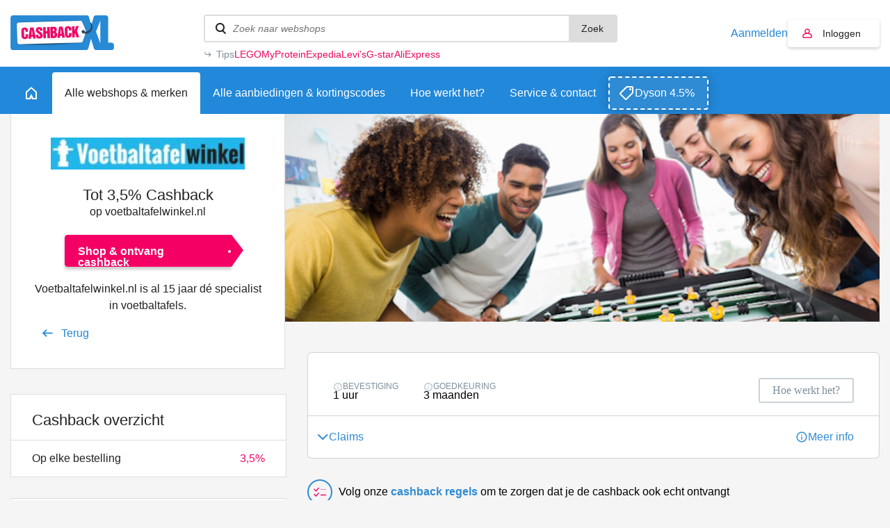

--- FILE ---
content_type: text/css
request_url: https://www.cashbackxl.nl/cache/minify/minify_f80c7c219589abbc01e3b4d69dda0324.css
body_size: 135029
content:
/* See http://code.google.com/p/minify/wiki/CommonProblems#@imports_can_appear_in_invalid_locations_in_combined_CSS_files */
body, html, div, blockquote, img, label, p, h1, h2, h3, h4, h5, h6, pre, ul, ol, li, dl, dt, dd, form, 
a, fieldset, input, textarea, select, th, td, table, tbody {
	margin: 0;
	padding: 0;
	border: 0;
	outline: none;
}
html, body {
	width: 100%;
	moin-height: 100%;
}
body {
	line-height: 1;
	font-size: 100.01%;
}
h1, h2, h3, h4, h5, h6 {
	font-size: 100%;
}
ul, ol {
	list-style: none;
}
ol {
	list-style: decimal;
	padding-left: 26px;
}
ol li {
	list-style-type: decimal;
}
ul li {
	list-style: none;
}
a {
	color: #000;
	text-decoration: none;
}
a:hover {
	text-decoration: underline;
}
input[type='text'],
submit,
select,
textarea {
	border: 0px;
	-webkit-border-radius: 0px;
	-moz-border-radius: 0px;
	border-radius: 0px;
	-webkit-appearance: none;
    -moz-appearance: none;
    -ms-appearance: none;
    -o-appearance: none;
    appearance: none;
	box-shadow: none !important;
	outline: 0px;
}* {
    margin: 0px;
    padding: 0px;
    border: 0px;
    outline: none;
  	box-sizing: border-box;
	font-smoothing: antialiased;
	-webkit-font-smoothing: antialiased;
	-moz-osx-font-smoothing: grayscale;
}
html {
    width: 100%;
	background-color: #f5f5f5;
	overflow-y: scroll;
	min-width: 320px;
}

@font-face {
    font-family: 'GirlsHaveManySecrets';
    src: url('https://cdn.faceworks.nl/Assets/Fonts/GirlsHaveManySecrets/v1/GirlsHaveManySecrets.eot');
    src: url('https://cdn.faceworks.nl/Assets/Fonts/GirlsHaveManySecrets/v1/GirlsHaveManySecrets.eot?#iefix') format('embedded-opentype'),
         url('https://cdn.faceworks.nl/Assets/Fonts/GirlsHaveManySecrets/v1/GirlsHaveManySecrets.woff2') format('woff2'),
         url('https://cdn.faceworks.nl/Assets/Fonts/GirlsHaveManySecrets/v1/GirlsHaveManySecrets.woff') format('woff'),
         url('https://cdn.faceworks.nl/Assets/Fonts/GirlsHaveManySecrets/v1/GirlsHaveManySecrets.ttf') format('truetype'),
         url('https://cdn.faceworks.nl/Assets/Fonts/GirlsHaveManySecrets/v1/GirlsHaveManySecrets.svg#GirlsHaveManySecrets') format('svg');
    font-weight: normal;
  	font-style: normal;
}
@font-face {
    font-family: 'Roboto';
    src: url('https://cdn.faceworks.nl/Assets/Fonts/Roboto/v1/RobotoRegular.eot');
    src: url('https://cdn.faceworks.nl/Assets/Fonts/Roboto/v1/RobotoRegular.eot?#iefix') format('embedded-opentype'),
         url('https://cdn.faceworks.nl/Assets/Fonts/Roboto/v1/RobotoRegular.woff2') format('woff2'),
         url('https://cdn.faceworks.nl/Assets/Fonts/Roboto/v1/RobotoRegular.woff') format('woff'),
         url('https://cdn.faceworks.nl/Assets/Fonts/Roboto/v1/RobotoRegular.ttf') format('truetype'),
         url('https://cdn.faceworks.nl/Assets/Fonts/Roboto/v1/RobotoRegular.svg#RobotoRegular') format('svg');
    font-weight: 400;
  	font-style: normal;
}
@font-face {
    font-family: 'Roboto';
    src: url('https://cdn.faceworks.nl/Assets/Fonts/Roboto/v1/RobotoMedium.eot');
    src: url('https://cdn.faceworks.nl/Assets/Fonts/Roboto/v1/RobotoMedium.eot?#iefix') format('embedded-opentype'),
         url('https://cdn.faceworks.nl/Assets/Fonts/Roboto/v1/RobotoMedium.woff2') format('woff2'),
         url('https://cdn.faceworks.nl/Assets/Fonts/Roboto/v1/RobotoMedium.woff') format('woff'),
         url('https://cdn.faceworks.nl/Assets/Fonts/Roboto/v1/RobotoMedium.ttf') format('truetype'),
         url('https://cdn.faceworks.nl/Assets/Fonts/Roboto/v1/RobotoMedium.svg#RobotoMedium') format('svg');
    font-weight: 500;
  	font-style: normal;
}
@font-face {
    font-family: 'Roboto';
    src: url('https://cdn.faceworks.nl/Assets/Fonts/Roboto/v1/RobotoBold.eot');
    src: url('https://cdn.faceworks.nl/Assets/Fonts/Roboto/v1/RobotoBold.eot?#iefix') format('embedded-opentype'),
         url('https://cdn.faceworks.nl/Assets/Fonts/Roboto/v1/RobotoBold.woff2') format('woff2'),
         url('https://cdn.faceworks.nl/Assets/Fonts/Roboto/v1/RobotoBold.woff') format('woff'),
         url('https://cdn.faceworks.nl/Assets/Fonts/Roboto/v1/RobotoBold.ttf') format('truetype'),
         url('https://cdn.faceworks.nl/Assets/Fonts/Roboto/v1/RobotoBold.svg#RobotoBold') format('svg');
    font-weight: 700;
  	font-style: normal;
}
@font-face {
    font-family: 'Roboto';
    src: url('https://cdn.faceworks.nl/Assets/Fonts/Roboto/v1/RobotoLight.eot');
    src: url('https://cdn.faceworks.nl/Assets/Fonts/Roboto/v1/RobotoLight.eot?#iefix') format('embedded-opentype'),
         url('https://cdn.faceworks.nl/Assets/Fonts/Roboto/v1/RobotoLight.woff2') format('woff2'),
         url('https://cdn.faceworks.nl/Assets/Fonts/Roboto/v1/RobotoLight.woff') format('woff'),
         url('https://cdn.faceworks.nl/Assets/Fonts/Roboto/v1/RobotoLight.ttf') format('truetype'),
         url('https://cdn.faceworks.nl/Assets/Fonts/Roboto/v1/RobotoLight.svg#RobotoLight') format('svg');
    font-weight: 300;
  	font-style: normal;
}


h1 {
	font-family: 'Roboto', sans-serif;
  	font-style: normal;
	font-size: 28px;
	line-height: 1;
	font-weight: 500;
	color: #222222;
}
h1.padding {
	padding: 19px 0px 19px 0px;
}
h1 span {
	float: right;
  	font-style: normal;
	font-size: 18px;
	font-family: 'GirlsHaveManySecrets', sans-serif;
	color: #7d8f9d;
	margin-top: 9px;
}
h2 {
	font-family: 'Roboto', sans-serif;
  	font-style: normal;
	font-size: 22px;
	line-height: 1;
	font-weight: 500;
	color: #222222;
}
h3 {
	font-family: 'Roboto', sans-serif;
  	font-style: normal;
	font-size: 18px;
	line-height: 1;
	font-weight: 500;
	color: #222222;	
}#overlay {
	background-color: rgba(0, 0, 0, 0.75);
	position: fixed;
	width: 100%;
	height: 100%;
	z-index: 100;
}

.overlayWindow {
	position: fixed;
	top: 50%;
	left: 50%;
	min-width: 320px;
	min-height: 120px;
	border-radius: 4px;
	overflow: hidden;
	z-index: 105;
}

.overlayWindow.youtubeWindow {
	max-width: 640px;
	width: 100%;

	position: fixed;
}

.overlayWindow.youtubeWindow iframe {
	position: absolute;
	top: 0px;
	left: 0px;
	padding: 12px;
}

.overlayClose, .redirectBox .cancel,
.overlayClose, .redirectBox .reload {
	position: absolute;
	top: 20px;
	right: 20px;
	cursor: pointer;
	z-index: 10;
}

.clipboard {
	position: fixed;
	bottom: 0px;
	width: 100%;
	padding: 18px;
	font-family: 'Roboto', sans-serif;
  	font-style: normal;
	font-size: 16px;
	line-height: 18px;
	line-height: 1;
	font-weight: 400;
	text-align: center;
	background-color: #e5e5e5;
	border-top: 1px solid #d5d5d5;
	z-index: 100;
}

body {
	font-family: 'Roboto', sans-serif;
}

.baseWrapper {
	width: 100%;
	float: left;
}
.row {
	width: 100%;
	float: left;
	position: relative;
}
.row.mobile {
	display: none;
}
.row.static {
	position: static;
}
.overlayWrapper > .row {
	width: auto;
	min-width: 320px;
}
.row-white {
	background-color: #ffffff;
	border-top: 1px solid #dddddd;
}
.wrapper, .base .header .wrapper {
	width: 100%;
	max-width: 1170px;
	padding: 0px 15px;
	margin: 0px auto auto auto;
}
.base .wrapper {
	padding: 0px 0px;
}
.base .wrapper .column {
	padding: 0px 15px;
	float: left;
}
.base .wrapper .column33 {
	width: 33.33%;
}
.base .wrapper .column50 {
	width: 50%;
}
.base .wrapper .column66 {
	width: 66.67%;
}
.base .wrapper .column66-topspace {
	padding-top: 60px;
}
.base .wrapper .column33-topspace {
	padding-top: 142px;
}
.base-content .wrapper .column33 {
	padding-top: 68px;
}
.base .wrapper .column66-topspace h1 {
	padding-bottom: 35px;
}
.base .wrapper .column100 {
	width: 100%;
}
.base-topspacer {
	padding-top: 116px;
}
.base-topspacer-small {
	padding-top: 42px;
}
.base-faq {
	position: relative;
	background-color: #f5f5f5;
	border-top: 1px solid #dddddd;
	padding-top: 100px;
	padding-bottom: 20px;
}
.base-faq h2.title {
	font-size: 30px;
	line-height: 30px;
	font-weight: 400;
}
.base-faq .column.column33 {
	padding-top: 0px;
}
.base-service .row.static {
	min-height: 180px;
}
.row-same-height {
    display: -ms-flexbox;
    display: -webkit-flex;
    display: flex;
    -webkit-flex-direction: row;
    -ms-flex-direction: row;
    flex-direction: row;
    -webkit-flex-wrap: nowrap;
    -ms-flex-wrap: nowrap;
    flex-wrap: nowrap;
    -webkit-justify-content: center;
    -ms-flex-pack: center;
    justify-content: center;
    -webkit-align-content: center;
    -ms-flex-line-pack: center;
    align-content: center;
    -webkit-align-items: stretch;
    -ms-flex-align: stretch;
    align-items: stretch;
}

.button-special {
	width: auto;
	height: 50px;
	display: inline-block;
	background-color: #f40064;
	border: 1px solid #f40064;
	position: relative;
	padding: 16px 24px 0px 30px;
	font-family: 'Roboto', sans-serif;
  	font-style: normal;
	font-size: 16px;
	line-height: 1;
	font-weight: 700;
	color: #ffffff;
	border-top-left-radius: 4px;
	border-bottom-left-radius: 4px;
	text-decoration: none;
	position: relative;
	-webkit-box-shadow: 0px 4px 4px 0px rgba(0,0,0,0.2);
	-moz-box-shadow: 0px 4px 4px 0px rgba(0,0,0,0.2);
	box-shadow: 0px 4px 4px 0px rgba(0,0,0,0.2);
}
.button-special2, .isBrowseButton {
	width: auto;
	height: 36px;
	display: inline-block;
	background-color: #f40064;
	border: 1px solid #f40064;
	position: relative;
	padding: 10px 24px 0px 18px;
	font-family: 'Roboto', sans-serif;
  	font-style: normal;
	font-size: 14px;
	line-height: 1;
	font-weight: 700;
	color: #ffffff;
	border-top-left-radius: 4px;
	border-bottom-left-radius: 4px;
	text-decoration: none;
	position: relative;
	-webkit-box-shadow: 0px 4px 4px 0px rgba(0,0,0,0.2);
	-moz-box-shadow: 0px 4px 4px 0px rgba(0,0,0,0.2);
	box-shadow: 0px 4px 4px 0px rgba(0,0,0,0.2);
}
button.button-special2, .isBrowseButton {
	padding-top: 0px;
	cursor: pointer;
}
.button-special:after {
	content: '';
	position: absolute;
	right: -16px;
	top: -1px;
	width: 0;
	height: 0;
	border-style: solid;
	border-width: 25px 0 25px 15px;
	border-color: transparent transparent transparent #f40064;
}
.button-special2:after, .isBrowseButton:after {
	content: '';
	position: absolute;
	right: -13px;
	top: -1px;
	width: 0;
	height: 0;
	border-style: solid;
	border-width: 18px 0 18px 12px;
	border-color: transparent transparent transparent #f40064;
}
.button-special:before {
	content: '';
	position: absolute;
	right: 0px;
	top: calc(50% - 3px);
	width: 6px;
	height: 6px;
	z-index: 1;
	background-color: #ffffff;
	border: 1px solid #ffffff;
	border-radius: 50%;
}
.button-special2:before, .isBrowseButton:before {
	content: '';
	position: absolute;
	right: 0px;
	top: calc(50% - 1px);
	width: 2px;
	height: 2px;
	z-index: 1;
	background-color: #ffffff;
	border: 1px solid #ffffff;
	border-radius: 50%;
}
.button-special:hover,
.button-special2:hover,
.isBrowseButton:hover {
	text-decoration: none;
	background-color: #dd1266;
	border: 1px solid #dd1266;
}
.button-special:hover:after,
.button-special2:hover:after,
.isBrowseButton:hover:after {
	border-color: transparent transparent transparent #dd1266;
}
.button-special2.big {
	width: 220px;
	padding-top: 15px;
	margin: 0px auto;
	height: 46px;
	font-size: 16px;
}
.left .button-special2.big,
.right .button-special2.big {
	width: 240px;
}
button.button-special2.big {
	padding-top: 0px;
}
.button-special2.big:after {
	right: -18px;
	border-width: 22px 0 24px 17px;
}
.button-special-small {
	width: auto;
	height: 30px;
	display: inline-block;
	background-color: #ffffff;
	border: 1px solid #f40064;
	position: relative;
	padding: 7px 8px 0px 8px;
	font-family: 'Roboto', sans-serif;
  	font-style: normal;
	font-size: 14px;
	line-height: 1;
	font-weight: 700;
	color: #f40064;
	border-top-left-radius: 2px;
	border-bottom-left-radius: 2px;
	text-decoration: none;
	position: relative;
}
.button-special-small span {
	position: absolute;
	right: -16px;
	top: -1px;
	width: 0;
	height: 0;
	border-style: solid;
	border-width: 15px 0 15px 15px;
	border-color: transparent transparent transparent #f40064;
}
.button-special-small span:after {
	content: '';
	position: absolute;
	right: 2px;
	top: -14px;
	width: 0;
	height: 0;
	border-style: solid;
	border-width: 14px 0 14px 14px;
	border-color: transparent transparent transparent #ffffff;
}
.button-special-small:before {
	content: '';
	position: absolute;
	right: -2px;
	top: calc(50% - 1px);
	width: 2px;
	height: 2px;
	z-index: 1;
	background-color: #f40064;
	border: 1px solid #f40064;
	border-radius: 50%;
}
.button-special-small:hover {
	text-decoration: none;
	background-color: #f40064;
	color: #ffffff;
}
.button-special-small:hover span:after {
	border-color: transparent transparent transparent #f40064;
}
.button-special-small:hover:before {
	background-color: #ffffff;
	border: 1px solid #ffffff;
}
.button-border {
	width: auto;
	height: 36px;
	display: inline-block;
	border: 2px solid #222222;
	font-family: 'Roboto', sans-serif;
  	font-style: normal;
	font-size: 14px;
	line-height: 1;
	font-weight: 700;
	color: #222222;
	-webkit-border-radius: 4px;
	-moz-border-radius: 4px;
	border-radius: 4px;
	padding: 8px 18px 0px 18px;
}
.button-border:hover {
	text-decoration: none;
	background-color: #222222;
	color: #ffffff;
}
.button-border-pink {
	width: auto;
	height: 36px;
	display: inline-block;
	border: 2px solid #f40064;
	font-family: 'Roboto', sans-serif;
  	font-style: normal;
	font-size: 14px;
	line-height: 1;
	font-weight: 700;
	color: #f40064;
	-webkit-border-radius: 4px;
	-moz-border-radius: 4px;
	border-radius: 4px;
	padding: 8px 18px 0px 18px;
}
.button-border-pink:hover {
	text-decoration: none;
	background-color: #f40064;
	color: #ffffff;
}
.button-border-grey {
	width: auto;
	height: 50px;
	display: inline-block;
	border: 2px solid #dddddd;
	font-family: 'Roboto', sans-serif;
  	font-style: normal;
	font-size: 16px;
	line-height: 1;
	font-weight: 700;
	color: #222222;
	-webkit-border-radius: 4px;
	-moz-border-radius: 4px;
	border-radius: 4px;
	padding: 16px 82px 0px 82px;
}
.button-border-grey:hover {
	text-decoration: none;
	background-color: #dddddd;
}
.readon {
	font-family: 'Roboto', sans-serif;
  	font-style: normal;
	font-size: 16px;
	line-height: 1;
	font-weight: 400;
	color: #2288d9;
	text-decoration: underline;
}
.readon-arrow {
	font-family: 'Roboto', sans-serif;
  	font-style: normal;
	font-size: 16px;
	line-height: 1;
	font-weight: 400;
	color: #2288d9;
	padding-left: 27px;
	text-decoration: none;
	position: relative;
}
.readon-arrow:after {
	content: '';
	position: absolute;
	display: inline-block;
	left: 0px;
	top: calc(50% - 5.5px);
	width: 15px;
	height: 11px;
	background-image: url('/img/icons/arrow_readon.png');
	background-size: 15px 22px;
	background-position: 0px 0px;
	background-repeat: no-repeat;
}
.readon-arrow.readon-button {
	padding: 10px 12px 10px 39px;
	background-color: #ffffff;
	color: #000000;
	border: 1px solid #dddddd;
	box-shadow: 0px 1px 3px #aaaaaa;
	border-radius: 4px;
	margin-top: 12px;
	float: left;
	clear: both;
	min-width: 200px;
	width: 100%;
}
.readon-arrow.readon-button:after{
	left: 12px;
}
.readon-arrow.mail:after {
	background-image: url('/img/icons/mail.png');
	background-size: 22px auto;
	background-position: left center;
	top: calc(50% - 8px);
	width: 22px;
	height: 17px;
}
.readon-arrow.mail:hover:after {
	background-image: url('/img/icons/mail-hover.png');
	background-position: left center;
}
.readon-arrow.mail {
	padding-left: 32px;
}
.readon:hover {
	color: #1b6dae;
}
.readon-arrow:hover {
	text-decoration: none;
	color: #1b6dae;
}
.readon-arrow:hover:after {
	background-position: 0px -11px;
}
.goback-arrow {
	font-family: 'Roboto', sans-serif;
  	font-style: normal;
	font-size: 16px;
	line-height: 1;
	font-weight: 400;
	color: #2288d9;
	padding-left: 27px;
	text-decoration: none;
	position: relative;
}
.goback-arrow:after {
	content: '';
	position: absolute;
	display: inline-block;
	left: 0px;
	top: calc(50% - 5.5px);
	width: 15px;
	height: 11px;
	background-image: url('/img/icons/arrow_back.png');
	background-size: 15px 22px;
	background-position: 0px 0px;
	background-repeat: no-repeat;
}
.goback-arrow:hover {
	text-decoration: none;
	color: #1b6dae;
}
.goback-arrow:hover:after {
	background-position: 0px -11px;
}
.youtube {
	width: 100%;
	height: auto;
	position: relative;
	margin-bottom: 32px;
}
.youtube:after {
	content: '';
	width: 100%;
	height: 100%;
	position: absolute;
	left: 0px;
	top: 0px;
	bottom: 0px;
	background-color: rgba(0,0,0, 0.5);
}
.youtube:before {
	content: '';
	position: absolute;
	left: calc(50% - 20px);
	top: calc(50% - 24px);
	width: 0px;
	height: 0px;
	border-style: solid;
	border-width: 24px 0px 24px 40px;
	border-color: transparent transparent transparent #ffffff;
	z-index: 2;
	cursor: pointer;
}
.youtube:hover:before {
	border-color: transparent transparent transparent #2288d9;
}
.youtube img {
	width: 100%;
	height: auto;
}
.youtube iframe {
	width: 100%;
	height: 100%;
	position: absolute;
	left: 0px;
	top: 0px;
	bottom: 0px;
}
.youtube iframe .ytp-button {
	display: none;
}
.readon {
	cursor: pointer;
}
.readonText {
	display: none;
	font-size: 14px;
	line-height: 16px;
	color: #777;
	font-style: italic;
	margin-bottom: 4px;
}

.redirectBox {
	font-family: 'Roboto', sans-serif;
  	font-style: normal;
	font-size: 13px;
	text-align: center;
	
	background-color: #ffffff;
	border: 1px solid #e5e5e5;
	border-radius: 4px;
	padding: 24px 12px 20px 12px;
	position: fixed;
	top: 40%;
	left: 50%;
	width: 300px;
	margin-left: -150px;
	min-height: 100px;
	margin-top: -50px;
}

.redirectBox .webshopLogo {
	background-size: contain;
	background-position: center;
	background-repeat: no-repeat;
}

.redirectBox .intro {
	margin-top: 12px;
	color: #999999;
}

.redirectBox h2 {
	margin-top: 18px;
	color: #f40064;
}

.redirectBox .extra {
	font-size: 12px;
	margin-top: 18px;
	color: #333333;
}

.redirectBox .progress {
	position: absolute;
	bottom: 0px;
	left: 0px;
	height: 4px;
	width: 0%;
	background-color: #f40064;
}

.redirectBox .cancel,
.redirectBox .reload {
	top: 12px;
	right: 12px;
	width: 20px;
}

.redirectBox .cancelText {
	margin-top: 18px;
}

#emailForm .element {
	min-height: 36px;
}


.searchWrapper-special .search {
	float: left;
	width: 100%;
	position: relative;
}
#searchClubByName {
	margin-bottom: 10px;
}
#searchClubByName,
#searchClubByCity {
	width: 100%;
	height: 46px;
	background-color: #f5f5f5;
	display: inline-block;
	font-family: 'Roboto', sans-serif;
	font-style: normal;
	font-size: 16px;
	line-height: 1;
	font-weight: 400;
	color: #2d2d2d;
	float: left;
	padding: 0px 20px;
	border: 1px solid #cccccc;
	-webkit-border-radius: 4px;
	-moz-border-radius: 4px;
	border-radius: 4px;
	padding-right: 90px;
	text-overflow: ellipsis;
}
.searchWrapper-special button {    
	position: absolute;
    top: 1px;
    right: 1px;
    background-color: #ffffff;
    height: 44px;
    padding: 15px 20px;
    border-radius: 4px;
    font-size: 14px;
    line-height: 14px;
    color: #2288d9;
    text-decoration: none;
    border-left: 1px solid #e5e5e5;
    cursor: pointer;
}

.populair-shops-nomargin .wrapper .column66 .searchWrapper .cash-claim-filter .filter:nth-of-type(1),
.populair-shops-nomargin .wrapper .column66 .searchWrapper .cash-claim-filter .filter:nth-of-type(2),
.populair-shops-nomargin .wrapper .column66 .searchWrapper .cash-claim-filter .filter:nth-of-type(3),
.populair-shops-nomargin .wrapper .column66 .searchWrapper .cash-claim-row .column:nth-of-type(1),
.populair-shops-nomargin .wrapper .column66 .searchWrapper .cash-claim-row .column:nth-of-type(2),
.populair-shops-nomargin .wrapper .column66 .searchWrapper .cash-claim-row .column:nth-of-type(3) {
	width: 26.66% !important;
}
.populair-shops-nomargin .wrapper .column66 .searchWrapper .cash-claim-filter .filter:nth-of-type(4),
.populair-shops-nomargin .wrapper .column66 .searchWrapper .cash-claim-row .column:nth-of-type(4) {
	width: 20% !important;
}

.populair-shops-nomargin .wrapper .column66 .searchWrapper .cash-claim-row-mobile .column:nth-of-type(1),
.populair-shops-nomargin .wrapper .column66 .searchWrapper .cash-claim-row-mobile .column:nth-of-type(2),
.populair-shops-nomargin .wrapper .column66 .searchWrapper .cash-claim-row-mobile .column:nth-of-type(3),
.populair-shops-nomargin .wrapper .column66 .searchWrapper .cash-claim-row-mobile .column:nth-of-type(4) {
	width: 100% !important;
}
.searchWrapper .cash-claim-title {
	padding-left: 0px !important;
	padding-right: 0px !important;
}
.button-border:hover {
	color: #ffffff !important;
}
.ui-autocomplete {
	background-color: #f5f5f5;
}
.ui-autocomplete li.ui-menu-item {
	padding: 10px 20px;
	font-family: 'Roboto', sans-serif;
	font-style: normal;
	font-size: 16px;
	line-height: 1;
	font-weight: 400;
	color: #2d2d2d;
	border-right: 1px solid #cccccc;
	border-bottom: 1px solid #cccccc;
	border-left: 1px solid #cccccc;
}
.ui-autocomplete li.ui-state-focus,
.ui-autocomplete li.ui-state-active {
	margin: 0px;
}

.cash-claim-row-desktop .normal {
	width: 50%;
}
.cash-claim-row-mobile .normal {
	width: 100%;
}
.cash-claim-row-desktop .normal .percentage,
.cash-claim-row-desktop .normal .club-text,
.cash-claim-row-mobile .normal .percentage,
.cash-claim-row-mobile .normal .club-text {
	width: 50%;
	float: left;
	font-size: 16px;
} 
.cash-claim-row-desktop .normal .percentage,
.cash-claim-row-mobile .normal .percentage {
	font-weight: 700;
	text-align: left;
}
.cash-claim-row-desktop .normal .club-text,
.cash-claim-row-mobile .normal .club-text {
	font-weight: 300;
	text-align: right;
	color: #90a0ac;
}
.cash-claim-row-desktop .ui-slider-horizontal,
.cash-claim-row-mobile .ui-slider-horizontal {
	width: 100%;
	float: left;
	margin-top: 10px;
}
.row-cash-no-border {
	border-top: 0px !important;
}
.toggle-next {
	cursor: pointer;
}
.closed {
	display: none;
}
.populair-shops-nomargin2 .toggle-next.cash-claim-row:after {
    content: '';
    display: block;
    width: 32px;
    height: 32px;
    top: 0px;
    right: 0px;
    background-image: url('/img/icons/select.png');
    background-size: 32px auto;
    background-position: -14px 14px;
    top: 0px;
    background-repeat: no-repeat;
    position: absolute;
    z-index: 10;
    pointer-events: none;
}

.populair-shops-nomargin2 .cash-claim-row.toggle-opened:after {
	transform: rotate(180deg);
    background-position: -7px -4px;
    top: 8px;
}
.button-border::selection {
  background: #ffffff;
}
.button-border::-moz-selection {
  background: #ffffff;
}
.button-border:hover::selection {
  background: #222222;
}
.button-border:hover::-moz-selection {
  background: #222222;
}



.populair-shops-nomargin2 .wrapper .column66 .cash-claim .cash-claim-row {
	padding-right: 32px !important;
}
.stats-row .club-percentage .normal {
	width: 100%;
}
.stats-row .club-percentage .normal .percentage,
.stats-row .club-percentage .normal .club-text {
	width: 50%;
	float: left;
	font-size: 16px;
} 
.stats-row .club-percentage .normal .percentage {
	font-weight: 700;
	text-align: left;
}
.stats-row .club-percentage .normal .club-text {
	font-weight: 300;
	text-align: right;
	color: #90a0ac;
}
.stats-row .club-percentage .ui-slider-horizontal {
	width: 100%;
	float: left;
	margin-top: 10px;
}

.blog-content {
	background-color: #ffffff;
	padding: 24px 0px 12px 0px;
	border-top: 1px solid #dddddd;
}

.stats-toggle {
	width: 36px;
	height: 36px;
	border-radius: 50%;
	overflow: hidden;
	background: url('/img/icons/arrow-big-down-pink.png') center center no-repeat #ffffff;
	border: 2px solid #dddddd;
	position: relative;
	top: 9px;
	cursor: pointer;
}
.stats-toggle.active {
	background-image: url('/img/icons/arrow-big-up-white.png');
	background-position: center 10px;
	background-color: #f32a7b;
    border-color: #f32a7b;
}
.statistics .row .review {
	padding: 8px 0px;
}
.statistics .row .review .name {
	color: #2288d9;
	font-weight: 500;
}
.statistics .row .review .rating {
	margin-top: 18px;
    clear: both;
}
.statistics .row .review .description {
	padding: 12px 0px 18px 0px;
	clear: both;
}

.statistics .row .review span.date {
	float: none;
	display: inline-block;
	color: #999999;
	margin: 2px 0px 0px 12px;
	font-weight: 300;
}

h3.mobileAmount {
	color: #f40064;
	margin-top: 6px;
}

.check-activity .table-row .cell-date font {
    display: none;
    font-weight: bold;
}
a.blue {
    color: #2889d5;
}

.account.account--legacy .account__side .populair-shops-nomargin .account-menu {
    margin-top: 0px;
}

.account.account--legacy .populair-shops-nomargin .row {
    margin-left: 0px;
    margin-right: 0px;
}

.account.account--legacy .account__side .populair-shops-nomargin .border-box .row-header::before,
.account.account--legacy .account__side .populair-shops-nomargin .border-box .row-header::after,
.account.account--legacy .account__side .populair-shops-nomargin .border-box .row.cookie-check-header::before,
.account.account--legacy .account__side .populair-shops-nomargin .border-box .row.cookie-check-header::after {
    background-color: #f8f9fa;
    border-color: rgba(125, 143, 157, 0.2);
}

.account.account--legacy .account__side .border-box,
.account.account--legacy .account__side .border-box .row {
    border-color: rgba(125, 143, 157, 0.2);
}

.account.account--legacy {
    padding-top: 18px;
}

.account.account--legacy .account__inner {
    padding: 0px 15px;
}

.account.account--legacy .account__side {
    flex-basis: 426px;
    margin-right: 13px;
	max-width: 100%;
}

.account.account--legacy .account__content {
	max-width: 100%;
}
.product-list-item .buttons {
	width: 100%;
}

.cbxl-sovendus-loader {
    background: url('/img/loading.svg') top center no-repeat transparent;
    background-size: 50px auto;
    text-align: center;
    padding-top: 70px;
    padding-bottom: 2px;
}

.cbxl-sovendus-container:not(.loaded) {
    height: 0px;
    overflow: hidden;
    opacity: 0;
}

.page-text-balance p {
    max-width: 600px;
    text-wrap: balance;
    word-break: keep-all;
}

.page-text-balance label {
    max-width: 540px;
}

.populair-shops-wrapper.pb-0 + .populair-shops-wrapper,
.populair-shops-blocks.pb-0 + .populair-shops-blocks {
    margin-top: -1px;
}

.event-deals .border-box-gradient-cuts::before,
.event-deals .border-box-gradient-cuts::after,
.event-deals .product-list .product-list-item::before,
.event-deals .product-list .product-list-item::after,
.event-deals .product-list .product-list-item__inner__left::before,
.event-deals .product-list .product-list-item__inner__left::after,
.event-deals .product-list .product-list-item__inner__right::before,
.event-deals .product-list .product-list-item__inner__right::after,
.event-deals .border-box-gradient:nth-of-type(1) .cashback::before,
.event-deals .border-box-gradient:nth-of-type(1) .cashback::after {
    background-color: #ffffff !important;
}

body.blackfriday .populair-shops-account div.shop-banners {
    padding-left: 18px;
    padding-right: 18px;
}

body.blackfriday .populair-shops-account div.shop-banners .acties {
    width: 100%;
}

@media screen and (max-width:991px){
	.account.account--legacy .account__inner {
		flex-wrap: wrap;
	}
	
}

@media screen and (max-width:600px){
	.account.account--legacy .account__content {
		padding-top: 24px;
		padding-bottom: 24px;
		gap: 24px;
	}
	
	.account.account--legacy .account__content__section{
		padding-left: 24px;
		padding-right: 24px;
	}
}.populair-shops {
	width: 100%;
	background-color: #f5f5f5;
	border-bottom: 1px solid #dddddd;
	padding-bottom: 52px;
}
.populair-shops .row-margin {
	width: calc(100% + 30px);
	margin-left: -15px;
}
.shop-banner {
	width: 100%;
	padding: 9px;
	border: 1px solid #dddddd;
	-webkit-border-radius: 4px;
	-moz-border-radius: 4px;
	border-radius: 4px;
	background-color: #ffffff;
}

.populair-shops .shop-banner {
	margin-top: -30px;
}

.shop-banner-small {
	margin-top: 0px
}
.shop-banner-right {
	margin-top: 0px;
	margin-bottom: 30px;
}
.shop-banner-image {
	display: block;
	background-position: center center;
	background-repeat: no-repeat;
	background-size: cover;
}
.shop-banner-image img {
	width: 100%;
	height: auto;
	display: block;
}
.populair-shops-nomargin .shop-banner,
.populair-shops-nomargin .border-box {
	margin-top: 30px;
}
.populair-shops-nomargin .border-box {
	-webkit-border-radius: 4px;
	-moz-border-radius: 4px;
	border-radius: 4px;
}
.populair-shops-nomargin .border-box .row {
	border-top: 0px;
}
.populair-shops-nomargin .border-box .row-header {
	position: relative;
}
.populair-shops-nomargin .border-box .row-header:before {
	content: '';
	width: 15px;
	height: 30px;
	display: inline-block;
	position: absolute;
	left: -1px;
	bottom: -16px;
	border: 1px solid #dddddd;
	background-color: #f5f5f5;
	border-top-right-radius: 30px;
	border-bottom-right-radius: 30px;
	border-left: 0px;
	z-index: 1;
}
.populair-shops-nomargin .border-box .row-header:after {
	content: '';
	width: 15px;
	height: 30px;
	display: inline-block;
	position: absolute;
	right: -1px;
	bottom: -16px;
	border: 1px solid #dddddd;
	background-color: #f5f5f5;
	border-top-left-radius: 30px;
	border-bottom-left-radius: 30px;
	border-right: 0px;
	z-index: 1;
}
.populair-shops-nomargin .border-box .row-header span {
	width: 100%;
	font-family: 'Roboto', sans-serif;
  	font-style: normal;
	font-size: 16px;
	line-height: 1;
	font-weight: 300;
	color: #222222;
	padding-top: 16px;
}
.populair-shops-nomargin .border-box .row-sub-header {
	width: 100%;
	font-family: 'Roboto', sans-serif;
  	font-style: normal;
	font-size: 14px;
	line-height: 1;
	font-weight: 500;
	text-transform: uppercase;
	padding-top: 12px;
	border-top: 1px solid #dddddd;
	padding: 26px 30px 16px 30px;
}
.populair-shops-nomargin .border-box .row-sub-header a {
	color: #8fa0ad;
}
.populair-shops-nomargin .border-box .row-header {
	padding: 26px 30px;
}
.populair-shops-nomargin .border-box .row-footer-saldo {
	width: 100%;
	border-top: 1px solid #dddddd;
	padding: 0px;
	margin-top: 30px;
}
.populair-shops-nomargin .border-box .row-footer-saldo .part,
.populair-shops-nomargin .border-box .row-footer-saldo .bottom {
	width: 50%;	
	float: left;
	padding: 25px 20px;
	text-align: left;
	font-family: 'Roboto', sans-serif;
  	font-style: normal;
	font-size: 14px;
	line-height: 1;
	font-weight: 500;
	color: #8fa0ad;
	text-transform: uppercase;
	position: relative;
	z-index: 5;
}
.populair-shops-nomargin .border-box .row-footer-saldo img {
	vertical-align: bottom;
	cursor: help;
}
.populair-shops-nomargin .border-box .row-footer-saldo .part:nth-of-type(1) span.tooltip,
.populair-shops-nomargin .border-box .row-footer-saldo .part:nth-of-type(2) span.tooltip,
.populair-shops-nomargin .border-box .row-footer-saldo .bottom span.tooltip,
.populair-shops-nomargin .border-box .row-footer-saldo span.tooltip {
    position: absolute;
    text-transform: none;
    color: #000000;
    font-size: 14px;
    line-height: 17px;
    width: 192px;
    margin-top: -20px;
    background-color: #eeeeee;
    border: 1px solid #dddddd;
    padding: 5px 8px;
    border-radius: 3px;
    box-shadow: 3px 3px 6px #aaaaaa;
    bottom: 72px;
    text-align: left;
    font-weight: normal;
}
.populair-shops-nomargin .border-box .row-footer-saldo .part:nth-of-type(2) span.tooltip {
	right: 34px;
}
.populair-shops-nomargin .border-box .row-footer-saldo .bottom span.tooltip {
    right: 92px;
}
.populair-shops-nomargin .border-box .row-footer-saldo span.tooltip,
.populair-shops-nomargin .border-box .row-footer-saldo img.icon:hover + span.tooltip.hidden {
    display: inline;
}
.populair-shops-nomargin .border-box .row-footer-saldo span.tooltip.hidden {
	display: none;
}
.populair-shops-nomargin .border-box .row-footer-saldo .bottom span.tooltip {
	bottom: 38px;
}
.populair-shops-nomargin .border-box .row-footer-saldo .part + .part {
	text-align: right;
    z-index: 4;
}
.populair-shops-nomargin .border-box .row-footer-saldo .bottom {
	width: 100%;
	clear: both;
	border-top: 1px solid #dddddd;
}
.populair-shops-nomargin .border-box .row-footer-saldo .part:nth-of-type(1) {
	border-right: 1px solid #dddddd;
}
.populair-shops-nomargin .border-box .row-footer-saldo .part span {
	width: 100%;
	padding-top: 15px;
	font-family: 'Roboto', sans-serif;
  	font-style: normal;
	font-size: 22px;
	line-height: 1;
	font-weight: 400;
	text-transform: uppercase;
}
.populair-shops-nomargin .border-box .row-footer-saldo .part:nth-of-type(1) span {
	color: #f40064;
}
.populair-shops-nomargin .border-box .row-footer-saldo .part:nth-of-type(2) span {
    color: #000000;
}
.populair-shops-nomargin .border-box .row-footer-saldo .bottom span {
	color: #7ebf45;
	float: none;
}
.populair-shops h1 {
	padding: 60px 0px 32px 0px;
}
.populair-shops-blocks {
	width: 100%;
	padding: 0px 15px;
	float: left;
}
.service-blocks {
	padding: 0px;
	z-index: 5;
	position: absolute;
	bottom: -40px;
	padding-top: 48px;
}
.border-box .row.service-blocks.mgm-blocks {
	position: static;
	padding: 0px;
}
.service-blocks h2 {
	position: absolute;
	top: 0px;
	left: 0px;
}
.service-blocks.mgm-blocks .shops-block {
	width: 220px;
	height: 100px;
	border-color: #2288d9 !important;
}
.service-blocks .shops-block,
.service-blocks .shops-block span {
	font: 500 16px/16px 'Roboto', sans-serif;
	color: #8fa0ad;
	text-decoration: none;
}
.service-blocks.mgm-blocks .shops-block .blue-bar {
	background-color: #2288d9;
	padding: 6px 0px;
	color: #ffffff;
	font: 400 14px/14px 'Roboto', sans-serif;
	width: 100%;
	text-align: center;
	margin-bottom: 8px;
}
.service-blocks.mgm-blocks .shops-block h3 {
	font: 300 28px/28px 'Roboto', sans-serif;
	color: #f40064;
}
.service-blocks .shops-block:hover {
	background-color: #fafbff;
}
.service-blocks.mgm-blocks .shops-block:hover {
	background-color: #ffffff;
}
.service-blocks .shops-block:hover span {
	color: #64808b;
}
.populair-shops-blocks-wrapper {
	width: 100%;
	float: left;
	
    display: -ms-flexbox;
    display: -webkit-flex;
    display: flex;
    -webkit-flex-direction: row;
    -ms-flex-direction: row;
    flex-direction: row;
    -webkit-flex-wrap: nowrap;
    -ms-flex-wrap: nowrap;
    flex-wrap: nowrap;
    -webkit-justify-content: center;
    -ms-flex-pack: center;
    justify-content: center;
    -webkit-align-content: center;
    -ms-flex-line-pack: center;
    align-content: center;
    -webkit-align-items: left;
    -ms-flex-align: left;
    align-items: left;
	
}
.service-blocks .populair-shops-blocks-wrapper {
	width: 60%;
}
.service-blocks.mgm-blocks .populair-shops-blocks-wrapper {
	width: 100%;
}
.populair-shops-blocks .shops-block {
	width: 20%;
	border-top: 1px solid #dddddd;
	border-right: 1px solid #dddddd;
	border-bottom: 1px solid #dddddd;
	background-color: #ffffff;
	height: 158px;
	
    display: -ms-flexbox;
    display: -webkit-flex;
    display: flex;
    -webkit-flex-direction: column;
    -ms-flex-direction: column;
    flex-direction: column;
    -webkit-flex-wrap: nowrap;
    -ms-flex-wrap: nowrap;
    flex-wrap: nowrap;
    -webkit-justify-content: center;
    -ms-flex-pack: center;
    justify-content: center;
    -webkit-align-content: center;
    -ms-flex-line-pack: center;
    align-content: center;
    -webkit-align-items: center;
    -ms-flex-align: center;
    align-items: center;
    position: relative;
}

.service-blocks .shops-block {
	width: 33.33333%;
	border-width: 2px;
}
.populair-shops-blocks .shops-block:before {
	content: '';
	width: 20px;
	height: 10px;
	display: inline-block;
	position: absolute;
	left: -11px;
	top: -1px;
	border: 1px solid #dddddd;
	background-color: #f5f5f5;
	border-bottom-left-radius: 20px;
	border-bottom-right-radius: 20px;
	border-top: 0px;
	z-index: 1;
}
.populair-shops-blocks.mgm-blocks .shops-block:nth-of-type(1)::before {
	border-color: #2288d9;
}
.service-blocks .shops-block:before {
	border-width: 2px;
	background-color: #ffffff;
	left: -13px;
	top: -2px;
	width: 21px;
	height: 11px;
}
.populair-shops-blocks .shops-block:after {
	content: '';
	width: 20px;
	height: 10px;
	display: inline-block;
	position: absolute;
	left: -11px;
	bottom: -1px;
	border: 1px solid #dddddd;
	background-color: #f5f5f5;
	border-top-left-radius: 20px;
	border-top-right-radius: 20px;
	border-bottom: 0px;
	z-index: 1;
}
.service-blocks .shops-block:after {
	border-width: 2px;
	left: -13px;
	bottom: -2px;
	width: 21px;
	height: 11px;
}

.service-blocks .shops-block .image {
	margin-bottom: 10px;
	position: relative;
	max-height: 80px;
	max-width: 280px;
}

.service-blocks .shops-block img {
	display: block;
	margin: 0px auto;
}

.service-blocks .shops-block .icon {
	width: 60%;
	height: 60%;
	position: absolute;
	top: 20%;
	left: 20%;
	background-repeat: no-repeat;
	background-position: center;
	background-size: contain;
}

.populair-shops-blocks .shops-block:nth-of-type(1):before {
	content: '';
	width: 10px;
	height: 10px;
	display: inline-block;
	position: absolute;
	left: -1px;
	top: -1px;
	border: 1px solid #dddddd;
	background-color: #f5f5f5;
	border-radius: 0%;
	border-bottom-right-radius: 10px;
	border-top: 0px;
	border-left: 0px;
	z-index: 1;
}
.service-blocks .shops-block:nth-of-type(1):before {
	border-width: 2px;
	left: -2px;
	top: -2px;
	width: 11px;
	height: 11px;
	background-color: #ffffff;
}
.populair-shops-blocks .shops-block:nth-of-type(1):after {
	content: '';
	width: 10px;
	height: 10px;
	display: inline-block;
	position: absolute;
	left: -1px;
	bottom: -1px;
	border: 1px solid #dddddd;
	background-color: #f5f5f5;
	border-radius: 0%;
	border-top-right-radius: 10px;
	border-bottom: 0px;
	border-left: 0px;
	z-index: 1;
}
.populair-shops-blocks.mgm-blocks .shops-block:nth-of-type(1):after {
	background-color: #ffffff;
	border-color: #2288d9;
}
.service-blocks .shops-block:nth-of-type(1):after {
	border-width: 2px;
	width: 11px;
	height: 11px;
	left: -2px;
	bottom: -2px;
}

.populair-shops-blocks .shops-block:nth-of-type(1) {
	border-left: 1px solid #dddddd;
}
.service-blocks .shops-block:nth-of-type(1) {
	border-width: 2px;
}
.shops-block-last {
	width: 1px;
	height: 100%;
	position: absolute;
	top: 0px;
	right: 0px;
}
.shops-block-last:before {
	content: '';
	width: 10px;
	height: 10px;
	display: inline-block;
	position: absolute;
	right: -1px;
	top: -1px;
	border: 1px solid #dddddd;
	background-color: #f5f5f5;
	border-radius: 0%;
	border-bottom-left-radius: 10px;
	border-top: 0px;
	border-right: 0px;
	z-index: 1;
}
.service-blocks .shops-block-last:before {
	border-width: 2px;
	width: 11px;
	height: 11px;
	right: -2px;
	top: -2px;
	background-color: #ffffff;
}
.service-blocks.mgm-blocks .shops-block-last:before {
	border-color: #2288d9;
}
.shops-block-last:after {
	content: '';
	width: 10px;
	height: 10px;
	display: inline-block;
	position: absolute;
	right: -1px;
	bottom: -1px;
	border: 1px solid #dddddd;
	background-color: #f5f5f5;
	border-radius: 0%;
	border-top-left-radius: 10px;
	border-bottom: 0px;
	border-right: 0px;
	z-index: 1;
}
.service-blocks .shops-block-last:after {
	border-width: 2px;
	width: 11px;
	height: 11px;
	right: -2px;
	bottom: -2px;
}
.service-blocks.mgm-blocks .shops-block-last:after {
	background-color: #ffffff;
	border-color: #2288d9;
}
.shops-block-last.shops-block-last--white::before,
.shops-block-last.shops-block-last--white::after {
    background-color: #ffffff;
}
.row.mobile.mgm {
	padding: 12px 12px 0px 12px;
	max-width: 40%;
	margin-left: 6%;
}
.row.mobile.mgm .mgm-wrapper {
	background-color: #2288d9;
	color: #ffffff;
	padding: 6px 24px;
	border-radius: 4px;
	border-bottom-left-radius: 0px;
	border-bottom-right-radius: 0px;
	width: 100%;
	float: left;
	text-align: center;
}
.row.mobile.mgm .mgm-wrapper .mgm-title,
.row.mobile.mgm .mgm-wrapper .mgm-amount {
	font-weight: 400;
	font-size: 16px;
	line-height: 16px;
	display: inline-block;
}
.row.mobile.mgm .mgm-wrapper .mgm-title {
	line-height: 23px;
	margin-right: 12px;
}
.row.mobile.mgm .mgm-wrapper .mgm-amount {
	color: #f40064;
	background-color: #ffffff;
	padding: 4px 8px;
	border-radius: 4px;
}
.populair-shops-blocks .shops-block .brand {
	display: inline-block;
	width: 100%;
	max-width: 150px;
	height: 65px;
	margin-bottom: 5px;
}
.populair-shops-blocks .shops-block .brand .image {
	background-repeat: no-repeat;
	background-position: center center;
	background-size: contain;
	width: 100%;
	height: 65px;
	display: block;
}
.populair-shops-blocks .shops-block .aanbieding {
	font-family: 'Roboto', sans-serif;
  	font-style: normal;
	font-size: 14px;
	line-height: 1;
	font-weight: 500;
	color: #8fa0ad;
	padding-top: 10px;
}
.populair-shops-blocks .shops-block-mobile {
    float: left;
    height: 99px;
    max-width: 50%;
    width: 50%;
	font-family: 'Roboto', sans-serif;
  	font-style: normal;
	font-size: 14px;
	line-height: 20px;
	font-weight: 500;
	color: #f40064;
	text-align: center;
	
    display: none;
    -webkit-flex-direction: column;
    -ms-flex-direction: column;
    flex-direction: column;
    -webkit-flex-wrap: nowrap;
    -ms-flex-wrap: nowrap;
    flex-wrap: nowrap;
    -webkit-justify-content: center;
    -ms-flex-pack: center;
    justify-content: center;
    -webkit-align-content: center;
    -ms-flex-line-pack: center;
    align-content: center;
    -webkit-align-items: center;
    -ms-flex-align: center;
    align-items: center;
    position: relative;
}
.populair-shops-blocks-navigation {
	width: 100%;
	text-align: center;
	padding-top: 12px;
	display: none;
}
.populair-shops-blocks-navigation span {
	width: 9px; 
	height: 9px;
	display: inline-block;
	-webkit-border-radius: 50%;
	-moz-border-radius: 50%;
	border-radius: 50%;
	border: 1px solid #dddddd;
	background-color: #dddddd;
	margin: 0px 5px;
}
.populair-shops-blocks-navigation span.active {
	width: 11px; 
	height: 11px;
	display: inline-block;
	border: 1px solid #2288d9;
	background-color: #2288d9;
	margin-top: -2px;
}

.service-blocks-mobile {
	width: 100%;
	display: none;
}
.service-blocks-mobile h2 {
	margin-bottom: 24px;
}
.service-blocks-mobile .service-block {
	display: block;
	padding: 10px 12px;
	border: 1px solid #dddddd;
	font: 500 18px/18px 'Roboto', sans-serif;
	color: #8fa0ad;
	float: left;
	width: 100%;
	position: relative;
	max-width: 300px;
	clear: both;
}
.service-blocks-mobile .service-block .text {
	float: left;
	padding: 2px 0px 2px 40px;
}
.service-blocks-mobile .service-block .image {
	width: 30px;
	height: 20px;
	background-repeat: no-repeat;
	background-position: center;
	background-size: auto 100%;
	position: absolute;
	top: 11px;
	left: 12px;
}
.service-blocks-mobile .service-block-last {
	display: block;
	width: 100%;
	position: relative;
	float: left;
	clear: both;
	max-width: 300px;
}
.service-blocks-mobile .service-block:before,
.service-blocks-mobile .service-block:after {
	content: '';
	width: 6px;
	height: 6px;
	display: inline-block;
	position: absolute;
	border: 1px solid #dddddd;
	background-color: #ffffff;
	border-radius: 0%;
	z-index: 1;
	top: -1px;
}

.service-blocks-mobile .service-block:before {
	left: -1px;
	border-bottom-right-radius: 6px;
	border-top: 0px;
	border-left: 0px;
}

.service-blocks-mobile .service-block:after {
	right: -1px;
	border-bottom-left-radius: 6px;
	border-top: 0px;
	border-right: 0px;
}

.service-blocks-mobile .service-block:hover {
	text-decoration: none;
	background-color: #f5f5f5;
}

.service-blocks-mobile .service-block + .service-block {
	margin-top: -1px;
}

.service-blocks-mobile .service-block + .service-block:before {
	height: 12px;
	border-top-right-radius: 6px;
	top: -7px;
	border-top: 1px solid #dddddd;
}

.service-blocks-mobile .service-block + .service-block:after {
	height: 12px;
	border-top-left-radius: 6px;
	top: -7px;
	border-top: 1px solid #dddddd;
}

.service-blocks-mobile .service-block-last:before,
.service-blocks-mobile .service-block-last:after {
	content: '';
	width: 6px;
	height: 6px;
	display: inline-block;
	position: absolute;
	border: 1px solid #dddddd;
	background-color: #ffffff;
	border-radius: 0%;
	z-index: 1;
	bottom: 0px;
}

.service-blocks-mobile .service-block-last:before {
	left: 0px;
	border-top-right-radius: 6px;
	border-bottom: 0px;
	border-left: 0px;
}

.service-blocks-mobile .service-block-last:after {
	right: 0px;
	border-top-left-radius: 6px;
	border-bottom: 0px;
	border-right: 0px;
}

.account-tabs-wrapper {
	width: 100%;
	float: left;
	padding: 30px;
	max-width: 480px;
}

.overlay-only {
	display: none;
}

.overlayWrapper .overlay-only {
	display: block;
}

.overlayWrapper .row.base.page {
	width: 100%;
}

.row-white .overlay-only + .description {
	padding-top: 0px;
}

.overlayWrapper .account-form {
	background-color: #ffffff;
}

.overlayWrapper .account-tabs-wrapper {
	max-width: 320px;
}

.overlayWrapper .account-tabs-wrapper.forgot-form {
	max-width: 100%;
}

.overlayWrapper .account-signup-wrapper {
	min-width: 640px;
    float: left;
}

.account-signup-wrapper .account-tabs-wrapper,
.navigation-account .account-tabs-wrapper {
	width: 50%;
	min-width: 320px;
}

.account-signup-wrapper .account-tabs-wrapper {
	border-right: 2px solid #e5e5e5;
}

.account-signup-wrapper .account-tabs-wrapper + .account-tabs-wrapper {
	border-right: 0px;
}

.signup-form .account-signup-wrapper {
	float: left;
	margin-bottom: 48px;
}

.signup-form .account-tabs-wrapper.account-form {
	padding-left: 0px;
}

.signup-form .account-tabs-wrapper {
	min-width: 280px;
}

.signup-form .account-tabs-wrapper .description {
	font-size: 16px;
}

.account-tabs-wrapper .title {
    color: #222222;
	font-family: 'Roboto', sans-serif;
    font-size: 18px;
    font-style: normal;
    font-weight: 500;
    line-height: 1;
}
.account-tabs-wrapper .description {
    color: #222222;
	font-family: 'Roboto', sans-serif;
    font-size: 14px;
    font-style: normal;
    font-weight: 300;
    line-height: 1;
    width: 100%;
    padding: 6px 0px 18px 0px;
}
.account-tabs-wrapper .facebook {
	width: 100%;
	height: 40px;
	text-align: center;
	background-color: #4267b2;
	padding: 10px;
    color: #ffffff;
	font-family: 'Roboto', sans-serif;
    font-size: 14px;
    font-style: normal;
    font-weight: 500;
    line-height: 1;
    border: 1px solid #4267b2;
    -webkit-border-radius: 3px;
    -moz-border-radius: 3px;
    border-radius: 3px;
    cursor: pointer;
    line-height: 18px;
}
.account-tabs-wrapper .facebook:hover {
	background-color: #365899;
    border: 1px solid #365899;
}
.account-tabs-wrapper .subTitle,
.account-tabs-wrapper .facebookError {
	font-family: 'Roboto', sans-serif;
    font-size: 13px;
    font-style: normal;
    color: #8fa0ad;
    text-align: center;
    margin-top: 4px;
}

.account-tabs-wrapper .facebookError {
	color: #dd0000;
	margin-top: 12px;
	font-weight: bold;
}

.account-tabs-wrapper .divider {
	width: 100%;
	height: 1px;
	display: inline-block;
	background-color: #e0e0e0;
	position: relative;
	margin-top: 28px;
}
.account-tabs-wrapper .divider:after {
	content: 'of';
	position: absolute;
	left: calc(50% - 16px);
	top: -7px;
	width: 32px;
	height: 32px;
	background-color: #f5f5f5;
	text-align: center;
    color: #222222;
	font-family: 'Roboto', sans-serif;
    font-size: 12px;
    font-style: normal;
    font-weight: 500;
    line-height: 1;
}
.signup-form .account-tabs-wrapper .divider:after,
.overlayWrapper .account-tabs-wrapper .divider:after {
	background-color: #ffffff;
}
.account-tabs-wrapper form {
	width: 100%;
	padding-top: 20px;
}
.account-tabs-wrapper form .label {
	width: 100%;
    color: #8fa0ad;
	font-family: 'Roboto', sans-serif;
    font-size: 14px;
    font-style: normal;
    font-weight: 400;
    line-height: 1;
    padding-bottom: 8px;
}
.account-tabs-wrapper form .error .label {
	color: #ff6666;
}
.account-tabs-wrapper form .field {
	width: 100%;
    padding-bottom: 17px;
}
.account-tabs-wrapper form .field input.text {
	width: 100%;
	height: 40px;
	background-color: #ffffff;
	padding: 10px;
    color: #222222;
	font-family: 'Roboto', sans-serif;
    font-size: 14px;
    font-style: normal;
    font-weight: 400;
    line-height: 1;
    border: 1px solid #d3d3d3;
    -webkit-border-radius: 3px;
    -moz-border-radius: 3px;
    border-radius: 3px;
}
.account-tabs-wrapper form .field .error {
	font-family: 'Roboto', sans-serif;
    font-size: 13px;
    font-style: normal;
    font-weight: 400;
    color: #dd2222;
    margin-top: 1px;
    font-style: italic;
}
.account-tabs-wrapper .description a.readon {
	float: none;
	clear: none;	
}
.account-tabs-wrapper a.button-special2,
.account-tabs-wrapper a.readon {
	float: left;
	clear: both;
	font-size: 14px;
	margin-top: 20px;
}

.account-tabs-wrapper ul.checklist {
	margin-top: 24px;
	border-bottom: 2px solid #e5e5e5;
	margin-bottom: 24px;
	padding-bottom: 24px;
}



.payout-tabs-wrapper {
	width: 100%;
	float: left;
	padding: 30px;
	max-width: 480px;
}

.payout-tabs-wrapper.white {
	background-color: #ffffff;
}

.payout-tabs-wrapper.redirect-urls {
	padding-bottom: 0px;
	padding-top: 24px;
}

.payout-tabs-wrapper.redirect-urls + .payout-tabs-wrapper {
	padding-top: 12px;
}

.payout-tabs-wrapper.redirect-urls h2 {
	margin-bottom: 12px;
}

.overlayWrapper .form-wrapper {
	background-color: #ffffff;
}

.overlayWrapper .payout-tabs-wrapper {
	max-width: 767px;
}

.overlayWrapper .payout-signup-wrapper {
	min-width: 640px;
}

.payout-signup-wrapper .payout-tabs-wrapper,
.navigation-payout .payout-tabs-wrapper {
	width: 50%;
	min-width: 320px;
}

.payout-signup-wrapper .payout-tabs-wrapper {
	border-right: 2px solid #e5e5e5;
}

.payout-signup-wrapper .payout-tabs-wrapper + .payout-tabs-wrapper {
	border-right: 0px;
}

.payout-tabs-wrapper .title {
	color: #222222;
	font-family: 'Roboto', sans-serif;
	font-size: 18px;
	font-style: normal;
	font-weight: 500;
	line-height: 1;
}
.payout-tabs-wrapper .description {
	color: #222222;
	font-family: 'Roboto', sans-serif;
	font-size: 14px;
	font-style: normal;
	font-weight: 300;
	line-height: 1;
	width: 100%;
	padding: 6px 0px 18px 0px;
}
.payout-tabs-wrapper .facebook {
	width: 100%;
	height: 40px;
	text-align: center;
	background-color: #4267b2;
	padding: 10px;
	color: #ffffff;
	font-family: 'Roboto', sans-serif;
	font-size: 14px;
	font-style: normal;
	font-weight: 500;
	line-height: 1;
	border: 1px solid #4267b2;
	-webkit-border-radius: 3px;
	-moz-border-radius: 3px;
	border-radius: 3px;
	cursor: pointer;
}
.payout-tabs-wrapper .facebook:hover {
	background-color: #365899;
	border: 1px solid #365899;
}
.payout-tabs-wrapper .subTitle,
.payout-tabs-wrapper .facebookError {
	font-family: 'Roboto', sans-serif;
	font-size: 13px;
	font-style: normal;
	color: #8fa0ad;
	text-align: center;
	margin-top: 4px;
}

.payout-tabs-wrapper .facebookError {
	color: #dd0000;
	margin-top: 12px;
	font-weight: bold;
}

.payout-tabs-wrapper .divider {
	width: 100%;
	height: 1px;
	display: inline-block;
	background-color: #e0e0e0;
	position: relative;
	margin-top: 38px;
}
.payout-tabs-wrapper .divider:after {
	content: 'of';
	position: absolute;
	left: calc(50% - 16px);
	top: -7px;
	width: 32px;
	height: 32px;
	background-color: #f5f5f5;
	text-align: center;
	color: #222222;
	font-family: 'Roboto', sans-serif;
	font-size: 12px;
	font-style: normal;
	font-weight: 500;
	line-height: 1;
}
.overlayWrapper .payout-tabs-wrapper .divider:after {
	background-color: #ffffff;
}
.form-wrapper {
	width: 100%;
	float: left;
	clear: both;
}
.form-wrapper form {
	width: 100%;
	padding-top: 26px;
}
.form-wrapper.transactions-list form {
	padding-top: 0px;
}
.form-wrapper.transactions-list + .cash-claim-title {
	padding-top: 0px;
}
.form-wrapper form .label {
	width: 100%;
	color: #8fa0ad;
	font-family: 'Roboto', sans-serif;
	font-size: 14px;
	font-style: normal;
	font-weight: 400;
	line-height: 1;
	padding-bottom: 8px;
}
.form-wrapper form .label .clear {
	float: right;
	font-weight: 600;
	color: #dd0000;
	cursor: pointer;
}
.form-wrapper form .error .label {
	color: #ff6666;
}
.form-wrapper form .field {
	width: 100%;
	padding-bottom: 17px;
	position: relative;
	float: left;
}
.form-wrapper.transactions-list form .field {
	padding-bottom: 0px;
}
.form-wrapper form .field input,
.form-wrapper form .field select,
.form-wrapper form .field textarea {
	width: 100%;
	height: 40px;
	background-color: #ffffff;
	padding: 10px;
	color: #222222;
	font-family: 'Roboto', sans-serif;
	font-size: 14px;
	font-style: normal;
	font-weight: 400;
	line-height: 1.2;
	border: 1px solid #d3d3d3;
	-webkit-border-radius: 3px;
	-moz-border-radius: 3px;
	border-radius: 3px;
}
.form-wrapper form .field input:focus,
.form-wrapper form .field select:focus,
.form-wrapper form .field textarea:focus {
	border-color: #2288d9;
}

.form-wrapper form .field textarea {
	height: 90px;
	resize: none;
}

.form-wrapper form .field select {
	padding-top: 7px;
	padding-bottom: 7px;
	line-height: 26px;
	padding-right: 52px;
	text-overflow: ellipsis;
}

.form-wrapper form .field input.checkbox,
.form-wrapper form .field input.radio {
	width: auto;
	height: auto;
	margin-right: 6px;
}

.form-wrapper form .field input.file {
	position: absolute;
	z-index: 10;
	opacity: 0;
	cursor: pointer;
}

.form-wrapper form .field input.file:hover + input.fakeFile {
	border-color: #2288d9;
}

.form-wrapper form .field input.fakeFile {
	position: relative;
	z-index: 5;
	padding-right: 80px;
	text-overflow: ellipsis;
}

.form-wrapper form .field div.fakeFileButton {
	position: absolute;
	z-index: 6;
	padding: 5px 16px;
	top: 9px;
	right: 1px;
	border-left: 2px solid #dddddd;
	font-size: 13px;
	line-height: 13px;
	color: #2288d9;
	background-color: #ffffff;
}

.form-wrapper form .element.select .field {
	position: relative;
}
.form-wrapper form .element.select .field:after {
	content: '';
	display: block;
	width: 40px;
	height: 40px;
	top: 1px;
	right: 12px;
	background: url('/img/icons/select.png') center center no-repeat transparent;
	background-size: 32px auto;
	position: absolute;
	z-index: 10;
	pointer-events: none;
}
.form-wrapper form .field .error {
	font-family: 'Roboto', sans-serif;
	font-size: 13px;
	line-height: 15px;
	font-style: normal;
	font-weight: 400;
	color: #dd2222;
	margin-top: 1px;
	font-style: italic;
}
.form-wrapper.transactions-list form .element {
	padding: 6px 30px;
	width: 100%;
	clear: both;
	float: left;
}
.form-wrapper.transactions-list form .left {
    float: left;
    width: 50%;
}
.form-wrapper.transactions-list form .right {
    float: right;
    width: 50%;
}
.payout-tabs-wrapper .description a.readon {
	float: none;
	clear: none;
}
.payout-tabs-wrapper a.button-special2,
.payout-tabs-wrapper a.readon {
	float: left;
	clear: both;
	font-size: 14px;
	margin-top: 20px;
}

.payout-tabs-wrapper ul.checklist {
	margin-top: 24px;
	border-bottom: 2px solid #e5e5e5;
	margin-bottom: 24px;
	padding-bottom: 24px;
}
.form-wrapper form .element .field .row:first-child {
	margin-right: 30px;
}
.form-wrapper .balance {
	font-weight: bold;
	color: #f40064;
}

.form-wrapper form .element {
	width: 50%;
	float: left;
}

.form-wrapper form .element.full,
.form-wrapper form .notification,
.form-wrapper-full form .element {
	width: 100%;
}

.form-wrapper form .notification {
	float: left;
	background-color: #f4f4f4;
	padding: 24px;
	margin: 12px 0px 24px 0px;
}

.form-wrapper form .notification p {
	font-size: 13px;
	line-height: 15px;
}

.form-wrapper form .notification h2 {
	margin-bottom: 6px;
	font-size: 20px;
	line-height: 20px;
}

.form-wrapper form .element.margin {
	padding-left: 30px;
}

.form-wrapper form .element.margin + .element {
	clear: left;
}

.form-wrapper form .element.margin + .element.margin {
	clear: none;
}

.form-wrapper form .element.full {
	width: 100%;
}

.form-wrapper form .element h2 + div {
	font-size: 14px;
	line-height: 14px;
	margin-top: 6px;
	margin-bottom: 12px;
}

.bankaccounts-form .bankaccounts-form-row{
	 display: flex;
	 margin-left: -15px;
	 margin-right: -15px;
	 flex-wrap: wrap;
}

.bankaccounts-form .bankaccounts-form-row .cash-data-column{
	padding-left: 15px;
	padding-right: 15px;
}

.bankaccounts-form .bankaccounts-form-row{
	align-items: center;
}

.bankaccounts-form .bankaccounts-form-row .cash-data-column.w-25{
	width: 25% !important;
}
.bankaccounts-form .bankaccounts-form-row .cash-data-column.w-50{
	width: 50% !important;
}

.bankaccounts-form .bankaccounts-form-row .cash-data-column.checkbox{
	align-self: flex-end;
	padding-bottom: 17px;
}

.bankaccounts-form .bankaccounts-form-row .cash-data-column.checkbox input{
	height: 20px !important;
}

.bankaccounts-form .bankaccounts-form-row .cash-data-column--full{
	width: 100% !important;
}

.bankaccounts-form-row .field--switch input[type=checkbox],
.bankaccounts-form-row .field--switch input[type=radio] {
	height: 0;
	width: 0;
	position: absolute;
	left: -9999px;
	opacity: 0;
	visibility: hidden;
	overflow: hidden;
}
.bankaccounts-form-row .field--switch input[type=checkbox] + label,
.bankaccounts-form-row .field--switch input[type=radio] + label {
	position: relative;
	padding-left: 39px;
	cursor: pointer;
	white-space: nowrap;
	text-overflow: ellipsis;
}

.bankaccounts-form-row .field--switch input[type=checkbox] + label:before,
.bankaccounts-form-row .field--switch input[type=radio] + label:before {
	content: "";
	position: absolute;
	left: 0;
	top: 6px;
	width: 30px !important;
	height: 10px !important; 
	border-radius: 5px;
	display: block;
	background-color: #dddddd !important;
	border: 0 !important;
  }
  .bankaccounts-form-row  .field--switch input[type=checkbox] + label:after,
  .bankaccounts-form-row  .field--switch input[type=radio] + label:after {
	content: "" !important;
	left: 0;
	top: 1px;
	width: 18px;
	height: 18px;
	border-radius: 50%;
	background-color: #fff;
	z-index: 1;
	transition: left linear 0.15s;
	border: 1px solid rgba(47, 139, 211, 0.25);
	position: absolute;
	display: block;
	background-image: none !important;
  }
  .bankaccounts-form-row  .field--switch input[type=checkbox]:checked + label:after,
  .bankaccounts-form-row  .field--switch input[type=radio]:checked + label:after {
	background-color: #2f8bd3;
	border-color: #2f8bd3;
	left: 12px;
	top: 1px;
	width: 18px;
	height: 18px;
	border-radius: 50%;
  }

.bankaccounts{
	display: flex;
	flex-direction: column;
	gap:18px 0;
}
.bankaccount{
	padding: 18px;
	border-radius: 6px;
	border: 1px solid rgba(125, 143, 157, 0.4);
}

.bankaccount.unconfirmed{
    opacity: 0.5;
    background-color: #eeeeee;
}

.bankaccounts-form-row .bankaccount.unconfirmed .field--switch input[type="radio"] + label,
.bankaccounts-form-row .bankaccount.unconfirmed .field--switch input[type="radio"] + label::before,
.bankaccounts-form-row .bankaccount.unconfirmed .field--switch input[type="radio"] + label::after {
    cursor: default;
}

.bankaccount__row{
	display: flex;
	align-items: center;
	flex-wrap: wrap;
	gap: 15px 30px;
}

.bankaccount__column{
	display: flex;
	flex-direction: column;
}
.bankaccount__row .bankaccount__column:nth-child(1){
	flex-basis: 100px;
	flex-grow: 0;
	flex-shrink: 0;
}

.bankaccount__row .bankaccount__column:nth-child(1) input:not(:checked) + label{
	color: transparent;
}

.bankaccount__row .bankaccount__column:nth-child(2){
	flex-basis: 150px;
	flex-grow: 0;
	flex-shrink: 0;
}

.bankaccount__row .bankaccount__column:nth-child(3){
	flex-basis: 150px;
	flex-grow: 1;
}

.bankaccount__row .bankaccount__column:nth-child(4){
	flex-grow: 0;
	flex-shrink: 0;
	width: 16px;
}

.bankaccount__label{
	font-size: 12px;
	color: #7d8f9d;
}

.bankaccount__value{
	
}

.bankaccount__remove{
	width: 13px;
	height: 16px;
	cursor: pointer;
	background-image: url("data:image/svg+xml,%3Csvg xmlns='http://www.w3.org/2000/svg' xmlns:xlink='http://www.w3.org/1999/xlink' width='14px' height='16px'%3E%3Cpath fill-rule='evenodd' fill='rgb(47, 139, 211)' d='M11.662,16.000 L2.328,16.000 C1.592,16.000 0.995,15.403 0.995,14.667 L0.995,3.333 L0.328,3.333 L0.328,1.999 L4.328,1.999 L4.328,0.999 C4.328,0.448 4.777,-0.001 5.328,-0.001 L8.662,-0.001 C9.212,-0.001 9.662,0.447 9.662,0.999 L9.662,1.999 L13.662,1.999 L13.662,3.333 L12.995,3.333 L12.995,14.667 C12.995,15.403 12.398,16.000 11.662,16.000 ZM11.662,3.333 L2.328,3.333 L2.328,14.333 C2.328,14.517 2.477,14.667 2.661,14.667 L11.329,14.667 C11.513,14.667 11.662,14.517 11.662,14.333 L11.662,3.333 ZM5.662,5.1000 C5.662,5.632 5.363,5.333 4.995,5.333 C4.627,5.333 4.328,5.632 4.328,5.1000 L4.328,11.1000 C4.328,12.368 4.627,12.666 4.995,12.666 C5.363,12.666 5.662,12.368 5.662,11.1000 L5.662,5.1000 ZM9.662,5.1000 C9.662,5.632 9.363,5.333 8.995,5.333 C8.627,5.333 8.329,5.632 8.329,5.1000 L8.329,11.1000 C8.329,12.368 8.627,12.666 8.995,12.666 C9.363,12.666 9.662,12.368 9.662,11.1000 L9.662,5.1000 ZM8.329,1.333 L5.662,1.333 L5.662,1.999 L8.329,1.999 L8.329,1.333 Z'/%3E%3C/svg%3E");
	background-repeat: no-repeat;
}

.notice{
	padding: 18px;
	border-radius: 6px;
	background-color: #fffcf4;
	border: 1px solid #fef1d5;
}

.notice__message{
	padding-left: 25px;
	background-image: url("data:image/svg+xml,%3Csvg xmlns='http://www.w3.org/2000/svg' xmlns:xlink='http://www.w3.org/1999/xlink' width='16px' height='16px'%3E%3Cpath fill-rule='evenodd' fill='rgb(250, 187, 45)' d='M7.1000,1.333 C11.676,1.333 14.667,4.324 14.667,7.1000 C14.667,11.676 11.676,14.667 7.1000,14.667 C4.324,14.667 1.333,11.676 1.333,7.1000 C1.333,4.324 4.324,1.333 7.1000,1.333 ZM7.1000,-0.000 C3.582,-0.000 -0.000,3.582 -0.000,7.1000 C-0.000,12.418 3.582,16.000 7.1000,16.000 C12.418,16.000 16.000,12.418 16.000,7.1000 C16.000,3.582 12.418,-0.000 7.1000,-0.000 ZM7.999,3.833 C8.459,3.833 8.833,4.207 8.833,4.667 C8.833,5.127 8.459,5.500 7.999,5.500 C7.539,5.500 7.167,5.127 7.167,4.667 C7.167,4.207 7.539,3.833 7.999,3.833 ZM9.333,11.1000 L6.667,11.1000 L6.667,11.334 C6.989,11.214 7.333,11.199 7.333,10.843 L7.333,7.865 C7.333,7.509 6.989,7.453 6.667,7.334 L6.667,6.667 L8.667,6.667 L8.667,10.844 C8.667,11.201 9.011,11.216 9.333,11.334 L9.333,11.1000 Z'/%3E%3C/svg%3E");
	display: block;
	background-position: left top;
	background-repeat: no-repeat;
	min-height: 18px;
}
.isFormUpload {
	position: relative;
	float: left;
	width: 100%;
}

.isFormUpload .isBrowseButton {
	line-height: 33px;
    color: #ffffff;
}

.isFormUpload .isFormUploadFiles {
	float: left;
	width: 100%;
}

.isFormUpload .isFormUploadFiles .isFormUploadFile:last-child {
	margin-bottom: 8px;
}

.isFormUpload .isFormUploadFile {
    float: left;
    width: 100%;
	border-bottom: 1px dotted #d3d3d3;
	padding-bottom: 2px;
}

.isFormUpload .isFormUploadFile + .isFormUploadFile {
	margin-top: 6px;
}

.isFormUpload .isFormUploadFiles .title,
.isFormUpload .isFormUploadFiles .size,
.isFormUpload .isFormUploadFiles .progress,
.isFormUpload .isFormUploadFiles .isFormCloseButton {
	font-family: 'Roboto', sans-serif;
    font-style: normal;
    font-size: 14px;
    line-height: 1.4;
    float: left;
    overflow: hidden;
    text-overflow: ellipsis;
    white-space: nowrap;
}

.isFormUpload .isFormUploadFiles .size {
	width: 50px;
    font-style: italic;
    color: #8fa0ad;
}

.isFormUpload .isFormUploadFiles .progress {
    width: 45px;
    font-style: italic;
    color: #8fa0ad;
}

.isFormUpload .isFormUploadFiles .title {
	width: calc(100% - 104px);
	padding-right: 6px;
	font-weight: normal;
}

.isFormUpload .isFormUploadFiles .isFormCloseButton {
    float: right;
    color: #dd0000;
    font-weight: bold;
    width: 9px;
    text-decoration: none;
}

.mobile-cashback .sub-title {
	font-family: 'Roboto', sans-serif;
  	font-style: normal;
	font-size: 14px;
	line-height: 1;
	font-weight: 700;
	color: #f40064;	
	width: 100%;
	padding-bottom: 14px;
}
.mobile-cashback .sub-title-image {
	text-align: right;
	background-position: top left;
	background-size: auto 70%;
	background-repeat: no-repeat;
	width: 100%;
	display: block;
}
.mobile-cashback .title {
	font-family: 'Roboto', sans-serif;
  	font-style: normal;
	font-size: 16px;
	line-height: 24px;
	font-weight: 500;
	color: #222222;		
	width: 100%;
	padding-bottom: 7px;
}
.mobile-cashback .dates {
	font-family: 'Roboto', sans-serif;
  	font-style: normal;
	font-size: 12px;
	line-height: 1;
	font-weight: 500;
	color: #22a5d9;		
	width: 100%;
	padding-bottom: 14px;
}
.mobile-cashback .buttons .readon {
	float: right;
	margin-top: 10px;
}
.mobile-cashback .acties {
	width: 100%;
	float: left;
	padding-bottom: 15px;
	
    display: -ms-flexbox;
    display: -webkit-flex;
    display: flex;
    -webkit-flex-direction: column;
    -ms-flex-direction: column;
    flex-direction: column;
    -webkit-flex-wrap: nowrap;
    -ms-flex-wrap: nowrap;
    flex-wrap: nowrap;
    -webkit-justify-content: center;
    -ms-flex-pack: center;
    justify-content: center;
    -webkit-align-content: center;
    -ms-flex-line-pack: center;
    align-content: center;
    -webkit-align-items: left;
    -ms-flex-align: left;
    align-items: left;
    
	font-family: 'Roboto', sans-serif;
  	font-style: normal;
	font-size: 16px;
	line-height: 24px;
	font-weight: 500;
	color: #222222;
}
.mobile-cashback .acties a {
	padding-top: 4px;
	font-weight: 400;
}
.mobile-cashback .acties span {
	padding-bottom: 4px;
}
.mobile-cashback .acties div.code {
	font-family: 'Roboto', sans-serif;
  	font-style: normal;
	font-size: 12px;
	line-height: 1;
	font-weight: 700;
	color: #7d8f9d;
	text-transform: uppercase;
	padding-top: 6px;
}
.mobile-cashback .acties div.code span {
	font-family: 'Roboto', sans-serif;
  	font-style: normal;
	font-size: 12px;
	line-height: 1;
	font-weight: 700;
	color: #7d8f9d;
	text-transform: uppercase;
	background-color: #f5f5f5;
	padding: 2px;
	margin: -2px 7px 0px 7px;
}
.mobile-cashback .acties div.code a {
	font-family: 'Roboto', sans-serif;
  	font-style: normal;
	font-size: 16px;
	line-height: 1;
	font-weight: 400;
	color: #7d8f9d;
	text-transform: none;
	text-decoration: underline;
}
.mobile-cashback .acties div.code a:hover {
	color: #222222;
}
.mobile-cashback .acties div.code a.readon {
	color: #2288d9;
	margin-left: 10px;
}
.mobile-cashback .acties div.code a.readon:hover {
	color: #1b6dae;
}
.cashback {
	height: 108px;
	width: 120px;
	display: inline-block;
	position: relative;
	float: left;
	
    display: -ms-flexbox;
    display: -webkit-flex;
    display: flex;
    -webkit-flex-direction: column;
    -ms-flex-direction: column;
    flex-direction: column;
    -webkit-flex-wrap: nowrap;
    -ms-flex-wrap: nowrap;
    flex-wrap: nowrap;
    -webkit-justify-content: center;
    -ms-flex-pack: center;
    justify-content: center;
    -webkit-align-content: center;
    -ms-flex-line-pack: center;
    align-content: center;
    -webkit-align-items: center;
    -ms-flex-align: center;
    align-items: center;
}
.actie:before {
	content: '';
	width: 20px;
	height: 20px;
	display: inline-block;
	position: absolute;
	left: -12px;
	bottom: -12px;
	border: 1px solid #dddddd;
	background-color: #f5f5f5;
	-webkit-border-radius: 50%;
	-moz-border-radius: 50%;
	border-radius: 50%;
	z-index: 1;
}
.border-box-gradient.last .actie:before {
	height: 10px;
	bottom: -1px;
	-webkit-border-radius: 0;
	-moz-border-radius: 0;
	border-radius: 0;
	border-top-left-radius: 20px;
	border-top-right-radius: 20px;
	border-bottom: 0px;
}
.cashback .brand {
	width: 80%;
	height: 100px;
	display: inline-block;
	background-position: center center;
	background-repeat: no-repeat;
	background-size: contain;
}
.cashback .value {
	padding-bottom: 4px;
	font-family: 'Roboto', sans-serif;
  	font-style: normal;
	font-size: 22px;
	line-height: 1;
	font-weight: 700;
	color: #f40064;
}
.cashback .text {
	padding-top: 4px;
	font-family: 'Roboto', sans-serif;
  	font-style: normal;
	font-size: 12px;
	line-height: 1;
	font-weight: 500;
	color: #7d8f9d;
	text-transform: uppercase;
}
.cashback .text.first {
	padding-top: 0px;
	padding-bottom: 4px;
}
.cashback .most {
	padding: 4px;
	margin-top: 8px;
	text-align: center;
	width: 100%;
	font-family: 'Roboto', sans-serif;
  	font-style: normal;
	font-size: 12px;
	line-height: 1;
	font-weight: 700;
	color: #ffffff;
	text-transform: uppercase;
	background-color: #2288d9;
}
h2.step {
	position: relative;
	padding-left: 50px;
}
h2.step .step {
	position: absolute;
	top: -4px;
	left: 0px;
	font-family: 'Roboto', sans-serif;
  	font-style: normal;
	font-size: 20px;
	line-height: 20px;
	font-weight: bold;
	color: #f40064;
	border: 3px solid #2288d9;
	border-radius: 50%;
	padding: 4px;
	width: 33.5px;
	text-align: center;
	display: inline-block;
}

.rating-box {
	width: 32px;
	height: 32px;
	float: left;
	background: url('/img/icons/rating.png') -1px -33px no-repeat transparent;
	background-size: 32px auto;
	border: 1px solid #dddddd;
	border-radius: 4px;
	cursor: pointer;
}

.rating-box + .rating-box {
	margin-left: 6px;
}

.rating-box.selected {
	background-position: -1px -1px;
}

.rating-box:hover {
	border: 2px solid #2288d9;
	background-position: -2px -2px;
}

.text-component a:not([class]),
.tmce a:not([class]){
    color: #2F8BD3;
    font-weight: normal;
    text-decoration: none;
}

.text-component a:not([class]):hover,
.tmce a:not([class]):hover{
    color: #094CAF;
    text-decoration: none;
}

.align-center {
    text-align: center;
}

@media screen and (min-width:891px) and (max-width:1200px){
	.bankaccounts-form .bankaccounts-form-row:nth-child(1) .cash-data-column:nth-child(1){
		width: 100% !important;
	}
	.bankaccounts-form .bankaccounts-form-row:nth-child(1) .cash-data-column:nth-child(2),
	.bankaccounts-form .bankaccounts-form-row:nth-child(1) .cash-data-column:nth-child(3){
		width: 50% !important;
	}
}

@media screen and (max-width:767px){
	.bankaccounts-form .bankaccounts-form-row:nth-child(1) .cash-data-column:nth-child(1){
		width: 100% !important;
	}
	.bankaccounts-form .bankaccounts-form-row:nth-child(1) .cash-data-column:nth-child(2),
	.bankaccounts-form .bankaccounts-form-row:nth-child(1) .cash-data-column:nth-child(3){
		width: 50% !important;
	}
}

@media screen and (max-width:575px){
	.bankaccounts-form .bankaccounts-form-row .cash-data-column,
	.bankaccounts-form .bankaccounts-form-row:nth-child(1) .cash-data-column:nth-child(2), 
	.bankaccounts-form .bankaccounts-form-row:nth-child(1) .cash-data-column:nth-child(3){
		width: 100% !important; 
	}
}

.banners {
	padding: 70px 0px;
}
.banner-bottom-margin {
	margin-bottom: 60px;
}
.banners .column {
    display: -ms-flexbox;
    display: -webkit-flex;
    display: flex;
    -webkit-flex-direction: row;
    -ms-flex-direction: row;
    flex-direction: row;
    -webkit-flex-wrap: nowrap;
    -ms-flex-wrap: nowrap;
    flex-wrap: nowrap;
    -webkit-justify-content: center;
    -ms-flex-pack: center;
    justify-content: center;
    -webkit-align-content: center;
    -ms-flex-line-pack: center;
    align-content: center;
    -webkit-align-items: stretch;
    -ms-flex-align: stretch;
    align-items: stretch;
}
.banner {
	width: 100%;
	position: relative;
	border: 3px solid #eeeeee;
	-webkit-border-radius: 4px;
	-moz-border-radius: 4px;
	border-radius: 4px;
	postion: relative;
	bottom: 0px;
	padding: 26px 26px 68px 26px;
}
.banner h2 {
	margin-bottom: 22px;
}
.shop-banner + .shop-banner {
	margin-top: 24px;
}
.banner ul li, ul.checklist li {
	padding-left: 26px;
	font-family: 'Roboto', sans-serif;
  	font-style: normal;
	font-size: 16px;
	line-height: 24px;
	font-weight: 400;
	color: #222222;
	margin-bottom: 8px;
	position: relative;
}
ul.checklist li a {
	color: #2288d9;
}
.banner ul li:last-child, ul.checklist li:last-child {
	margin-bottom: 0px;
}
.banner ul li:after, ul.checklist li:after {
	content: '';
	width: 17px;
	height: 12px;
	display: inline-block;
	position: absolute;
	left: 0px;
	top: 6px;
	background-image: url('/img/icons/check.png');
	background-size: 17px 12px;
	background-position: center center;
	background-repeat: no-repeat;
}
.banner .rating-first {
	width: 100%;
	height: 74px;
	position: relative;
}
.banner .rating-first .circle {
	padding: 20px 0px 0px 20px;
	width: 74px;
	height: 75px;
	display: inline-block;
	background-image: url('/img/circle.png');
	background-size: 75px 74px;
	background-position: center center;
	background-repeat: no-repeat;
	font-family: 'Roboto', sans-serif;
  	font-style: normal;
	font-size: 32px;
	line-height: 32px;
	font-weight: 700;
	color: #222222;
}
.banner .rating-first .circle sup {
	font-size: 16px;
	line-height: 16px;
}
.banner .rating-first span.stars-outer,
.banner .rating-first span.stars-inner {
	width: 150px;
	height: 30px;
	display: inline-block;
}
.banner .rating-first span.stars-outer {
	background-color: #727272;
	margin: 0px 0px 0px 10px; 
	position: relative;
	top: 18px;
}
.banner .rating-first span.stars-inner {
	background-image: url('/img/star-bg.png');
	background-position: 0px 0px;
	background-repeat: no-repeat;
}
.banner .rating-first span.star {
	width: 30px;
	height: 30px;
	background-image: url('/img/star-white.png');
	background-position: center center;
	background-size: 30px 30px;
	background-repeat: no-repeat;
	display: inline-block;
	float: left;
}
.banner .rating-second {
	width: 100%;
	height: 48px;
	position: relative;
}
.banner .rating-second .circle {
	padding: 10px 0px 0px 5px;
	width: 48px;
	height: 48px;
	display: inline-block;
	border: 4px solid #2288d9;
	-webkit-border-radius: 50%;
	-moz-border-radius: 50%;
	border-radius: 50%;
	font-family: 'Roboto', sans-serif;
  	font-style: normal;
	font-size: 20px;
	line-height: 20px;
	font-weight: 700;
	color: #f51471;
}
.banner .rating-second span.stars-outer,
.banner .rating-second span.stars-inner {
	width: 100px;
	height: 20px;
	display: inline-block;
}
.banner .rating-second span.stars-outer {
	background-color: #727272;
	margin: 0px 0px 0px 10px; 
	position: relative;
	top: 3px;
}
.banner .rating-second span.stars-inner {
	background-image: url('/img/star-bg.png');
	background-position: 0px 0px;
	background-repeat: no-repeat;
}
.banner .rating-second span.star {
	width: 20px;
	height: 20px;
	background-image: url('/img/star-white.png');
	background-position: center center;
	background-size: 20px 20px;
	background-repeat: no-repeat;
	display: inline-block;
	float: left;
}
.banner .rating {
	font-family: 'Roboto', sans-serif;
  	font-style: normal;
	font-size: 16px;
	line-height: 24px;
	font-weight: 300;
	color: #222222;
	padding-top: 14px;
}
.banner .rating span {
	font-weight: 500;
}
.banner .rating-italic {
	font-style: italic;
}
.banner .readon-arrow {
	position: absolute;
	left: 26px;
	bottom: 26px;
}
.banner h2.step {
	padding-left: 40px;
}
.banner h2.step .step {
	top: -2px;
	left: 0px;
	font-size: 16px;
	line-height: 16px;
	padding: 3px;
	width: 27.5px;
}
.banner.service {
	padding-bottom: 80px;
}

.banner .buttons {
	position: absolute;
	bottom: 26px;
	left: 26px;
}

.banner .buttons a {
	display: inline-block;
	background-color: #ffffff;
	width: 120px;
	padding: 12px;
	border-radius: 3px;
	box-shadow: 0px 1px 5px #bbbbbb;
	font-size: 13px;
	line-height: 13px;
	font-weight: 500;
	padding-left: 46px;
	background-position: 15px center;
	background-repeat: no-repeat;
	background-size: auto 50%;
}

.banner .buttons a:hover {
	text-decoration: none;
	color: #f40064;
	box-shadow: 0px 1px 5px #999999;
}

.banner .buttons a.facebook {
	background-image: url('/img/icons/facebook.png');
}

.banner .buttons a.twitter {
	background-image: url('/img/icons/twitter.png');
}

.banner .buttons a + a {
	margin-left: 12px;
}
.webshop-banner {
	max-width: 728px;
	background-position: left center;
	background-repeat: no-repeat;
	background-size: 100% auto;
	float: left;
	width: 100%;
}

.webshop-banner img {
	display: block;
}

@media screen and (min-width: 0px) and (max-width: 890px)
{
	.webshop-banner {
		display: none;
	}
}.border-box {
	width: 100%;
	border: 1px solid #dddddd;
	background-color: #ffffff;
	float: left;
	margin-bottom: 30px;
}
.border-box.box-mobile {
	display: none;
}
.border-box .row {
	padding: 16px 30px;
	border-top: 1px solid #dddddd;
	font-family: 'Roboto', sans-serif;
  	font-style: normal;
	font-size: 16px;
	line-height: 1.2;
	font-weight: 300;
	color: #222222;
}
.border-box.about .row {
	line-height: 24px;
}
.border-box .row.no-border {
	border-top: 0px;
}
.border-box a.row:hover {
	background-color: #eeeeee;
}
.border-box a.row.active {
	color: #f40064;
}
.border-box .row.slideable {
	padding: 0px 30px 0px 18px;
}
.border-box a.row {
	font-weight: 400;
}
.border-box .row a.arrow {
	padding-left: 30px;
	background: url('/img/icons/arrow_right.png') left center no-repeat transparent;
	background-size: 16px auto;
}
.border-box .row a.arrow:hover {
	text-decoration: none;
	color: #f40064;
}

.border-box .row .question {
	font-weight: 400;
	cursor: pointer;
	float: left;
	clear: both;
	padding: 16px 0px 16px 30px;
	background: url('/img/icons/arrow_down.png') left 20px no-repeat transparent;
	background-size: 14px auto;
}
.border-box .row .question:hover,
.border-box .row .question.active {
	color: #f40064;
}

.border-box .row .question.active {
	background-image: url('/img/icons/arrow_up.png');
}

.border-box .row .answer {
	padding-left: 30px;
	padding-bottom: 16px;
	font-weight: 200;
	float: left;
	clear: both;
	line-height: 1.6;
}

.border-box .row .answer a {
	color: #2288d9;
}

.border-box .tmce h1 {
	padding-top: 15px;
}
.border-box .tmce {
	line-height: 20px;
	font-weight: 300;
}
.border-box.cashbacks div.row span {
	float: right;
	margin-bottom: 1px;
	padding-left: 6px;
}
.border-box .row-noborder {
	border-top: 0px solid #dddddd;
	padding-bottom: 4px;
}
.border-box .row-noborder.row-padding {
	padding-bottom: 16px;
}
.border-box .row span {
	float: right;
	font-weight: 500;
	color: #f40064;
}
.border-box .row.tmce span {
	float: none;
	font-weight: inherit;
	color: inherit;
}
.border-box .row:hover {
	text-decoration: none;
}
.border-box .row-header {
	padding: 26px 30px 17px 30px;
	border-top: 0px;
}
.border-box .row-header h2.welcome {
	white-space: nowrap;
	overflow: hidden;
	text-overflow: ellipsis;
	height: 25px;
}
.border-box .row ul li, ul.terms li {
	padding-left: 20px;
	font-family: 'Roboto', sans-serif;
  	font-style: normal;
	font-size: 16px;
	line-height: 24px;
	font-weight: 300;
	color: #222222;
	margin-bottom: 19px;
	position: relative;
}
.border-box .row ul li:after, ul.terms li:after {
	content: '';
	width: 6px;
	height: 6px;
	-webkit-border-radius: 50%;
	-moz-border-radius: 50%;
	border-radius: 50%;
	display: inline-block;
	position: absolute;
	left: 0px;
	top: 8px;
	background-color: #7d8f9d;
	border: 1px solid #7d8f9d;
}
.border-box-blue {
	border: 1px solid #2288d9;
	-webkit-border-radius: 4px;
	-moz-border-radius: 4px;
	border-radius: 4px;
}
.border-box-blue .row-header {
	background-color: #2288d9;
	padding: 17px 30px;
}
.border-box-blue .row {
	border-top: 0px;
	position: relative;
}
.account-form .element {
	position: relative;
}
.border-box-blue .row input[type=checkbox],
.cash-data .row input[type=checkbox],
.account-form .element input[type=checkbox] {
	opacity: 0;
	position: absolute;
	top: 0px;
	left: 0px;
}
.border-box-blue .row label,
.cash-data .row label,
.account-form .element input[type=checkbox] + label {
	position: relative;
	padding-left: 40px;
	cursor: pointer;
}
.cash-data .row label,
.account-form .element input[type=checkbox] + label {
	display: block;
}
.account-form .element input[type=checkbox] + label {
	line-height: 20px;
	font-family: 'Roboto', sans-serif;
  	font-style: normal;
	font-size: 16px;
}
.border-box-blue .row label:before,
.cash-data .row label:before,
.account-form .element input[type=checkbox] + label:before {
	content: '';
	position: absolute;
	left: 0px;
	top: -2px;
	width: 22px;
	height: 22px;
	-webkit-border-radius: 4px;
	-moz-border-radius: 4px;
	border-radius: 4px;
	border: 1px solid #dddddd;
	background-color: #f5f5f5;
	display: inline-block;
	cursor: pointer;
}
.border-box-blue + .shop-banner {
	float: left;
	margin-top: 0px;
	margin-bottom: 30px;
}
.border-box-blue .row label:after,
.cash-data .row label:after,
.account-form .element input[type=checkbox] + label:after {
	content: '';
	position: absolute;
	left: 5px;
	top: 5px;
	width: 14px;
	height: 11px;
	background-image: url('/img/icons/check.png');
	background-repeat: no-repeat;
	background-position: ccenter center;
	background-size: 14px 11px;
	display: none;
}
.border-box-blue .row input[type=checkbox]:checked + label:before,
.cash-data .row input[type=checkbox]:checked + label:before,
.account-form .element input[type=checkbox]:checked + label:before {
	border: 2px solid #2288d9;
	background-color: #ffffff;
	width: 20px;
	height: 20px;
	cursor: pointer;
}
.border-box-blue .row input[type=checkbox]:checked + label:after,
.cash-data .row input[type=checkbox]:checked + label:after,
.account-form .element input[type=checkbox]:checked + label:after {
	display: inline-block;
	cursor: pointer;
}

.cash-data .row input[type=checkbox].disabled + label:before,
.cash-data .row input[type=checkbox].disabled + label:after {
	opacity: 0.5;
}

.cash-data .row input[type=checkbox].disabled + label:before {
	background-color: #dddddd;
}

.border-box-blue .row-header h2 {
	color: #ffffff;
}	
.border-box-gradient-wrapper-tabber {
	border-top: 1px solid #dddddd;
	border-bottom: 1px solid #dddddd;
	background-color: #ffffff;
	width: calc(100% + 30px);
	margin-left: -15px;
	padding: 18px 15px 0px 15px;
	margin-bottom: 15px;
	float: left;
	display: none;
}
.border-box-gradient-wrapper-tabber h1 {
	font-size: 18px;
	padding-bottom: 9px;
}
.tab-wrapper {	
	width: calc(100% + 30px);
	margin-left: -15px;
	float: left;
}
.tab-wrapper .tab {
	padding: 10px 15px 0px 15px;
	float: left;
	width: 50%;
	font-family: 'Roboto', sans-serif;
  	font-style: normal;
	font-size: 16px;
	line-height: 1;
	font-weight: 500;
	color: #7d8f9d;	
}
.tab-wrapper .tab span {
	width: 100%;
	height: 2px;
	background-color: #2288d9;
	display: none;
	position: relative;
	bottom: -3px;
}
.tab-wrapper .tabactive {
	color: #f40064;
}
.tab-wrapper .tabactive span {
	display: inline-block;
}
.take-money {	
	background-color: #ffffff;
	/*background-image: url('/img/cash.jpg');*/
	background-repeat: no-repeat;
	background-position: center right;
	background-size: auto 100%;
	border-bottom: 1px solid #dddddd;
}
.take-money h1 {
	padding: 60px 0px 40px 0px;
}
.take-money .steps {
	width: 100%;
	position: relative;
	float: left;
	padding-bottom: 44px;
}
.take-money .steps-button {
	width: 100%;
	float: left;
	padding-bottom: 66px;
}
.take-money .steps-button a.button-border {
	margin-right: 30px;
}
.take-money .steps:after {
	content: '';
	width: 70%;
	height: 4px;
	display: inline-block;
	position: absolute;
	left: 0px;
	top: 22px;
	background-color: #dddddd;
}
.take-money .step {
	width: 33.33%;
	float: left;
}
.take-money .steps .step-top {
	height: 48px;
	width: 100%;
	position: relative;
	float: left;
}
.take-money .steps .step-top span {
	height: 48px;
	width: 48px;
	position: absolute;
	left: 0px;
	top: 0px;
	padding-top: 6px;
	text-align: center;
	border: 5px solid #2288d9;
	background-color: #ffffff;
	border-radius: 50%;
	z-index: 2;
	font-family: 'Roboto', sans-serif;
  	font-style: normal;
	font-size: 16px;
	line-height: 24px;
	font-weight: 700;
	color: #f40064;	
}
.take-money .steps .step-text {
	width: 66%;
	padding-top: 14px;
	font-family: 'Roboto', sans-serif;
  	font-style: normal;
	font-size: 16px;
	line-height: 24px;
	font-weight: 300;
	color: #222222;	
	float: left;
	background-color: rgba(255, 255, 255, 0.75);
	box-shadow: 0px 0px 10px 7px rgba(255, 255, 255, 0.75);
	border-radius: 10px;
	padding-bottom: 6px;
	margin-left: -6px;
	padding-left: 6px;
}
.take-money .steps .step-text span {
	font-weight: 700;
	width: 100%;
	padding-bottom: 6px;
	float: left;
}
.take-money .steps-banner {
	width: 100%;
	background-color: #ffffff;
	-webkit-box-shadow: 0px 0px 4px 0px rgba(0,0,0,0.2);
	-moz-box-shadow: 0px 0px 4px 0px rgba(0,0,0,0.2);
	box-shadow: 0px 0px 4px 0px rgba(0,0,0,0.2);
	-webkit-border-radius: 4px;
	-moz-border-radius: 4px;
	border-radius: 4px;
	margin-top: 70px;
	padding: 30px;
}
.take-money .steps-banner .title {
	width: 100%;
	font-family: 'Roboto', sans-serif;
  	font-style: normal;
	font-size: 22px;
	line-height: 24px;
	font-weight: 500;
	color: #7d8f9d;	
}
.take-money .steps-banner ul  {
	width: 100%;
	font-family: 'Roboto', sans-serif;
  	font-style: normal;
	font-size: 16px;
	line-height: 36px;
	font-weight: 400;
	color: #222222;	
	margin: 17px 0px;
}
.take-money .steps-banner ul li {
	padding-left: 26px;
	position: relative;
}
.take-money .steps-banner ul li:after {
	content: '';
	position: absolute;
	left: 0px;
	top: 12px;
	display: inline-block;
	width: 17px;
	height: 12px;
	background-image: url('/img/check.jpg');
	background-repeat: no-repeat;
	background-position: center center;
	background-size: 17px 12px;
}
.border-box-gradient-wrapper {
	width: 100%;
	padding-bottom: 50px;
	float: left;
}
.border-box-gradient-wrapper + .pageNumbers {
	top: -20px;
	position: relative;
	clear: left;
}
.border-box-gradient {
	width: 100%;
	border: 1px solid #dddddd;
	background-color: #ffffff;
	-webkit-border-radius: 4px;
	-moz-border-radius: 4px;
	border-radius: 4px;
	margin-top: -1px;
	float: left;
}
.border-box-gradient:nth-of-type(1) {
	margin-top: 0px;	
}
.border-box-gradient-cuts,
.border-box-sale {
	position: relative;	
}
.border-box-gradient-cuts:before,
.border-box-sale:before {
	content: '';
	width: 10px;
	height: 20px;
	display: inline-block;
	position: absolute;
	left: -1px;
	top: -11px;
	border: 1px solid #dddddd;
	background-color: #f5f5f5;
	border-top-right-radius: 20px;
	border-bottom-right-radius: 20px;
	border-left: 0px;
	z-index: 1;
}
.border-box-gradient-cuts:before,
.border-box-sale:before {
	content: '';
	width: 10px;
	height: 10px;
	display: inline-block;
	position: absolute;
	left: -1px;
	top: -1px;
	border: 1px solid #dddddd;
	background-color: #f5f5f5;
	border-radius: 0%;
	border-bottom-right-radius: 10px;
	border-top: 0px;
	border-left: 0px;
	z-index: 1;
}
.border-box-gradient-cuts:after {
	content: '';
	width: 10px;
	height: 20px;
	display: inline-block;
	position: absolute;
	right: -1px;
	top: -11px;
	border: 1px solid #dddddd;
	background-color: #f5f5f5;
	border-top-left-radius: 20px;
	border-bottom-left-radius: 20px;
	border-right: 0px;
	z-index: 1;
}
.border-box-gradient-cuts:nth-of-type(1):after {
	content: '';
	width: 10px;
	height: 10px;
	display: inline-block;
	position: absolute;
	right: -1px;
	top: -1px;
	border: 1px solid #dddddd;
	background-color: #f5f5f5;
	border-radius: 0%;
	border-bottom-left-radius: 10px;
	border-top: 0px;
	border-right: 0px;
	z-index: 1;
}
.border-box-gradient-cuts:last-of-type .cashback:after {
	content: '';
	width: 20px;
	height: 10px;
	display: inline-block;
	position: absolute;
	right: -11px;
	bottom: -1px;
	border: 1px solid #dddddd;
	background-color: #f5f5f5;
	border-top-left-radius: 20px;
	border-top-right-radius: 20px;
	border-bottom: 0px;
	z-index: 1;
}
.border-box-gradient-cuts-last,
.border-box-sale-last {
	width: 100%;
	height: 1px;
	margin-top: -1px;
	display: inline-block;
	float: left;
	position: relative;
}
.border-box-gradient-cuts-last:before,
.border-box-sale-last:before {
	content: '';
	width: 10px;
	height: 10px;
	display: inline-block;
	position: absolute;
	left: 0px;
	bottom: 0px;
	border: 1px solid #dddddd;
	background-color: #f5f5f5;
	border-radius: 0%;
	border-top-right-radius: 10px;
	border-bottom: 0px;
	border-left: 0px;
	z-index: 1;
}
.border-box-gradient-cuts-last:after {
	content: '';
	width: 10px;
	height: 10px;
	display: inline-block;
	position: absolute;
	right: 0px;
	bottom: 0px;
	border: 1px solid #dddddd;
	background-color: #f5f5f5;
	border-radius: 0%;
	border-top-left-radius: 10px;
	border-bottom: 0px;
	border-right: 0px;
	z-index: 1;
}
.mobile-cashback {
	display: none;
	padding: 19px;
	width: 100%;
	position: relative;
}
.border-box-gradient .mobile-cashback:after {
	content: '';
	width: 10px;
	height: 20px;
	display: inline-block;
	position: absolute;
	right: -1px;
	top: -11px;
	border: 1px solid #dddddd;
	background-color: #f5f5f5;
	border-top-left-radius: 20px;
	border-bottom-left-radius: 20px;
	border-right: 0px;
	z-index: 1;
}
.border-box-gradient .mobile-cashback:before {
	content: '';
	width: 10px;
	height: 20px;
	display: inline-block;
	position: absolute;
	left: -1px;
	top: -11px;
	border: 1px solid #dddddd;
	background-color: #f5f5f5;
	border-top-right-radius: 20px;
	border-bottom-right-radius: 20px;
	border-left: 0px;
	z-index: 1;
}
.border-box-gradient:nth-of-type(1) .mobile-cashback:after {
	content: '';
	width: 10px;
	height: 10px;
	display: inline-block;
	position: absolute;
	right: -1px;
	top: -1px;
	border: 1px solid #dddddd;
	background-color: #f5f5f5;
	border-radius: 0%;
	border-bottom-left-radius: 10px;
	border-top: 0px;
	border-right: 0px;
	z-index: 1;
}
.border-box-gradient:nth-of-type(1) .mobile-cashback:before {
	content: '';
	width: 10px;
	height: 10px;
	display: inline-block;
	position: absolute;
	left: -1px;
	top: -1px;
	border: 1px solid #dddddd;
	background-color: #f5f5f5;
	border-radius: 0%;
	border-bottom-right-radius: 10px;
	border-top: 0px;
	border-left: 0px;
	z-index: 1;
}

.border-box-gradient .actie {
	width: calc(100% - 288px);
	height: auto;
	min-height: 108px;
	padding: 20px 77px 20px 30px;
	position: relative;
	float: left;

	border-left: 1px solid #dddddd;
    display: -ms-flexbox;
    display: -webkit-flex;
    display: flex;
    -webkit-flex-direction: column;
    -ms-flex-direction: column;
    flex-direction: column;
    -webkit-flex-wrap: nowrap;
    -ms-flex-wrap: nowrap;
    flex-wrap: nowrap;
    -webkit-justify-content: center;
    -ms-flex-pack: center;
    justify-content: center;
    -webkit-align-content: center;
    -ms-flex-line-pack: center;
    align-content: center;
    -webkit-align-items: left;
    -ms-flex-align: left;
    align-items: left;
    
	font-family: 'Roboto', sans-serif;
  	font-style: normal;
	font-size: 16px;
	line-height: 24px;
	font-weight: 500;
	color: #222222;
}
.border-box-gradient .actie a {
	padding-top: 4px;
	font-weight: 400;
}
.border-box-gradient .actie span {
	padding-bottom: 4px;
}
.border-box-gradient .not-available {
	font-family: 'Roboto', sans-serif;
  	font-style: normal;
	font-size: 14px;
	font-weight: 400;
	line-height: 16px;
}
.border-box-gradient .actie span.subtitle {
	font-family: 'Roboto', sans-serif;
  	font-style: normal;
	font-size: 16px;
	line-height: 1;
	font-weight: 500;
	color: #f40064;
}
.border-box-gradient .actie div.code,
.border-box-gradient .mobile-cashback div.code {
	font-family: 'Roboto', sans-serif;
  	font-style: normal;
	font-size: 12px;
	line-height: 1;
	font-weight: 700;
	color: #7d8f9d;
	/*text-transform: uppercase;*/
	padding-top: 6px;
}
.border-box-gradient .mobile-cashback div.code {
	margin-bottom: 18px;
	padding-top: 0px;
}
.border-box-gradient .actie div.code span,
.border-box-gradient .mobile-cashback div.code span,
.border-box-gradient .actie div.code textarea,
.border-box-gradient .mobile-cashback div.code textarea {
	font-family: 'Roboto', sans-serif;
  	font-style: normal;
	font-size: 12px;
	line-height: 1;
	font-weight: 700;
	color: #7d8f9d;
	/*text-transform: uppercase;*/
	background-color: #f5f5f5;
	padding: 2px;
	margin: -2px 7px 0px 3px;
}
.border-box-gradient .actie div.code textarea,
.border-box-gradient .mobile-cashback div.code textarea {
	height: 16px;
	resize: none;
	width: auto;
	display: inline;
	cursor: pointer;
	overflow: hidden;
	whitespace: no-wrap;
	line-height: 1;
	vertical-align: bottom;
	position: relative;
	top: 1px;
}
.border-box-gradient .actie div.code a,
.border-box-gradient .mobile-cashback div.code a {
	font-family: 'Roboto', sans-serif;
  	font-style: normal;
	font-size: 16px;
	line-height: 1;
	font-weight: 400;
	color: #7d8f9d;
	text-transform: none;
	text-decoration: underline;
}
.border-box-gradient .actie div.code a:hover,
.border-box-gradient .mobile-cashback div.code a:hover {
	color: #222222;
}
.border-box-gradient .actie div.code a.readon,
.border-box-gradient .mobile-cashback div.code a.readon {
	color: #2288d9;
	margin-left: 10px;
}
.border-box-gradient .actie div.code a.readon:hover,
.border-box-gradient .mobile-cashback div.code a.readon:hover {
	color: #1b6dae;
}
.border-box-gradient .mobile-cashback p.readonText {
	font-family: 'Roboto', sans-serif;
  	font-style: normal;
	font-size: 13px;
	line-height: 15px;
	margin-top: 6px;
}
.border-box-gradient .date {
	width: 168px;
	height: 108px;
	float: left;
	padding-right: 28px;
	
    display: -ms-flexbox;
    display: -webkit-flex;
    display: flex;
    -webkit-flex-direction: column;
    -ms-flex-direction: column;
    flex-direction: column;
    -webkit-flex-wrap: nowrap;
    -ms-flex-wrap: nowrap;
    flex-wrap: nowrap;
    -webkit-justify-content: center;
    -ms-flex-pack: center;
    justify-content: center;
    -webkit-align-content: center;
    -ms-flex-line-pack: center;
    align-content: center;
    -webkit-align-items: center;
    -ms-flex-align: center;
    align-items: center;
    
	font-family: 'Roboto', sans-serif;
  	font-style: normal;
	font-size: 12px;
	line-height: 12px;
	font-weight: 500;
	color: #22a5d9;
}
.border-box-gradient .date a {
	margin-top: 7px;
}
.border-box-gradient .date span {
	padding-bottom: 7px;
}
.border-box-gradient .date span.pink {
	color: #f40064;
}
.border-box-gradient-wrapper-done {
	color: #7d8f9d;
}
.border-box-gradient-wrapper-done .cashback .value,
.border-box-gradient-wrapper-done .actie,
.border-box-gradient-wrapper-done .date {
	color: #7d8f9d;
} 
.border-box-gradient-button {
	width: 100%;
	padding-bottom: 50px;
	float: left;
	
    display: -ms-flexbox;
    display: -webkit-flex;
    display: flex;
    -webkit-flex-direction: column;
    -ms-flex-direction: column;
    flex-direction: column;
    -webkit-flex-wrap: nowrap;
    -ms-flex-wrap: nowrap;
    flex-wrap: nowrap;
    -webkit-justify-content: center;
    -ms-flex-pack: center;
    justify-content: center;
    -webkit-align-content: center;
    -ms-flex-line-pack: center;
    align-content: center;
    -webkit-align-items: center;
    -ms-flex-align: center;
    align-items: center;
}
.border-box-gradient-wrapper-done .date {
	font-size: 14px;
	font-weight: 700;
}
.border-box-gradient:nth-of-type(1) .cashback:before {
	content: '';
	width: 20px;
	height: 10px;
	display: inline-block;
	position: absolute;
	right: -11px;
	top: -1px;
	border: 1px solid #dddddd;
	background-color: #f5f5f5;
	border-bottom-left-radius: 20px;
	border-bottom-right-radius: 20px;
	border-top: 0px;
	z-index: 1;
}
.border-box-gradient:last-child .actie:before {
	content: '';
	width: 20px;
	height: 10px;
	display: inline-block;
	position: absolute;
	left: -11px;
	bottom: -1px;
	border: 1px solid #dddddd;
	background-color: #f5f5f5;
	-webkit-border-radius: 0;
	-moz-border-radius: 0;
	border-radius: 0;
	border-top-left-radius: 20px;
	border-top-right-radius: 20px;
	border-bottom: 0px;
	z-index: 1;
}
.border-box-sale .actie {
	width: calc(100% - 168px);
}
.border-box-choose .column50 {
	padding: 30px !important;
}
.border-box-choose .column50:nth-of-type(1) {
	border-right: 1px solid #dddddd;
}
.border-box-choose ul {
	margin: 24px 0px;
}
.border-box-choose ul li {
	padding-left: 26px;
	font-family: 'Roboto', sans-serif;
  	font-style: normal;
	font-size: 16px;
	line-height: 24px;
	font-weight: 400;
	color: #222222;
	margin-bottom: 0px;
	position: relative;
}
.border-box-choose ul li:last-child {
	margin-bottom: 0px;
}
.border-box-choose ul li:after {
	content: '';
	width: 17px;
	height: 12px;
	display: inline-block;
	position: absolute;
	left: 0px;
	top: 6px;
	background-image: url('/img/icons/check-green.png');
	background-size: 17px 12px;
	background-position: center center;
	background-repeat: no-repeat;
}
.border-box-choose ul li.unactive:after {
	content: '';
	width: 14px;
	height: 14px;
	display: inline-block;
	position: absolute;
	left: 0px;
	top: 5px;
	background-image: url('/img/icons/check-un.png');
	background-size: 14px 14px;
	background-position: center center;
	background-repeat: no-repeat;
}
.border-box-choose a.readon {
	float: right;
	margin-top: 10px;
}
.border-box-table, .reviewList {
	width: 100%;
	border: 1px solid #dddddd;
	-webkit-border-radius: 4px;
	-moz-border-radius: 4px;
	border-radius: 4px;
	background-color: #ffffff;
	margin-bottom: 80px;
}
.reviewList {
	margin-top: 48px;
}
.reviewList.no-margin {
	margin-top: 0px;
}
.reviewList + .pageNumbers {
	position: relative;
	top: -50px;
	clear: both;
}
.border-box-table-header,
.reviewList .title {
	width: 100%;
	padding: 30px;
}
.reviewList .title {
	position: relative;
	padding-right: 160px;
}
.reviewList .content.narrow {
	padding: 0px 30px 18px 30px;
}
.border-box-table-filter,
.border-box-table-filter2,
.reviewList .reviewRowHeader {
	width: 100%;
	border-top: 1px solid #dddddd;
	
    display: -ms-flexbox;
    display: -webkit-flex;
    display: flex;
    -webkit-flex-direction: row;
    -ms-flex-direction: row;
    flex-direction: row;
    -webkit-flex-wrap: nowrap;
    -ms-flex-wrap: nowrap;
    flex-wrap: nowrap;
    -webkit-justify-content: center;
    -ms-flex-pack: center;
    justify-content: center;
    -webkit-align-content: center;
    -ms-flex-line-pack: center;
    align-content: center;
    -webkit-align-items: flex-start;
    -ms-flex-align: start;
    align-items: flex-start;
}
.border-box-table-filter2 {
	display: none;
}
.border-box-table-filter .filter,
.reviewList .reviewRowHeader .reviewRowColumn {
	height: 38px;
	background-color: #eeeeee;
	padding: 0px 30px;
	
    display: -ms-flexbox;
    display: -webkit-flex;
    display: flex;
    -webkit-flex-direction: column;
    -ms-flex-direction: column;
    flex-direction: column;
    -webkit-flex-wrap: nowrap;
    -ms-flex-wrap: nowrap;
    flex-wrap: nowrap;
    -webkit-justify-content: center;
    -ms-flex-pack: center;
    justify-content: center;
    -webkit-align-content: center;
    -ms-flex-line-pack: center;
    align-content: center;
    -webkit-align-items: flex-start;
    -ms-flex-align: start;
    align-items: flex-start;
    
	font-family: 'Roboto', sans-serif;
  	font-style: normal;
	font-size: 16px;
	line-height: 1;
	font-weight: 500;
	color: #222222;
	cursor: default;
}
.border-box-table-filter a.filter {
	cursor: pointer;
}
.border-box-table-filter a.filter:hover {
	text-decoration: none;
	color: #f40064;
}
.reviewList .reviewRowHeader .reviewRowColumn {
	cursor: default;
}
.border-box-table-filter .filter:nth-of-type(1) {
	width: 38%;
}
.border-box-table-filter .filter:nth-of-type(2) {
	width: 26%;
}
.border-box-table-filter .filter:nth-of-type(3) {
	width: 36%;
}
.border-box-filter,
.reviewList .reviewRow .reviewRowColumns {
	width: 100%;
	border-top: 1px solid #dddddd;
	background-color:  #ffffff;
	
    display: -ms-flexbox;
    display: -webkit-flex;
    display: flex;
    -webkit-flex-direction: row;
    -ms-flex-direction: row;
    flex-direction: row;
    -webkit-flex-wrap: nowrap;
    -ms-flex-wrap: nowrap;
    flex-wrap: nowrap;
    -webkit-justify-content: center;
    -ms-flex-pack: center;
    justify-content: center;
    -webkit-align-content: center;
    -ms-flex-line-pack: center;
    align-content: center;
    -webkit-align-items: flex-start;
    -ms-flex-align: start;
    align-items: flex-start;
    
	font-family: 'Roboto', sans-serif;
  	font-style: normal;
	font-size: 16px;
	line-height: 1;
	font-weight: 500;
	cursor: pointer;
}

.reviewList .reviewRow .reviewRowColumns {
	cursor: default;
}

.reviewList .reviewRow .reviewRowColumns.extra {
	border-top: 0px;
}
a.border-box-filter {
	text-decoration: none;
}
.border-box-filter:hover {
	background-color: #eeeeee;
}
.border-box-filter .filter,
.reviewList .reviewRow .reviewRowColumn {
	min-height: 58px;
	padding: 16px 30px;
	
    display: -ms-flexbox;
    display: -webkit-flex;
    display: flex;
    -webkit-flex-direction: column;
    -ms-flex-direction: column;
    flex-direction: column;
    -webkit-flex-wrap: nowrap;
    -ms-flex-wrap: nowrap;
    flex-wrap: nowrap;
    -webkit-justify-content: center;
    -ms-flex-pack: center;
    justify-content: center;
    -webkit-align-content: center;
    -ms-flex-line-pack: center;
    align-content: center;
    -webkit-align-items: flex-start;
    -ms-flex-align: start;
    align-items: flex-start;
}
.reviewList .reviewRow .reviewRowColumn {
	min-height: 0px;
}
.reviewList .reviewRow .extra .reviewRowColumn {
	padding-top: 0px;
	padding-bottom: 16px;
	min-height: 0px;
	font-weight: 300;
	font-size: 14px;
	line-height: 16px;
}
.reviewList .reviewRowColumn.column-name {
	width: 29%;
}
.reviewList .reviewRowColumn.column-webshop {
	width: 29%;
}
.reviewList.no-webshops .reviewRowColumn.column-name {
	width: 58%;
}
.reviewList.no-webshops .reviewRowColumn.column-webshop {
	display: none;
}
.reviewList .reviewRowColumns .reviewRowColumn.column-name {
	color: #2288d9;
}
.reviewList .reviewRowColumns .reviewRowColumn.column-webshop {
	color: #f40064;
}
.reviewList .reviewRowColumn.column-date {
	width: 20%;
	white-space: nowrap;
}
.reviewList .reviewRowColumn.column-rating {
	width: 22%;
}
.reviewList .reviewRowColumn.column-content {
	width: 100%;
}
.border-box-filter .filter:nth-of-type(1) {
	width: 38%;
	color: #2288d9;
}
.border-box-filter .filter:nth-of-type(2) {
	width: 26%;
	color: #f40064;
}
.border-box-filter .filter:nth-of-type(3) {
	width: 36%;
	color: #8fa0ad;
	position: relative;
}
.border-box-filter .filter:nth-of-type(3):after {
	content: '';
	width: 15px;
	height: 11px;
	display: inline-block;
	position: absolute;
	right: 53px;
	top: 25px;
	background-image: url('/img/icons/arrow_readon.png');
	background-size: 15px 22px;
	background-position: 0px 0px;
	background-repeat: no-repeat;
}
.border-box-filter:hover .filter:nth-of-type(3):after {
	background-position: 0px -11px;
}
.base-service .column33 .border-box {
	margin-top: 36px;
	margin-bottom: -40px;
	position: relative;
	z-index: 5;
}.content-back {
	padding: 27px 0px 24px 0px;
}
.content {
	width: 100%;
	padding-right: 100px;
	padding-bottom: 120px;
}
.content.narrow {
	padding-bottom: 36px;
}
.content h1, .row-content h1 {
	color: #f40064;
	font-size: 32px;
	line-height: 1;
	padding-bottom: 32px;
}
.content h2 {
	padding-bottom: 24px;
}
.content h3 {
	padding-bottom: 12px;
}
.content p {
	width: 100%;
}
.tmce {
	font-family: 'Roboto', sans-serif;
  	font-style: normal;
	font-size: 16px;
	font-weight: 300;
	line-height: 24px;
	color: #222222;
}
.tmce p {
	min-height: 24px;
}
.tmce a {
	color: #2889d5;
}
.tmce a.button-border {
	color: #222222;
}
.tmce a.button-special2 {
	color: #ffffff;
}
.tmce.content.small-margin {
	padding-bottom: 40px;
}
.tmce .intro {
	font-size: 20px;
	line-height: 28px;
	padding-bottom: 48px;
}

.tmce ol li {
	list-style-type: decimal;
}

.tmce ul {
	padding: 20px 0px;
}
.tmce ul li,
.tmce ol li {
	padding-left: 26px;
	font-family: 'Roboto', sans-serif;
  	font-style: normal;
	font-size: 16px;
	font-weight: 300;
	line-height: 24px;
	color: #222222;
	margin-bottom: 8px;
	position: relative;
}
.tmce ol li {
	padding-left: 6px;
}
.tmce ul li:last-child {
	margin-bottom: 0px;
}
.tmce ul li:after {
	content: '';
	width: 7px;
	height: 7px;
	display: inline-block;
	position: absolute;
	left: 3px;
	top: 8px;
	border: 1px solid #7d8f9d;
	background-color: #7d8f9d;
	border-radius: 50%;
}
.tmce ul.check li:after {
	content: '';
	width: 17px;
	height: 12px;
	display: inline-block;
	position: absolute;
	left: 0px;
	top: 6px;
	background-image: url('/img/icons/check.png');
	background-size: 17px 12px;
	background-position: center center;
	background-repeat: no-repeat;
	border: 0px;
	background-color: transparent;
	border-radius: 100%;
}
.tmce ul.check li.not-allowed:after {
	content: '';
	height: 17px;
	top: 4px;
	background-image: url('/img/icons/close.png');
	background-size: 17px 17px;
}
.tmce img {
	width: 100%;
	height: auto;
}
.tmce .description { 
	color: #7d8f9d;
	font-size: 14px;
	margin-bottom: 32px;
}
.base-service .tmce.content {
	padding-bottom: 24px;
}
.stats-row .stats-column {
	width: 25%;
	min-width: 180px;
	float: left;
	padding: 24px 24px 24px 0px;
	text-align: center;
}

.stats-row .stats-column + .stats-column {
	border-left: 2px solid #dddddd;
	padding-left: 24px;
}

.stats-row .stats-column .top {
	font-weight: 500;
	color: #8fa0ad;
	font-size: 14px;
	line-height: 14px;
	margin-bottom: 8px;
	text-transform: uppercase;
}

.stats-row .stats-column .normal {
	font-size: 20px;
	line-height: 20px;
	font-weight: 400;
}

.stats-row .stats-column .normal.pink {
	color: #f40064;
}

.cash-share .element {
	position: relative;
}

.cash-share .element a {
	position: absolute;
	top: 1px;
	right: 1px;
	background-color: #ffffff;
	height: 44px;
	padding: 15px 20px;
	border-radius: 4px;
	font-size: 14px;
	line-height: 14px;
	color: #2288d9;
	text-decoration: none;
	border-left: 1px solid #e5e5e5;
}
.cash-share .element a:hover {
	color: #f40064;
}

.row-social .button {
	padding: 12px 20px 12px 50px;
	background-color: #aaaaaa;
	color: #ffffff;
	border-radius: 4px;
	text-align: center;
	font-weight: 500;
	float: left;
	background-repeat: no-repeat;
	background-position: 20px center;
	background-size: 20px auto;
	font-size: 14px;
	line-height: 14px;
	text-decoration: none;
}

.row-social .button + .button {
	margin-left: 12px;
}

.row-social .button.facebook {
	background-color: #41609f;
	background-image: url('/img/icons/button-facebook.png');
	cursor: pointer;
}

.row-social .button.twitter {
	background-color: #26a7df;
	background-image: url('/img/icons/button-twitter.png');
	cursor: pointer;
}

.row-social .button.whatsapp {
	background-color: #69bf5d;
	background-image: url('/img/icons/button-whatsapp.png');
	display: none;
}

.row-social .button:hover {
	box-shadow: 0px 0px 5px 1px #999999;
}

.tmce p.shortIntro {
	max-width: 460px;
}

.border-box .row.title-tmce-margin, .populair-shops-nomargin .wrapper .column66 .cash-claim .cash-claim-title.title-tmce-margin h1 {
	padding-bottom: 0px;
}

.tmce.terms ul {
	padding-top: 0px;
	padding-bottom: 0px;
}
.small-text {
	font-size: 14px;
	line-height: 16px;
}

#loginForm .toggle-password {
	top: 19px;
}

.coupon .coupon-overview--payout .row.cash-claim-title > h1,
.coupon .coupon-overview .row.cash-claim-title > h1 {
    color: #f40064 !important;
    font-size: 32px !important;
    line-height: 1 !important;
    padding-bottom: 20px !important;
    font-weight: 500 !important;
    margin-top: -5px;
    margin-bottom: 0px;
}

.border-box.cash-claim.cash-buy.coupon-overview .coupon-overview__item__overview__item__column {
    width: 100%;
    display: flex;
}

.border-box.cash-claim.cash-buy.coupon-overview .invoice-link--csv {
    float: right;
    position: relative;
    z-index: 20;
    margin-right: 30px;
    top: -6px;
}

.icon.csv {
    padding-left: 24px;
    background-image: url("data:image/svg+xml,%3Csvg xmlns='http://www.w3.org/2000/svg' viewBox='0 0 384 512'%3E%3Cpath fill='%232288d9' d='M224 0V128C224 145.7 238.3 160 256 160H384V448C384 483.3 355.3 512 320 512H64C28.65 512 0 483.3 0 448V64C0 28.65 28.65 0 64 0H224zM80 224C57.91 224 40 241.9 40 264V344C40 366.1 57.91 384 80 384H96C118.1 384 136 366.1 136 344V336C136 327.2 128.8 320 120 320C111.2 320 104 327.2 104 336V344C104 348.4 100.4 352 96 352H80C75.58 352 72 348.4 72 344V264C72 259.6 75.58 256 80 256H96C100.4 256 104 259.6 104 264V272C104 280.8 111.2 288 120 288C128.8 288 136 280.8 136 272V264C136 241.9 118.1 224 96 224H80zM175.4 310.6L200.8 325.1C205.2 327.7 208 332.5 208 337.6C208 345.6 201.6 352 193.6 352H168C159.2 352 152 359.2 152 368C152 376.8 159.2 384 168 384H193.6C219.2 384 240 363.2 240 337.6C240 320.1 231.1 305.6 216.6 297.4L191.2 282.9C186.8 280.3 184 275.5 184 270.4C184 262.4 190.4 256 198.4 256H216C224.8 256 232 248.8 232 240C232 231.2 224.8 224 216 224H198.4C172.8 224 152 244.8 152 270.4C152 287 160.9 302.4 175.4 310.6zM280 240C280 231.2 272.8 224 264 224C255.2 224 248 231.2 248 240V271.6C248 306.3 258.3 340.3 277.6 369.2L282.7 376.9C285.7 381.3 290.6 384 296 384C301.4 384 306.3 381.3 309.3 376.9L314.4 369.2C333.7 340.3 344 306.3 344 271.6V240C344 231.2 336.8 224 328 224C319.2 224 312 231.2 312 240V271.6C312 294.6 306.5 317.2 296 337.5C285.5 317.2 280 294.6 280 271.6V240zM256 0L384 128H256V0z'/%3E%3C/svg%3E");
    background-position: left center;
    line-height: 20px;
    background-size: 17px auto;
    background-repeat: no-repeat;
    color: #2288d9;
    font-weight: 700;
}

.coupon-overview__item .icon.csv {
    float: right;
    margin: 8px 36px 0px 0px;
    position: relative;
    z-index: 5;
}

.content.tmce h1 + ul,
.content.tmce h2 + ul {
    padding-top: 0px;
}

.alarms__toggle__content__column {
    position: relative;
}

.alarms__toggle__content__column .error {
    position: absolute;
    color: #dd0000;
    bottom: -2px;
}

.form-element.form-element-error input[type="text"], .form-element.form-element-error select {
    border-color: #dd0000;
    background-color: #ffdddd;
}

.coupon-payout__form.tmce > *:first-child {
    padding-top: 0px;
    margin-top: 0px;
}

.coupons-form--overlay.form-wrapper.payout--overlay form {
    gap: 0px;
    padding-top: 0px;
}

.coupons-form--overlay .coupon--overview {
    margin-top: 0px;
}

.coupons-form--overlay .coupon--overview .cash-claim-title {
    padding-top: 0px !important;
    padding-bottom: 0px !important;
    padding-left: 0px !important;
    padding-right: 0px !important;
}

.coupons-form--overlay .coupon--overview .cash-claim-title h2 {
    margin-top: 0px;
    margin-bottom: 18px;
}

.coupons-form--overlay .coupon-payout__previous {
    margin-top: 0px;
    margin-bottom: 18px;
    padding-left: 0px;
}

.coupons-form--overlay .coupon-payout__tabs {
    padding-top: 18px;
}

.coupons-form--overlay .coupon-overview--payout .cash-claim-title > h2,
.coupons-form--overlay .coupon-overview--payout .cash-claim-title > h3 {
    margin-top: 0px;
    margin-bottom: 18px;
}

.coupons-form--overlay .coupon-overview--payout .border-box {
    margin-bottom: 0px;
}

.coupons-form--overlay .coupon--overview .coupons__coupon {
    background-color: #ffffff;
}

.coupons-form--overlay .coupon--overview .coupons__coupon::before,
.coupons-form--overlay .coupon--overview .coupons__coupon::after,
.coupons-form--overlay .coupon--overview .coupon__inner::before,
.coupons-form--overlay .coupon--overview .coupon__inner::after {
    background-color: #f5f5f5;
}

.form-row .element.pb-0 .field {
    padding-bottom: 0px;
}

.button.disabled {
    cursor: not-allowed;
    opacity: 0.5;
}

input::-webkit-outer-spin-button,
input::-webkit-inner-spin-button {
    -webkit-appearance: none;
    appearance: none;
    margin: 0;
}

input[type="number"] {
    -moz-appearance: textfield;
}

.alarms__toggle__top__right .remove {
    margin-left: 12px;
    cursor: pointer;
    width: 20px;
    height: 20px;
    background-image: url("data:image/svg+xml,%3Csvg xmlns='http://www.w3.org/2000/svg' width='19.782' height='20.594' viewBox='0 0 19.782 20.594'%3E%3Cdefs%3E%3Cstyle%3E .cls-1 %7B fill: %232f8bd3; fill-rule: evenodd; %7D %3C/style%3E%3C/defs%3E%3Cpath id='notifications-off' class='cls-1' d='M760,991v-2h2v-7a6.33,6.33,0,0,1,.212-1.625,6.126,6.126,0,0,1,.638-1.525l1.5,1.5a4.16,4.16,0,0,0-.262.813A3.971,3.971,0,0,0,764,982v7h6.2l-12.8-12.8,1.4-1.4,18.4,18.4-1.4,1.4-3.65-3.6H760Zm14-3.85-2-2V982a4.012,4.012,0,0,0-4-4,3.937,3.937,0,0,0-1.25.2,3.523,3.523,0,0,0-1.1.6l-1.45-1.45a6.59,6.59,0,0,1,1.075-.7,5.13,5.13,0,0,1,1.225-.45v-0.7a1.5,1.5,0,1,1,3,0v0.7a5.767,5.767,0,0,1,3.25,2.113A5.857,5.857,0,0,1,774,982v5.15ZM768,994a2.006,2.006,0,0,1-2-2h4A2,2,0,0,1,768,994Z' transform='translate(-757.406 -974)'/%3E%3C/svg%3E%0A");
    background-size: 100%;
}

.alarms__toggle__top__right .remove:hover {
    background-image: url("data:image/svg+xml,%3Csvg xmlns='http://www.w3.org/2000/svg' width='19.782' height='20.594' viewBox='0 0 19.782 20.594'%3E%3Cdefs%3E%3Cstyle%3E .cls-1 %7B fill: %231b6dae; fill-rule: evenodd; %7D %3C/style%3E%3C/defs%3E%3Cpath id='notifications-off' class='cls-1' d='M760,991v-2h2v-7a6.33,6.33,0,0,1,.212-1.625,6.126,6.126,0,0,1,.638-1.525l1.5,1.5a4.16,4.16,0,0,0-.262.813A3.971,3.971,0,0,0,764,982v7h6.2l-12.8-12.8,1.4-1.4,18.4,18.4-1.4,1.4-3.65-3.6H760Zm14-3.85-2-2V982a4.012,4.012,0,0,0-4-4,3.937,3.937,0,0,0-1.25.2,3.523,3.523,0,0,0-1.1.6l-1.45-1.45a6.59,6.59,0,0,1,1.075-.7,5.13,5.13,0,0,1,1.225-.45v-0.7a1.5,1.5,0,1,1,3,0v0.7a5.767,5.767,0,0,1,3.25,2.113A5.857,5.857,0,0,1,774,982v5.15ZM768,994a2.006,2.006,0,0,1-2-2h4A2,2,0,0,1,768,994Z' transform='translate(-757.406 -974)'/%3E%3C/svg%3E%0A");
}

.webshop__coupons__add .coupon-order__form__column__input-error {
    margin-top: 10px;
}

@media screen and (min-width: 0px) and (max-width: 990px)
{
    .coupon-overview__item .icon.csv {
        margin-right: 24px;
    }
    .coupon-overview__item .icon.csv + .coupon-overview__item__overview__items {
        margin-top: 12px;
    }
}

@media screen and (min-width: 0px) and (max-width: 767px)
{
    .border-box.cash-claim.cash-buy.coupon-overview .coupon-overview__item__overview__item__column {
        display: block;
    }

    .payout-tabs-wrapper {
        padding: 24px;
    }
}

@media screen and (min-width: 0px) and (max-width: 600px)
{
    .coupon-overview__item .icon.csv {
        display: none;
    }
    .coupon-overview__item .icon.csv + .coupon-overview__item__overview__items {
        margin-top: 0px;
    }

    .cash-claim-row.cash-claim-row-mobile .icon.csv {
        display: inline;
        margin-top: 12px;
    }

    .coupon-overview__item__details {
        margin-top: 12px;
    }
}

@media screen and (min-width: 0px) and (max-width: 480px)
{
    .payout-tabs-wrapper {
        padding: 12px;
    }

    .coupon-payout__tab {
        margin-right: 18px;
        font-size: 14px;
    }

    .coupon .coupon-overview--payout .row.cash-claim-title > h1, .coupon .coupon-overview .row.cash-claim-title > h1 {
        font-size: 22px !important;
        line-height: 1.2 !important;
    }

    .payout--overlay form > .form-row {
        flex-direction: column-reverse;
    }

    .payout--overlay .form-row__column--50 {
        width: 100%;
    }

    .payout--overlay .form-row__column--50 + .form-row__column--50 {
        margin-bottom: 12px;
    }
}.footer {
	background-color: #f5f5f5;
	border-top: 8px solid #2288d9;	
}
.footer .row {
	padding: 40px 0px 70px 0px;
}
.footer .title {
	display: inline-block;
	float: left;
	width: 100%;
	font-family: 'Roboto', sans-serif;
  	font-style: normal;
	font-size: 18px;
	line-height: 24px;
	font-weight: 700;
	color: #222222;
	padding-bottom: 15px;
}
.footer .title-second {
	padding-top: 35px;
}
.footer .links a {
	display: inline-block;
	float: left;
	clear: both;
	font-family: 'Roboto', sans-serif;
  	font-style: normal;
	font-size: 16px;
	line-height: 32px;
	font-weight: 400;
	color: #222222;
}
.footer .logo {
	width: 149px;
	height: 50px;
	padding-top: 10px;
	display: inline-block;
}
.footer .logo img {
	width: 149px;
	height: 50px;
}
.footer .logo-text {
	font-family: 'Roboto', sans-serif;
  	font-style: normal;
	font-size: 18px;
	line-height: 26px;
	font-weight: 300;
	color: #222222;
	padding-top: 20px;
	max-width: 246px;
	width: 100%;
}
.footer .footer-mobile {
	display: none;
	padding: 24px 0px 0px 0px;
}
.footer .footer-mobile .links a {
	display: inline-block;
	float: left;
	clear: both;
	font-family: 'Roboto', sans-serif;
  	font-style: normal;
	font-size: 14px;
	line-height: 32px;
	font-weight: 400;
	color: #222222;
}
.footer .row-social {
	margin-bottom: 24px;
	font-family: 'Roboto', sans-serif;
  	font-style: normal;
	font-size: 14px;
	float: left;
	width: 100%;
}
.footer2 {
	background-color: #f5f5f5;
	border-top: 2px solid #dddddd;	
}
.footer2 .row {
	padding: 24px 0px;
}
.footer2 a,
.footer2 span {
	font-family: 'Roboto', sans-serif;
  	font-style: normal;
	font-size: 14px;
	line-height: 24px;
	font-weight: 400;
	color: #222222;
}
.footer2 span {
	margin: 0px 16px;
}
.footer2 span.copy {
	margin: 0px;
	float: right;
	color: #7d8f9d;
}
.footer2 .footer-mobile {
	display: none;
	padding: 24px 0px 24px 0px;
}
.footer2 .footer-mobile a {
	display: inline-block;
	float: left;
	clear: both;
	font-family: 'Roboto', sans-serif;
  	font-style: normal;
	font-size: 14px;
	line-height: 32px;
	font-weight: 400;
	color: #222222;
}
.footer2 .footer-mobile span {
	display: inline-block;
	float: left;
	clear: both;
	font-family: 'Roboto', sans-serif;
  	font-style: normal;
	font-size: 14px;
	line-height: 32px;
	font-weight: 400;
}.mobile-header {
	display: none;
}
.topbar {
	height: 90px;
	background-color: #ffffff;
}
.topbar .wrapper {
	height: 90px;
	
    display: -ms-flexbox;
    display: -webkit-flex;
    display: flex;
    -webkit-flex-direction: row;
    -ms-flex-direction: row;
    flex-direction: row;
    -webkit-flex-wrap: nowrap;
    -ms-flex-wrap: nowrap;
    flex-wrap: nowrap;
    -webkit-justify-content: space-between;
    -ms-flex-pack: justify;
    justify-content: space-between;
    -webkit-align-content: flex-start;
    -ms-flex-line-pack: start;
    align-content: flex-start;
    -webkit-align-items: center;
    -ms-flex-align: center;
    align-items: center;
}
.topbar .logo {
	width: 149px;
	height: 50px;
	display: inline-block;
}
.topbar .logo img {
	width: 149px;
	height: 50px;
}

.topbar .searchWrapper,
.search-webshops-reviews,
.search-webshops-searchitems {
	position: relative;
}

.topbar .searchWrapper {
	z-index: 35;
}

.topbar .search,
.search-webshops-reviews .search,
.search-webshops-searchitems .search {
	width: 458px;
	height: 40px;
	display: inline-block;
	border: 2px solid #dddddd;
	-webkit-border-radius: 4px;
	-moz-border-radius: 4px;
	border-radius: 4px;
	float: left;
	position: relative;
	z-index: 20;
}
.topbar .search input,
.search-webshops-reviews .search input,
.search-webshops-searchitems .search input {
	width: 386px;
	height: 36px;
	background-color: #ffffff;
	display: inline-block;
	font-family: 'Roboto', sans-serif;
  	font-style: normal;
	font-size: 14px;
	line-height: 1;
	font-weight: 300;
	font-style: italic;
	float: left;
	padding: 0px 40px;
}
.search-webshops-searchitems .search,
.search-webshops-searchitems .search input {
	width: 100%;
}

.search-webshops-searchitems .search input {
	padding-right: 72px;
}

.search-webshops-searchitems .search {
	margin-bottom: 6px;
}

.topbar .search:before,
.search-webshops-reviews .search:before,
.search-webshops-searchitems .search:before {
	content: '';
	width: 15px;
	height: 16px;
	display: inline-block;
	position: absolute;
	left: 15px;
	top: 10px;
	background-image: url('/img/icons/search.png');
	background-size: 15px 16px;
	background-position: center center;
	background-repeat: no-repeat;
}
.topbar .search button,
.search-webshops-reviews .search button,
.search-webshops-searchitems .search button {
	width: 68px;
	height: 36px;
	margin: 0px;
	background-color: #dddddd;
	display: inline-block;
	font-family: 'Roboto', sans-serif;
  	font-style: normal;
	font-size: 14px;
	line-height: 1;
	font-weight: 500;
	color: #222222;
	float: left;
	cursor: pointer;
}
.search-webshops-searchitems .search button {
	margin-left: -68px;	
}
.topbar .search:hover,
.search-webshops-reviews .search:hover,
.search-webshops-searchitems .search:hover  {
	border: 2px solid #2288d9;
}
.topbar .search:hover button,
.search-webshops-reviews .search:hover button,
.search-webshops-searchitems .search:hover button  {
	background-color: #2288d9;
	color: #ffffff;
}
.topbar .searchWrapper .results,
.search-webshops-reviews .results,
.search-webshops-searchitems .results {
	position: absolute;
	top: -18px;
	left: -18px;
	z-index: 15;
	width: calc(100% + 36px);
	padding: 66px 0px 18px 0px;
	background-color: #ffffff;
	border: 1px solid #dddddd;
	border-radius: 5px;
	font-family: 'Roboto', sans-serif;
  	font-style: normal;
	font-size: 14px;
}

.search-webshops-reviews .results {
	padding-bottom: 8px;
	max-width: 458px;
	padding: 44px 0px 8px 0px;
	width: 100%;
	left: 0px;
	top: 0px;
}

.topbar .searchWrapper .results .result,
.search-webshops-reviews .results .result {
	float: left;
	clear: both;
	width: 100%;
	cursor: pointer;
	padding: 7px 24px;
}

.topbar .searchWrapper .results .result:hover,
.search-webshops-reviews .results .result:hover,
.topbar .searchWrapper .results .result.selected,
.search-webshops-reviews .results .result.selected {
	background-color: #eeeeee;
}


.topbar .searchWrapper .results .result .name,
.search-webshops-reviews .results .result .name {
	width: 60%;
	float: left;
}

.topbar .searchWrapper .results .result .amount,
.search-webshops-reviews .results .result .amount {
	width: 40%;
	float: left;
	color: #f40064;
}

.topbar .searchWrapper .results .view-all,
.search-webshops-reviews .results .view-all {
	border-top: 2px solid #dddddd;
	margin-top: 12px;
	padding: 18px 24px 0px 24px;
	float: left;
	width: 100%;
}

.search-webshops-reviews .results .view-all {
	padding-top: 0px;
	border-top: 0px;
	padding-bottom: 8px;
	margin-top: 9px;
}

.topbar .account {
	width: 203px;
	height: 40px;
	display: inline-block;
	border: 1px solid #ffffff;
	-webkit-border-radius: 4px;
	-moz-border-radius: 4px;
	border-radius: 4px;
	-webkit-box-shadow: 0px 2px 4px 0px rgba(0,0,0,0.2);
	-moz-box-shadow: 0px 2px 4px 0px rgba(0,0,0,0.2);
	box-shadow: 0px 2px 4px 0px rgba(0,0,0,0.2);
	font-family: 'Roboto', sans-serif;
  	font-style: normal;
	font-size: 14px;
	line-height: 1;
	font-weight: 500;
	color: #222222;
	padding: 0px 49px;
	cursor: pointer;
	
    display: -ms-flexbox;
    display: -webkit-flex;
    display: flex;
    -webkit-flex-direction: row;
    -ms-flex-direction: row;
    flex-direction: row;
    -webkit-flex-wrap: nowrap;
    -ms-flex-wrap: nowrap;
    flex-wrap: nowrap;
    -webkit-justify-content: flex-start;
    -ms-flex-pack: start;
    justify-content: flex-start;
    -webkit-align-content: flex-start;
    -ms-flex-line-pack: start;
    align-content: flex-start;
    -webkit-align-items: center;
    -ms-flex-align: center;
    align-items: center;
	position: relative;
}
.topbar .account font {
	display: block;
	width: 100%;
	padding: 10px 0px;
	white-space: nowrap;
	overflow: hidden;
	text-overflow: ellipsis;
	color: #222222;
}
.topbar .account:before {
	content: '';
	width: 14px;
	height: 14px;
	display: inline-block;
	position: absolute;
	left: 20px;
	top: calc(50% - 7px);
	background-image: url('/img/icons/person.png');
	background-size: 14px 14px;
	background-position: center center;
	background-repeat: no-repeat;
}
.topbar .account:after {
	content: '';
	width: 15px;
	height: 11px;
	display: inline-block;
	position: absolute;
	right: 16px;
	top: calc(50% - 5px);
	background-image: url('/img/icons/arrow_right.png');
	background-size: 15px 11px;
	background-position: center center;
	background-repeat: no-repeat;
}
.topbar .account span {
	font-weight: 400;
	color: #7d8e9b;
}
.topbar .account-link {
	font-family: 'Roboto', sans-serif;
  	font-style: normal;
	font-size: 14px;
	line-height: 1;
	color: #2288d9;
	text-decoration: underline;
	margin-right: -130px;
}
.topbar .account-link:hover {
	text-decoration: none;	
}
.topbar .account-link.account-logged {
	margin-right: -70px;
}
.topbar .account-notlogged {
	width: 132px;
}
.topbar .account-notlogged:after {
	display: none;
}
.topbar .mobile-burger {
	height: 12px;
	display: inline-block;
	font-family: 'Roboto', sans-serif;
  	font-style: normal;
	font-size: 12px;
	line-height: 1;
	font-weight: 700;
	color: #2222222;
	text-transform: uppercase;
	width: 70px;
	display: none;
	cursor: pointer;
	position: relative;
}
.topbar .mobile-burger .burger {
	width: 20px;
	height: 12px;
	margin-right: 10px;
	float: left;
}
.topbar .mobile-burger .burger span {
	width: 20px;
	height: 2px;
	display: inline-block;
	float: left;
	margin-bottom: 3px;
	background-color: #222222;
}
.topbar .mobile-burger .burger span:nth-of-type(1),
.topbar .mobile-burger .burger span:nth-of-type(3) {
	-webkit-transition:all 0.35s;
	-moz-transition:all 0.35s;
	-o-transition:all 0.35s;
	transition:all 0.35s;
}
.topbar .mobile-burger.active .burger span:nth-of-type(2) {
	display: none;
}
.topbar .mobile-burger.active .burger span:nth-of-type(1) {
	-ms-transform: rotate(45deg);
    -webkit-transform: rotate(45deg);
    transform: rotate(45deg);
    position: relative;
    top: 4px;
	height: 3px;
	-webkit-transition:all 0.35s;
	-moz-transition:all 0.35s;
	-o-transition:all 0.35s;
	transition:all 0.35s;
}
.topbar .mobile-burger.active .burger span:nth-of-type(3) {
	margin-top: 5px;
	-ms-transform: rotate(-45deg);
    -webkit-transform: rotate(-45deg);
    transform: rotate(-45deg);
    position: relative;
    top: -7px;
	height: 3px;
	-webkit-transition:all 0.35s;
	-moz-transition:all 0.35s;
	-o-transition:all 0.35s;
	transition:all 0.35s;
}
.topbar .mobile-burger:after {
	content: '';
	position: absolute;
	left: 3px;
	top: 80px;
	width: 0;
	height: 0;
	border-style: solid;
	border-width: 0px 7px 8px 7px;
	border-color: transparent transparent #2288d9;
	-webkit-transition:all 0.35s;
	-moz-transition:all 0.35s;
	-o-transition:all 0.35s;
	transition:all 0.35s;
}
.topbar .mobile-burger.active:after {
	top: 43px;
}
.topbar .search-mobile {
	width: 16px;
	height: 16px;
	display: none;
	background-image: url('/img/icons/search-mobile.png');
	background-size: 16px 16px;
	background-position: 0px 0px;
	background-repeat: no-repeat;
	margin-left: 18px;
	cursor: pointer;
	position: relative;
}
.topbar .search-mobile:after {
	content: '';
	position: absolute;
	left: 3px;
	top: 80px;
	width: 0;
	height: 0;
	border-style: solid;
	border-width: 0px 7px 8px 7px;
	border-color: transparent transparent #2288d9;
	-webkit-transition:all 0.35s;
	-moz-transition:all 0.35s;
	-o-transition:all 0.35s;
	transition:all 0.35s;
}
.topbar .search-mobile.active {
	background-image: url('/img/icons/close.png');
}
.topbar .search-mobile.active:after {
	top: 45px;
}
.topbar .account-mobile {
	width: 16px;
	height: 16px;
	display: none;
	background-image: url('/img/icons/account.png');
	background-size: 16px 16px;
	background-position: 0px 0px;
	background-repeat: no-repeat;
	margin-left: 20px;
	cursor: pointer;
	position: relative;
}
.topbar .account-mobile.logged-in {
	background-image: url('/img/icons/person.png');
}
.topbar .account-mobile:after {
	content: '';
	position: absolute;
	left: 3px;
	top: 80px;
	width: 0;
	height: 0;
	border-style: solid;
	border-width: 0px 7px 8px 7px;
	border-color: transparent transparent #2288d9;
	-webkit-transition:all 0.35s;
	-moz-transition:all 0.35s;
	-o-transition:all 0.35s;
	transition:all 0.35s;
}
.topbar .account-mobile.active {
	background-image: url('/img/icons/close.png');
}
.topbar .account-mobile.active:after {
	top: 45px;
}

.header-wrapper {
	width: 100%;
	/* padding-bottom: 49px; */
	
	display: -ms-flexbox;
    display: -webkit-flex;
    display: flex;
    -webkit-flex-direction: row;
    -ms-flex-direction: row;
    flex-direction: row;
    -webkit-flex-wrap: nowrap;
    -ms-flex-wrap: nowrap;
    flex-wrap: nowrap;
    -webkit-justify-content: center;
    -ms-flex-pack: center;
    justify-content: center;
    -webkit-align-content: center;
    -ms-flex-line-pack: center;
    align-content: center;
    -webkit-align-items: stretch;
    -ms-flex-align: stretch;
    align-items: stretch;
}
.header-wrapper .left {
	width: 31.6%;
	background-color: #ffffff;
	border-right: 1px solid #dddddd;
	border-bottom: 1px solid #dddddd;
	border-left: 1px solid #dddddd;
	
	display: -ms-flexbox;
    display: -webkit-flex;
    display: flex;
    -webkit-flex-direction: column;
    -ms-flex-direction: column;
    flex-direction: column;
    -webkit-flex-wrap: nowrap;
    -ms-flex-wrap: nowrap;
    flex-wrap: nowrap;
    -webkit-justify-content: top;
    -ms-flex-pack: top;
    justify-content: top;
    -webkit-align-content: center;
    -ms-flex-line-pack: center;
    align-content: center;
    -webkit-align-items: top;
    -ms-flex-align: top;
    align-items: top;
    padding: 0px 30px;
}
.header-wrapper .left .brand-logo,
.header-wrapper .right .smaller-header-info .brand-logo {
	width: 100%;
	height: 106px;
	padding: 27px;
	display: inline-block;
}
.header-wrapper .left .column100 {
	margin-bottom: 20px;
}
.header-wrapper .right .smaller-header-info .brand-logo {
	background-color: #ffffff;
    display: inline-block;
    position: absolute;
    top: -72px;
    left: 25%;
    height: 72px;
    padding: 12px 12px 0px 12px;
    width: 50%;
	border-right: 1px solid #dddddd;
	border-top: 1px solid #dddddd;
	border-left: 1px solid #dddddd;
	border-top-right-radius: 4px;
	border-top-left-radius: 4px;
}
.header-wrapper .left .brand-logo .logo,
.header-wrapper .right .smaller-header-info .brand-logo .logo {
	width: 100%;
	height: 60px;
	background-position: center center;
	background-repeat: no-repeat;
	background-size: contain;
	display: inline-block;
}
.header-wrapper .right .smaller-header-info .brand-logo .logo {
}
.header-wrapper .left .cash,
.header-wrapper .right .smaller-header-info .cash {
	width: 100%;
	text-align: center;
	font-family: 'Roboto', sans-serif;
  	font-style: normal;
	font-size: 22px;
	line-height: 1;
	font-weight: 500;
	color: #222222;
	display: inline-block;
}
.header-wrapper .right .smaller-header-info .cash {
	padding-top: 24px;
}
.header-wrapper .left .cash-space,
.header-wrapper .right .smaller-header-info .cash-space {
	padding-bottom: 24px;
}
.header-wrapper .left .cash-space .domain,
.header-wrapper .right .smaller-header-info .cash-space .domain {
	font-size: 16px;
	line-height: 16px;
	font-weight: 100;
}

.header-wrapper .left .button-wrapper,
.header-wrapper .right .smaller-header-info .button-wrapper {
	width: 100%;
	padding: 16px 0px 24px 0px;
	text-align: center;
}
.header-wrapper .left .text-wrapper,
.header-wrapper .right .smaller-header-info .text-wrapper {
	width: 100%;
	text-align: center;
	font-family: 'Roboto', sans-serif;
  	font-style: normal;
	font-size: 16px;
	line-height: 24px;
	font-weight: 300;
	color: #222222;
	display: inline-block;
	padding-bottom: 20px;
}

.header-wrapper .left.not-available .text-wrapper {
	margin-top: -6px;
	line-height: 22px;
}

.header-wrapper .right .text-wrapper {
	padding-left: 20px;
	padding-right: 20px;
}

.header-wrapper .right .button-special2.big {
	display: block;
}

.button-special2.big + .text-wrapper {
	margin-top: 20px;
}

.header-wrapper .right .smaller-header-info .text-wrapper2 span {
	font-family: 'Roboto', sans-serif;
  	font-style: normal;
	font-size: 14px;
	line-height: 1;
	font-weight: 400;
	color: #7d8f9d;
	padding-bottom: 30px;
	float: left;
	width: 100%;
	text-align: center;
}
.header-wrapper .left .readon-wrapper,
.header-wrapper .right .smaller-header-info .readon-wrapper,
.header-wrapper .right .smaller-header-info2 .readon-wrapper {
	width: 100%;
	padding: 16px 0px 24px 0px;
	text-align: center;
}
a.stars-wrapper {
	text-decoration: none;
}
.header-wrapper .right .smaller-header-info .stars-wrapper {
	width: 100%;
	text-align: center;
	padding: 8px 0px 16px 0px;
	display: none;
	
    -webkit-flex-direction: row;
    -ms-flex-direction: row;
    flex-direction: row;
    -webkit-flex-wrap: nowrap;
    -ms-flex-wrap: nowrap;
    flex-wrap: nowrap;
    -webkit-justify-content: center;
    -ms-flex-pack: center;
    justify-content: center;
    -webkit-align-content: center;
    -ms-flex-line-pack: center;
    align-content: center;
    -webkit-align-items: center;
    -ms-flex-align: center;
    align-items: center;
}
.header-wrapper .right .smaller-header-info .stars-wrapper span.star-front {
	display: inline-block;
	font-family: 'Roboto', sans-serif;
  	font-style: normal;
	font-size: 16px;
	line-height: 1;
	font-weight: 400;
	color: #222222;
}
.header-wrapper .right .smaller-header-info .stars-wrapper span.stars-outer,
.header-wrapper .right .smaller-header-info .stars-wrapper span.stars-inner {
	width: 70px;
	height: 14px;
	display: inline-block;
}
.header-wrapper .right .smaller-header-info .stars-wrapper span.stars-outer {
	background-color: #dddddd;
	margin: 0px 0px 0px 10px; 
}
.header-wrapper .right .smaller-header-info .stars-wrapper span.stars-inner {
	background-image: url('/img/star-bg.png');
	background-position: 0px 0px;
	background-repeat: no-repeat;
}
.header-wrapper .right .smaller-header-info .stars-wrapper span.star {
	width: 14px;
	height: 14px;
	background-image: url('/img/star-white.png');
	background-position: center center;
	background-size: 14px 14px;
	background-repeat: no-repeat;
	display: inline-block;
	float: left;
}
.header-wrapper .left .readon-wrapper a,
.header-wrapper .right .smaller-header-info .readon-wrapper a {
	font-size: 14px;
	font-weight: 500;
}
.header-wrapper .right .smaller-header-info2 {
	width: 100%;
}
.header-wrapper .right .smaller-header-info2 .header-readon-wrapper {
	width: 100%;
	text-align: center;
	padding: 18px 0px;
}
.header-wrapper .right .smaller-header-info2 .header-readon-wrapper .readon {
	font-size: 14px;
}
.header-wrapper .right {
	width: 68.4%;
	
    display: -ms-flexbox;
    display: -webkit-flex;
    display: flex;
    -webkit-flex-direction: column;
    -ms-flex-direction: column;
    flex-direction: column;
    -webkit-flex-wrap: nowrap;
    -ms-flex-wrap: nowrap;
    flex-wrap: nowrap;
    -webkit-justify-content: flex-start;
    -ms-flex-pack: start;
    justify-content: flex-start;
    -webkit-align-content: flex-start;
    -ms-flex-line-pack: start;
    align-content: flex-start;
    -webkit-align-items: flex-start;
    -ms-flex-align: start;
    align-items: flex-start;
}
.header-wrapper .right .image {
	width: 100%;
	
	background: url('/img/webshop-header-default.png') center center no-repeat #ffffff;
	background-size: cover;
    -webkit-flex: 1 0 auto;
    -ms-flex: 1 0 auto;
    flex: 1 0 auto;
}
.header-wrapper .right .image img {
	width: 100%;
	height: auto;
}
.header-wrapper .right .smaller-header-info,
.header-wrapper .right .smaller-header-info2 {
	display: none;
	background-color: #ffffff;
	position: relative;
	width: 100%;
}
.header-wrapper .right .header-row {
	width: 100%;
	
    display: -ms-flexbox;
    display: -webkit-flex;
    display: flex;
    -webkit-flex-direction: row;
    -ms-flex-direction: row;
    flex-direction: row;
    -webkit-flex-wrap: nowrap;
    -ms-flex-wrap: nowrap;
    flex-wrap: nowrap;
    -webkit-justify-content: space-between;
    -ms-flex-pack: justify;
    justify-content: space-between;
    -webkit-align-content: flex-start;
    -ms-flex-line-pack: start;
    align-content: flex-start;
    -webkit-align-items: center;
    -ms-flex-align: center;
    align-items: center;
    
	border-bottom: 1px solid #dddddd;
}
.header-wrapper .right .header-row .header-column {
	width: 25%;
	padding: 33px 0px 31px 0px;
	
    display: -ms-flexbox;
    display: -webkit-flex;
    display: flex;
    -webkit-flex-direction: column;
    -ms-flex-direction: column;
    flex-direction: column;
    -webkit-flex-wrap: nowrap;
    -ms-flex-wrap: nowrap;
    flex-wrap: nowrap;
    -webkit-justify-content: space-between;
    -ms-flex-pack: justify;
    justify-content: space-between;
    -webkit-align-content: flex-start;
    -ms-flex-line-pack: start;
    align-content: flex-start;
    -webkit-align-items: center;
    -ms-flex-align: center;
    align-items: center;
}
.stats-column {
	width: 25%;
	float: left;
	padding-bottom: 8px;
}
.stats-column.second {
	width: 15%;
}
.stats-column.third {
    width: 35%;
}

.header-wrapper .right .header-row span.top,
.header-wrapper .right .header-row a.top,
.stats-column span.top {
	font-family: 'Roboto', sans-serif;
  	font-style: normal;
	font-size: 14px;
	line-height: 1;
	font-weight: 500;
	text-transform: uppercase;
	color: #7d8f9d;
	padding-bottom: 6px;
	position: relative;
}
.stats-column span.top {
	text-transform: none;
	color: #222222;
	font-size: 16px;
	font-weight: 300;
}
.header-wrapper .right .header-row span.underline,
.stats-column span.underline {
	cursor: help;
	position: relative;
}

.header-wrapper .right .header-row span.underline .tooltip,
.stats-column span.underline .tooltip {
	display: none;
	min-width: 220px;
    white-space: normal;
}

.header-wrapper .right .header-row span.underline:hover .tooltip,
.header-wrapper .right .header-row span.underline.clicked .tooltip,
.stats-column span.underline:hover .tooltip,
.stats-column span.underline.clicked .tooltip {
	display: block;
	position: absolute;
	bottom: 27px;
	left: -36px;
	background-color: #ffffff;
	border: 1px solid #dddddd;
	border-radius: 4px;
	box-shadow: 2px 2px 6px #666666;
	padding: 8px 12px;
	font: 13px/16px 'Roboto', sans-serif;
	color: #222222;
	text-transform: none;
}

.header-wrapper .right .header-row span.underline:after,
.stats-column span.underline:after,
.column font.underline:after {
	content: '';
	width: 100%;
	height: 1px;
	display: inline-block;
	position: absolute;
	left: 0px;
	bottom: 0px;
	background-image: url('/img/underline.png');
	background-size: 6px 1px;
	background-position: center center;
	background-repeat: repeat-x;
}
.column.with-tooltip {
    position: relative;
}
.column font.underline {
    position: relative;
    cursor: help;
    font-style: italic;
}
.column font.underline:hover + font.tooltip,
.column font.underline + font.tooltip.clicked,
.column font.underline + font.tooltip:hover {
    display: block;
    width: 280px;
    white-space: normal;
    bottom: 35px;
    text-align: center;
}
.cash-claim-row-mobile .column.with-tooltip font.underline + font.tooltip {
    left: -120px;
}
.header-wrapper .right .header-row span.normal,
.stats-column span.normal {
	font-family: 'Roboto', sans-serif;
  	font-style: normal;
	font-size: 22px;
	line-height: 1;
	font-weight: 400;
	color: #222222;
	padding-top: 14px;
}
.stats-column span.normal {
	color: #f40064;
}
.border-box .row .stats-column span {
	float: left;
	clear: both;
}
.border-box .row .stats-column.right span {
	float: right;
}
.header-wrapper .right .header-row span.star-front {
	display: inline-block;
	float: left;
}
.header-wrapper .right .header-row span.stars-outer,
.header-wrapper .right .header-row span.stars-inner,
.statistics .row span.stars-outer,
.statistics .row span.stars-inner {
	width: 85px;
	height: 17px;
	display: inline-block;
	float: left;
}
.header-wrapper .right .header-row span.stars-outer,
.statistics .row span.stars-outer {
	background-color: #dddddd;
	margin: 3px 0px 0px 10px; 
}

.statistics .row span.stars-outer {
	margin-left: 0px;
}

.header-wrapper .right .header-row span.stars-inner,
.statistics .row span.stars-inner {
	background-image: url('/img/star-bg.png');
	background-position: 0px 0px;
	background-repeat: no-repeat;
}
.header-wrapper .right .header-row span.star,
.statistics .row span.star {
	width: 17px;
	height: 17px;
	background-image: url('/img/star-grey.png');
	background-position: center center;
	background-size: 17px 17px;
	background-repeat: no-repeat;
	display: inline-block;
	float: left;
}
.statistics .row span.star {
    background-image: url('/img/star-white.png');
}
	
.header-teaser {
	width: 100%;
	height: 325px;
	background-color: #ebebe9;
	border-bottom: 1px solid #dddddd;
	background-repeat: no-repeat;
	background-position: top right;
	background-size: cover;
}
.header-teaser .wrapper {
	text-align: left;
	padding-left: 440px;
	padding-right: 12%;
	padding-top: 55px;
}
.header-teaser .wrapper h1 {
	font-family: 'Roboto', sans-serif;
  	font-style: normal;
	font-size: 32px;
	line-height: 1;
	font-weight: 500;
	color: #444444;
	text-shadow: 1px 1px 1px #ffffff;
	max-width: 340px;
}
.header-teaser .wrapper a {
	float: left;
	margin-top: 40px;
}
.header-thema {
	width: 100%;
	height: 275px;
	background-position: center center;
	background-repeat: no-repeat;
	background-size: cover;
	background-color: #ffffff;
}
.thema-sub-header {
	width: 100%;
	background-position: center center;
	background-repeat: no-repeat;
	background-size: cover;
	background-color: #ffffff;
	border-bottom: 1px solid #dddddd;
}
.thema-sub-header .goback-arrow {
	margin-top: 27px;
	float: left;
}
.thema-sub-header h1 {
	padding: 24px 0px 50px 0px;
}
.thema-sub-header h1 span {
	float: none;
}
.thema-sub-header .populair-shops-blocks {
	margin-bottom: -56px;
	z-index: 1;
}
.thema-sub-header .populair-shops-blocks .shops-block:nth-of-type(1):before,
.thema-sub-header .populair-shops-blocks .shops-block:before,
.thema-sub-header .shops-block-last:before {
	background-color: #ffffff;
}

@media screen and (min-width: 0px) and (max-width: 374px)
{
    .cash-claim-row-mobile .column.with-tooltip font.underline + font.tooltip {
        left: -20px;
    }
}.navigation-account {
    display: none;
}
.navigation {
	height: 50px;
	background-color: #2288d9;
	position: relative;
	z-index: 30;
	-webkit-box-shadow: 0px 4px 4px 0px rgba(0,0,0,0.2);
	-moz-box-shadow: 0px 4px 4px 0px rgba(0,0,0,0.2);
	box-shadow: 0px 4px 4px 0px rgba(0,0,0,0.2);
}
.navigation .wrapper {
	height: 50px;
	position: relative;
	
	display: -ms-flexbox;
    display: -webkit-flex;
    display: flex;
    -webkit-flex-direction: row;
    -ms-flex-direction: row;
    flex-direction: row;
    -webkit-flex-wrap: nowrap;
    -ms-flex-wrap: nowrap;
    flex-wrap: nowrap;
    -webkit-justify-content: left;
    -ms-flex-pack: left;
    justify-content: left;
    -webkit-align-content: center;
    -ms-flex-line-pack: center;
    align-content: center;
    -webkit-align-items: center;
    -ms-flex-align: center;
    align-items: center;
}
.navigation a {
	width: auto;
    
	font-family: 'Roboto', sans-serif;
  	font-style: normal;
	font-size: 14px;
	line-height: 1;
	font-weight: 700;
	padding-top: 2px;
	color: #ffffff;
	border-right: 1px solid #1d74b9;
}
.navigation a span.outer {
	display: -ms-flexbox;
    display: -webkit-flex;
    display: flex;
    -webkit-flex-direction: column;
    -ms-flex-direction: column;
    flex-direction: column;
    -webkit-flex-wrap: nowrap;
    -ms-flex-wrap: nowrap;
    flex-wrap: nowrap;
    -webkit-justify-content: center;
    -ms-flex-pack: center;
    justify-content: center;
    -webkit-align-content: center;
    -ms-flex-line-pack: center;
    align-content: center;
    -webkit-align-items: center;
    -ms-flex-align: center;
    align-items: center;
    
	padding: 0px 29px;
	height: 48px;
	border-left: 1px solid #2288d9;
	border-top: 1px solid #2288d9;
	border-right: 1px solid #2288d9;
}
.navigation a.home {
	border-left: 1px solid #1d74b9;
}
.navigation a.home span.outer span {
	width: 16px;
	height: 20px;
	display: inline-block;
	background-image: url('/img/home.png');
	background-size: 16px 40px;
	background-position: 0px 0px;
	background-repeat: no-repeat;
}
.navigation a:hover {
	text-decoration: none;
}
.navigation a:hover span.outer,
.navigation a.active span.outer {
	background-color: #ffffff;
	color: #222222;
	border-top-left-radius: 4px;
	border-top-right-radius: 4px;
	border-left: 1px solid #ffffff;
	border-top: 1px solid #ffffff;
	border-right: 1px solid #ffffff;
}

.navigation a.home:hover span.outer span,
.navigation a.home.active span.outer span {
	background-position: 0px -20px;
}
.sub-navigatie {
	width: calc(33.33% - 30px);
	padding: 16px 0px 18px 0px;
	position: absolute;
	top: 50px;
	left: 15px;
	background-color: #ffffff;
	-webkit-border-radius: 4px;
	-moz-border-radius: 4px;
	border-radius: 4px;
	-webkit-box-shadow: 0px 4px 4px 0px rgba(0,0,0,0.2);
	-moz-box-shadow: 0px 4px 4px 0px rgba(0,0,0,0.2);
	box-shadow: 0px 4px 4px 0px rgba(0,0,0,0.2);
}
.sub-navigatie a {
	width: 100%;
	display: inline-block;
	float: left;
	padding: 7px 30px;
	border-right: 0px;
    color: #222222;
	font-family: 'Roboto', sans-serif;
    font-size: 14px;
    font-style: normal;
    font-weight: 400;
    line-height: 1;
}
.sub-navigatie a span {
	font-size: 11px;
	color: #8fa0ad;
}
.sub-navigatie a:hover {
	text-decoration: underline;
	background-color: #f4f4f4;
}
.sub-navigatie a.readon {
	font-family: 'Roboto', sans-serif;
  	font-style: normal;
	font-size: 16px;
	line-height: 1;
	font-weight: 400;
	color: #2288d9;
	text-decoration: underline;
}	
.sub-navigatie a.readon:hover {
	color: #1b6dae;
	text-decoration: none;
}
.navigation-mobile,
.navigation-search,
.search-webshops-reviews-mobile {
	background-color: #ffffff;
	padding: 14px 0px;
}

.search-webshops-reviews-mobile {
	width: calc(100% + 30px);
	margin-left: -15px;
	display: none;
	margin-bottom: 24px;
}

.navigation-mobile a,
.navigation-search a,
.search-webshops-reviews-mobile a { 
	clear: both;
	float: left;
	display: inline-block;
	padding: 12px 0px 12px 50px;
    color: #222222;
	font-family: 'Roboto', sans-serif;
    font-size: 14px;
    font-style: normal;
    font-weight: 400;
    line-height: 1;
	position: relative;
	margin-right: 15px;
}
.navigation-mobile a:before,
.navigation-search a:before,
.search-webshops-reviews-mobile a:before {
	content: '';
	position: absolute;
	display: inline-block;
	left: 20px;
	top: 15px;
	width: 15px;
	height: 11px;
	background-image: url('/img/icons/arrow_readon.png');
	background-size: 15px 22px;
	background-position: 0px 0px;
	background-repeat: no-repeat;
}

.navigation-mobile .item {
	float: left;
	clear: both;
	position: relative;
}

.navigation-mobile .item .childs-toggle {
	position: absolute;
	top: 9px;
	right: -16px;
	border: 2px solid #2889d5;
	cursor: pointer;
	padding: 3px;
	border-radius: 50%;
}

.navigation-mobile .item .childs-toggle img {
	display: block;	
}

.navigation-search .result,
.search-webshops-reviews-mobile .result {
	padding-right: 20px;
	max-width: 440px;
}
.navigation-search .result a,
.search-webshops-reviews-mobile .result a {
	float: left;
}
.navigation-search .result span,
.navigation-search .view-all span,
.search-webshops-reviews-mobile .result span {
	font-family: 'Roboto', sans-serif;
    font-size: 14px;
    font-style: normal;
	float: right;
	color: #f40064;
	padding: 12px 0px;
}

.navigation-search .view-all span {
	color: #222222;
	float: left;
	padding-left: 12px;
}

.navigation-search .view-all a:before,
.search-webshops-reviews-mobile .view-all a:before {
	background-image: url('/img/icons/search.png');
	width: 15px;
	height: 16px;
	background-size: 15px 16px;
	top: 12px;
}
.navigation-search .search-wrapper,
.search-webshops-reviews-mobile .search-wrapper {
	width: 100%;
	height: 60px;
	padding: 10px 15px;
	background-color: #2288d9;
	margin-top: -14px;
}
.navigation-search .search,
.search-webshops-reviews-mobile .search {
	width: 100%;
	height: 40px;
	display: inline-block;
	border: 2px solid #ffffff;
	-webkit-border-radius: 4px;
	-moz-border-radius: 4px;
	border-radius: 4px;
	float: left;
	position: relative;
}
.navigation-search .search input,
.search-webshops-reviews-mobile .search input {
	width: 100%;
	height: 36px;
	background-color: #ffffff;
	display: inline-block;
	font-family: 'Roboto', sans-serif;
  	font-style: normal;
	font-size: 14px;
	line-height: 1;
	font-weight: 300;
	font-style: italic;
	color: #888888;
	float: left;
	padding: 0px 40px;
}
.navigation-search .search:before,
.search-webshops-reviews-mobile .search:before {
	content: '';
	width: 15px;
	height: 16px;
	display: inline-block;
	position: absolute;
	left: 15px;
	top: 10px;
	background-image: url('/img/icons/search.png');
	background-size: 15px 16px;
	background-position: center center;
	background-repeat: no-repeat;
}
.navigation-account {
	width: 100%;
	background-color: #f5f5f5;
	float: left;
}
.navigation-account .account-tabs {
	width: 100%;
	height: 40px;
	background-color: #ffffff;
	float: left;
	-webkit-box-shadow: 0px 4px 4px 0px rgba(0,0,0,0.2);
	-moz-box-shadow: 0px 4px 4px 0px rgba(0,0,0,0.2);
	box-shadow: 0px 4px 4px 0px rgba(0,0,0,0.2);
}
.navigation-account .account-tab {
	width: calc(50% - 30px);
	margin: 0px 15px;
	height: 40px;
	position: relative;
	float: left;
	text-align: center;
    color: #222222;
	font-family: 'Roboto', sans-serif;
    font-size: 14px;
    font-style: normal;
    font-weight: 500;
    line-height: 1;
    text-transform: uppercase;
    cursor: pointer;
	
	display: -ms-flexbox;
    display: -webkit-flex;
    display: flex;
    -webkit-flex-direction: row;
    -ms-flex-direction: row;
    flex-direction: row;
    -webkit-flex-wrap: nowrap;
    -ms-flex-wrap: nowrap;
    flex-wrap: nowrap;
    -webkit-justify-content: center;
    -ms-flex-pack: center;
    justify-content: center;
    -webkit-align-content: center;
    -ms-flex-line-pack: center;
    align-content: center;
    -webkit-align-items: center;
    -ms-flex-align: center;
    align-items: center;
}
.navigation-account .account-tab span {
	width: 0%;
	height: 2px;
	position: absolute;
	left: 0px;
	bottom: 0px;
	background-color: #f40064;
	-webkit-transition:all 0.35s;
	-moz-transition:all 0.35s;
	-o-transition:all 0.35s;
	transition:all 0.35s;
}
.navigation-account .account-tab:hover,
.navigation-account .account-tab.active {
	color: #f40064;
}
.navigation-account .account-tab:hover span,
.navigation-account .account-tab.active span {
	width: 100%;
	-webkit-transition:all 0.35s;
	-moz-transition:all 0.35s;
	-o-transition:all 0.35s;
	transition:all 0.35s;
}

@media screen and (min-width:1024px){

	/* .navigation:has(.exposure-button){
		height: 68px;
		padding-top: 8px;
	}
	.navigation .wrapper:has(.exposure-button){
		height: 60px;
		gap: 9px;
		align-items: flex-end;
	}
	
	.navigation .wrapper:has(.exposure-button) .sub-navigatie{
		top: 60px;
	}
	.navigation .wrapper:has(.exposure-button) a{
		border-right: 0;
	}
	.navigation .wrapper:has(.exposure-button) a span.outer{
		height: 60px;
		padding-left: 18px;
		padding-right: 18px;
	} */
	.navigation .wrapper:has(.exposure-button) a.exposure-button{
		display: flex;
		height: 36px;
		justify-content: center;
		align-items: center;
		gap: 8px;
		border-radius: 4px;
		border: 2px dashed #fff;
		box-shadow: 0px 0px 8px 0px rgba(0, 0, 0, 0.40);
		padding-left: 12px;
		padding-right: 18px;
		background-color: #2288d9;
		align-self: center;
        margin-left: 8px;
	}
	
	.navigation .wrapper:has(.exposure-button) a.exposure-button:before{
		content:'';
		width: 24px;
		height: 24px;
		background-image: url("data:image/svg+xml,%3Csvg xmlns='http://www.w3.org/2000/svg' width='24' height='24' viewBox='0 0 24 24' fill='none'%3E%3Cmask id='mask0_27_25' style='mask-type:alpha' maskUnits='userSpaceOnUse' x='0' y='0' width='24' height='24'%3E%3Crect width='24' height='24' fill='%23D9D9D9'/%3E%3C/mask%3E%3Cg mask='url(%23mask0_27_25)'%3E%3Cpath d='M11.15 22C10.9 22 10.65 21.95 10.4 21.85C10.15 21.75 9.925 21.6 9.725 21.4L2.575 14.25C2.375 14.05 2.22917 13.8292 2.1375 13.5875C2.04583 13.3458 2 13.1 2 12.85C2 12.6 2.04583 12.35 2.1375 12.1C2.22917 11.85 2.375 11.625 2.575 11.425L11.375 2.6C11.5583 2.41667 11.775 2.27083 12.025 2.1625C12.275 2.05417 12.5333 2 12.8 2H19.975C20.525 2 20.9958 2.19583 21.3875 2.5875C21.7792 2.97917 21.975 3.45 21.975 4V11.175C21.975 11.4417 21.925 11.6958 21.825 11.9375C21.725 12.1792 21.5833 12.3917 21.4 12.575L12.575 21.4C12.375 21.6 12.15 21.75 11.9 21.85C11.65 21.95 11.4 22 11.15 22ZM11.15 20L19.975 11.15V4H12.825L4 12.85L11.15 20ZM17.475 8C17.8917 8 18.2458 7.85417 18.5375 7.5625C18.8292 7.27083 18.975 6.91667 18.975 6.5C18.975 6.08333 18.8292 5.72917 18.5375 5.4375C18.2458 5.14583 17.8917 5 17.475 5C17.0583 5 16.7042 5.14583 16.4125 5.4375C16.1208 5.72917 15.975 6.08333 15.975 6.5C15.975 6.91667 16.1208 7.27083 16.4125 7.5625C16.7042 7.85417 17.0583 8 17.475 8Z' fill='%23ffffff'/%3E%3C/g%3E%3C/svg%3E");
		flex-shrink: 0;
		flex-grow: 0;
	}
	
	.navigation .wrapper:has(.exposure-button) a.exposure-button:hover{
		background-color: #fff;
		color: #222222;
	}
	
	.navigation .wrapper:has(.exposure-button) a.exposure-button:hover:before{
		background-image: url("data:image/svg+xml,%3Csvg xmlns='http://www.w3.org/2000/svg' width='24' height='24' viewBox='0 0 24 24' fill='none'%3E%3Cmask id='mask0_27_25' style='mask-type:alpha' maskUnits='userSpaceOnUse' x='0' y='0' width='24' height='24'%3E%3Crect width='24' height='24' fill='%23D9D9D9'/%3E%3C/mask%3E%3Cg mask='url(%23mask0_27_25)'%3E%3Cpath d='M11.15 22C10.9 22 10.65 21.95 10.4 21.85C10.15 21.75 9.925 21.6 9.725 21.4L2.575 14.25C2.375 14.05 2.22917 13.8292 2.1375 13.5875C2.04583 13.3458 2 13.1 2 12.85C2 12.6 2.04583 12.35 2.1375 12.1C2.22917 11.85 2.375 11.625 2.575 11.425L11.375 2.6C11.5583 2.41667 11.775 2.27083 12.025 2.1625C12.275 2.05417 12.5333 2 12.8 2H19.975C20.525 2 20.9958 2.19583 21.3875 2.5875C21.7792 2.97917 21.975 3.45 21.975 4V11.175C21.975 11.4417 21.925 11.6958 21.825 11.9375C21.725 12.1792 21.5833 12.3917 21.4 12.575L12.575 21.4C12.375 21.6 12.15 21.75 11.9 21.85C11.65 21.95 11.4 22 11.15 22ZM11.15 20L19.975 11.15V4H12.825L4 12.85L11.15 20ZM17.475 8C17.8917 8 18.2458 7.85417 18.5375 7.5625C18.8292 7.27083 18.975 6.91667 18.975 6.5C18.975 6.08333 18.8292 5.72917 18.5375 5.4375C18.2458 5.14583 17.8917 5 17.475 5C17.0583 5 16.7042 5.14583 16.4125 5.4375C16.1208 5.72917 15.975 6.08333 15.975 6.5C15.975 6.91667 16.1208 7.27083 16.4125 7.5625C16.7042 7.85417 17.0583 8 17.475 8Z' fill='%23EE1167'/%3E%3C/g%3E%3C/svg%3E");
	}
}



.pageNumbers {
	margin-bottom: 30px;
	text-align: center;
}

.border-box-table + .pageNumbers {
	margin-top: -50px;
}

.pageNumbers .page {
	display: inline-block;
	width: 40px;
	height: 40px;
	line-height: 36px;
    overflow-x: unset;
	border: 1px solid #dddddd;
	background-color: #ffffff;
	text-align: center;
	margin: 3px;
	font-family: 'Roboto', sans-serif;
	text-decoration: none;
}

.pageNumbers a.page:hover,
.pageNumbers a.page.active {
	background-color: #f4f4f4;
	font-weight: bold;
	color: #f40064;
}

.cash-claim .row-content h1 {
	padding-bottom: 20px;
}
.cash-claim + .border-box-gradient-wrapper h1 {
	padding-top: 20px;
}
.populair-shops-nomargin .wrapper .column66 .cash-claim .cash-claim-title h1 {
	padding: 20px 0px 20px 0px;
}
.populair-shops-nomargin .wrapper .column66 .cash-claim .cash-claim-title h1 span {
	float: none;
	font-family: 'Roboto', sans-serif;
	font-size: 28px !important;
	font-style: normal;
	font-weight: 500;
	line-height: 1;
}
.populair-shops-nomargin .wrapper .column66 .cash-claim .row-content .button-special2-noafter {
	margin-right: 15px;
}
.populair-shops-nomargin .wrapper .column66 .cash-claim .cash-claim-filter {
	width: 100%;
	padding: 0px 20px;
	background-color: #f5f5f5;
	border-top: 1px solid #dddddd;
	border-bottom: 1px solid #dddddd;

	display: -ms-flexbox;
	display: -webkit-flex;
	display: flex;
	-webkit-flex-direction: row;
	-ms-flex-direction: row;
	flex-direction: row;
	-webkit-flex-wrap: nowrap;
	-ms-flex-wrap: nowrap;
	flex-wrap: nowrap;
	-webkit-justify-content: center;
	-ms-flex-pack: center;
	justify-content: center;
	-webkit-align-content: center;
	-ms-flex-line-pack: center;
	align-content: center;
	-webkit-align-items: flex-start;
	-ms-flex-align: start;
	align-items: flex-start;

	font-family: 'Roboto', sans-serif;
	font-style: normal;
	font-size: 16px;
	line-height: 1;
	font-weight: 500;
	margin-bottom: -1px;
}
.populair-shops-nomargin .wrapper .column66 .cash-claim .cash-claim-filter .filter {
	width: 25%;
	min-height: 38px;

	display: -ms-flexbox;
	display: -webkit-flex;
	display: flex;
	-webkit-flex-direction: row;
	-ms-flex-direction: row;
	flex-direction: row;
	-webkit-flex-wrap: nowrap;
	-ms-flex-wrap: nowrap;
	flex-wrap: nowrap;
	-webkit-justify-content: flex-start;
	-ms-flex-pack: start;
	justify-content: flex-start;
	-webkit-align-content: center;
	-ms-flex-line-pack: center;
	align-content: center;
	-webkit-align-items: center;
	-ms-flex-align: center;
	align-items: center;

	padding: 0px 10px;
}
.populair-shops-nomargin .wrapper .column66 .cash-claim .cash-claim-filter .filter span {
	width: 8px;
	height: 5px;
	display: inline-block;
	background-image: url('/img/icons/filter.png');
	background-size: 8px 10px;
	background-position: 0px 10px;
	background-repeat: no-repeat;
	margin-left: 12px;
}
.populair-shops-nomargin .wrapper .column66 .cash-claim .cash-claim-filter .filter span.high-low {
	background-position: 0px 0px;
}
.populair-shops-nomargin .wrapper .column66 .cash-claim .cash-claim-filter .filter span.low-high {
	background-position: 0px -5px;
}
.populair-shops-nomargin .wrapper .column66 .cash-claim .cash-claim-row {

	display: -ms-flexbox;
	display: -webkit-flex;
	display: flex;
	-webkit-flex-direction: row;
	-ms-flex-direction: row;
	flex-direction: row;
	-webkit-flex-wrap: nowrap;
	-ms-flex-wrap: nowrap;
	flex-wrap: nowrap;
	-webkit-justify-content: center;
	-ms-flex-pack: center;
	justify-content: center;
	-webkit-align-content: center;
	-ms-flex-line-pack: center;
	align-content: center;
	-webkit-align-items: flex-start;
	-ms-flex-align: start;
	align-items: flex-start;

	border-top: 1px solid #dddddd;
	padding: 0px 20px;
}
.populair-shops-nomargin .wrapper .column66 .cash-claim .cash-claim-row-border {
	border-top: 1px solid #dddddd;
	width: 100%;
	height: 0px;
	float: left;
}
.populair-shops-nomargin .wrapper .column66 .cash-claim .cash-claim-row.row-details {
	padding-top: 16px;
	padding-bottom: 16px;
	line-height: 1.6;
	display: block;
}
.populair-shops-nomargin .wrapper .column66 .cash-claim .cash-claim-row.row-details .column {
	display: block;
	min-height: 30px;
}
.populair-shops-nomargin .wrapper .column66 .cash-claim .cash-claim-row.row-details .column div {
	text-overflow: ellipsis;
	overflow: hidden;	
}
.populair-shops-nomargin .wrapper .column66 .cash-claim .cash-claim-row-mobile {
	display: none;
}
.populair-shops-nomargin .wrapper .column66 .cash-claim .cash-claim-row-mobile .left {
	width: 50%;
	float: left;
}
.populair-shops-nomargin .wrapper .column66 .cash-claim .cash-claim-row-mobile .right {
	width: 50%;
	float: left;
}
.populair-shops-nomargin .wrapper .column66 .cash-claim .cash-claim-row-mobile .left .column:nth-of-type(1),
.populair-shops-nomargin .wrapper .column66 .cash-claim .cash-claim-row-mobile .left .column:nth-of-type(2),
.populair-shops-nomargin .wrapper .column66 .cash-claim .cash-claim-row-mobile .left .column:nth-of-type(3) {
	width: 100%;
	float: left;
	min-height: auto;
	padding-top: 12px;
}
.populair-shops-nomargin .wrapper .column66 .cash-claim .cash-claim-row-mobile .left .column:nth-of-type(3) {
	padding-bottom: 20px;
}
.populair-shops-nomargin .wrapper .column66 .cash-claim .cash-claim-row-mobile .right .column:nth-of-type(1) {
	width: 100%;
	float: left;
	min-height: auto;
	padding-top: 12px;
}
.populair-shops-nomargin .wrapper .column66 .cash-buy .cash-claim-row-mobile .right .column:nth-of-type(1) {
	padding-top: 20px;
}
.populair-shops-nomargin .wrapper .column66 .cash-buy .cash-claim-row-mobile .right .column:nth-of-type(2) {
	width: 100%;
	float: left;
	min-height: auto;
	padding-top: 20px;
	padding-bottom: 20px;
}
.populair-shops-nomargin .wrapper .column66 .cash-claim .cash-claim-row .column {
	width: 25%;
	min-height: 58px;
	padding: 0px 10px;

	display: -ms-flexbox;
	display: -webkit-flex;
	display: flex;
	-webkit-flex-direction: column;
	-ms-flex-direction: column;
	flex-direction: column;
	-webkit-flex-wrap: nowrap;
	-ms-flex-wrap: nowrap;
	flex-wrap: nowrap;
	-webkit-justify-content: center;
	-ms-flex-pack: center;
	justify-content: center;
	-webkit-align-content: center;
	-ms-flex-line-pack: center;
	align-content: center;
	-webkit-align-items: flex-start;
	-ms-flex-align: start;
	align-items: flex-start;
}
.populair-shops-nomargin .wrapper .column66 .cash-claim .cash-claim-filter .filter:nth-of-type(1),
.populair-shops-nomargin .wrapper .column66 .cash-claim .cash-claim-row .column:nth-of-type(1) {
	width: 30%;
}
.populair-shops-nomargin .wrapper .column66 .cash-claim .cash-claim-filter .filter:nth-of-type(2),
.populair-shops-nomargin .wrapper .column66 .cash-claim .cash-claim-row .column:nth-of-type(2) {
	width: 20%;
}
.populair-shops-nomargin .wrapper .column66 .cash-claim .cash-claim-filter .filter:nth-of-type(3),
.populair-shops-nomargin .wrapper .column66 .cash-claim .cash-claim-row .column:nth-of-type(3) {
	width: 30%;
}
.populair-shops-nomargin .wrapper .column66 .cash-claim .cash-claim-filter .filter:nth-of-type(4),
.populair-shops-nomargin .wrapper .column66 .cash-claim .cash-claim-row .column:nth-of-type(4) {
	width: 20%;
}

.populair-shops-nomargin .wrapper .column66 .cash-payout .cash-claim-filter .filter:nth-of-type(1),
.populair-shops-nomargin .wrapper .column66 .cash-payout .cash-claim-row .column:nth-of-type(1) {
	width: 22%;
}
.populair-shops-nomargin .wrapper .column66 .cash-payout .cash-claim-filter .filter:nth-of-type(2),
.populair-shops-nomargin .wrapper .column66 .cash-payout .cash-claim-row .column:nth-of-type(2) {
	width: 22%;
}
.populair-shops-nomargin .wrapper .column66 .cash-payout .cash-claim-filter .filter:nth-of-type(3),
.populair-shops-nomargin .wrapper .column66 .cash-payout .cash-claim-row .column:nth-of-type(3) {
	width: 24%;
}
.populair-shops-nomargin .wrapper .column66 .cash-payout .cash-claim-filter .filter:nth-of-type(4),
.populair-shops-nomargin .wrapper .column66 .cash-payout .cash-claim-row .column:nth-of-type(4) {
	width: 32%;
}

.populair-shops-nomargin .wrapper .column66 .cash-buy .cash-claim-filter .filter:nth-of-type(1),
.populair-shops-nomargin .wrapper .column66 .cash-buy .cash-claim-row .column:nth-of-type(1) {
	width: 25%;
}
.populair-shops-nomargin .wrapper .column66 .cash-buy .cash-claim-filter .filter:nth-of-type(2),
.populair-shops-nomargin .wrapper .column66 .cash-buy .cash-claim-row .column:nth-of-type(2) {
	width: 26%;
}
.populair-shops-nomargin .wrapper .column66 .cash-buy .cash-claim-filter .filter:nth-of-type(3),
.populair-shops-nomargin .wrapper .column66 .cash-buy .cash-claim-row .column:nth-of-type(3) {
	width: 15%;
}
.populair-shops-nomargin .wrapper .column66 .cash-buy .cash-claim-filter .filter:nth-of-type(4),
.populair-shops-nomargin .wrapper .column66 .cash-buy .cash-claim-row .column:nth-of-type(4) {
	width: 20%;
}
.populair-shops-nomargin .wrapper .column66 .cash-buy .cash-claim-filter .filter:nth-of-type(5),
.populair-shops-nomargin .wrapper .column66 .cash-buy .cash-claim-row .column:nth-of-type(5) {
	width: 20%;
}

.populair-shops-nomargin .wrapper .column66 .cash-claim .cash-claim-row.cash-claim-row-mobile .column,
.populair-shops-nomargin .wrapper .column66 .cash-claim .cash-claim-row-mobile .left .column:nth-of-type(3) {
	width: 100%;
	min-height: auto;
	padding: 12px 0px 0px 0px;
}

.populair-shops-nomargin .wrapper .column66 .cash-claim .cash-claim-row-mobile {
	padding-top: 8px;
	padding-bottom: 20px;
	border-top: 1px solid #dddddd;
}

.populair-shops-nomargin .wrapper .column66 .cash-claim .cash-claim-row .column.status {
	text-transform: uppercase;
	font-size: 14px;
	font-weight: 500;
}

.populair-shops-nomargin .wrapper .column66 .cash-claim .cash-claim-row.last-block {
	border-bottom: 0px;
}

.populair-shops-nomargin .wrapper .column66 .cash-claim .cash-claim-row.last-block + .cash-claim-row.last-block {
	border-top: 1px solid #dddddd;
}

.populair-shops-nomargin .wrapper .column66 .cash-claim .cash-claim-row .column a.readon font.close,
.populair-shops-nomargin .wrapper .column66 .cash-claim .cash-claim-row .column a.readon.open font.open {
	display: none;
}

.populair-shops-nomargin .wrapper .column66 .cash-claim .cash-claim-row .column a.readon.open font.close {
	display: inline;
}

.cash-claim-row .column.status1 {
	color: #f40064;
}
.cash-claim-row .column.status2 {
	color: #cb3be6;
}
.cash-claim-row .column.status3 {
	color: #7d8f9d;
}
.cash-claim-row .column.status4 {
	color: #fa9400;
}
.cash-claim-row .column.status5 {
	color: #4d9b01;
}
.cash-claim-row .column.status6 {
	color: #00b2e5;
}
.cash-claim-row .column.status7 {
	color: #ec5435;
}
.cash-claim-row .column.status8 {
	color: #6db636;
}
.populair-shops-nomargin .wrapper .column66 .cash-claim .cash-claim-navi {
	min-height: 90px;

	display: -ms-flexbox;
	display: -webkit-flex;
	display: flex;
	-webkit-flex-direction: row;
	-ms-flex-direction: row;
	flex-direction: row;
	-webkit-flex-wrap: nowrap;
	-ms-flex-wrap: nowrap;
	flex-wrap: nowrap;
	-webkit-justify-content: center;
	-ms-flex-pack: center;
	justify-content: center;
	-webkit-align-content: center;
	-ms-flex-line-pack: center;
	align-content: center;
	-webkit-align-items: center;
	-ms-flex-align: center;
	align-items: center;
	padding: 0px;
}
.populair-shops-nomargin .wrapper .column66 .cash-claim .cash-claim-navi div {
	width: auto;
	height: 36px;
	border: 1px solid #dddddd;
	font-family: 'Roboto', sans-serif;
	font-style: normal;
	font-size: 16px;
	line-height: 1;
	font-weight: 500;
	color: #222222;
	-webkit-border-radius: 4px;
	-moz-border-radius: 4px;
	border-radius: 4px;
	width: 36px;

	display: -ms-flexbox;
	display: -webkit-flex;
	display: flex;
	-webkit-flex-direction: column;
	-ms-flex-direction: column;
	flex-direction: column;
	-webkit-flex-wrap: nowrap;
	-ms-flex-wrap: nowrap;
	flex-wrap: nowrap;
	-webkit-justify-content: center;
	-ms-flex-pack: center;
	justify-content: center;
	-webkit-align-content: center;
	-ms-flex-line-pack: center;
	align-content: center;
	-webkit-align-items: center;
	-ms-flex-align: center;
	align-items: center;
	cursor: pointer;
	margin: 0px 6px;
}
.populair-shops-nomargin .wrapper .column66 .cash-claim .cash-claim-navi div span {
	color: #222222;
	width: auto;
}
.populair-shops-nomargin .wrapper .column66 .cash-claim .cash-claim-navi span {
	width: auto;
	height: 36px;
	font-family: 'Roboto', sans-serif;
	font-style: normal;
	font-size: 16px;
	line-height: 1;
	font-weight: 500;
	color: #222222;
	width: 36px;

	display: -ms-flexbox;
	display: -webkit-flex;
	display: flex;
	-webkit-flex-direction: column;
	-ms-flex-direction: column;
	flex-direction: column;
	-webkit-flex-wrap: nowrap;
	-ms-flex-wrap: nowrap;
	flex-wrap: nowrap;
	-webkit-justify-content: center;
	-ms-flex-pack: center;
	justify-content: center;
	-webkit-align-content: center;
	-ms-flex-line-pack: center;
	align-content: center;
	-webkit-align-items: center;
	-ms-flex-align: center;
	align-items: center;
	margin: 0px 6px;
}
.populair-shops-nomargin .wrapper .column66 .cash-claim .cash-claim-navi div.dotted {
	border: none;
}
.populair-shops-nomargin .wrapper .column66 .cash-claim .cash-claim-navi div.previous {
	padding: 0px 18px 0px 36px;
	width: auto;
	position: relative;
}
.populair-shops-nomargin .wrapper .column66 .cash-claim .cash-claim-navi div.next {
	padding: 0px 36px 0px 18px;
	width: auto;
	position: relative;
}
.populair-shops-nomargin .wrapper .column66 .cash-claim .cash-claim-navi div.previous:before,
.populair-shops-nomargin .wrapper .column66 .cash-claim .cash-claim-navi div.next:before {
	content: '';
	position: absolute;
	display: inline-block;
	width: 6px;
	height: 10px;
	top: calc(50% - 4px);
	background-size: 6px 20px;
	background-position: 0px 0px;
	background-repeat: no-repeat;
}
.populair-shops-nomargin .wrapper .column66 .cash-claim .cash-claim-navi div.previous:before {
	left: 18px;
	background-image: url('/img/icons/previous.png');
}
.populair-shops-nomargin .wrapper .column66 .cash-claim .cash-claim-navi div.next:before {
	right: 18px;
	background-image: url('/img/icons/next.png');
}
.populair-shops-nomargin .wrapper .column66 .cash-claim .cash-claim-navi div.previous:hover:before,
.populair-shops-nomargin .wrapper .column66 .cash-claim .cash-claim-navi div.next:hover:before {
	background-position: 0px -10px;
}
.populair-shops-nomargin .wrapper .column66 .cash-claim .cash-claim-navi div:hover,
.populair-shops-nomargin .wrapper .column66 .cash-claim .cash-claim-navi div.active {
	background-color: #2288d9;
	border-color: #2288d9;
	color: #ffffff;
}
.populair-shops-nomargin .wrapper .column66 .cash-claim .cash-claim-navi div:hover span,
.populair-shops-nomargin .wrapper .column66 .cash-claim .cash-claim-navi div.active span {
	color: #ffffff;
}
.populair-shops-nomargin .wrapper .column66 .cash-claim .cash-claim-navi a {
	text-decoration: none;
}

.populair-shops-nomargin .wrapper .column66 .cash-buy .cash-claim-row .column span.stars-inner,
.reviewList span.stars-inner {
	width: 100px;
	height: 20px;
	display: inline-block;
}
.reviewList span.stars-inner {
	width: 90px;
	height: 18px;
}
.reviewList .title span.stars-inner {
	width: 120px;
	height: 24px;
}
.populair-shops-nomargin .wrapper .column66 .cash-buy .cash-claim-row .column span.stars-outer,
.reviewList span.stars-outer {
	background-color: #dddddd;
	margin: 0px;
	position: relative;
	top: 3px;
}
.reviewList span.stars-outer {
	top: -2px;
	height: 18px;
	float: left;
}
.reviewList .title span.stars-outer {
	position: absolute;
	top: 30px;
	right: 30px;
	height: 24px;
}
.populair-shops-nomargin .wrapper .column66 .cash-buy .cash-claim-row .column span.stars-inner,
.reviewList span.stars-inner {
	background-image: url('/img/star-bg.png');
	background-position: 0px 0px;
	background-repeat: no-repeat;
}
.populair-shops-nomargin .wrapper .column66 .cash-buy .cash-claim-row .column span.star,
.reviewList span.star {
	width: 20px;
	height: 20px;
	background-image: url('/img/star-white.png');
	background-position: center center;
	background-size: 20px 20px;
	background-repeat: no-repeat;
	display: inline-block;
	float: left;
}
.reviewList span.star {
	width: 18px;
	height: 18px;
	background-size: 18px 18px;
}
.reviewList .title span.star {
	width: 24px;
	height: 24px;
	background-size: 24px 24px;
}
.populair-shops-nomargin .wrapper .column66 .cash-data .cash-data-row {
	width: 100%;
}
.populair-shops-nomargin .wrapper .column66 .cash-data .row-content {
	border-top: 1px solid #dddddd;
	padding-bottom: 36px;
	padding-top: 36px;
}
.populair-shops-nomargin .wrapper .column66 .cash-data .row-content-narrow {
	padding-bottom: 18px;
	padding-top: 18px;
}
.populair-shops-nomargin.mgm .wrapper .column66 .cash-data .row-content.tmce.mgm {
	max-width: calc(100% - 220px);
}
.populair-shops-nomargin.mgm .wrapper .column66 .cash-data .row-content.tmce + .row.static {
	width: 220px;
	float: right;
	padding: 24px;
}
.populair-shops-nomargin .wrapper .column66 .cash-data .row-content:nth-of-type(1) {
	border-top: 0px;
	padding-bottom: 24px;
	padding-top: 16px;
}
.populair-shops-nomargin .wrapper .column66 .cash-data h2 {
	padding-bottom: 30px;
}
.populair-shops-nomargin .wrapper .column66 .cash-data .cash-data-row .cash-data-column {
	width: 50%;
	float: left;
}
.populair-shops-nomargin .wrapper .column66 .cash-data .cash-data-row .cash-data-column:nth-of-type(1) {
	padding-right: 15px;
}
.populair-shops-nomargin .wrapper .column66 .cash-data .cash-data-row .cash-data-column:nth-of-type(2) {
	padding-left: 15px;
}
.populair-shops-nomargin .wrapper .column66 .cash-data .cash-data-row .cash-data-column .label {
	width: 100%;
	font-size: 14px;
	font-weight: 500;
	color: #8fa0ad;
	padding-bottom: 12px;
}

.populair-shops-nomargin .wrapper .column66 .cash-data .cash-data-row .cash-data-column input {
	width: 100%;
	height: 46px;
	background-color: #f5f5f5;
	display: inline-block;
	font-family: 'Roboto', sans-serif;
	font-style: normal;
	font-size: 16px;
	line-height: 1;
	font-weight: 400;
	color: #2d2d2d;
	float: left;
	padding: 0px 20px;
	border: 1px solid #cccccc;
	-webkit-border-radius: 4px;
	-moz-border-radius: 4px;
	border-radius: 4px;
}
.populair-shops-nomargin .wrapper .column66 .cash-data .cash-data-row .cash-data-column input.disabled {
	color: #666666;
	font-style: italic;
	background-color: #d7d7d7;
}
.populair-shops-nomargin .wrapper .column66 .cash-data .cash-data-row .cash-data-column input.disabled.viewOnly {
	background-color: transparent;
	border: none;
	height: 24px;
	padding: 0px;
	margin-top: -6px;
}

.populair-shops-nomargin .wrapper .column66 .cash-data .cash-data-row .cash-data-column input.share {
	padding-right: 90px;
	text-overflow: ellipsis;
}

#mgcForm .label {
	font-family: 'Roboto', sans-serif, Arial, Verdana;
	font-size: 14px;
	line-height: 18px;
	font-weight: 500;
	font-style: normal;
	color: #90a9ac;
	padding-bottom: 10px;
	float: left;
	width: 100%;
}
#mgcForm .field {
	float: left;
	width: 100%;
}
#mgcForm input {
	font-family: 'Roboto', sans-serif, Arial, Verdana;
	font-size: 14px;
	line-height: 18px;
	font-weight: 400;
	font-style: normal;
	color: #222222;
	width: 100%;
	float: left;
	height: 44px;
	border: 1px solid #cccccc;
	background-color: #f5f5f5;
	-webkit-border-radius: 4px;
	-moz-border-radius: 4px;
	border-radius: 4px;
	padding: 10px;
}
#mgcForm textarea {
	font-family: 'Roboto', sans-serif, Arial, Verdana;
	font-size: 14px;
	line-height: 18px;
	font-weight: 400;
	font-style: normal;
	color: #222222;
	width: 100%;
	float: left;
	height: 224px;
	border: 1px solid #cccccc;
	background-color: #f5f5f5;
	-webkit-border-radius: 4px;
	-moz-border-radius: 4px;
	border-radius: 4px;
	padding: 10px;
	resize: none;
}
#mgcForm .row {
	padding: 16px 0px;
	width: calc(100% + 30px);
	margin-left: -15px;
}
#mgcForm .element {
	padding-bottom: 18px;
	width: 100%;
	float: left;
}
#mgcForm .row:nth-of-type(2),
#mgcForm .row:nth-of-type(2) .element {
	padding: 0px;
}
#mgcForm .row:nth-of-type(2) .label {
	display: none;
}
.stats-row {
	width: calc(100% + 60px);
	margin-top: -18px;
	margin-bottom: -18px;
	margin-left: -30px;
	float: left;
	
    display: -ms-flexbox;
    display: -webkit-flex;
    display: flex;
    -webkit-flex-direction: row;
    -ms-flex-direction: row;
    flex-direction: row;
    -webkit-flex-wrap: nowrap;
    -ms-flex-wrap: nowrap;
    flex-wrap: nowrap;
    -webkit-justify-content: center;
    -ms-flex-pack: center;
    justify-content: center;
    -webkit-align-content: center;
    -ms-flex-line-pack: center;
    align-content: center;
    -webkit-align-items: stretch;
    -ms-flex-align: stretch;
    align-items: stretch;
}
.stats-row .stats-column {
	width: 33.33%;
	height: 124px;
	padding-left: 32px;
	padding-right: 32px;
	
    display: -ms-flexbox;
    display: -webkit-flex;
    display: flex;
    -webkit-flex-direction: column;
    -ms-flex-direction: column;
    flex-direction: column;
    -webkit-flex-wrap: nowrap;
    -ms-flex-wrap: nowrap;
    flex-wrap: nowrap;
    -webkit-justify-content: center;
    -ms-flex-pack: center;
    justify-content: center;
    -webkit-align-content: center;
    -ms-flex-line-pack: center;
    align-content: center;
    -webkit-align-items: center;
    -ms-flex-align: center;
    align-items: center;
}
.stats-row .club-percentage .normal {
	width: 100%;
}
.stats-row .club-percentage .normal .percentage,
.stats-row .club-percentage .normal .club-text {
	width: 50%;
	float: left;
	font-size: 16px;
} 
.stats-row .club-percentage .normal .percentage {
	font-weight: 700;
	text-align: left;
}
.stats-row .club-percentage .normal .club-text {
	font-weight: 300;
	text-align: right;
	color: #90a0ac;
}
.stats-row .club-percentage .ui-slider-horizontal {
	width: 100%;
	float: left;
	margin-top: 10px;
}

.product-list-item--small,
.product-list-item--small > .border-box-gradient {
    display: flex;
}

.product-list-item--small > .border-box-gradient > .cashback {
    height: auto;
}/* Slider */
@import url("https://fonts.googleapis.com/css2?family=Roboto:ital,wght@1,900&display=swap");
@import url("https://fonts.googleapis.com/css2?family=Roboto+Mono:wght@300&display=swap");
@import url("https://fonts.googleapis.com/css2?family=Caveat&display=block");
.slick-slider {
  position: relative;
  display: block;
  box-sizing: border-box;
  -webkit-touch-callout: none;
  -webkit-user-select: none;
  -khtml-user-select: none;
  -moz-user-select: none;
  -ms-user-select: none;
  user-select: none;
  -ms-touch-action: pan-y;
  touch-action: pan-y;
  -webkit-tap-highlight-color: transparent;
}

.slick-list {
  position: relative;
  overflow: hidden;
  display: block;
  margin: 0;
  padding: 0;
}
.slick-list:focus {
  outline: none;
}
.slick-list.dragging {
  cursor: pointer;
  cursor: hand;
}

.slick-slider .slick-track,
.slick-slider .slick-list {
  -webkit-transform: translate3d(0, 0, 0);
  -moz-transform: translate3d(0, 0, 0);
  -ms-transform: translate3d(0, 0, 0);
  -o-transform: translate3d(0, 0, 0);
  transform: translate3d(0, 0, 0);
}

.slick-track {
  position: relative;
  left: 0;
  top: 0;
  display: block;
  margin-left: auto;
  margin-right: auto;
}
.slick-track:before, .slick-track:after {
  content: "";
  display: table;
}
.slick-track:after {
  clear: both;
}
.slick-loading .slick-track {
  visibility: hidden;
}

.slick-slide {
  float: left;
  height: 100%;
  min-height: 1px;
  display: none;
}
[dir=rtl] .slick-slide {
  float: right;
}
.slick-slide img {
  display: block;
}
.slick-slide.slick-loading img {
  display: none;
}
.slick-slide.dragging img {
  pointer-events: none;
}
.slick-initialized .slick-slide {
  display: block;
}
.slick-loading .slick-slide {
  visibility: hidden;
}
.slick-vertical .slick-slide {
  display: block;
  height: auto;
  border: 1px solid transparent;
}
.slick-slide > div {
  display: flex;
}

.slick-arrow.slick-hidden {
  display: none;
}

/* Slider */
/* Dots */
.slick-dotted.slick-slider {
  margin-bottom: 36px;
}

.slick-dots {
  position: absolute;
  bottom: -36px;
  list-style: none;
  display: flex;
  justify-content: center;
  align-items: center;
  margin: 0;
  width: 100%;
  z-index: 10;
  background-color: transparent;
  height: 9px;
}
.slick-dots li {
  position: relative;
  display: inline-block;
  height: 9px;
  width: 9px;
  margin: 0 9px;
  padding: 0;
  cursor: pointer;
}
.slick-dots li button {
  border: 0;
  background: transparent;
  display: block;
  height: 9px;
  width: 9px;
  outline: none;
  line-height: 0px;
  font-size: 0px;
  color: transparent;
  padding: 0;
  cursor: pointer;
  border-radius: 50%;
  background-color: #dddddd;
}
.slick-dots li button:hover, .slick-dots li button:focus {
  outline: none;
  background-color: #2288d9;
}
.slick-dots li.slick-active button {
  background-color: #2288d9;
}

@media screen and (max-width: 767px) {
  .slick-prev, .slick-next {
    display: none !important;
  }
}
html {
  scroll-behavior: smooth;
}

body > iframe {
  left: 0px;
}

.wrapper, .base .header .wrapper {
  max-width: 1288px;
}

.header-teaser .wrapper {
  padding-left: 0;
  padding-right: 0;
}

.header-teaser-inner {
  padding-left: 33.33%;
  border-left: 21px solid transparent;
}

.header-teaser {
  min-height: 350px;
  padding-bottom: 132px;
}

.d-flex {
  display: flex;
  flex-wrap: wrap;
}

h3 {
  line-height: 1.2;
}

.button {
  min-height: 48px;
  display: inline-block;
  border: 1px solid #ffffff;
  border-radius: 4px;
  font-family: "Roboto", sans-serif;
  font-style: normal;
  font-size: 16px;
  line-height: 1;
  font-weight: 700;
  color: #222222;
  padding-top: 3px;
  padding-bottom: 3px;
  padding-left: 66px;
  padding-right: 36px;
  cursor: pointer;
  display: flex;
  align-items: center;
  position: relative;
  background-color: #fff;
}
.button--shadow {
  box-shadow: 1px 1.732px 5px 0px rgba(0, 0, 0, 0.2);
}
.button--arrowdown:before {
  content: "";
  width: 14px;
  height: 14px;
  display: inline-block;
  position: absolute;
  left: 36px;
  top: calc(50% - 7px);
  background-size: 14px 14px;
  background-position: center center;
  background-repeat: no-repeat;
  background-image: url("data:image/svg+xml,%3Csvg xmlns='http://www.w3.org/2000/svg' xmlns:xlink='http://www.w3.org/1999/xlink' width='16px' height='16px'%3E%3Cpath fill-rule='evenodd' fill='rgb(237, 6, 96)' d='M8.947,0.061 C8.636,0.024 8.321,-0.000 8.000,-0.000 C7.642,-0.000 7.293,0.031 6.947,0.077 C3.028,0.593 -0.000,3.939 -0.000,8.000 C-0.000,12.418 3.582,16.000 8.000,16.000 C12.418,16.000 16.000,12.418 16.000,8.000 C16.000,3.903 12.918,0.530 8.947,0.061 ZM8.000,14.000 C4.692,14.000 2.000,11.308 2.000,8.000 C2.000,5.051 4.140,2.598 6.947,2.098 L6.947,8.741 L4.654,6.448 L3.240,7.862 L7.947,12.569 L12.654,7.862 L11.240,6.448 L8.947,8.741 L8.947,2.082 C11.806,2.538 14.000,5.014 14.000,8.000 C14.000,11.308 11.308,14.000 8.000,14.000 Z'/%3E%3C/svg%3E");
}
.button--w100 {
  width: 100%;
}

.shop-banners-home {
  margin-top: -96px;
  justify-content: flex-end;
}
.shop-banners-home .button {
  position: sticky;
  top: 18px;
}

.shop-banners {
  display: flex;
  flex-wrap: wrap;
  margin-left: auto;
  justify-content: center;
}
.shop-banners--full {
  max-width: 100%;
  padding-left: 0;
  padding-right: 0;
}
.shop-banners.shop-banners--coupon {
  --gap: 90px;
  --columns: 3;
}
.shop-banners.shop-banners--coupon .shop-banner {
  width: calc(100% / var(--columns) - var(--gap) + var(--gap) / var(--columns));
  margin: unset;
  max-width: unset;
  min-width: unset;
  position: relative;
  border-radius: 4px;
  padding: 6px;
  border: 0;
  background-color: #fff;
}
.shop-banners.shop-banners--coupon .shop-banner .shop-banner-image {
  aspect-ratio: 336/280;
  position: relative;
  left: 0;
  top: 0;
  right: 0;
  bottom: 0;
  display: block;
  width: 100%;
  padding: 0;
  overflow: unset;
}
.shop-banners.shop-banners--coupon .shop-banner.shop-banner--wide {
  width: calc(100% - var(--gap) + var(--gap) / 1);
}
.shop-banners.shop-banners--coupon .shop-banner.shop-banner--wide .shop-banner-image {
  aspect-ratio: 970/250;
}
.shop-banners .shop-banner {
  width: calc(50% - 46px);
  min-width: 250px;
  max-width: 348px;
  margin-top: 0;
  margin-left: 23px;
  margin-right: 23px;
  margin-bottom: 46px;
  position: relative;
  border-radius: 6px;
  padding: 6px;
  border: 0;
}
.shop-banners .shop-banner--full {
  width: calc(100% - 36px);
  min-width: 250px;
  max-width: 742px;
  margin-left: 18px;
  margin-right: 18px;
}
.shop-banners .shop-banner .shop-banner-image {
  padding-top: 83.33333%;
  border-radius: 6px;
  overflow: hidden;
}
.shop-banners .shop-banner .shop-banner-image.shop-banner-wide {
  padding-top: 50%;
}
.shop-banners .shop-banner.shop-banner--full.shop-banner-side {
  max-width: 400px;
  margin-left: 0px;
  margin-right: 0px;
  margin-bottom: 90px;
  width: 100%;
  border: 1px solid #dddddd;
}
.shop-banners.shop-banners--alt {
  margin-left: -18px;
  margin-right: -18px;
}
.shop-banners.shop-banners--alt .shop-banner {
  width: calc(33.33% - 36px);
  margin-left: 18px;
  margin-right: 18px;
  max-width: 100%;
  padding: 30px;
  border: 1px solid #dddddd;
  margin-bottom: 18px;
}
.shop-banners.shop-banners--alt .shop-banner .shop-banner-label {
  bottom: -18px;
}
.shop-banners.shop-banners--alt .shop-banner.shop-banner--full {
  width: calc(100% - 36px);
  padding: 48px;
}
.shop-banners.shop-banners--alt .shop-banner.shop-banner--full .shop-banner-label {
  bottom: -18px;
}

.shop-banner {
  position: relative;
}

.shop-banner-label {
  position: absolute;
  left: 50%;
  transform: translateX(-50%);
  text-transform: uppercase;
  font-size: 12px;
  font-weight: 700;
  color: #222222;
  padding-top: 3px;
  padding-bottom: 3px;
  padding-left: 12px;
  padding-right: 12px;
  display: inline-flex;
  justify-content: center;
  align-items: center;
  background-color: #fff;
  min-height: 36px;
  border-radius: 18px;
  box-shadow: 0px 0px 18px 0px rgba(0, 0, 0, 0.2);
  bottom: -18px;
  z-index: 1;
  font-family: "Roboto", sans-serif;
  white-space: nowrap;
}
.shop-banner-label:before {
  content: "";
  position: absolute;
  width: 0;
  height: 0;
  border-style: solid;
  border-width: 0 7px 7px 7px;
  border-color: transparent transparent #ffffff transparent;
  top: -7px;
  left: calc(50% - 7px);
}

.account-overview-items {
  width: 100%;
  display: block;
  background-color: #fff;
  border: 1px solid #dddddd;
  padding-top: 30px;
  padding-bottom: 30px;
  border-radius: 6px;
  margin-top: 30px;
  font-family: "Roboto", sans-serif;
  position: relative;
}
.account-overview-items__inner {
  display: flex;
  justify-content: center;
  align-items: center;
}
.account-overview-items:after {
  content: "";
  height: 1px;
  width: 100%;
  position: absolute;
  left: 0;
  right: 0;
  background-color: #dddddd;
  top: 48px;
  z-index: 0;
}
.account-overview-items + .shop-banners {
  margin-top: 18px;
}

.account-overview-item {
  display: inline-flex;
  justify-content: center;
  align-items: center;
  flex-direction: column;
  margin-left: 15px;
  margin-right: 15px;
  background-color: #fff;
  position: relative;
  z-index: 1;
}
.account-overview-item__label {
  display: flex;
  justify-content: center;
  align-items: center;
  height: 36px;
  border-radius: 18px;
  border: 1px solid #dddddd;
  padding-left: 9px;
  padding-right: 9px;
  margin-bottom: 18px;
}
.account-overview-item__label__icon {
  -webkit-background-size: contain;
  background-size: contain;
  background-repeat: no-repeat;
}
.account-overview-item__label__text {
  padding-left: 9px;
  padding-right: 9px;
  white-space: nowrap;
  text-transform: uppercase;
  font-weight: 500;
  color: #7d8f9d;
  font-size: 15px;
  max-width: 100%;
  overflow: hidden;
  text-overflow: ellipsis;
}
.account-overview-item__label__info {
  width: 16px;
  height: 16px;
  background-image: url("data:image/svg+xml,%3Csvg xmlns='http://www.w3.org/2000/svg' xmlns:xlink='http://www.w3.org/1999/xlink' width='15px' height='16px'%3E%3Cpath fill-rule='evenodd' fill='rgb(125, 143, 157)' d='M7.500,0.500 C3.358,0.500 -0.000,3.858 -0.000,8.000 C-0.000,12.142 3.358,15.500 7.500,15.500 C11.642,15.500 15.000,12.142 15.000,8.000 C15.000,3.858 11.642,0.500 7.500,0.500 ZM7.500,11.906 C7.069,11.906 6.719,11.556 6.719,11.125 C6.719,10.694 7.069,10.344 7.500,10.344 C7.932,10.344 8.281,10.694 8.281,11.125 C8.281,11.556 7.932,11.906 7.500,11.906 ZM8.726,8.201 C8.161,8.811 8.134,9.147 8.141,9.562 L6.888,9.562 C6.884,8.640 6.901,8.234 7.782,7.395 C8.141,7.055 8.423,6.786 8.384,6.257 C8.347,5.754 7.927,5.491 7.531,5.491 C7.087,5.491 6.569,5.820 6.569,6.749 L5.313,6.749 C5.313,5.249 6.194,4.280 7.557,4.280 C8.204,4.280 8.771,4.492 9.151,4.877 C9.507,5.238 9.691,5.734 9.684,6.313 C9.674,7.177 9.149,7.745 8.726,8.201 Z'/%3E%3C/svg%3E");
  -webkit-background-size: contain;
  background-size: contain;
  background-repeat: no-repeat;
  position: relative;
  cursor: help;
}
.account-overview-item__label__info:hover > div {
  display: block;
}
.account-overview-item__label__info__tooltip {
  position: absolute;
  text-transform: none;
  color: #000000;
  font-size: 14px;
  line-height: 17px;
  width: 192px;
  background-color: #eeeeee;
  border: 1px solid #dddddd;
  padding: 5px 8px;
  border-radius: 3px;
  box-shadow: 3px 3px 6px #aaaaaa;
  top: 50%;
  transform: translateY(-50%);
  right: 0;
  text-align: left;
  font-weight: normal;
  display: none;
}
.account-overview-item__value {
  white-space: nowrap;
  font-size: 20px;
  font-weight: 500;
}
.account-overview-item--approved .account-overview-item__label__icon {
  width: 14px;
  height: 18px;
  background-image: url("data:image/svg+xml,%3Csvg xmlns='http://www.w3.org/2000/svg' xmlns:xlink='http://www.w3.org/1999/xlink' width='16px' height='18px'%3E%3Cpath fill-rule='evenodd' fill='rgb(125, 143, 157)' d='M9.797,-0.000 L2.597,-0.000 C1.607,-0.000 0.806,0.810 0.806,1.800 L0.797,16.200 C0.797,17.190 1.598,18.000 2.588,18.000 L13.397,18.000 C14.387,18.000 15.197,17.190 15.197,16.200 L15.197,5.400 L9.797,-0.000 ZM13.397,16.200 L2.597,16.200 L2.597,1.800 L8.897,1.800 L8.897,6.300 L13.397,6.300 L13.397,16.200 ZM5.135,9.945 L3.857,11.214 L7.043,14.400 L12.137,9.306 L10.868,8.037 L7.052,11.853 L5.135,9.945 Z'/%3E%3C/svg%3E");
}
.account-overview-item--approved .account-overview-item__value {
  color: #7d8f9d;
}
.account-overview-item--balance .account-overview-item__label__icon {
  width: 17px;
  height: 18px;
  background-image: url("data:image/svg+xml,%3Csvg xmlns='http://www.w3.org/2000/svg' xmlns:xlink='http://www.w3.org/1999/xlink' width='19px' height='19px'%3E%3Cpath fill-rule='evenodd' fill='rgb(125, 143, 157)' d='M13.260,8.280 L0.959,8.280 L0.959,7.082 L3.724,7.082 C4.172,5.020 5.173,3.338 6.728,2.040 C8.282,0.716 10.152,0.053 12.338,0.053 C14.894,0.053 17.027,0.919 18.792,2.677 L17.580,3.848 C16.131,2.448 14.367,1.734 12.338,1.734 C10.626,1.734 9.177,2.243 7.939,3.236 C6.701,4.230 5.911,5.503 5.516,7.082 L13.260,7.082 L13.260,8.280 ZM0.959,9.960 L13.260,9.960 L13.260,11.157 L5.542,11.157 C5.938,12.711 6.754,13.959 7.966,14.926 C9.203,15.894 10.652,16.377 12.338,16.377 C14.420,16.377 16.158,15.665 17.607,14.239 L18.819,15.436 C17.053,17.193 14.894,18.059 12.338,18.059 C10.178,18.059 8.308,17.422 6.754,16.124 C5.200,14.824 4.199,13.169 3.751,11.157 L0.959,11.157 L0.959,9.960 Z'/%3E%3C/svg%3E");
}
.account-overview-item--balance .account-overview-item__value {
  color: #ee1167;
}
.account-overview-item--voucher .account-overview-item__label__icon {
  width: 18px;
  height: 15px;
  background-image: url("data:image/svg+xml,%3Csvg xmlns='http://www.w3.org/2000/svg' xmlns:xlink='http://www.w3.org/1999/xlink' width='18px' height='15px'%3E%3Cpath fill-rule='evenodd' fill='rgb(125, 143, 157)' d='M16.500,15.000 L1.500,15.000 C0.672,15.000 0.000,14.328 0.000,13.501 L0.000,4.504 C0.000,3.676 0.672,3.004 1.500,3.004 L2.720,3.004 L2.778,3.216 C2.924,3.689 3.167,4.132 3.491,4.504 L1.875,4.504 C1.668,4.504 1.500,4.672 1.500,4.878 L1.500,9.002 L16.500,9.002 L16.500,4.878 C16.500,4.672 16.332,4.504 16.125,4.504 L14.510,4.504 C14.882,4.077 15.149,3.556 15.281,3.004 L16.500,3.004 C17.328,3.004 18.000,3.676 18.000,4.504 L18.000,13.501 C18.000,14.328 17.328,15.000 16.500,15.000 ZM1.500,11.252 L1.500,13.126 C1.500,13.333 1.668,13.501 1.875,13.501 L16.125,13.501 C16.332,13.501 16.500,13.333 16.500,13.126 L16.500,11.252 L1.500,11.252 ZM8.183,7.503 L6.000,7.503 C6.438,6.485 6.971,5.379 7.500,4.504 C7.015,4.503 6.321,4.509 6.000,4.504 C4.424,4.477 3.760,3.149 3.750,2.254 C3.738,1.104 4.654,-0.000 6.000,0.005 C7.124,0.009 8.111,0.659 9.000,1.739 C9.890,0.659 10.876,0.009 12.000,0.005 C13.347,-0.000 14.262,1.104 14.250,2.254 C14.240,3.149 13.576,4.477 12.000,4.504 C11.679,4.509 10.985,4.503 10.500,4.504 C11.054,5.402 11.618,6.582 12.000,7.503 L9.817,7.503 C9.636,6.575 9.292,5.514 9.000,4.965 C8.709,5.514 8.324,6.760 8.183,7.503 ZM6.269,1.506 C5.420,1.506 5.138,2.944 6.359,3.004 C6.536,3.013 8.035,3.004 8.035,3.004 C7.257,1.925 6.895,1.506 6.269,1.506 ZM11.722,1.506 C12.570,1.506 12.852,2.944 11.632,3.004 C11.454,3.013 9.965,3.004 9.965,3.004 C10.743,1.925 11.096,1.506 11.722,1.506 Z'/%3E%3C/svg%3E");
}
.account-overview-item--voucher .account-overview-item__value {
  color: #ee1167;
}
.account-overview-item--saved .account-overview-item__label__icon {
  width: 18px;
  height: 18px;
  background-image: url("data:image/svg+xml,%3Csvg xmlns='http://www.w3.org/2000/svg' xmlns:xlink='http://www.w3.org/1999/xlink' width='18px' height='18px'%3E%3Cpath fill-rule='evenodd' fill='rgb(58, 167, 87)' d='M9.000,-0.000 C4.030,-0.000 -0.000,4.030 -0.000,9.000 C-0.000,13.970 4.030,18.000 9.000,18.000 C13.970,18.000 18.000,13.970 18.000,9.000 C18.000,4.030 13.970,-0.000 9.000,-0.000 ZM8.063,12.389 L4.687,9.149 L5.734,8.073 L8.043,10.276 L12.622,5.612 L13.687,6.669 L8.063,12.389 Z'/%3E%3C/svg%3E");
}
.account-overview-item--saved .account-overview-item__label__text {
  color: #3aa757;
}
.account-overview-item--saved .account-overview-item__value {
  color: #3aa757;
}

.product-list {
  flex-wrap: wrap;
  display: flex;
}
.product-list .product-list-item {
  width: 50%;
  display: flex;
  position: relative;
  min-width: 500px;
  flex-grow: 1;
  max-width: 669px;
}
.product-list .product-list-item:before {
  content: "";
  width: 10px;
  height: 10px;
  display: inline-block;
  position: absolute;
  left: -1px;
  bottom: -1px;
  border: 1px solid #dddddd;
  background-color: #f5f5f5;
  border-radius: 0%;
  border-bottom-right-radius: 10px;
  border-top: 0px;
  border-left: 0px;
  z-index: 1;
  transform: rotate(-90deg);
}
.product-list .product-list-item [id^=product-] {
  display: flex;
  height: 100%;
}
.product-list .product-list-item [id^=product-]:not(.last) {
  border-bottom: 0;
}
.product-list .product-list-item:nth-child(even) [id^=product-] {
  border-left: 0;
}
.product-list .product-list-item .cashback,
.product-list .product-list-item .actie,
.product-list .product-list-item .date {
  height: auto;
  min-height: 0;
}
.product-list .product-list-item .cashback {
  min-height: 100%;
}
.product-list .product-list-item .date:after {
  content: "";
  width: 10px;
  height: 10px;
  display: inline-block;
  position: absolute;
  right: -1px;
  bottom: -1px;
  border: 1px solid #dddddd;
  background-color: #f5f5f5;
  border-radius: 0%;
  border-bottom-left-radius: 10px;
  border-top: 0px;
  border-right: 0px;
  z-index: 1;
  transform: rotate(90deg);
}
.product-list .product-list-item__inner {
  display: flex;
  width: 100%;
}
.product-list .product-list-item__inner__left {
  width: 33.33%;
  flex-grow: 0;
  flex-shrink: 0;
  max-width: 180px;
}
.product-list .product-list-item__inner__left .cashback {
  width: 100%;
  padding-bottom: 100%;
  position: relative;
}
.product-list .product-list-item__inner__left .cashback .brand {
  height: 0;
  -webkit-background-size: 75% auto;
  position: absolute;
  left: 0;
  top: 0;
  right: 0;
  bottom: 0;
  width: 100%;
  height: 100%;
  background-size: 75% auto;
}
.product-list .product-list-item__inner__right {
  width: 66.66%;
  display: flex;
  flex-direction: column;
  justify-content: center;
  height: 100%;
  border-left: 1px solid #dddddd;
  padding: 36px;
  flex-grow: 1;
  flex-shrink: 1;
}
.product-list .product-list-item__inner__right .actie {
  border-left: 0;
  padding: 0;
}
.product-list .product-list-item__inner__right .actie:before {
  display: none;
}
.product-list .product-list-item__inner__right:after {
  content: "";
  width: 20px;
  height: 10px;
  display: inline-block;
  position: absolute;
  right: -11px;
  bottom: -1px;
  border: 1px solid #dddddd;
  background-color: #f5f5f5;
  border-top-left-radius: 20px;
  border-top-right-radius: 20px;
  border-bottom: 0px;
  z-index: 1;
  content: "";
  width: 10px;
  height: 10px;
  display: inline-block;
  position: absolute;
  right: -1px;
  border: 1px solid #dddddd;
  background-color: #f5f5f5;
  border-radius: 0%;
  border-bottom-left-radius: 10px;
  border-top: 0px;
  border-right: 0px;
  z-index: 2;
  transform: rotate(90deg);
}
.product-list .product-list-item__inner__right__top {
  margin-bottom: 18px;
  display: flex;
  align-items: center;
}
.product-list .product-list-item__inner__right__top .subtitle {
  height: 30px;
  display: inline-flex;
  justify-content: center;
  align-items: center;
  background-color: #ffffff;
  border: 1px solid #f40064;
  position: relative;
  padding: 7px 8px 0px 8px;
  padding-top: 3px;
  padding-bottom: 3px;
  font-family: "Roboto", sans-serif;
  font-style: normal;
  font-size: 14px;
  line-height: 1;
  font-weight: 700;
  color: #f40064;
  border-top-left-radius: 2px;
  border-bottom-left-radius: 2px;
  text-decoration: none;
  position: relative;
  margin-right: 36px;
}
.product-list .product-list-item__inner__right__top .subtitle span {
  position: absolute;
  right: -16px;
  top: -1px;
  width: 0;
  height: 0;
  border-style: solid;
  border-width: 15px 0 15px 15px;
  border-color: transparent transparent transparent #f40064;
}
.product-list .product-list-item__inner__right__top .subtitle span:after {
  content: "";
  position: absolute;
  right: 2px;
  top: -14px;
  width: 0;
  height: 0;
  border-style: solid;
  border-width: 14px 0 14px 14px;
  border-color: transparent transparent transparent #ffffff;
}
.product-list .product-list-item__inner__right__top__date {
  font-family: "Roboto", sans-serif;
  font-size: 12px;
  color: #8fa0ad;
}
.product-list .product-list-item__inner__right__bottom .actie {
  font-weight: 300;
  color: #222222;
  width: 100%;
  display: block;
}

.sub-navigatie--full {
  width: calc(100% - 30px);
}
.sub-navigatie--fixed {
  position: fixed;
  top: 0;
  z-index: 99;
  max-width: 1258px;
  left: 50%;
  transform: translateX(-50%);
}
.sub-navigatie a {
  font-size: 16px;
}
.sub-navigatie a.readon {
  text-decoration: none;
}
.sub-navigatie a.readon span {
  background-image: url("data:image/svg+xml,%3Csvg xmlns='http://www.w3.org/2000/svg' xmlns:xlink='http://www.w3.org/1999/xlink' width='15px' height='12px'%3E%3Cpath fill-rule='evenodd' fill='rgb(42, 138, 214)' d='M8.250,12.000 L7.069,10.670 L11.199,7.000 L0.000,7.000 L0.000,5.000 L11.199,5.000 L7.069,1.330 L8.250,-0.000 L15.000,6.000 L8.250,12.000 Z'/%3E%3C/svg%3E");
  background-position: right center;
  background-repeat: no-repeat;
  width: 15px;
  height: 12px;
  display: inline-block;
  margin-left: 9px;
}

.navigation-filters * {
  font-family: "Roboto", sans-serif;
}
.navigation-filters__inner {
  display: flex;
  flex-direction: column;
  padding: 36px;
}
.navigation-filters__inner h1 {
  margin-bottom: 36px;
  margin-bottom: 0;
}
.navigation-filters__inner h1 span {
  color: inherit;
  font-size: inherit;
  font-family: inherit;
  float: none;
  font-style: inherit;
}
.navigation-filters__inner h1 span.c-primary {
  color: #ee1167;
}
.navigation-filters__top {
  display: flex;
  align-items: center;
}
.navigation-filters__top__title {
  width: 75%;
}
.navigation-filters__top__toggle {
  width: 25%;
}
.navigation-filters__top__toggle .toggle-filters {
  color: #2f8bd3;
  position: relative;
  padding-right: 24px;
  cursor: pointer;
  margin-left: auto;
  float: right;
  display: none;
}
.navigation-filters__top__toggle .toggle-filters:after {
  content: "";
  width: 12px;
  height: 100%;
  background-image: url("data:image/svg+xml,%3Csvg xmlns='http://www.w3.org/2000/svg' xmlns:xlink='http://www.w3.org/1999/xlink' width='12px' height='2px'%3E%3Cpath fill-rule='evenodd' fill='rgb(42, 138, 214)' d='M0.000,0.000 L12.000,0.000 L12.000,2.000 L0.000,2.000 L0.000,0.000 Z'/%3E%3C/svg%3E");
  background-repeat: no-repeat;
  position: absolute;
  right: 0;
  top: 0;
  background-position: right center;
}
.navigation-filters__filters {
  display: flex;
  margin-left: -18px;
  margin-right: -18px;
  padding-top: 36px;
  flex-wrap: wrap;
}
.navigation-filters__filters__filter {
  width: 33.33%;
  padding-left: 18px;
  padding-right: 18px;
  display: flex;
  flex-wrap: wrap;
}
.navigation-filters__filters__filter__label {
  width: 100%;
  margin-bottom: 6px;
  color: #7d8f9d;
  font-weight: 300;
}
.navigation-filters__filters__filter__element {
  width: 100%;
}
.navigation-filters__filters__filter--controls {
  justify-content: space-between;
  align-items: flex-end;
}
.navigation-filters__filters__filter .button.button--outline {
  display: inline-flex;
  justify-content: center;
  align-items: center;
  padding-left: 18px;
  padding-right: 18px;
  font-weight: bold;
  height: 48px;
  border: 2px solid #dddddd;
  border-radius: 4px;
  margin-right: 9px;
}
.navigation-filters__filters__filter .toggle-filters {
  color: #2f8bd3;
  position: relative;
  margin-left: 9px;
  padding-right: 24px;
  margin-bottom: 18px;
  cursor: pointer;
}
.navigation-filters__filters__filter .toggle-filters:after {
  content: "";
  width: 12px;
  height: 100%;
  background-image: url("data:image/svg+xml,%3Csvg xmlns='http://www.w3.org/2000/svg' xmlns:xlink='http://www.w3.org/1999/xlink' width='12px' height='2px'%3E%3Cpath fill-rule='evenodd' fill='rgb(42, 138, 214)' d='M0.000,0.000 L12.000,0.000 L12.000,2.000 L0.000,2.000 L0.000,0.000 Z'/%3E%3C/svg%3E");
  background-repeat: no-repeat;
  position: absolute;
  right: 0;
  top: 0;
  background-position: right center;
}

.sub-navigatie--filters {
  padding-top: 0 !important;
  padding-bottom: 0 !important;
}

.custom-select {
  display: flex;
  flex-direction: column;
  position: relative;
}
.custom-select__element {
  height: 48px;
  border-radius: 4px;
  display: flex;
  align-items: center;
  border: 1px solid #dddddd;
  padding-left: 18px;
  font-weight: 300;
  position: relative;
  cursor: pointer;
  padding-right: 60px;
}
.custom-select__element span {
  overflow: hidden;
  white-space: nowrap;
  text-overflow: ellipsis;
  line-height: 1.4;
}
.custom-select__element:after {
  content: "";
  background-image: url("data:image/svg+xml,%3Csvg xmlns='http://www.w3.org/2000/svg' xmlns:xlink='http://www.w3.org/1999/xlink' width='12px' height='9px'%3E%3Cpath fill-rule='evenodd' fill='rgb(34, 34, 34)' d='M10.500,0.750 L12.000,2.279 L6.000,8.250 L-0.000,2.279 L1.500,0.750 L6.000,5.250 L10.500,0.750 Z'/%3E%3C/svg%3E");
  background-repeat: no-repeat;
  width: 48px;
  height: 100%;
  position: absolute;
  top: 0;
  right: 0;
  bottom: 0;
  border-left: 1px solid #dddddd;
  background-position: center center;
}
.custom-select__options {
  position: absolute;
  top: 60px;
  left: 0;
  right: 0;
  border-radius: 4px;
  border: 1px solid #dddddd;
  z-index: 10;
  background-color: #fff;
  padding-top: 9px;
  padding-bottom: 9px;
  display: none;
}
.custom-select__options__option {
  padding-top: 9px;
  padding-bottom: 9px;
  padding-left: 18px;
  padding-right: 18px;
}
.custom-select__options__option input[type=checkbox] {
  opacity: 0;
  position: absolute;
  top: -9999px;
  left: -9999px;
  width: 0;
  height: 0;
  visibility: hidden;
  overflow: hidden;
}
.custom-select__options__option input[type=checkbox] + label {
  position: relative;
  padding-left: 40px;
  cursor: pointer;
  font-weight: 300;
}
.custom-select__options__option input[type=checkbox] + label:before {
  content: "";
  position: absolute;
  left: 0px;
  top: -2px;
  width: 22px;
  height: 22px;
  border-radius: 4px;
  border: 1px solid #dddddd;
  background-color: #ffffff;
  display: inline-block;
  cursor: pointer;
}
.custom-select__options__option input[type=checkbox]:checked + label:before {
  border: 2px solid #2288d9;
  background-color: #ffffff;
  width: 20px;
  height: 20px;
  cursor: pointer;
}
.custom-select__options__option input[type=checkbox]:checked + label:after {
  content: "";
  position: absolute;
  left: 5px;
  top: 5px;
  width: 14px;
  height: 11px;
  background-image: url(/img/icons/check.png);
  background-repeat: no-repeat;
  background-position: center center;
  background-size: 14px 11px;
}

.border-box-gradient-wrapper {
  padding-bottom: 72px;
}

.deals {
  padding-bottom: 36px;
  border-bottom: 1px solid #dddddd;
  transition: padding-top ease 0.3s;
}

.deals-overview {
  background-color: #fff;
  padding-top: 36px;
  padding-bottom: 36px;
}
.deals-overview .border-box-gradient:nth-of-type(1) .cashback:before,
.deals-overview .border-box-gradient-cuts:last-of-type .cashback:after,
.deals-overview .product-list .product-list-item:before,
.deals-overview .border-box-gradient-cuts:before, .deals-overview .border-box-sale:before,
.deals-overview .product-list .product-list-item__inner__right:after,
.deals-overview .border-box-gradient-cuts-last:before,
.deals-overview .border-box-sale-last:before,
.deals-overview .border-box-gradient-cuts:nth-of-type(1):after,
.deals-overview .border-box-gradient-cuts-last:after {
  background-color: #fff;
}

.pagination {
  padding-top: 36px;
}
.pagination__inner {
  display: flex;
  justify-content: center;
  margin-left: -4.5px;
  margin-right: -4.5px;
}
.pagination__item {
  display: flex;
  width: 36px;
  height: 36px;
  justify-content: center;
  align-items: center;
  background-color: #fff;
  border: 1px solid #dddddd;
  font-family: "Roboto", sans-serif;
  font-size: 16px;
  font-weight: 400;
  margin-left: 4.5px;
  margin-right: 4.5px;
}
.pagination__item--current {
  font-weight: bold;
  color: #ee1167;
  background-color: #f4f4f4;
}
.pagination__item--divider {
  background-image: url("data:image/svg+xml,%3Csvg xmlns='http://www.w3.org/2000/svg' xmlns:xlink='http://www.w3.org/1999/xlink' width='12px' height='2px'%3E%3Cpath fill-rule='evenodd' fill='rgb(34, 34, 34)' d='M11.000,2.000 C10.448,2.000 10.000,1.552 10.000,1.000 C10.000,0.448 10.448,-0.000 11.000,-0.000 C11.552,-0.000 12.000,0.448 12.000,1.000 C12.000,1.552 11.552,2.000 11.000,2.000 ZM6.000,2.000 C5.448,2.000 5.000,1.552 5.000,1.000 C5.000,0.448 5.448,-0.000 6.000,-0.000 C6.552,-0.000 7.000,0.448 7.000,1.000 C7.000,1.552 6.552,2.000 6.000,2.000 ZM1.000,2.000 C0.448,2.000 -0.000,1.552 -0.000,1.000 C-0.000,0.448 0.448,-0.000 1.000,-0.000 C1.552,-0.000 2.000,0.448 2.000,1.000 C2.000,1.552 1.552,2.000 1.000,2.000 Z'/%3E%3C/svg%3E");
  background-position: center center;
  background-repeat: no-repeat;
}

.account-menu {
  position: -webkit-sticky;
  position: sticky;
  top: 36px;
  margin-bottom: 0;
  margin-bottom: 18px;
}

.product-list-item__inner span,
.mobile-cashback.new-media span {
  font-weight: 400;
}

.product-list-item__inner .code,
.mobile-cashback.new-media .code {
  font-family: "Roboto", sans-serif;
  font-size: 16px;
  float: left;
  width: 100%;
  margin-top: 6px;
}

.product-list-item__inner .code > div,
.mobile-cashback.new-media .code > div {
  float: left;
  line-height: 20px;
}

.product-list-item__inner .code .code__label,
.mobile-cashback.new-media .code .code__label {
  padding-right: 6px;
  padding-top: 6px;
  color: #777777;
  text-transform: uppercase;
}

.product-list-item__inner .code .code__value,
.mobile-cashback.new-media .code .code__value {
  background-color: #f5f5f5;
  color: #777777;
  text-transform: uppercase;
  padding: 2px;
  margin-right: 8px;
  margin-top: 4px;
}

.product-list-item__inner .code .code__button,
.mobile-cashback.new-media .code .code__button {
  border: 2px solid #dddddd;
  padding: 4px 6px;
  text-transform: uppercase;
}

.product-list-item__inner .code textarea,
.mobile-cashback.new-media .code textarea {
  position: absolute !important;
  opacity: 0;
  width: 1px;
  height: 1px;
  font-size: 1px;
  overflow: hidden;
  cursor: pointer;
}

.coupon {
  display: flex;
  flex-direction: column;
  overflow: hidden;
}
.coupon * {
  font-family: "Roboto", sans-serif;
}
.coupon--overview {
  margin-top: 30px;
}
.coupon--overview .transactions-list__elements {
  padding-left: 0px;
  padding-right: 0px;
  margin-top: 18px;
  margin-bottom: 18px;
}
.coupon--overview .transactions-list__elements .element.select {
  /*width: calc(50% - 30px) !important;*/
}
.coupon--overview--new .transactions-list__elements .element.select {
  width: calc(33.33% - 30px) !important;
}
.coupon-header {
  position: relative;
  z-index: 10;
}
.coupon-header__inner {
  margin-left: auto;
  margin-right: auto;
  max-width: 1280px;
  position: relative;
  z-index: 1;
  padding-left: 15px;
  padding-right: 15px;
}
.coupon-header__image {
  position: absolute;
  width: 100%;
  height: 100%;
  left: 0;
  top: 0;
}
.coupon-header__image img {
  position: absolute;
  width: 100%;
  height: 100%;
  left: 0;
  top: 0;
  object-fit: cover;
}
.coupon-header__content {
  margin-bottom: 100px;
  width: 100%;
  max-width: 396px;
  box-shadow: 0px 2px 5px 0px rgba(0, 0, 0, 0.2);
  background-color: #fff;
  border-radius: 6px;
}
.coupon-header__content__info {
  display: flex;
  flex-direction: column;
}
.coupon-header__content__label {
  display: flex;
  justify-content: center;
  width: 100%;
  position: relative;
  margin-top: 18px;
  margin-bottom: 36px;
}
.coupon-header__content__label:after {
  content: "";
  width: 100%;
  height: 1px;
  background-color: #dddddd;
  top: 50%;
  left: 0;
  right: 0;
  position: absolute;
}
.coupon-header__content__label__inner {
  background-color: #f5f5f5;
  border: 1px solid #dddddd;
  display: inline-flex;
  justify-content: center;
  align-items: center;
  background-image: url("data:image/svg+xml,%3Csvg xmlns='http://www.w3.org/2000/svg' viewBox='0 0 18 15'%3E%3Cdefs/%3E%3Cpath fill='%23222' fill-rule='evenodd' d='M16.5 15h-15A1.5 1.5 0 010 13.501V4.503a1.5 1.5 0 011.5-1.499h1.219l.059.212c.145.473.389.916.713 1.287H1.875a.375.375 0 00-.375.376v4.123h15V4.879a.375.375 0 00-.375-.376h-1.616c.373-.426.64-.947.772-1.499H16.5A1.5 1.5 0 0118 4.503v8.998A1.5 1.5 0 0116.5 15zm-15-3.748v1.874c0 .207.168.375.375.375h14.25a.375.375 0 00.375-.375v-1.874h-15zm6.683-3.749H6c.438-1.018.971-2.124 1.5-3-.485 0-1.179.006-1.5 0-1.576-.026-2.24-1.354-2.25-2.249A2.23 2.23 0 016 .005c1.124.004 2.111.654 3 1.734.889-1.08 1.876-1.73 3-1.734a2.23 2.23 0 012.25 2.249c-.01.895-.674 2.223-2.25 2.249-.321.006-1.015 0-1.5 0 .554.899 1.118 2.079 1.5 3H9.817C9.636 6.574 9.292 5.514 9 4.965c-.291.549-.676 1.795-.817 2.538zM6.268 1.506c-.848 0-1.13 1.438.091 1.498.177.009 1.676 0 1.676 0-.778-1.079-1.14-1.498-1.767-1.498zm5.454 0c.848 0 1.13 1.438-.09 1.498-.178.009-1.667 0-1.667 0 .778-1.079 1.131-1.498 1.757-1.498z'/%3E%3C/svg%3E");
  background-repeat: no-repeat;
  background-position: left 12px center;
  -webkit-background-size: 18px 15px;
  background-size: 18px 15px;
  height: 36px;
  padding-right: 18px;
  padding-left: 40px;
  white-space: nowrap;
  text-transform: uppercase;
  color: #222222;
  font-size: 12px;
  font-weight: 700;
  border-radius: 18px;
  position: relative;
  z-index: 1;
  margin-left: auto;
  margin-right: auto;
}
.coupon-header__content__logo {
  margin-bottom: 50px;
}
.coupon-header__content__logo img {
  max-width: 60%;
  margin-left: auto;
  margin-right: auto;
  display: block;
  max-height: 109px;
}
.coupon-header__content__title {
  text-align: center;
  font-weight: 300;
  line-height: 1.5;
  color: #222222;
  margin-bottom: 36px;
}
.coupon-header__content__title h2 {
  margin-bottom: 12px;
  display: inline-block;
}
.coupon-header__content__title h2.has-tooltip {
  background-image: url("data:image/svg+xml,%3Csvg xmlns='http://www.w3.org/2000/svg' xmlns:xlink='http://www.w3.org/1999/xlink' width='18px' height='18px'%3E%3Cpath fill-rule='evenodd' fill='rgb(125, 143, 157)' d='M9.000,1.500 C13.135,1.500 16.500,4.865 16.500,9.000 C16.500,13.136 13.135,16.500 9.000,16.500 C4.864,16.500 1.500,13.136 1.500,9.000 C1.500,4.865 4.864,1.500 9.000,1.500 ZM9.000,0.000 C4.030,0.000 -0.000,4.030 -0.000,9.000 C-0.000,13.970 4.030,18.000 9.000,18.000 C13.970,18.000 18.000,13.970 18.000,9.000 C18.000,4.030 13.970,0.000 9.000,0.000 ZM8.999,4.312 C9.517,4.312 9.937,4.733 9.937,5.250 C9.937,5.767 9.517,6.187 8.999,6.187 C8.482,6.187 8.062,5.767 8.062,5.250 C8.062,4.733 8.482,4.312 8.999,4.312 ZM10.500,13.500 L7.500,13.500 L7.500,12.750 C7.863,12.616 8.250,12.599 8.250,12.199 L8.250,8.848 C8.250,8.448 7.863,8.385 7.500,8.251 L7.500,7.501 L9.750,7.501 L9.750,12.199 C9.750,12.601 10.138,12.618 10.500,12.751 L10.500,13.500 Z'/%3E%3C/svg%3E");
  background-position: right top 3px;
  background-repeat: no-repeat;
  padding-right: 27px;
}
.coupon-header__content__buy {
  display: flex;
  padding-left: 36px;
  padding-right: 36px;
  margin-bottom: 36px;
}
.coupon-header__content__buy__left {
  height: 48px;
  border-top-left-radius: 6px;
  border-bottom-left-radius: 6px;
  border-top: 3px solid #ee1167;
  border-bottom: 3px solid #ee1167;
  border-left: 3px solid #ee1167;
  display: flex;
  align-items: center;
  color: #ee1167;
  font-weight: 500;
  padding-left: 16px;
  padding-right: 16px;
  white-space: nowrap;
  margin-right: 9px;
}
.coupon-header__content__buy__right {
  border-radius: 6px;
  background-color: #ee1167;
  color: #fff;
  height: 48px;
  font-weight: 500;
  display: flex;
  align-items: center;
  padding-left: 16px;
  padding-right: 16px;
  position: relative;
  text-decoration: none;
}
.coupon-header__content__buy__right span {
  text-decoration: underline;
  margin-left: 3px;
}
.coupon-header__content__buy__right__inner {
  position: relative;
  z-index: 1;
}
.coupon-header__content__buy__right:after {
  content: "";
  right: -13px;
  width: 34px;
  height: 34px;
  border-top-right-radius: 6px;
  position: absolute;
  transform: rotate(45deg);
  background-color: #ee1167;
  z-index: 0;
}
.coupon-header__content__excerpt {
  text-align: center;
  padding-left: 36px;
  padding-right: 36px;
  font-weight: 300;
  line-height: 1.5;
  color: #222222;
  margin-bottom: 36px;
}
.coupon-header__content__back {
  display: flex;
  justify-content: center;
  align-items: center;
  margin-bottom: 36px;
}
.coupon-header__content__back .readon-arrow:after {
  transform: scale(-1);
}
.coupon-details {
  background-color: #f5f5f5;
  padding-top: 36px;
  padding-bottom: 36px;
  border-bottom: 1px solid #dddddd;
}
.coupon-details__inner {
  margin-left: auto;
  margin-right: auto;
  max-width: 1280px;
  position: relative;
  z-index: 1;
  padding-left: 15px;
  padding-right: 15px;
}
.coupon-details__columns {
  display: flex;
}
.coupon-details__column {
  padding-left: 18px;
  padding-right: 18px;
  border-left: 1px solid transparent;
  border-right: 1px solid #dddddd;
  width: 16.666%;
  color: #7d8f9d;
  flex-shrink: 0;
}
.coupon--voucher .coupon-details__column {
  width: auto;
  min-width: 16.66%;
}
.coupon-details__column:first-child {
  border-left-color: #dddddd;
}
.coupon-details__column:last-child {
  width: 33.333%;
  border-right-color: transparent;
  display: flex;
}
.coupon--voucher .coupon-details__column:last-child {
  margin-left: auto;
}
.coupon-details__column__label {
  font-size: 12px;
  text-transform: uppercase;
  font-weight: 500;
  margin-bottom: 24px;
  white-space: nowrap;
}
.coupon-details__column__label--icon {
  background-image: url("data:image/svg+xml,%3Csvg xmlns='http://www.w3.org/2000/svg' viewBox='0 0 14 14'%3E%3Cdefs/%3E%3Cpath fill='%237D8F9D' fill-rule='evenodd' d='M7 1.167A5.84 5.84 0 0112.834 7 5.84 5.84 0 017 12.834 5.84 5.84 0 011.167 7 5.84 5.84 0 017 1.167zM7 0a7 7 0 100 14A7 7 0 007 0zm-.001 3.354a.73.73 0 110 1.46.73.73 0 010-1.46zM8.167 10.5H5.833v-.583c.283-.104.584-.118.584-.429V6.882c0-.311-.301-.36-.584-.464v-.584h1.75v3.655c0 .311.302.325.584.429v.582z'/%3E%3C/svg%3E");
  background-repeat: no-repeat;
  background-position: left top;
  padding-left: 24px;
}
.coupon-details__column__value {
  font-size: 22px;
  font-weight: 500;
  white-space: nowrap;
}
.coupon-details__column__value__light {
  font-weight: 300;
}
.coupon-details__column__tags {
  display: flex;
  flex-wrap: wrap;
  margin-bottom: -9px;
  margin-left: -4.5px;
  margin-right: -4.5px;
}
.coupon-details__column__tag {
  height: 36px;
  border-radius: 18px;
  padding-left: 12px;
  padding-right: 12px;
  background-color: #ebebeb;
  border: 1px solid #dddddd;
  color: #222222;
  font-size: 12px;
  display: inline-flex;
  justify-content: center;
  align-items: center;
  white-space: nowrap;
  margin-bottom: 9px;
  margin-left: 4.5px;
  margin-right: 4.5px;
}
.coupon-details .outline-button {
  margin-left: auto;
  display: inline-flex;
  justify-content: center;
  align-items: center;
  margin-right: 18px;
  padding-left: 18px;
  padding-right: 18px;
  height: 48px;
  border-radius: 6px;
  border: 2px solid #dddddd;
  text-decoration: none;
  font-weight: 700;
  color: rgba(34, 34, 34, 0.75);
  position: relative;
  top: 50%;
  white-space: nowrap;
  transform: translateY(-50%);
}
.coupon-details .outline-button + .coupon-details__details {
  margin-left: 0;
}
.coupon-details .outline-button:hover {
  color: #222222;
}
.coupon-details__details {
  text-align: right;
  background-image: url("data:image/svg+xml,%3Csvg xmlns='http://www.w3.org/2000/svg' xmlns:xlink='http://www.w3.org/1999/xlink' width='58px' height='58px'%3E%3Cpath fill-rule='evenodd' stroke-width='2px' stroke='rgb(221, 221, 221)' fill='rgb(255, 255, 255)' d='M29.000,5.000 C42.255,5.000 53.000,15.745 53.000,29.000 C53.000,42.255 42.255,53.000 29.000,53.000 C15.745,53.000 5.000,42.255 5.000,29.000 C5.000,15.745 15.745,5.000 29.000,5.000 Z'/%3E%3Cpath fill-rule='evenodd' fill='rgb(238, 17, 103)' d='M22.352,27.047 L23.635,25.747 L29.346,31.533 L35.056,25.747 L36.339,27.047 L29.346,34.133 L22.352,27.047 Z'/%3E%3C/svg%3E");
  padding-left: 60px;
  background-repeat: no-repeat;
  background-position: left center;
  display: inline-block;
  margin-left: auto;
  height: 48px;
  color: rgba(34, 34, 34, 0.75);
  display: inline-flex;
  align-items: center;
  cursor: pointer;
  font-weight: bold;
  position: relative;
  top: 50%;
  transform: translateY(-50%);
  background-color: transparent;
}
.coupon-details__table {
  border-radius: 6px;
  background-color: #fff;
  border: 1px solid #dddddd;
  width: 100%;
  display: flex;
  flex-direction: column;
}
.coupon-details__table__header {
  padding-left: 36px;
  padding-right: 36px;
  padding-top: 30px;
  padding-bottom: 30px;
  border-bottom: 1px solid #dddddd;
}
.coupon-details__table .table-wrapper {
  overflow-y: auto;
}
.coupon-details__table__table {
  width: 100%;
  min-width: 700px;
}
.coupon-details__table__table thead tr th {
  border-bottom: 1px solid #dddddd;
  background-color: #f5f5f5;
  vertical-align: middle;
  height: 48px;
  padding-left: 18px;
  padding-right: 18px;
  text-align: left;
}
.coupon-details__table__table thead tr th:first-child {
  padding-left: 36px;
}
.coupon-details__table__table thead tr th:last-child {
  padding-right: 36px;
}
.coupon-details__table__table thead tr th:nth-child(3), .coupon-details__table__table thead tr th:nth-child(4) {
  text-align: right;
}
.coupon-details__table__table tbody tr td {
  border-bottom: 1px solid #dddddd;
  background-color: #ffffff;
  vertical-align: middle;
  height: 48px;
  padding-left: 18px;
  padding-right: 18px;
  text-align: left;
}
.coupon-details__table__table tbody tr td:first-child {
  padding-left: 36px;
}
.coupon-details__table__table tbody tr td:last-child {
  padding-right: 36px;
}
.coupon-details__table__table tbody tr td:nth-child(3), .coupon-details__table__table tbody tr td:nth-child(4) {
  text-align: right;
}
.coupon-details__table__table span {
  white-space: nowrap;
}
.coupon-details__table__table .selected-vouchers {
  flex-wrap: nowrap;
}
.coupon-details__table__footer {
  padding: 36px;
  display: flex;
  gap: 36px 36px;
  justify-content: space-between;
  flex-wrap: wrap;
}
.coupon-details__table__footer__column {
  width: fit-content;
  display: flex;
  flex-direction: column;
}
.coupon-stats {
  background-color: #ffffff;
  padding-top: 36px;
  padding-bottom: 36px;
  border-bottom: 1px solid #dddddd;
}
.coupon-stats__inner {
  margin-left: auto;
  margin-right: auto;
  max-width: 1280px;
  position: relative;
  z-index: 1;
  padding-left: 15px;
  padding-right: 15px;
}
.coupon-stats__columns {
  display: flex;
}
.coupon-stats__column {
  padding-left: 18px;
  padding-right: 18px;
}
.coupon-stats__column #stats {
  margin-bottom: 0;
}
.coupon-order {
  background-color: #fff;
  padding-top: 60px;
  padding-bottom: 60px;
  border-bottom: 1px solid #dddddd;
}
.coupon-order__inner {
  margin-left: auto;
  margin-right: auto;
  max-width: 1280px;
  position: relative;
  z-index: 1;
  padding-left: 15px;
  padding-right: 15px;
}
.coupon-order__wrapper {
  width: 50%;
  margin-left: auto;
  margin-right: auto;
  width: 100%;
  max-width: 684px;
}
.coupon-order__wrapper h1 {
  text-align: center;
  margin-bottom: 30px;
}
.coupon-order__wrapper h3 {
  color: #7d8f9d;
  text-align: center;
  margin-bottom: 36px;
}
.coupon-order__tabs {
  display: flex;
  justify-content: center;
  padding-top: 36px;
  border-bottom: 1px solid #dddddd;
}
.coupon-overlay .coupon-order__tabs {
  margin-left: -36px;
  margin-right: -36px;
  padding-top: 0;
  margin-bottom: 36px;
}
.coupon-order__tab {
  cursor: pointer;
  padding-bottom: 18px;
  border-bottom: 3px solid transparent;
  font-weight: bold;
  margin-left: 18px;
  margin-right: 18px;
  color: #7d8f9d;
  position: relative;
  top: 2px;
}
.coupon-order__tab--active {
  color: #2e88cf;
  border-color: #2e88cf;
}
.coupon-order__form--overlay:before, .coupon-order__form--overlay:after {
  display: none;
}
.coupon-order__form--overlay .coupon-order__form__top {
  border: 0;
  box-shadow: none;
}
.coupon-order__form--overlay .coupon-order__form__top:before, .coupon-order__form--overlay .coupon-order__form__top:after {
  display: none;
}
.coupon-order__form--overlay .coupon-order__form__top__inner:before, .coupon-order__form--overlay .coupon-order__form__top__inner:after {
  display: none;
}
.coupon-order__form--overlay .coupon-order__form__bottom:before, .coupon-order__form--overlay .coupon-order__form__bottom:after {
  display: none;
}
.coupon-order__form--overlay .coupon-order__form__row--shops {
  margin-bottom: 36px;
  margin-bottom: 0;
  margin-left: -18px;
  margin-right: -18px;
}
.coupon-order__form--overlay .coupon-order__form__row--shops .coupon-order__form__column {
  width: 33.33%;
  padding-left: 18px;
  padding-right: 18px;
}
.coupon-order__form--overlay .coupon-order__form__center {
  padding-top: 18px;
  padding-bottom: 18px;
  background-color: #dddddd;
  padding-left: 36px;
  padding-right: 36px;
  color: #222222;
}
.coupon-order__form--overlay .coupon-order__form__center .coupon-order__form__row {
  display: flex;
  justify-content: space-between;
}
.coupon-order__form--overlay .coupon-order__form__center .coupon-order__form__row .coupon-order__form__column__label--small {
  text-transform: uppercase;
  font-size: 14px;
  font-weight: 700;
}
.coupon-order__form--overlay .coupon-order__form__center .coupon-order__form__row .coupon-order__form__column__label {
  color: #222222;
}
.coupon-order__form--overlay .coupon-order__form__bottom {
  background-color: #fff;
}
.coupon-order__form--overlay .coupon-order__form__bottom .coupon-order__form__bottom__column {
  width: 100%;
}
.coupon-order__form--overlay .coupon-order__form__bottom .coupon-order__form__bottom__total {
  width: 100%;
  max-width: 330px;
  margin-left: auto;
}
.coupon-order__form--overlay .coupon-order__form__bottom .coupon-order__form__bottom__button {
  margin-left: auto;
}
.coupon-order__form__top {
  border: 1px solid #dddddd;
  box-shadow: 18px 31.177px 36px 0px rgba(0, 0, 0, 0.1);
  position: relative;
  z-index: 3;
  background-color: #fff;
}
.coupon-order__form__top:before, .coupon-order__form__top:after {
  content: "";
  width: 10px;
  height: 10px;
  display: inline-block;
  position: absolute;
  left: -1px;
  top: -1px;
  border: 1px solid #dddddd;
  background-color: #ffffff;
  border-radius: 0%;
  border-bottom-right-radius: 10px;
  border-top: 0px;
  border-left: 0px;
  z-index: 1;
}
.coupon-order__form__top:after {
  left: auto;
  right: -1px;
  transform: rotate(90deg);
}
.coupon-order__form__top__inner {
  padding: 36px;
}
.coupon-order__form__top__inner:before, .coupon-order__form__top__inner:after {
  content: "";
  width: 10px;
  height: 10px;
  display: inline-block;
  position: absolute;
  left: -1px;
  left: 0;
  bottom: -1px;
  border: 1px solid #dddddd;
  background-color: #ffffff;
  border-radius: 0%;
  border-bottom-right-radius: 10px;
  border-top: 0px;
  border-left: 0px;
  z-index: 1;
}
.coupon-order__form__top__inner:before {
  transform: rotate(-90deg);
  background-color: #efefef;
}
.coupon-order__form__top__inner:after {
  left: auto;
  right: -1px;
  right: 0;
  transform: rotate(-180deg);
  background-color: #dfdfdf;
}
.coupon-order__form__bottom {
  background-color: #f5f5f5;
  position: relative;
  border: 1px solid #dddddd;
  border-top: 0;
  padding: 36px;
}
.coupon-order__form__bottom:before, .coupon-order__form__bottom:after {
  content: "";
  width: 10px;
  height: 10px;
  display: inline-block;
  position: absolute;
  left: -1px;
  bottom: -1px;
  border: 1px solid #dddddd;
  background-color: #ffffff;
  border-radius: 0%;
  border-bottom-right-radius: 10px;
  border-top: 0px;
  border-left: 0px;
  z-index: 1;
}
.coupon-order__form__bottom:before {
  transform: rotate(-90deg);
}
.coupon-order__form__bottom:after {
  left: auto;
  right: -1px;
  transform: rotate(-180deg);
}
.coupon-order__form__bottom__row {
  display: flex;
  margin-left: -9px;
  margin-right: -9px;
  justify-content: flex-end;
}
.coupon-order__form__bottom__column {
  padding-left: 9px;
  padding-right: 9px;
}
.coupon-order__form__bottom__cashback {
  color: #ee1167;
  font-weight: 500;
  margin-top: 8px;
  display: flex;
}
.coupon-order__form__bottom__cashback__icon {
  width: 18px;
  height: 18px;
  background-image: url("data:image/svg+xml,%3Csvg xmlns='http://www.w3.org/2000/svg' xmlns:xlink='http://www.w3.org/1999/xlink' width='18px' height='18px'%3E%3Cpath fill-rule='evenodd' fill='rgb(238, 17, 103)' d='M9.000,1.500 C13.135,1.500 16.500,4.864 16.500,9.000 C16.500,13.136 13.135,16.500 9.000,16.500 C4.864,16.500 1.500,13.136 1.500,9.000 C1.500,4.864 4.864,1.500 9.000,1.500 ZM9.000,0.000 C4.030,0.000 -0.000,4.030 -0.000,9.000 C-0.000,13.971 4.030,18.000 9.000,18.000 C13.970,18.000 18.000,13.971 18.000,9.000 C18.000,4.030 13.970,0.000 9.000,0.000 ZM8.999,4.312 C9.517,4.312 9.938,4.733 9.938,5.250 C9.938,5.767 9.517,6.188 8.999,6.188 C8.482,6.188 8.063,5.767 8.063,5.250 C8.063,4.733 8.482,4.312 8.999,4.312 ZM10.500,13.500 L7.500,13.500 L7.500,12.750 C7.863,12.616 8.250,12.599 8.250,12.199 L8.250,8.849 C8.250,8.448 7.863,8.385 7.500,8.251 L7.500,7.501 L9.750,7.501 L9.750,12.200 C9.750,12.601 10.138,12.618 10.500,12.751 L10.500,13.500 Z'/%3E%3C/svg%3E");
  margin-left: 18px;
}
.coupon-order__form__bottom__total, .coupon-order__form__bottom__button {
  width: 192px;
}
.coupon-order__form__bottom__total {
  margin-bottom: 36px;
  height: 36px;
  display: flex;
  padding-left: 12px;
  padding-right: 12px;
  position: relative;
  border-radius: 18px;
  border: 1px solid #dddddd;
  background-color: #e8e8e8;
  align-items: center;
}
.coupon-order__form__bottom__total span:nth-child(1) {
  font-weight: 300;
  color: #222222;
}
.coupon-order__form__bottom__total span:nth-child(2) {
  height: 36px;
  padding-left: 12px;
  padding-right: 12px;
  border-radius: 18px;
  color: #fff;
  background-color: #2e88cf;
  position: absolute;
  right: -1px;
  top: -1px;
  display: inline-flex;
  justify-content: center;
  align-items: center;
  font-weight: 700;
}
.coupon-order__form__bottom__button {
  position: relative;
}
.coupon-order__form__bottom__button a {
  border-radius: 6px;
  background-color: #ee1167;
  color: #fff;
  height: 48px;
  font-weight: 500;
  display: flex;
  align-items: center;
  padding-left: 16px;
  padding-right: 16px;
  position: relative;
  text-decoration: none;
  width: calc(100% - 18px);
}
.coupon-order__form__bottom__button a:after {
  content: "";
  right: -13px;
  width: 34px;
  height: 34px;
  border-top-right-radius: 6px;
  position: absolute;
  transform: rotate(45deg);
  background-color: #ee1167;
  z-index: 0;
}
.coupon-order__payment {
  display: flex;
  justify-content: center;
  align-items: center;
  margin-top: 36px;
}
.coupon-order__payment__logo {
  width: 28px;
  height: 24px;
  background-image: url(/img/ideal.png);
  -webkit-background-size: contain;
  background-size: contain;
  background-repeat: no-repeat;
  margin-right: 9px;
}
.coupon-order__payment__logo.bancontact {
  background-image: url(/img/bancontact.png);
  -webkit-background-size: contain;
  background-size: contain;
  background-repeat: no-repeat;
}
.coupon-order__payment__label {
  color: #222222;
  font-weight: 300;
}
.coupon-order__form__row {
  display: flex;
  margin-left: -9px;
  margin-right: -9px;
  align-items: center;
  margin-bottom: 18px;
}
.coupon-order__form__row:nth-child(1) .coupon-order__form__column__amount {
  margin-top: 25px;
}
#coupon-order__form__top__inner-custom .coupon-order__form__row:nth-child(1) .coupon-order__form__column__amount {
  margin-top: 0;
}
.coupon-order__form__row:last-child {
  margin-bottom: 0;
}
.coupon-order__form__column {
  padding-left: 9px;
  padding-right: 9px;
}
.coupon-order__form__column:nth-child(3) {
  margin-left: auto;
}
.coupon-order__form__column__label {
  font-weight: 300;
  color: #7d8f9d;
  margin-bottom: 9px;
}
.coupon-order__form__column__label--empty {
  display: none;
}
.coupon-order__form__column__price {
  width: 88px;
}
#coupon-order__form__top__inner-custom .coupon-order__form__column__price {
  width: 192px;
}
#coupon-order__form__top__inner-custom .coupon-order__form__column__price input {
  height: 48px;
  border-radius: 6px;
  border: 1px solid #dddddd;
  padding-left: 45px;
  padding-right: 18px;
  text-align: right;
  background-image: url("data:image/svg+xml,%3Csvg xmlns='http://www.w3.org/2000/svg' xmlns:xlink='http://www.w3.org/1999/xlink' width='19px' height='19px'%3E%3Cpath fill-rule='evenodd' fill='rgb(125, 143, 157)' d='M13.284,8.274 L0.895,8.274 L0.895,7.068 L3.680,7.068 C4.131,4.991 5.139,3.297 6.705,1.990 C8.270,0.656 10.154,-0.011 12.355,-0.011 C14.929,-0.011 17.078,0.861 18.856,2.631 L17.635,3.811 C16.176,2.400 14.399,1.682 12.355,1.682 C10.632,1.682 9.172,2.194 7.925,3.195 C6.678,4.195 5.882,5.477 5.485,7.068 L13.284,7.068 L13.284,8.274 ZM0.895,9.967 L13.284,9.967 L13.284,11.172 L5.511,11.172 C5.910,12.737 6.731,13.994 7.952,14.968 C9.198,15.943 10.657,16.430 12.355,16.430 C14.452,16.430 16.203,15.712 17.662,14.275 L18.882,15.482 C17.105,17.250 14.929,18.124 12.355,18.124 C10.180,18.124 8.297,17.482 6.731,16.174 C5.166,14.866 4.159,13.199 3.707,11.172 L0.895,11.172 L0.895,9.967 Z'/%3E%3C/svg%3E");
  background-repeat: no-repeat;
  background-position: left 16px center;
  font-size: 16px;
  color: #222222;
  max-width: 100%;
}
.coupon-order__form__column__price__inner {
  display: flex;
  justify-content: center;
  align-items: center;
  background-color: #f5f5f5;
  color: #222222;
  font-weight: 700;
  height: 48px;
  border-radius: 6px;
  border: 1px solid #dddddd;
}
#coupon-order__form__top__inner-custom .coupon-order__form__column__price__inner {
  background-color: #fff;
  font-weight: normal;
  justify-content: flex-end;
  padding-right: 18px;
}
.coupon-order__form__column__price__inner--active {
  background-color: #2f8bd3;
  border-color: #2f8bd3;
  color: #fff;
}
.coupon-order__form__column__input {
  width: 192px;
  display: flex;
  justify-content: space-between;
  align-items: center;
  height: 48px;
  border-radius: 6px;
  border: 1px solid #dddddd;
  padding-left: 12px;
  padding-right: 12px;
}
.coupon-order__form__column__input__controls {
  width: 24px;
  height: 24px;
  flex-shrink: 0;
  flex-grow: 0;
  cursor: pointer;
}
.coupon-order__form__column__input__controls--subtract {
  background-image: url("data:image/svg+xml,%3Csvg xmlns='http://www.w3.org/2000/svg' xmlns:xlink='http://www.w3.org/1999/xlink' width='24px' height='24px'%3E%3Cpath fill-rule='evenodd' fill='rgb(125, 143, 157)' d='M12.000,2.000 C17.514,2.000 22.000,6.486 22.000,12.000 C22.000,17.514 17.514,22.000 12.000,22.000 C6.486,22.000 2.000,17.514 2.000,12.000 C2.000,6.486 6.486,2.000 12.000,2.000 ZM12.000,0.000 C5.373,0.000 -0.000,5.373 -0.000,12.000 C-0.000,18.627 5.373,24.000 12.000,24.000 C18.627,24.000 24.000,18.627 24.000,12.000 C24.000,5.373 18.627,0.000 12.000,0.000 ZM18.000,13.000 L6.000,13.000 L6.000,11.000 L18.000,11.000 L18.000,13.000 Z'/%3E%3C/svg%3E");
}
.coupon-order__form__column__input__controls--add {
  background-image: url("data:image/svg+xml,%3Csvg xmlns='http://www.w3.org/2000/svg' xmlns:xlink='http://www.w3.org/1999/xlink' width='24px' height='24px'%3E%3Cpath fill-rule='evenodd' fill='rgb(125, 143, 157)' d='M12.000,-0.000 C5.373,-0.000 0.000,5.373 0.000,12.000 C0.000,18.627 5.373,24.000 12.000,24.000 C18.627,24.000 24.000,18.627 24.000,12.000 C24.000,5.373 18.627,-0.000 12.000,-0.000 ZM18.000,13.000 L13.000,13.000 L13.000,18.000 L11.000,18.000 L11.000,13.000 L6.000,13.000 L6.000,11.000 L11.000,11.000 L11.000,6.000 L13.000,6.000 L13.000,11.000 L18.000,11.000 L18.000,13.000 Z'/%3E%3C/svg%3E");
}
.coupon-order__form__column__input input {
  width: calc(100% - 48px);
  text-align: center;
  font-size: 16px;
  color: #222222;
}
.coupon-order__form__column__amount {
  position: relative;
  width: 192px;
  background-color: #f5f5f5;
  border: 1px solid #dddddd;
  border-radius: 18px;
  height: 36px;
  padding-left: 12px;
  padding-right: 12px;
  display: flex;
  align-items: center;
  justify-content: flex-end;
}
.coupon-order__form__column__amount--active {
  padding-right: 48px;
}
.coupon-order__form__column__amount--active .coupon-order__form__column__amount__delete {
  display: block;
}
.coupon-order__form__column__amount--active span {
  font-weight: bold !important;
}
.coupon-order__form__column__amount__delete {
  width: 36px;
  height: 36px;
  border-radius: 50%;
  background-image: url("data:image/svg+xml,%3Csvg xmlns='http://www.w3.org/2000/svg' xmlns:xlink='http://www.w3.org/1999/xlink' width='16px' height='18px'%3E%3Cpath fill-rule='evenodd' fill='rgb(120, 137, 151)' d='M13.250,18.000 L2.750,18.000 C1.922,18.000 1.250,17.328 1.250,16.500 L1.250,3.750 L0.500,3.750 L0.500,2.250 L5.000,2.250 L5.000,1.125 C5.000,0.505 5.505,0.000 6.125,0.000 L9.875,0.000 C10.494,0.000 11.000,0.503 11.000,1.125 L11.000,2.250 L15.500,2.250 L15.500,3.750 L14.750,3.750 L14.750,16.500 C14.750,17.328 14.078,18.000 13.250,18.000 ZM13.250,3.750 L2.750,3.750 L2.750,16.125 C2.750,16.332 2.918,16.500 3.125,16.500 L12.875,16.500 C13.082,16.500 13.250,16.332 13.250,16.125 L13.250,3.750 ZM6.500,6.750 C6.500,6.336 6.164,6.000 5.750,6.000 C5.336,6.000 5.000,6.336 5.000,6.750 L5.000,13.500 C5.000,13.914 5.336,14.250 5.750,14.250 C6.164,14.250 6.500,13.914 6.500,13.500 L6.500,6.750 ZM11.000,6.750 C11.000,6.336 10.664,6.000 10.250,6.000 C9.836,6.000 9.500,6.336 9.500,6.750 L9.500,13.500 C9.500,13.914 9.836,14.250 10.250,14.250 C10.664,14.250 11.000,13.914 11.000,13.500 L11.000,6.750 ZM9.500,1.500 L6.500,1.500 L6.500,2.250 L9.500,2.250 L9.500,1.500 Z'/%3E%3C/svg%3E");
  background-position: center center;
  background-repeat: no-repeat;
  background-color: #f5f5f5;
  position: absolute;
  border: 1px solid #dddddd;
  right: -1px;
  top: -1px;
  cursor: pointer;
  display: none;
}
.coupon-order__form__column__amount span {
  font-weight: 300;
}
.coupon-steps {
  padding-top: 60px;
  padding-bottom: 60px;
  background-color: #f5f5f5;
  border-bottom: 1px solid #dddddd;
}
.coupon--voucher .coupon-steps {
  border-bottom: 0;
  background-color: #fff;
  padding-bottom: 0;
}
.coupon-steps.coupon-steps--thanks {
  padding-top: clamp(2.25rem, 1.75rem + 2.5vw, 3.75rem);
  padding-bottom: clamp(2.25rem, 1.75rem + 2.5vw, 3.75rem);
}
.coupon-steps.coupon-steps--thanks h1 {
  font-size: clamp(1.5rem, 1.25rem + 1.25vw, 2.25rem);
  font-weight: 300;
  line-height: 1.25;
  margin-bottom: 0 !important;
}
.coupon-steps.coupon-steps--thanks .coupon-steps__inner {
  max-width: 870px;
}
.coupon-steps__inner {
  margin-left: auto;
  margin-right: auto;
  max-width: 1280px;
  position: relative;
  z-index: 1;
  padding-left: 15px;
  padding-right: 15px;
}
.coupon-steps__top h1 {
  text-align: center;
  margin-bottom: 30px;
}
.coupon-steps__top h3 {
  color: #7d8f9d;
  text-align: center;
  margin-bottom: 24px;
}
.coupon-steps__steps {
  display: flex;
  flex-wrap: wrap;
  position: relative;
  margin-left: -18px;
  margin-right: -18px;
}
.coupon-steps__steps:after {
  content: "";
  width: 66.66%;
  left: 16.66%;
  top: 38px;
  height: 4px;
  background-color: #dddddd;
  position: absolute;
}
.coupon-steps__steps.coupon-steps__steps--noicons:after {
  display: none;
}
.coupon-steps__steps__column {
  padding-left: 18px;
  padding-right: 18px;
  width: 33.33%;
  display: flex;
  flex-direction: column;
  align-items: center;
}
.coupon-steps__steps__column:nth-child(1) .coupon-steps__steps__icon {
  background-image: url("data:image/svg+xml,%3Csvg xmlns='http://www.w3.org/2000/svg' xmlns:xlink='http://www.w3.org/1999/xlink' width='89px' height='89px'%3E%3Cpath fill-rule='evenodd' stroke-width='6px' stroke='rgb(47, 139, 211)' fill='rgb(255, 255, 255)' d='M45.000,8.000 C64.882,8.000 81.000,24.118 81.000,44.000 C81.000,63.882 64.882,80.000 45.000,80.000 C25.118,80.000 9.000,63.882 9.000,44.000 C9.000,24.118 25.118,8.000 45.000,8.000 Z'/%3E%3Cpath fill-rule='evenodd' fill='rgb(238, 17, 103)' d='M58.500,47.983 L49.802,49.345 L54.891,59.720 L50.224,62.000 L45.105,51.527 L39.000,57.004 L39.000,33.218 L58.500,47.983 M39.312,31.625 L37.749,32.404 L35.445,27.773 L37.009,26.994 L39.312,31.625 ZM43.210,26.260 L41.483,26.000 L40.713,31.114 L42.441,31.373 L43.210,26.260 ZM36.042,35.032 L36.877,33.497 L32.335,31.025 L31.500,32.560 L36.042,35.032 Z'/%3E%3Cpath fill-rule='evenodd' fill='rgb(238, 17, 103)' d='M14.000,32.000 C20.627,32.000 26.000,37.372 26.000,44.000 C26.000,50.627 20.627,56.000 14.000,56.000 C7.373,56.000 2.000,50.627 2.000,44.000 C2.000,37.372 7.373,32.000 14.000,32.000 Z'/%3E%3Ctext kerning='auto' font-family='Myriad Pro' fill='rgb(0, 0, 0)' font-size='16px' x='10px' y='50px'%3E%3Ctspan font-size='16px' font-family='Roboto' font-weight='bold' fill='%23FFFFFF'%3E&%2349;%3C/tspan%3E%3C/text%3E%3C/svg%3E");
}
.coupon--voucher .coupon-steps__steps__column:nth-child(1) .coupon-steps__steps__icon {
  background-image: url("data:image/svg+xml,%3Csvg xmlns='http://www.w3.org/2000/svg' xmlns:xlink='http://www.w3.org/1999/xlink' width='89px' height='88px'%3E%3Cpath fill-rule='evenodd' stroke-width='6px' stroke='rgb(47, 139, 211)' fill='rgb(245, 245, 245)' d='M45.000,8.000 C64.882,8.000 81.000,24.118 81.000,44.000 C81.000,63.882 64.882,80.000 45.000,80.000 C25.118,80.000 9.000,63.882 9.000,44.000 C9.000,24.118 25.118,8.000 45.000,8.000 Z'/%3E%3Cpath fill-rule='evenodd' fill='rgb(238, 17, 103)' d='M48.688,42.699 C50.086,41.601 51.000,39.915 51.000,38.000 C51.000,34.687 48.313,32.000 45.001,32.000 C41.687,32.000 39.000,34.687 39.000,38.000 C39.000,39.915 39.914,41.600 41.312,42.699 C36.490,43.823 32.999,47.232 32.999,52.572 C32.999,52.572 32.999,56.000 36.428,56.000 L53.572,56.000 C57.000,56.000 57.000,52.572 57.000,52.572 C57.000,47.233 53.510,43.824 48.688,42.699 ZM45.001,34.571 C46.892,34.571 48.429,36.110 48.429,38.000 C48.429,39.890 46.892,41.428 45.001,41.428 C43.110,41.428 41.571,39.890 41.571,38.000 C41.571,36.110 43.110,34.571 45.001,34.571 ZM53.572,53.429 L36.428,53.429 C36.045,53.429 35.609,53.429 35.571,52.572 C35.571,46.878 40.650,44.857 45.000,44.857 C49.349,44.857 54.429,46.878 54.429,52.522 C54.390,53.429 53.955,53.429 53.572,53.429 Z'/%3E%3Cpath fill-rule='evenodd' fill='rgb(238, 17, 103)' d='M14.000,32.000 C20.627,32.000 26.000,37.373 26.000,44.000 C26.000,50.627 20.627,56.000 14.000,56.000 C7.373,56.000 2.000,50.627 2.000,44.000 C2.000,37.373 7.373,32.000 14.000,32.000 Z'/%3E%3Ctext kerning='auto' font-family='Myriad Pro' fill='rgb(0, 0, 0)' font-size='16px' x='10px' y='50.062px'%3E%3Ctspan font-size='16px' font-family='Roboto' font-weight='bold' fill='%23FFFFFF'%3E&%2349;%3C/tspan%3E%3C/text%3E%3C/svg%3E");
}
.coupon-steps__steps__column:nth-child(2) .coupon-steps__steps__icon {
  background-image: url("data:image/svg+xml,%3Csvg xmlns='http://www.w3.org/2000/svg' xmlns:xlink='http://www.w3.org/1999/xlink' width='88px' height='89px'%3E%3Cpath fill-rule='evenodd' stroke-width='6px' stroke='rgb(47, 139, 211)' fill='rgb(255, 255, 255)' d='M44.000,8.000 C63.882,8.000 80.000,24.118 80.000,44.000 C80.000,63.882 63.882,80.000 44.000,80.000 C24.118,80.000 8.000,63.882 8.000,44.000 C8.000,24.118 24.118,8.000 44.000,8.000 Z'/%3E%3Cpath fill-rule='evenodd' fill='rgb(238, 17, 103)' d='M57.247,63.615 C57.011,63.699 54.397,64.375 51.207,63.728 C50.186,63.520 48.395,62.314 46.870,61.146 L36.299,61.146 C34.477,61.146 33.000,59.668 33.000,57.845 L33.000,31.301 C33.000,29.478 34.477,28.000 36.299,28.000 L49.368,28.000 C51.191,28.000 52.668,29.478 52.668,31.301 L52.668,41.090 L52.717,41.167 L54.444,42.923 C56.340,44.848 57.543,46.085 58.297,46.894 C58.532,47.146 59.174,47.533 59.454,48.303 C59.607,48.725 59.624,49.142 59.652,49.813 C59.675,50.380 57.426,63.549 57.247,63.615 ZM50.922,42.675 L50.922,40.305 L50.922,31.301 C50.922,30.444 50.225,29.747 49.368,29.747 L36.299,29.747 C35.443,29.747 34.746,30.444 34.746,31.301 L34.746,57.845 C34.746,58.702 35.443,59.399 36.299,59.399 L44.739,59.399 C44.361,59.064 44.133,58.838 44.133,58.799 C44.133,58.677 43.143,57.695 41.378,56.043 C39.859,54.618 38.368,53.202 38.067,52.891 C37.174,51.970 36.643,49.793 37.435,49.078 C38.230,48.359 40.700,49.630 40.988,49.797 C42.222,50.513 42.901,51.144 43.473,51.598 C44.888,52.721 46.184,53.184 47.435,53.637 C48.426,53.995 49.624,54.061 50.058,53.788 C50.228,53.675 50.398,53.495 50.445,53.372 C50.491,53.261 50.915,48.694 50.922,43.002 L50.922,42.675 ZM44.922,44.615 C45.455,44.615 45.929,44.534 46.344,44.372 L46.691,46.553 C45.975,46.715 45.266,46.797 44.566,46.797 C43.112,46.797 41.953,46.419 41.089,45.665 C40.224,44.911 39.771,43.868 39.728,42.538 L38.395,42.538 L38.395,41.245 L39.728,41.245 L39.728,40.267 L38.395,40.267 L38.395,38.974 L39.752,38.974 C39.854,37.638 40.355,36.595 41.254,35.846 C42.154,35.097 43.341,34.723 44.817,34.723 C45.388,34.723 46.012,34.806 46.691,34.973 L46.344,37.155 C45.923,36.988 45.474,36.905 44.995,36.905 C44.251,36.905 43.683,37.073 43.290,37.410 C42.897,37.747 42.665,38.268 42.595,38.974 L45.091,38.974 L45.091,40.267 L42.571,40.267 L42.571,41.245 L45.091,41.245 L45.091,42.538 L42.571,42.538 C42.598,43.246 42.791,43.769 43.149,44.108 C43.507,44.446 44.098,44.615 44.922,44.615 Z'/%3E%3Cpath fill-rule='evenodd' fill='rgb(238, 17, 103)' d='M13.000,32.000 C19.627,32.000 25.000,37.372 25.000,44.000 C25.000,50.627 19.627,56.000 13.000,56.000 C6.373,56.000 1.000,50.627 1.000,44.000 C1.000,37.372 6.373,32.000 13.000,32.000 Z'/%3E%3Ctext kerning='auto' font-family='Myriad Pro' fill='rgb(0, 0, 0)' font-size='16px' x='9px' y='50px'%3E%3Ctspan font-size='16px' font-family='Roboto' font-weight='bold' fill='%23FFFFFF'%3E&%2350;%3C/tspan%3E%3C/text%3E%3C/svg%3E");
}
.coupon--voucher .coupon-steps__steps__column:nth-child(2) .coupon-steps__steps__icon {
  background-image: url("data:image/svg+xml,%3Csvg xmlns='http://www.w3.org/2000/svg' xmlns:xlink='http://www.w3.org/1999/xlink' width='88px' height='88px'%3E%3Cpath fill-rule='evenodd' stroke-width='6px' stroke='rgb(47, 139, 211)' fill='rgb(245, 245, 245)' d='M44.000,8.000 C63.882,8.000 80.000,24.118 80.000,44.000 C80.000,63.882 63.882,80.000 44.000,80.000 C24.118,80.000 8.000,63.882 8.000,44.000 C8.000,24.118 24.118,8.000 44.000,8.000 Z'/%3E%3Cpath fill-rule='evenodd' fill='rgb(238, 17, 103)' d='M55.543,46.000 L60.000,46.000 L59.601,47.500 L55.113,47.500 L55.543,46.000 ZM56.838,41.500 L61.056,41.500 L61.500,40.000 L57.269,40.000 L56.838,41.500 ZM55.974,44.500 L62.554,44.500 L63.000,43.000 L56.406,43.000 L55.974,44.500 ZM60.000,31.000 L58.886,34.000 L55.992,34.000 L50.781,52.000 L33.922,52.000 L27.000,35.500 L49.218,35.500 L48.372,38.500 L31.512,38.500 L35.919,49.000 L48.561,49.000 L53.709,31.000 L60.000,31.000 ZM38.250,53.500 C37.008,53.500 36.000,54.508 36.000,55.750 C36.000,56.994 37.008,58.000 38.250,58.000 C39.492,58.000 40.500,56.994 40.500,55.750 C40.500,54.508 39.492,53.500 38.250,53.500 ZM47.100,43.000 L45.750,53.500 C44.508,53.500 43.500,54.507 43.500,55.750 C43.500,56.994 44.508,58.000 45.750,58.000 C46.992,58.000 48.000,56.994 48.000,55.750 C48.000,54.508 46.992,53.500 45.750,53.500 L47.100,43.000 Z'/%3E%3Cpath fill-rule='evenodd' fill='rgb(238, 17, 103)' d='M13.000,32.000 C19.627,32.000 25.000,37.373 25.000,44.000 C25.000,50.627 19.627,56.000 13.000,56.000 C6.373,56.000 1.000,50.627 1.000,44.000 C1.000,37.373 6.373,32.000 13.000,32.000 Z'/%3E%3Ctext kerning='auto' font-family='Myriad Pro' fill='rgb(0, 0, 0)' font-size='16px' x='9px' y='50.099px'%3E%3Ctspan font-size='16px' font-family='Roboto' font-weight='bold' fill='%23FFFFFF'%3E&%2350;%3C/tspan%3E%3C/text%3E%3C/svg%3E");
}
.coupon-steps__steps__column:nth-child(3) .coupon-steps__steps__icon {
  background-image: url("data:image/svg+xml,%3Csvg xmlns='http://www.w3.org/2000/svg' xmlns:xlink='http://www.w3.org/1999/xlink' width='89px' height='89px'%3E%3Cpath fill-rule='evenodd' stroke-width='6px' stroke='rgb(47, 139, 211)' fill='rgb(245, 245, 245)' d='M45.000,8.000 C64.882,8.000 81.000,24.118 81.000,44.000 C81.000,63.882 64.882,80.000 45.000,80.000 C25.118,80.000 9.000,63.882 9.000,44.000 C9.000,24.118 25.118,8.000 45.000,8.000 Z'/%3E%3Cpath fill-rule='evenodd' fill='rgb(238, 17, 103)' d='M62.146,39.574 L53.142,30.570 C52.639,30.067 51.825,30.067 51.323,30.570 C51.082,30.811 50.946,31.138 50.946,31.479 L50.946,35.338 L41.942,35.338 C41.231,35.338 40.655,35.914 40.655,36.624 C40.655,37.335 41.231,37.911 41.942,37.911 L52.232,37.911 C52.943,37.911 53.519,37.335 53.519,36.624 L53.519,34.584 L59.418,40.484 L53.519,46.383 L53.519,44.343 C53.519,43.632 52.943,43.056 52.232,43.056 L38.083,43.056 L38.083,39.197 C38.083,38.487 37.507,37.911 36.796,37.911 C36.455,37.911 36.128,38.046 35.887,38.288 L26.883,47.292 C26.381,47.795 26.381,48.609 26.883,49.111 L35.887,58.115 C36.128,58.357 36.455,58.492 36.797,58.492 C36.966,58.493 37.133,58.460 37.289,58.395 C37.770,58.195 38.083,57.726 38.083,57.206 L38.083,53.347 L47.087,53.347 C47.798,53.347 48.373,52.771 48.373,52.061 C48.373,51.350 47.798,50.774 47.087,50.774 L36.797,50.774 C36.086,50.774 35.510,51.350 35.510,52.061 L35.510,54.101 L29.611,48.202 L35.510,42.302 L35.510,44.343 C35.510,45.053 36.086,45.629 36.797,45.629 L50.946,45.629 L50.946,49.488 C50.946,50.198 51.522,50.774 52.233,50.774 C52.574,50.774 52.901,50.639 53.142,50.397 L62.146,41.393 C62.648,40.891 62.648,40.076 62.146,39.574 Z'/%3E%3Cpath fill-rule='evenodd' fill='rgb(238, 17, 103)' d='M14.000,32.000 C20.627,32.000 26.000,37.372 26.000,44.000 C26.000,50.627 20.627,56.000 14.000,56.000 C7.373,56.000 2.000,50.627 2.000,44.000 C2.000,37.372 7.373,32.000 14.000,32.000 Z'/%3E%3Ctext kerning='auto' font-family='Myriad Pro' fill='rgb(0, 0, 0)' font-size='16px' x='10px' y='51px'%3E%3Ctspan font-size='16px' font-family='Roboto' font-weight='bold' fill='%23FFFFFF'%3E&%2351;%3C/tspan%3E%3C/text%3E%3C/svg%3E");
}
.coupon--voucher .coupon-steps__steps__column:nth-child(3) .coupon-steps__steps__icon {
  background-image: url("data:image/svg+xml,%3Csvg xmlns='http://www.w3.org/2000/svg' xmlns:xlink='http://www.w3.org/1999/xlink' width='89px' height='88px'%3E%3Cpath fill-rule='evenodd' stroke-width='6px' stroke='rgb(47, 139, 211)' fill='rgb(245, 245, 245)' d='M45.000,8.000 C64.882,8.000 81.000,24.118 81.000,44.000 C81.000,63.882 64.882,80.000 45.000,80.000 C25.118,80.000 9.000,63.882 9.000,44.000 C9.000,24.118 25.118,8.000 45.000,8.000 Z'/%3E%3Cpath fill-rule='evenodd' fill='rgb(238, 17, 103)' d='M62.000,58.500 L32.000,58.500 C30.344,58.500 29.000,57.156 29.000,55.501 L29.000,37.507 C29.000,35.852 30.344,34.508 32.000,34.508 L34.439,34.508 L34.556,34.932 C34.847,35.879 35.333,36.763 35.981,37.507 L32.750,37.507 C32.336,37.507 32.000,37.843 32.000,38.257 L32.000,46.504 L62.000,46.504 L62.000,38.257 C62.000,37.843 61.664,37.507 61.250,37.507 L58.019,37.507 C58.764,36.654 59.299,35.612 59.563,34.508 L62.000,34.508 C63.656,34.508 65.000,35.852 65.000,37.507 L65.000,55.501 C65.000,57.156 63.656,58.500 62.000,58.500 ZM32.000,51.003 L32.000,54.752 C32.000,55.166 32.336,55.501 32.750,55.501 L61.250,55.501 C61.664,55.501 62.000,55.166 62.000,54.752 L62.000,51.003 L32.000,51.003 ZM45.366,43.505 L41.000,43.505 C41.876,41.470 42.942,39.259 44.000,37.507 C43.030,37.506 41.642,37.518 41.000,37.507 C37.848,37.455 36.520,34.799 36.500,33.008 C36.476,30.708 38.308,28.499 41.000,28.510 C43.249,28.519 45.221,29.818 47.000,31.978 C48.779,29.818 50.752,28.519 53.000,28.510 C55.694,28.499 57.524,30.708 57.500,33.008 C57.480,34.799 56.151,37.455 53.000,37.507 C52.358,37.518 50.970,37.506 50.000,37.507 C51.109,39.303 52.237,41.664 53.000,43.505 L48.634,43.505 C48.272,41.649 47.584,39.528 47.000,38.431 C46.418,39.528 45.647,42.019 45.366,43.505 ZM41.537,31.512 C39.840,31.512 39.277,34.388 41.717,34.508 C42.073,34.526 45.069,34.508 45.069,34.508 C43.514,32.349 42.790,31.512 41.537,31.512 ZM52.443,31.512 C54.140,31.512 54.704,34.388 52.264,34.508 C51.908,34.526 48.931,34.508 48.931,34.508 C50.486,32.349 51.191,31.512 52.443,31.512 Z'/%3E%3Cpath fill-rule='evenodd' fill='rgb(238, 17, 103)' d='M14.000,32.000 C20.627,32.000 26.000,37.373 26.000,44.000 C26.000,50.627 20.627,56.000 14.000,56.000 C7.373,56.000 2.000,50.627 2.000,44.000 C2.000,37.373 7.373,32.000 14.000,32.000 Z'/%3E%3Ctext kerning='auto' font-family='Myriad Pro' fill='rgb(0, 0, 0)' font-size='16px' x='10px' y='51.0989999999999px'%3E%3Ctspan font-size='16px' font-family='Roboto' font-weight='bold' fill='%23FFFFFF'%3E&%2351;%3C/tspan%3E%3C/text%3E%3C/svg%3E");
}
.coupon-steps__steps__icon {
  width: 79px;
  height: 79px;
  -webkit-background-size: contain;
  background-size: contain;
  background-repeat: no-repeat;
  margin-bottom: 15px;
  position: relative;
  z-index: 1;
}
.coupon-steps__steps__icon--gift {
  background-image: url("data:image/svg+xml,%3Csvg xmlns='http://www.w3.org/2000/svg' xmlns:xlink='http://www.w3.org/1999/xlink' width='88px' height='88px'%3E%3Cpath fill-rule='evenodd' stroke-width='6px' stroke='rgb(47, 139, 211)' fill='rgb(245, 245, 245)' d='M44.0,8.0 C63.882,8.0 79.999,24.117 79.999,43.999 C79.999,63.882 63.882,79.999 44.0,79.999 C24.117,79.999 8.0,63.882 8.0,43.999 C8.0,24.117 24.117,8.0 44.0,8.0 Z'/%3E%3Cpath fill-rule='evenodd' fill='rgb(238, 17, 103)' d='M58.999,59.0 L29.0,59.0 C27.344,59.0 26.0,57.656 26.0,56.1 L26.0,38.7 C26.0,36.351 27.344,35.8 29.0,35.8 L31.439,35.8 L31.556,35.432 C31.847,36.378 32.333,37.263 32.981,38.7 L29.750,38.7 C29.336,38.7 29.0,38.342 29.0,38.756 L29.0,47.4 L58.999,47.4 L58.999,38.756 C58.999,38.342 58.664,38.7 58.250,38.7 L55.19,38.7 C55.764,37.154 56.298,36.111 56.562,35.8 L58.999,35.8 C60.656,35.8 61.999,36.351 61.999,38.7 L61.999,56.1 C61.999,57.656 60.656,59.0 58.999,59.0 ZM29.0,51.503 L29.0,55.251 C29.0,55.665 29.336,56.1 29.750,56.1 L58.250,56.1 C58.664,56.1 58.999,55.665 58.999,55.251 L58.999,51.503 L29.0,51.503 ZM42.366,44.5 L38.0,44.5 C38.876,41.970 39.942,39.758 41.0,38.7 C40.29,38.5 38.642,38.17 38.0,38.7 C34.848,37.954 33.519,35.299 33.500,33.508 C33.475,31.208 35.307,28.999 38.0,29.9 C40.248,29.18 42.220,30.317 44.0,32.478 C45.779,30.317 47.751,29.18 49.999,29.9 C52.694,28.999 54.524,31.208 54.500,33.508 C54.480,35.299 53.151,37.954 49.999,38.7 C49.358,38.17 47.970,38.5 46.999,38.7 C48.108,39.803 49.236,42.163 49.999,44.5 L45.633,44.5 C45.272,42.149 44.583,40.28 44.0,38.930 C43.418,40.28 42.646,42.519 42.366,44.5 ZM38.537,32.12 C36.840,32.12 36.276,34.888 38.716,35.8 C39.72,35.26 42.69,35.8 42.69,35.8 C40.514,32.848 39.789,32.12 38.537,32.12 ZM49.443,32.12 C51.140,32.12 51.704,34.888 49.263,35.8 C48.907,35.26 45.930,35.8 45.930,35.8 C47.486,32.848 48.191,32.12 49.443,32.12 Z'/%3E%3Cpath fill-rule='evenodd' fill='rgb(238, 17, 103)' d='M13.0,31.999 C19.627,31.999 25.0,37.372 25.0,43.999 C25.0,50.627 19.627,55.999 13.0,55.999 C6.372,55.999 1.0,50.627 1.0,43.999 C1.0,37.372 6.372,31.999 13.0,31.999 Z'/%3E%3Ctext kerning='auto' font-family='Myriad Pro' fill='rgb(0, 0, 0)' font-size='16px' x='9px' y='50px'%3E%3Ctspan font-size='16px' font-family='Roboto' font-weight='bold' fill='%23FFFFFF'%3E&%2350;%3C/tspan%3E%3C/text%3E%3C/svg%3E") !important;
}
.coupon-steps__steps__icon--codes {
  background-image: url("data:image/svg+xml,%3Csvg xmlns='http://www.w3.org/2000/svg' xmlns:xlink='http://www.w3.org/1999/xlink' width='125px' height='88px'%3E%3Cpath fill-rule='evenodd' stroke-width='6px' stroke='rgb(47, 139, 211)' fill='rgb(245, 245, 245)' d='M80.999,8.0 C100.882,8.0 116.999,24.117 116.999,43.999 C116.999,63.882 100.882,79.999 80.999,79.999 C61.117,79.999 44.999,63.882 44.999,43.999 C44.999,24.117 61.117,8.0 80.999,8.0 Z'/%3E%3Cpath fill-rule='evenodd' fill='rgb(238, 17, 103)' d='M92.999,54.499 C89.686,54.499 86.999,51.813 86.999,48.499 C86.999,45.186 89.686,42.498 92.999,42.498 C96.313,42.498 98.999,45.186 98.999,48.499 C98.999,51.813 96.313,54.499 92.999,54.499 ZM92.999,43.998 C90.519,43.998 88.499,46.19 88.499,48.499 C88.499,50.980 90.519,52.999 92.999,52.999 C95.480,52.999 97.499,50.980 97.499,48.499 C97.499,46.19 95.480,43.998 92.999,43.998 ZM93.743,50.537 C94.24,50.537 94.279,50.495 94.506,50.413 L94.651,51.384 C94.319,51.462 93.976,51.501 93.623,51.501 C92.919,51.501 92.361,51.311 91.950,50.932 C91.539,50.553 91.323,50.27 91.302,49.352 L90.623,49.352 L90.623,48.742 L91.302,48.742 L91.302,48.244 L90.623,48.244 L90.623,47.633 L91.310,47.633 C91.355,46.959 91.590,46.434 92.14,46.61 C92.439,45.688 93.2,45.501 93.703,45.501 C93.984,45.501 94.300,45.543 94.651,45.626 L94.506,46.602 C94.255,46.516 94.7,46.473 93.763,46.473 C93.6,46.473 92.591,46.860 92.518,47.633 L93.856,47.633 L93.856,48.244 L92.510,48.244 L92.510,48.742 L93.856,48.742 L93.856,49.352 L92.510,49.352 C92.524,49.746 92.629,50.42 92.826,50.240 C93.22,50.438 93.328,50.537 93.743,50.537 ZM85.125,48.499 C85.125,49.561 85.342,50.574 85.725,51.499 L62.999,51.499 L62.999,33.499 L92.999,33.499 L92.999,40.623 C88.657,40.623 85.125,44.155 85.125,48.499 ZM77.999,36.498 C74.686,36.498 71.999,39.186 71.999,42.499 C71.999,45.813 74.686,48.499 77.999,48.499 C81.313,48.499 83.999,45.813 83.999,42.499 C83.999,39.186 81.313,36.498 77.999,36.498 ZM78.600,44.944 C78.937,44.944 79.242,44.895 79.515,44.795 L79.689,45.961 C79.290,46.54 78.879,46.101 78.455,46.101 C77.610,46.101 76.941,45.873 76.448,45.419 C75.955,44.964 75.696,44.332 75.670,43.523 L74.856,43.523 L74.856,42.790 L75.670,42.790 L75.670,42.193 L74.856,42.193 L74.856,41.460 L75.680,41.460 C75.734,40.651 76.16,40.22 76.525,39.574 C77.34,39.126 77.710,38.902 78.552,38.902 C78.889,38.902 79.268,38.952 79.689,39.51 L79.515,40.222 C79.213,40.119 78.916,40.68 78.624,40.68 C77.715,40.68 77.217,40.532 77.130,41.460 L78.735,41.460 L78.735,42.193 L77.120,42.193 L77.120,42.790 L78.735,42.790 L78.735,43.523 L77.120,43.523 C77.136,43.995 77.263,44.350 77.499,44.588 C77.735,44.825 78.102,44.944 78.600,44.944 Z'/%3E%3Cpath fill-rule='evenodd' stroke-width='6px' stroke='rgb(47, 139, 211)' fill='rgb(245, 245, 245)' d='M44.999,8.0 C64.882,8.0 80.999,24.117 80.999,43.999 C80.999,63.882 64.882,79.999 44.999,79.999 C25.117,79.999 8.999,63.882 8.999,43.999 C8.999,24.117 25.117,8.0 44.999,8.0 Z'/%3E%3Cpath fill-rule='evenodd' fill='rgb(238, 17, 103)' d='M28.636,50.727 L61.363,50.727 L61.363,54.0 L28.636,54.0 L28.636,50.727 ZM30.518,44.100 L31.909,41.678 L33.299,44.100 L35.427,42.872 L34.36,40.451 L36.818,40.451 L36.818,37.996 L34.36,37.996 L35.427,35.591 L33.299,34.363 L31.909,36.769 L30.518,34.363 L28.390,35.591 L29.781,37.996 L26.999,37.996 L26.999,40.451 L29.781,40.451 L28.390,42.872 L30.518,44.100 ZM41.481,42.872 L43.608,44.100 L44.999,41.678 L46.390,44.100 L48.517,42.872 L47.127,40.451 L49.908,40.451 L49.908,37.996 L47.127,37.996 L48.517,35.591 L46.390,34.363 L44.999,36.769 L43.608,34.363 L41.481,35.591 L42.872,37.996 L40.90,37.996 L40.90,40.451 L42.872,40.451 L41.481,42.872 ZM62.999,37.996 L60.217,37.996 L61.608,35.591 L59.481,34.363 L58.90,36.769 L56.699,34.363 L54.572,35.591 L55.963,37.996 L53.181,37.996 L53.181,40.451 L55.963,40.451 L54.572,42.872 L56.699,44.100 L58.90,41.678 L59.481,44.100 L61.608,42.872 L60.217,40.451 L62.999,40.451 L62.999,37.996 Z'/%3E%3Cpath fill-rule='evenodd' fill='rgb(238, 17, 103)' d='M13.999,31.999 C20.627,31.999 25.999,37.372 25.999,43.999 C25.999,50.627 20.627,55.999 13.999,55.999 C7.372,55.999 1.999,50.627 1.999,43.999 C1.999,37.372 7.372,31.999 13.999,31.999 Z'/%3E%3Ctext kerning='auto' font-family='Myriad Pro' fill='rgb(0, 0, 0)' font-size='16px' x='10px' y='51px'%3E%3Ctspan font-size='16px' font-family='Roboto' font-weight='bold' fill='%23FFFFFF'%3E&%2351;%3C/tspan%3E%3C/text%3E%3C/svg%3E") !important;
  width: 115px !important;
}
.coupon-steps__steps__icon--receive {
  width: 115px !important;
  background-image: url("data:image/svg+xml,%3Csvg xmlns='http://www.w3.org/2000/svg' xmlns:xlink='http://www.w3.org/1999/xlink' width='125px' height='88px'%3E%3Cpath fill-rule='evenodd' stroke-width='6px' stroke='rgb(47, 139, 211)' fill='rgb(245, 245, 245)' d='M80.999,8.0 C100.882,8.0 116.999,24.117 116.999,43.999 C116.999,63.882 100.882,79.999 80.999,79.999 C61.117,79.999 44.999,63.882 44.999,43.999 C44.999,24.117 61.117,8.0 80.999,8.0 Z'/%3E%3Cpath fill-rule='evenodd' fill='rgb(238, 17, 103)' d='M98.999,40.796 L98.999,33.596 C98.999,31.598 97.380,29.996 95.399,29.996 L66.599,29.996 C64.619,29.996 63.17,31.598 63.17,33.596 L63.17,40.796 C64.998,40.796 66.599,42.416 66.599,44.396 C66.599,46.376 64.998,47.996 62.999,47.996 L62.999,55.196 C62.999,57.176 64.619,58.796 66.599,58.796 L95.399,58.796 C97.380,58.796 98.999,57.176 98.999,55.196 L98.999,47.996 C97.19,47.996 95.399,46.376 95.399,44.396 C95.399,42.416 97.19,40.796 98.999,40.796 ZM95.399,38.168 C93.257,39.410 91.800,41.750 91.800,44.396 C91.800,47.42 93.257,49.382 95.399,50.624 L95.399,55.196 L66.599,55.196 L66.599,50.624 C68.742,49.382 70.200,47.42 70.200,44.396 C70.200,41.732 68.760,39.410 66.618,38.168 L66.599,33.596 L95.399,33.596 L95.399,38.168 ZM79.200,49.796 L82.800,49.796 L82.800,53.396 L79.200,53.396 L79.200,49.796 ZM79.200,42.596 L82.800,42.596 L82.800,46.196 L79.200,46.196 L79.200,42.596 ZM79.200,35.396 L82.800,35.396 L82.800,38.996 L79.200,38.996 L79.200,35.396 Z'/%3E%3Cpath fill-rule='evenodd' stroke-width='6px' stroke='rgb(47, 139, 211)' fill='rgb(245, 245, 245)' d='M44.999,8.0 C64.882,8.0 80.999,24.117 80.999,43.999 C80.999,63.882 64.882,79.999 44.999,79.999 C25.117,79.999 8.999,63.882 8.999,43.999 C8.999,24.117 25.117,8.0 44.999,8.0 Z'/%3E%3Cpath fill-rule='evenodd' fill='rgb(238, 17, 103)' d='M61.106,53.309 L61.106,57.629 C61.106,59.713 59.401,61.418 57.316,61.418 L30.789,61.418 C28.686,61.418 26.999,59.713 26.999,57.629 L26.999,31.102 C26.999,29.17 28.686,27.312 30.789,27.312 L57.316,27.312 C59.401,27.312 61.106,29.17 61.106,31.102 L61.106,35.422 C62.224,36.85 63.1,37.279 63.1,38.681 L63.1,50.50 C63.1,51.452 62.224,52.645 61.106,53.309 ZM57.316,31.102 L30.789,31.102 L30.789,57.629 L57.316,57.629 L57.316,53.839 L45.948,53.839 C43.863,53.839 42.158,52.134 42.158,50.50 L42.158,38.681 C42.158,36.597 43.863,34.891 45.948,34.891 L57.316,34.891 L57.316,31.102 ZM59.211,38.681 L45.948,38.681 L45.948,50.50 L59.211,50.50 L59.211,38.681 ZM51.632,41.523 C53.202,41.523 54.474,42.795 54.474,44.365 C54.474,45.935 53.202,47.207 51.632,47.207 C50.62,47.207 48.790,45.935 48.790,44.365 C48.790,42.795 50.62,41.523 51.632,41.523 Z'/%3E%3Cpath fill-rule='evenodd' fill='rgb(238, 17, 103)' d='M13.999,31.999 C20.627,31.999 25.999,37.372 25.999,43.999 C25.999,50.627 20.627,55.999 13.999,55.999 C7.372,55.999 1.999,50.627 1.999,43.999 C1.999,37.372 7.372,31.999 13.999,31.999 Z'/%3E%3Ctext kerning='auto' font-family='Myriad Pro' fill='rgb(0, 0, 0)' font-size='16px' x='10px' y='51px'%3E%3Ctspan font-size='16px' font-family='Roboto' font-weight='bold' fill='%23FFFFFF'%3E&%2351;%3C/tspan%3E%3C/text%3E%3C/svg%3E") !important;
}
.coupon-steps__steps__icon--payout {
  width: 115px !important;
  background-image: url("data:image/svg+xml,%3Csvg xmlns='http://www.w3.org/2000/svg' xmlns:xlink='http://www.w3.org/1999/xlink' width='124px' height='88px'%3E%3Cpath fill-rule='evenodd' stroke-width='6px' stroke='rgb(47, 139, 211)' fill='rgb(245, 245, 245)' d='M79.999,8.0 C99.882,8.0 115.999,24.117 115.999,43.999 C115.999,63.882 99.882,79.999 79.999,79.999 C60.117,79.999 44.0,63.882 44.0,43.999 C44.0,24.117 60.117,8.0 79.999,8.0 Z'/%3E%3Cpath fill-rule='evenodd' fill='rgb(238, 17, 103)' d='M94.999,59.0 L64.999,59.0 C63.344,59.0 61.999,57.656 61.999,56.1 L61.999,38.7 C61.999,36.351 63.344,35.8 64.999,35.8 L67.439,35.8 L67.556,35.432 C67.847,36.378 68.333,37.263 68.981,38.7 L65.750,38.7 C65.336,38.7 64.999,38.342 64.999,38.756 L64.999,47.4 L94.999,47.4 L94.999,38.756 C94.999,38.342 94.664,38.7 94.250,38.7 L91.19,38.7 C91.764,37.154 92.298,36.111 92.562,35.8 L94.999,35.8 C96.656,35.8 97.999,36.351 97.999,38.7 L97.999,56.1 C97.999,57.656 96.656,59.0 94.999,59.0 ZM64.999,51.503 L64.999,55.251 C64.999,55.665 65.336,56.1 65.750,56.1 L94.250,56.1 C94.664,56.1 94.999,55.665 94.999,55.251 L94.999,51.503 L64.999,51.503 ZM78.366,44.5 L73.999,44.5 C74.876,41.970 75.942,39.758 76.999,38.7 C76.29,38.5 74.642,38.17 73.999,38.7 C70.848,37.954 69.519,35.299 69.500,33.508 C69.475,31.208 71.307,28.999 73.999,29.9 C76.248,29.18 78.220,30.317 79.999,32.478 C81.779,30.317 83.751,29.18 85.999,29.9 C88.694,28.999 90.524,31.208 90.500,33.508 C90.480,35.299 89.151,37.954 85.999,38.7 C85.358,38.17 83.970,38.5 82.999,38.7 C84.108,39.803 85.236,42.163 85.999,44.5 L81.633,44.5 C81.272,42.149 80.583,40.28 79.999,38.930 C79.418,40.28 78.646,42.519 78.366,44.5 ZM74.537,32.12 C72.840,32.12 72.276,34.888 74.716,35.8 C75.72,35.26 78.69,35.8 78.69,35.8 C76.514,32.848 75.789,32.12 74.537,32.12 ZM85.443,32.12 C87.140,32.12 87.704,34.888 85.263,35.8 C84.907,35.26 81.930,35.8 81.930,35.8 C83.486,32.848 84.191,32.12 85.443,32.12 Z'/%3E%3Cpath fill-rule='evenodd' stroke-width='6px' stroke='rgb(47, 139, 211)' fill='rgb(245, 245, 245)' d='M44.0,8.0 C63.882,8.0 79.999,24.117 79.999,43.999 C79.999,63.882 63.882,79.999 44.0,79.999 C24.117,79.999 8.0,63.882 8.0,43.999 C8.0,24.117 24.117,8.0 44.0,8.0 Z'/%3E%3Cpath fill-rule='evenodd' fill='rgb(238, 17, 103)' d='M57.0,54.499 C53.686,54.499 51.0,51.813 51.0,48.499 C51.0,45.186 53.686,42.498 57.0,42.498 C60.313,42.498 62.999,45.186 62.999,48.499 C62.999,51.813 60.313,54.499 57.0,54.499 ZM57.0,43.998 C54.519,43.998 52.500,46.19 52.500,48.499 C52.500,50.980 54.519,52.999 57.0,52.999 C59.481,52.999 61.499,50.980 61.499,48.499 C61.499,46.19 59.481,43.998 57.0,43.998 ZM57.743,50.537 C58.24,50.537 58.279,50.495 58.506,50.413 L58.651,51.384 C58.319,51.462 57.976,51.501 57.623,51.501 C56.919,51.501 56.361,51.311 55.950,50.932 C55.539,50.553 55.323,50.27 55.302,49.352 L54.623,49.352 L54.623,48.742 L55.302,48.742 L55.302,48.244 L54.623,48.244 L54.623,47.633 L55.310,47.633 C55.355,46.959 55.590,46.434 56.14,46.61 C56.439,45.688 57.2,45.501 57.703,45.501 C57.984,45.501 58.300,45.543 58.651,45.626 L58.506,46.602 C58.255,46.516 58.7,46.473 57.763,46.473 C57.6,46.473 56.591,46.860 56.518,47.633 L57.856,47.633 L57.856,48.244 L56.510,48.244 L56.510,48.742 L57.856,48.742 L57.856,49.352 L56.510,49.352 C56.524,49.746 56.629,50.42 56.826,50.240 C57.22,50.438 57.328,50.537 57.743,50.537 ZM49.125,48.499 C49.125,49.561 49.342,50.574 49.725,51.499 L27.0,51.499 L27.0,33.499 L57.0,33.499 L57.0,40.623 C52.657,40.623 49.125,44.155 49.125,48.499 ZM42.0,36.498 C38.686,36.498 36.0,39.186 36.0,42.499 C36.0,45.813 38.686,48.499 42.0,48.499 C45.313,48.499 48.0,45.813 48.0,42.499 C48.0,39.186 45.313,36.498 42.0,36.498 ZM42.600,44.944 C42.937,44.944 43.242,44.895 43.515,44.795 L43.689,45.961 C43.290,46.54 42.879,46.101 42.455,46.101 C41.610,46.101 40.941,45.873 40.448,45.419 C39.955,44.964 39.696,44.332 39.670,43.523 L38.856,43.523 L38.856,42.790 L39.670,42.790 L39.670,42.193 L38.856,42.193 L38.856,41.460 L39.680,41.460 C39.734,40.651 40.16,40.22 40.525,39.574 C41.35,39.126 41.710,38.902 42.552,38.902 C42.889,38.902 43.268,38.952 43.689,39.51 L43.515,40.222 C43.213,40.119 42.916,40.68 42.624,40.68 C41.715,40.68 41.217,40.532 41.130,41.460 L42.735,41.460 L42.735,42.193 L41.120,42.193 L41.120,42.790 L42.735,42.790 L42.735,43.523 L41.120,43.523 C41.136,43.995 41.263,44.350 41.499,44.588 C41.735,44.825 42.102,44.944 42.600,44.944 Z'/%3E%3Cpath fill-rule='evenodd' fill='rgb(238, 17, 103)' d='M13.0,31.999 C19.627,31.999 25.0,37.372 25.0,43.999 C25.0,50.627 19.627,55.999 13.0,55.999 C6.372,55.999 1.0,50.627 1.0,43.999 C1.0,37.372 6.372,31.999 13.0,31.999 Z'/%3E%3Ctext kerning='auto' font-family='Myriad Pro' fill='rgb(0, 0, 0)' font-size='16px' x='9px' y='50px'%3E%3Ctspan font-size='16px' font-family='Roboto' font-weight='bold' fill='%23FFFFFF'%3E&%2350;%3C/tspan%3E%3C/text%3E%3C/svg%3E") !important;
}
.coupon-steps__steps__icon--payout.coupon-steps__steps__icon--step-3 {
  background-image: url("data:image/svg+xml,%3Csvg xmlns='http://www.w3.org/2000/svg' xmlns:xlink='http://www.w3.org/1999/xlink' width='125px' height='88px'%3E%3Cpath fill-rule='evenodd' stroke-width='6px' stroke='rgb(47, 139, 211)' fill='rgb(245, 245, 245)' d='M80.1000,8.000 C100.882,8.000 116.1000,24.118 116.1000,43.1000 C116.1000,63.882 100.882,79.1000 80.1000,79.1000 C61.118,79.1000 44.1000,63.882 44.1000,43.1000 C44.1000,24.118 61.118,8.000 80.1000,8.000 Z'/%3E%3Cpath fill-rule='evenodd' fill='rgb(238, 17, 103)' d='M95.1000,59.000 L65.1000,59.000 C64.344,59.000 62.1000,57.657 62.1000,56.001 L62.1000,38.007 C62.1000,36.352 64.344,35.008 65.1000,35.008 L68.439,35.008 L68.556,35.432 C68.847,36.379 69.333,37.264 69.981,38.007 L66.750,38.007 C66.336,38.007 65.1000,38.343 65.1000,38.757 L65.1000,47.004 L95.1000,47.004 L95.1000,38.757 C95.1000,38.343 95.664,38.007 95.250,38.007 L92.019,38.007 C92.765,37.154 93.298,36.112 93.563,35.008 L95.1000,35.008 C97.656,35.008 98.1000,36.352 98.1000,38.007 L98.1000,56.001 C98.1000,57.657 97.656,59.000 95.1000,59.000 ZM65.1000,51.503 L65.1000,55.252 C65.1000,55.666 66.336,56.001 66.750,56.001 L95.250,56.001 C95.664,56.001 95.1000,55.666 95.1000,55.252 L95.1000,51.503 L65.1000,51.503 ZM79.367,44.005 L74.1000,44.005 C75.876,41.970 76.942,39.759 77.1000,38.007 C77.029,38.006 75.642,38.018 74.1000,38.007 C71.849,37.955 70.519,35.299 70.500,33.509 C70.476,31.208 72.308,28.999 74.1000,29.010 C77.248,29.019 79.221,30.318 80.1000,32.478 C82.779,30.318 84.751,29.019 86.1000,29.010 C89.694,28.999 91.524,31.208 91.500,33.509 C91.481,35.299 90.152,37.955 86.1000,38.007 C86.358,38.018 84.970,38.006 83.1000,38.007 C85.109,39.803 86.237,42.164 86.1000,44.005 L82.634,44.005 C82.272,42.149 81.584,40.028 80.1000,38.931 C80.418,40.028 79.647,42.519 79.367,44.005 ZM75.537,32.012 C73.841,32.012 73.276,34.888 75.717,35.008 C76.072,35.026 79.070,35.008 79.070,35.008 C77.514,32.849 76.790,32.012 75.537,32.012 ZM86.444,32.012 C88.140,32.012 88.704,34.888 86.263,35.008 C85.908,35.026 82.930,35.008 82.930,35.008 C84.486,32.849 85.191,32.012 86.444,32.012 Z'/%3E%3Cpath fill-rule='evenodd' stroke-width='6px' stroke='rgb(47, 139, 211)' fill='rgb(245, 245, 245)' d='M44.1000,8.000 C64.882,8.000 80.1000,24.118 80.1000,43.1000 C80.1000,63.882 64.882,79.1000 44.1000,79.1000 C25.118,79.1000 8.1000,63.882 8.1000,43.1000 C8.1000,24.118 25.118,8.000 44.1000,8.000 Z'/%3E%3Cpath fill-rule='evenodd' fill='rgb(238, 17, 103)' d='M60.1000,55.500 C57.687,55.500 54.1000,52.814 54.1000,49.500 C54.1000,46.186 57.687,43.498 60.1000,43.498 C64.314,43.498 66.1000,46.186 66.1000,49.500 C66.1000,52.814 64.314,55.500 60.1000,55.500 ZM60.1000,44.999 C58.519,44.999 56.500,47.019 56.500,49.500 C56.500,51.981 58.519,53.1000 60.1000,53.1000 C63.481,53.1000 65.500,51.981 65.500,49.500 C65.500,47.019 63.481,44.999 60.1000,44.999 ZM61.744,51.538 C62.025,51.538 62.279,51.496 62.507,51.413 L62.651,52.385 C62.319,52.462 61.977,52.501 61.623,52.501 C60.919,52.501 60.362,52.311 59.951,51.933 C59.540,51.554 59.324,51.028 59.302,50.353 L58.624,50.353 L58.624,49.742 L59.302,49.742 L59.302,49.244 L58.624,49.244 L58.624,48.634 L59.310,48.634 C59.356,47.959 59.591,47.435 60.015,47.062 C60.439,46.688 61.002,46.501 61.704,46.501 C61.985,46.501 62.301,46.543 62.651,46.626 L62.507,47.602 C62.255,47.516 62.008,47.474 61.764,47.474 C61.006,47.474 60.591,47.860 60.519,48.634 L61.856,48.634 L61.856,49.244 L60.511,49.244 L60.511,49.742 L61.856,49.742 L61.856,50.353 L60.511,50.353 C60.524,50.746 60.629,51.042 60.826,51.240 C61.023,51.438 61.329,51.538 61.744,51.538 ZM53.125,49.500 C53.125,50.562 53.343,51.574 53.725,52.500 L30.1000,52.500 L30.1000,34.500 L60.1000,34.500 L60.1000,41.623 C56.658,41.623 53.125,45.156 53.125,49.500 ZM45.1000,37.498 C42.687,37.498 39.1000,40.186 39.1000,43.500 C39.1000,46.813 42.687,49.500 45.1000,49.500 C49.314,49.500 51.1000,46.813 51.1000,43.500 C51.1000,40.186 49.314,37.498 45.1000,37.498 ZM46.600,45.945 C46.937,45.945 47.243,45.895 47.516,45.795 L47.689,46.961 C47.291,47.054 46.880,47.101 46.456,47.101 C45.611,47.101 44.942,46.874 44.449,46.419 C43.956,45.965 43.696,45.333 43.671,44.523 L42.856,44.523 L42.856,43.791 L43.671,43.791 L43.671,43.193 L42.856,43.193 L42.856,42.461 L43.680,42.461 C43.735,41.652 44.017,41.023 44.526,40.575 C45.035,40.126 45.710,39.903 46.552,39.903 C46.889,39.903 47.268,39.952 47.689,40.052 L47.516,41.223 C47.214,41.120 46.917,41.068 46.624,41.068 C45.715,41.068 45.217,41.533 45.131,42.461 L46.735,42.461 L46.735,43.193 L45.121,43.193 L45.121,43.791 L46.735,43.791 L46.735,44.523 L45.121,44.523 C45.137,44.995 45.263,45.351 45.499,45.588 C45.735,45.826 46.102,45.945 46.600,45.945 Z'/%3E%3Cpath fill-rule='evenodd' fill='rgb(238, 17, 103)' d='M13.1000,32.000 C20.627,32.000 25.1000,37.373 25.1000,43.1000 C25.1000,50.627 20.627,55.1000 13.1000,55.1000 C7.373,55.1000 1.1000,50.627 1.1000,43.1000 C1.1000,37.373 7.373,32.000 13.1000,32.000 Z'/%3E%3Ctext kerning='auto' font-family='Myriad Pro' fill='rgb(0, 0, 0)' font-size='16px' x='10px' y='51px'%3E%3Ctspan font-size='16px' font-family='Roboto' font-weight='bold' fill='%23FFFFFF'%3E&%2351;%3C/tspan%3E%3C/text%3E%3C/svg%3E") !important;
  width: 125px !important;
}
.coupon-steps__steps__icon--user {
  width: 89px !important;
  height: 88px !important;
  background-image: url("data:image/svg+xml,%3Csvg xmlns='http://www.w3.org/2000/svg' xmlns:xlink='http://www.w3.org/1999/xlink' width='89px' height='88px'%3E%3Cpath fill-rule='evenodd' stroke-width='6px' stroke='rgb(47, 139, 211)' fill='rgb(245, 245, 245)' d='M44.1000,8.000 C64.882,8.000 80.1000,24.118 80.1000,43.1000 C80.1000,63.882 64.882,79.1000 44.1000,79.1000 C25.118,79.1000 8.1000,63.882 8.1000,43.1000 C8.1000,24.118 25.118,8.000 44.1000,8.000 Z'/%3E%3Cpath fill-rule='evenodd' fill='rgb(238, 17, 103)' d='M48.688,42.699 C50.086,41.601 51.000,39.914 51.000,38.000 C51.000,34.687 48.313,32.000 45.001,32.000 C41.687,32.000 38.1000,34.687 38.1000,38.000 C38.1000,39.914 39.914,41.600 41.312,42.699 C36.490,43.823 32.999,47.232 32.999,52.572 C32.999,52.572 32.999,56.001 36.428,56.001 L53.572,56.001 C57.000,56.001 57.000,52.572 57.000,52.572 C57.000,47.232 53.510,43.824 48.688,42.699 ZM45.001,34.571 C46.892,34.571 48.429,36.110 48.429,38.000 C48.429,39.890 46.892,41.428 45.001,41.428 C43.110,41.428 41.571,39.890 41.571,38.000 C41.571,36.110 43.110,34.571 45.001,34.571 ZM53.572,53.429 L36.428,53.429 C36.045,53.429 35.609,53.429 35.571,52.572 C35.571,46.878 40.650,44.857 44.1000,44.857 C49.349,44.857 54.429,46.878 54.429,52.522 C54.390,53.429 53.955,53.429 53.572,53.429 Z'/%3E%3Cpath fill-rule='evenodd' fill='rgb(238, 17, 103)' d='M14.000,32.000 C20.627,32.000 26.000,37.373 26.000,43.1000 C26.000,50.627 20.627,55.1000 14.000,55.1000 C7.373,55.1000 2.000,50.627 2.000,43.1000 C2.000,37.373 7.373,32.000 14.000,32.000 Z'/%3E%3Ctext kerning='auto' font-family='Myriad Pro' fill='rgb(0, 0, 0)' font-size='16px' x='10px' y='50px'%3E%3Ctspan font-size='16px' font-family='Roboto' font-weight='bold' fill='%23FFFFFF'%3E&%2349;%3C/tspan%3E%3C/text%3E%3C/svg%3E") !important;
}
.coupon-steps__steps__icon--cart {
  background-image: url("data:image/svg+xml,%3Csvg xmlns='http://www.w3.org/2000/svg' xmlns:xlink='http://www.w3.org/1999/xlink' width='88px' height='88px'%3E%3Cpath fill-rule='evenodd' stroke-width='6px' stroke='rgb(47, 139, 211)' fill='rgb(245, 245, 245)' d='M44.000,8.000 C63.882,8.000 79.1000,24.118 79.1000,43.1000 C79.1000,63.882 63.882,79.1000 44.000,79.1000 C24.118,79.1000 8.000,63.882 8.000,43.1000 C8.000,24.118 24.118,8.000 44.000,8.000 Z'/%3E%3Cpath fill-rule='evenodd' fill='rgb(238, 17, 103)' d='M54.543,45.1000 L58.1000,45.1000 L58.601,47.500 L54.113,47.500 L54.543,45.1000 ZM55.838,41.500 L60.056,41.500 L60.500,39.1000 L56.269,39.1000 L55.838,41.500 ZM54.974,44.500 L61.554,44.500 L61.1000,43.000 L55.406,43.000 L54.974,44.500 ZM58.1000,31.000 L57.886,33.1000 L54.992,33.1000 L49.781,51.1000 L32.922,51.1000 L26.000,35.500 L48.218,35.500 L47.372,38.500 L30.512,38.500 L34.919,48.1000 L47.561,48.1000 L52.709,31.000 L58.1000,31.000 ZM37.250,53.500 C36.008,53.500 35.000,54.508 35.000,55.750 C35.000,56.993 36.008,58.000 37.250,58.000 C38.492,58.000 39.500,56.993 39.500,55.750 C39.500,54.508 38.492,53.500 37.250,53.500 ZM46.100,43.000 L44.750,53.500 C43.508,53.500 42.500,54.507 42.500,55.750 C42.500,56.993 43.508,58.000 44.750,58.000 C45.992,58.000 46.1000,56.993 46.1000,55.750 C46.1000,54.508 45.992,53.500 44.750,53.500 L46.100,43.000 Z'/%3E%3Cpath fill-rule='evenodd' fill='rgb(238, 17, 103)' d='M13.000,32.000 C19.627,32.000 25.000,37.373 25.000,43.1000 C25.000,50.627 19.627,55.1000 13.000,55.1000 C6.373,55.1000 1.000,50.627 1.000,43.1000 C1.000,37.373 6.373,32.000 13.000,32.000 Z'/%3E%3Ctext kerning='auto' font-family='Myriad Pro' fill='rgb(0, 0, 0)' font-size='16px' x='9px' y='50px'%3E%3Ctspan font-size='16px' font-family='Roboto' font-weight='bold' fill='%23FFFFFF'%3E&%2350;%3C/tspan%3E%3C/text%3E%3C/svg%3E") !important;
  width: 88px !important;
  height: 88px !important;
}
.coupon-steps__steps__content {
  background-color: #fff;
  padding: 36px;
  box-shadow: 0px 0px 18px 0px rgba(0, 0, 0, 0.2);
  border-radius: 6px;
  font-weight: 300;
  line-height: 1.5;
  flex-grow: 1;
  position: relative;
  width: 100%;
}
.coupon-steps__steps__content:before {
  content: "";
  width: 0;
  height: 0;
  border-style: solid;
  border-width: 0 6px 6px 6px;
  border-color: transparent transparent #ffffff transparent;
  top: -6px;
  left: calc(50% - 6px);
  position: absolute;
}
.coupon-steps__steps--noicons .coupon-steps__steps__content:before {
  display: none;
}
.coupon-steps__steps__content h3 {
  color: #7d8f9d;
  margin-bottom: 24px;
  font-size: 24px !important;
}
.coupon-steps--header .coupon-steps__steps__column:nth-child(1) .coupon-steps__steps__icon {
  background-image: url("data:image/svg+xml,%3Csvg xmlns='http://www.w3.org/2000/svg' xmlns:xlink='http://www.w3.org/1999/xlink' width='89px' height='88px'%3E%3Cpath fill-rule='evenodd' stroke-width='6px' stroke='rgb(47, 139, 211)' fill='rgb(245, 245, 245)' d='M45.000,8.000 C64.882,8.000 81.000,24.118 81.000,44.000 C81.000,63.882 64.882,80.000 45.000,80.000 C25.118,80.000 9.000,63.882 9.000,44.000 C9.000,24.118 25.118,8.000 45.000,8.000 Z'/%3E%3Cpath fill-rule='evenodd' fill='rgb(238, 17, 103)' d='M48.688,42.699 C50.086,41.601 51.000,39.914 51.000,38.000 C51.000,34.687 48.313,32.000 45.001,32.000 C41.687,32.000 39.000,34.687 39.000,38.000 C39.000,39.914 39.914,41.600 41.312,42.699 C36.490,43.823 32.999,47.232 32.999,52.572 C32.999,52.572 32.999,56.000 36.428,56.000 L53.572,56.000 C57.000,56.000 57.000,52.572 57.000,52.572 C57.000,47.233 53.510,43.824 48.688,42.699 ZM45.001,34.571 C46.892,34.571 48.429,36.110 48.429,38.000 C48.429,39.890 46.892,41.428 45.001,41.428 C43.110,41.428 41.571,39.890 41.571,38.000 C41.571,36.110 43.110,34.571 45.001,34.571 ZM53.572,53.429 L36.428,53.429 C36.045,53.429 35.609,53.429 35.571,52.572 C35.571,46.879 40.650,44.857 45.000,44.857 C49.349,44.857 54.429,46.879 54.429,52.522 C54.390,53.429 53.955,53.429 53.572,53.429 Z'/%3E%3Cpath fill-rule='evenodd' fill='rgb(238, 17, 103)' d='M14.000,32.000 C20.627,32.000 26.000,37.373 26.000,44.000 C26.000,50.627 20.627,56.000 14.000,56.000 C7.373,56.000 2.000,50.627 2.000,44.000 C2.000,37.373 7.373,32.000 14.000,32.000 Z'/%3E%3Ctext kerning='auto' font-family='Myriad Pro' fill='rgb(0, 0, 0)' font-size='16px' x='10px' y='50px'%3E%3Ctspan font-size='16px' font-family='Roboto' font-weight='bold' fill='%23FFFFFF'%3E&%2349;%3C/tspan%3E%3C/text%3E%3C/svg%3E");
}
.coupon-steps--header .coupon-steps__steps__column:nth-child(2) .coupon-steps__steps__icon {
  background-image: url("data:image/svg+xml,%3Csvg xmlns='http://www.w3.org/2000/svg' xmlns:xlink='http://www.w3.org/1999/xlink' width='88px' height='88px'%3E%3Cpath fill-rule='evenodd' stroke-width='6px' stroke='rgb(47, 139, 211)' fill='rgb(245, 245, 245)' d='M44.000,8.000 C63.882,8.000 80.000,24.118 80.000,44.000 C80.000,63.882 63.882,80.000 44.000,80.000 C24.118,80.000 8.000,63.882 8.000,44.000 C8.000,24.118 24.118,8.000 44.000,8.000 Z'/%3E%3Cpath fill-rule='evenodd' fill='rgb(238, 17, 103)' d='M54.543,46.000 L59.000,46.000 L58.601,47.500 L54.113,47.500 L54.543,46.000 ZM55.838,41.500 L60.056,41.500 L60.500,40.000 L56.269,40.000 L55.838,41.500 ZM54.974,44.500 L61.554,44.500 L62.000,43.000 L55.406,43.000 L54.974,44.500 ZM59.000,31.000 L57.886,34.000 L54.992,34.000 L49.781,52.000 L32.922,52.000 L26.000,35.500 L48.218,35.500 L47.372,38.500 L30.512,38.500 L34.919,49.000 L47.561,49.000 L52.709,31.000 L59.000,31.000 ZM37.250,53.500 C36.008,53.500 35.000,54.508 35.000,55.750 C35.000,56.994 36.008,58.000 37.250,58.000 C38.492,58.000 39.500,56.994 39.500,55.750 C39.500,54.508 38.492,53.500 37.250,53.500 ZM46.100,43.000 L44.750,53.500 C43.508,53.500 42.500,54.507 42.500,55.750 C42.500,56.994 43.508,58.000 44.750,58.000 C45.992,58.000 47.000,56.994 47.000,55.750 C47.000,54.508 45.992,53.500 44.750,53.500 L46.100,43.000 Z'/%3E%3Cpath fill-rule='evenodd' fill='rgb(238, 17, 103)' d='M13.000,32.000 C19.627,32.000 25.000,37.373 25.000,44.000 C25.000,50.627 19.627,56.000 13.000,56.000 C6.373,56.000 1.000,50.627 1.000,44.000 C1.000,37.373 6.373,32.000 13.000,32.000 Z'/%3E%3Ctext kerning='auto' font-family='Myriad Pro' fill='rgb(0, 0, 0)' font-size='16px' x='9px' y='50px'%3E%3Ctspan font-size='16px' font-family='Roboto' font-weight='bold' fill='%23FFFFFF'%3E&%2350;%3C/tspan%3E%3C/text%3E%3C/svg%3E");
}
.coupon-steps--header .coupon-steps__steps__column:nth-child(3) .coupon-steps__steps__icon {
  width: 115px;
  background-image: url("data:image/svg+xml,%3Csvg xmlns='http://www.w3.org/2000/svg' xmlns:xlink='http://www.w3.org/1999/xlink' width='125px' height='88px'%3E%3Cpath fill-rule='evenodd' stroke-width='6px' stroke='rgb(47, 139, 211)' fill='rgb(245, 245, 245)' d='M80.999,8.0 C100.882,8.0 116.999,24.117 116.999,43.999 C116.999,63.882 100.882,79.999 80.999,79.999 C61.117,79.999 44.999,63.882 44.999,43.999 C44.999,24.117 61.117,8.0 80.999,8.0 Z'/%3E%3Cpath fill-rule='evenodd' fill='rgb(238, 17, 103)' d='M95.999,59.0 L65.999,59.0 C64.344,59.0 62.999,57.656 62.999,56.1 L62.999,38.7 C62.999,36.351 64.344,35.8 65.999,35.8 L68.438,35.8 L68.556,35.432 C68.847,36.378 69.332,37.263 69.981,38.7 L66.750,38.7 C66.336,38.7 65.999,38.342 65.999,38.756 L65.999,47.4 L95.999,47.4 L95.999,38.756 C95.999,38.342 95.664,38.7 95.250,38.7 L92.19,38.7 C92.764,37.154 93.298,36.111 93.562,35.8 L95.999,35.8 C97.656,35.8 98.999,36.351 98.999,38.7 L98.999,56.1 C98.999,57.656 97.656,59.0 95.999,59.0 ZM65.999,51.503 L65.999,55.251 C65.999,55.665 66.336,56.1 66.750,56.1 L95.250,56.1 C95.664,56.1 95.999,55.665 95.999,55.251 L95.999,51.503 L65.999,51.503 ZM79.366,44.5 L74.999,44.5 C75.876,41.970 76.942,39.758 77.999,38.7 C77.29,38.5 75.642,38.17 74.999,38.7 C71.848,37.954 70.519,35.299 70.500,33.508 C70.475,31.208 72.307,28.999 74.999,29.9 C77.248,29.18 79.220,30.317 80.999,32.478 C82.778,30.317 84.751,29.18 86.999,29.9 C89.693,28.999 91.523,31.208 91.500,33.508 C91.480,35.299 90.151,37.954 86.999,38.7 C86.358,38.17 84.970,38.5 83.999,38.7 C85.108,39.803 86.236,42.163 86.999,44.5 L82.633,44.5 C82.272,42.149 81.583,40.28 80.999,38.930 C80.417,40.28 79.646,42.519 79.366,44.5 ZM75.537,32.12 C73.840,32.12 73.276,34.888 75.716,35.8 C76.72,35.26 79.69,35.8 79.69,35.8 C77.514,32.848 76.789,32.12 75.537,32.12 ZM86.443,32.12 C88.140,32.12 88.704,34.888 86.263,35.8 C85.907,35.26 82.930,35.8 82.930,35.8 C84.486,32.848 85.190,32.12 86.443,32.12 Z'/%3E%3Cpath fill-rule='evenodd' stroke-width='6px' stroke='rgb(47, 139, 211)' fill='rgb(245, 245, 245)' d='M44.999,8.0 C64.882,8.0 80.999,24.117 80.999,43.999 C80.999,63.882 64.882,79.999 44.999,79.999 C25.117,79.999 8.999,63.882 8.999,43.999 C8.999,24.117 25.117,8.0 44.999,8.0 Z'/%3E%3Cpath fill-rule='evenodd' fill='rgb(238, 17, 103)' d='M60.999,55.499 C57.686,55.499 54.999,52.813 54.999,49.499 C54.999,46.186 57.686,43.498 60.999,43.498 C64.313,43.498 66.999,46.186 66.999,49.499 C66.999,52.813 64.313,55.499 60.999,55.499 ZM60.999,44.998 C58.519,44.998 56.499,47.19 56.499,49.499 C56.499,51.980 58.519,53.999 60.999,53.999 C63.481,53.999 65.499,51.980 65.499,49.499 C65.499,47.19 63.481,44.998 60.999,44.998 ZM61.743,51.537 C62.24,51.537 62.279,51.496 62.506,51.413 L62.651,52.384 C62.319,52.462 61.976,52.501 61.623,52.501 C60.919,52.501 60.361,52.311 59.950,51.932 C59.539,51.553 59.323,51.27 59.302,50.352 L58.623,50.352 L58.623,49.742 L59.302,49.742 L59.302,49.244 L58.623,49.244 L58.623,48.633 L59.310,48.633 C59.355,47.959 59.590,47.434 60.14,47.61 C60.439,46.688 61.2,46.501 61.703,46.501 C61.984,46.501 62.300,46.543 62.651,46.626 L62.506,47.602 C62.255,47.516 62.7,47.473 61.763,47.473 C61.6,47.473 60.591,47.860 60.518,48.633 L61.856,48.633 L61.856,49.244 L60.510,49.244 L60.510,49.742 L61.856,49.742 L61.856,50.352 L60.510,50.352 C60.524,50.746 60.629,51.42 60.826,51.240 C61.22,51.438 61.328,51.537 61.743,51.537 ZM53.125,49.499 C53.125,50.561 53.342,51.574 53.725,52.499 L30.999,52.499 L30.999,34.499 L60.999,34.499 L60.999,41.623 C56.657,41.623 53.125,45.155 53.125,49.499 ZM45.999,37.498 C42.686,37.498 39.999,40.186 39.999,43.499 C39.999,46.813 42.686,49.499 45.999,49.499 C49.313,49.499 51.999,46.813 51.999,43.499 C51.999,40.186 49.313,37.498 45.999,37.498 ZM46.600,45.944 C46.937,45.944 47.242,45.895 47.515,45.795 L47.689,46.961 C47.290,47.54 46.879,47.101 46.455,47.101 C45.610,47.101 44.941,46.873 44.448,46.419 C43.955,45.964 43.696,45.332 43.670,44.523 L42.856,44.523 L42.856,43.790 L43.670,43.790 L43.670,43.193 L42.856,43.193 L42.856,42.461 L43.680,42.461 C43.734,41.651 44.16,41.22 44.525,40.574 C45.34,40.126 45.710,39.902 46.552,39.902 C46.889,39.902 47.268,39.952 47.689,40.51 L47.515,41.222 C47.213,41.119 46.916,41.68 46.624,41.68 C45.715,41.68 45.217,41.532 45.130,42.461 L46.735,42.461 L46.735,43.193 L45.120,43.193 L45.120,43.790 L46.735,43.790 L46.735,44.523 L45.120,44.523 C45.136,44.995 45.263,45.350 45.499,45.588 C45.735,45.825 46.102,45.944 46.600,45.944 Z'/%3E%3Cpath fill-rule='evenodd' fill='rgb(238, 17, 103)' d='M13.999,31.999 C20.627,31.999 25.999,37.372 25.999,43.999 C25.999,50.627 20.627,55.999 13.999,55.999 C7.372,55.999 1.999,50.627 1.999,43.999 C1.999,37.372 7.372,31.999 13.999,31.999 Z'/%3E%3Ctext kerning='auto' font-family='Myriad Pro' fill='rgb(0, 0, 0)' font-size='16px' x='10px' y='51px'%3E%3Ctspan font-size='16px' font-family='Roboto' font-weight='bold' fill='%23FFFFFF'%3E&%2351;%3C/tspan%3E%3C/text%3E%3C/svg%3E");
}
.coupon-steps__thanks {
  display: flex;
  align-items: center;
  gap: 36px;
  margin-top: 36px;
}
.coupon-steps__thanks__coupon {
  flex: 3;
}
.coupon-steps__thanks__coupon .coupon-card {
  display: block;
  width: 100%;
  top: 12px;
  position: relative;
}
.coupon-steps__thanks__coupon .coupon-card .coupon-card__image {
  position: relative;
  aspect-ratio: 289/188;
  border-radius: 18px;
  overflow: hidden;
}
.coupon-steps__thanks__coupon .coupon-card .coupon-card__image img {
  top: 0;
  right: 0;
  bottom: 0;
  left: 0;
  object-fit: cover;
  position: absolute;
  width: 100%;
  height: 100%;
}
.coupon-steps__thanks__coupon .coupon-card .coupon-card__price {
  /*background-image: url("data:image/svg+xml,%3Csvg xmlns='http://www.w3.org/2000/svg' xmlns:xlink='http://www.w3.org/1999/xlink' width='150px' height='83px'%3E%3Cdefs%3E%3Cfilter filterUnits='userSpaceOnUse' id='Filter_0' x='0px' y='0px' width='150px' height='83px' %3E%3CfeOffset in='SourceAlpha' dx='13.377' dy='12.044' /%3E%3CfeGaussianBlur result='blurOut' stdDeviation='4.243' /%3E%3CfeFlood flood-color='rgb(0, 0, 0)' result='floodOut' /%3E%3CfeComposite operator='atop' in='floodOut' in2='blurOut' /%3E%3CfeComponentTransfer%3E%3CfeFuncA type='linear' slope='0.25'/%3E%3C/feComponentTransfer%3E%3CfeMerge%3E%3CfeMergeNode/%3E%3CfeMergeNode in='SourceGraphic'/%3E%3C/feMerge%3E%3C/filter%3E%3C/defs%3E%3Cg filter='url(%23Filter_0)'%3E%3Cpath fill-rule='evenodd' fill='rgb(238, 17, 103)' d='M116.662,33.243 L96.946,53.000 L96.093,52.145 C95.552,52.673 94.815,53.000 94.000,53.000 L7.000,53.000 C5.343,53.000 4.000,51.657 4.000,50.000 L4.000,8.000 C4.000,6.343 5.343,4.1000 7.000,4.1000 L94.000,4.1000 C94.815,4.1000 95.552,5.327 96.093,5.855 L96.946,4.1000 L116.662,24.757 C119.000,27.101 119.000,30.899 116.662,33.243 Z'/%3E%3C/g%3E%3C/svg%3E");*/
  width: auto;
  padding-bottom: 10px;
  background-repeat: no-repeat;
  background-size: contain;
  position: absolute;
  left: -18px;
  top: 18px;
  z-index: 1;
  color: #fff;
  font-style: italic;
  font-size: 32px;
  font-weight: 900;
  padding-top: 9px;
  padding-left: 18px;
  background: #f40064;
  border-radius: 4px;
  z-index: 20;
  padding-right: 6px;
  box-shadow: 5px 5px 5px 2px rgba(0, 0, 0, 0.5);
}
.coupon-steps__thanks__coupon .coupon-card .coupon-card__price span {
  position: relative;
  z-index: 20;
}
.coupon-steps__thanks__coupon .coupon-card .coupon-card__price:before {
  content: "";
  display: block;
  background: #f40064;
  padding-top: 9px;
  padding-bottom: 10px;
  padding-left: 9px;
  padding-right: 10px;
  width: 32px;
  height: 32px;
  position: absolute;
  top: 0px;
  right: 0px;
  background-color: #f40064;
  z-index: 15;
}
.coupon-steps__thanks__coupon .coupon-card .coupon-card__price img {
  display: block;
  position: absolute;
  width: auto;
  height: 100%;
  transform: rotate(45deg);
  scale: 0.74;
  border-radius: 5px;
  overflow: hidden;
  right: -25px;
  top: 0px;
  box-shadow: 5px 5px 5px 2px rgba(0, 0, 0, 0.5);
}
.coupon-steps__thanks__coupon .coupon-card:after {
  display: block;
  width: 100%;
  content: "";
  border-radius: 12px;
  background-image: -moz-linear-gradient(90deg, rgba(125, 143, 157, 0) 0%, rgb(125, 143, 157) 100%);
  background-image: -webkit-linear-gradient(90deg, rgba(125, 143, 157, 0) 0%, rgb(125, 143, 157) 100%);
  background-image: -ms-linear-gradient(90deg, rgba(125, 143, 157, 0) 0%, rgb(125, 143, 157) 100%);
  height: 24px;
  margin-top: 12px;
  mix-blend-mode: multiply;
  opacity: 0.2;
}
.coupon-steps__thanks__text {
  flex: 5;
  text-wrap: balance;
}
.coupon-steps__thanks__text h3 {
  font-weight: 600;
  font-size: clamp(1.25rem, 1.1667rem + 0.4167vw, 1.5rem);
  line-height: 1.25;
  margin-bottom: clamp(1.25rem, 1.1667rem + 0.4167vw, 1.5rem);
}
.coupon-steps__thanks__text h3 span {
  color: #7d8f9d;
  font-weight: 600;
}
.coupon-steps__thanks__text p {
  font-weight: 300;
  line-height: 1.5;
}
.coupon-terms {
  padding-top: 60px;
  background-color: #fff;
}
.coupon-terms--overview {
  float: left;
  width: 100%;
  padding-top: 0;
}
.coupon-terms__inner {
  margin-left: auto;
  margin-right: auto;
  max-width: 1280px;
  position: relative;
  z-index: 1;
  padding-left: 15px;
  padding-right: 15px;
}
.coupon-terms__row {
  display: flex;
  flex-wrap: wrap;
  margin-left: -18px;
  margin-right: -18px;
  justify-content: center;
}
.coupon-terms__row .column {
  padding-left: 18px;
  padding-right: 18px;
  width: 33.33%;
}
.coupon-terms__row .column .introduction p {
  line-height: 1.5;
}
.coupon-terms__row__column10 {
  width: 83.33%;
  padding-left: 18px;
  padding-right: 18px;
}
.coupon-terms__row__column50 {
  width: 50%;
  padding-left: 18px;
  padding-right: 18px;
  line-height: 1.5;
}
.coupon-terms__row__column50 h2 {
  margin-bottom: 36px;
}
.coupon-terms__row__column50 .introduction, .coupon-terms__row__column50 .introduction ul li {
  font-size: 18px;
  font-weight: 300;
}
.coupon-terms__row__column100 {
  width: 100% !important;
  padding-left: 18px;
  padding-right: 18px;
}
.coupon-terms__row__column100 .introduction {
  font-size: 18px;
  font-weight: 300;
  line-height: 1.5;
}
.coupon-terms .banners .banner {
  border: 0;
  border-radius: 6px;
  box-shadow: 0px 2px 5px 0px rgba(0, 0, 0, 0.2);
  background-color: #fff;
  padding-left: 36px;
  padding-right: 36px;
  padding-top: 36px;
}
.coupon-terms .banners .banner h2 {
  color: #7d8f9d;
}
.coupon-terms .banners .banner .readon-arrow {
  left: 36px;
}
.coupon-overview .cash-claim-title {
  padding-top: 36px;
  padding-bottom: 36px;
}
.coupon-overview .cash-claim-title h1 {
  padding: 0 !important;
  margin-bottom: 30px;
}
.coupon-overview .cash-claim-title p {
  line-height: 1.5;
}
.coupon-overview .cash-claim-filter .filter:nth-child(1) {
  width: 25% !important;
}
.coupon-overview .cash-claim-filter .filter:nth-child(2) {
  width: 15% !important;
  text-align: right;
}
.coupon-overview .cash-claim-filter .filter:nth-child(3) {
  width: 10% !important;
  text-align: right;
}
.coupon-overview .cash-claim-filter .filter:nth-child(4) {
  width: 15% !important;
  text-align: right;
}
.coupon-overview .cash-claim-filter .filter:nth-child(5) {
  width: 15% !important;
  text-align: right;
}
.coupon-overview .cash-claim-filter .filter:nth-child(6) {
  width: 15% !important;
  text-align: right;
}
.coupon-overview .cash-claim-filter .filter:nth-child(7) {
  width: 12% !important;
  text-align: right;
}
.coupon-overview__item {
  display: flex;
  flex-direction: column;
  width: 100%;
}
.coupon-overview__item.coupon-overview__item--new .cash-claim-row-desktop {
  background-color: #ebf6ee !important;
  font-weight: bold;
  color: #3aa757;
  border-bottom: 1px solid #dddddd;
}
.coupon-overview__item.coupon-overview__item--new .cash-claim-row-desktop .coupon-overview__item__details {
  background-image: url("data:image/svg+xml,%3Csvg xmlns='http://www.w3.org/2000/svg' xmlns:xlink='http://www.w3.org/1999/xlink' width='15px' height='10px'%3E%3Cpath fill-rule='evenodd' fill='rgb(47, 139, 211)' d='M0.352,7.953 L1.635,9.253 L7.346,3.467 L13.056,9.253 L14.339,7.953 L7.346,0.867 L0.352,7.953 Z'/%3E%3C/svg%3E");
}
.coupon-overview__item.coupon-overview__item--active:hover {
  background-color: #fff;
}
.coupon-overview__item.coupon-overview__item--active:hover .cash-claim-row-desktop:hover {
  background-color: #fff;
}
.coupon-overview__item .cash-claim-row-desktop {
  background-color: #fff;
  transition: 0.2s;
  cursor: pointer;
}
.coupon-overview__item .cash-claim-row-desktop:hover {
  background-color: #f9f9f9;
}
.coupon-overview__item .cash-claim-row-desktop .column {
  white-space: nowrap;
}
.coupon-overview__item .cash-claim-row-desktop .column:nth-child(1) {
  width: 25% !important;
}
.coupon-overview__item .cash-claim-row-desktop .column:nth-child(2) {
  width: 15% !important;
  text-align: right;
}
.coupon-overview__item .cash-claim-row-desktop .column:nth-child(3) {
  width: 10% !important;
  text-align: right;
}
.coupon-overview__item .cash-claim-row-desktop .column:nth-child(4) {
  width: 15% !important;
  text-align: right;
}
.coupon-overview__item .cash-claim-row-desktop .column:nth-child(5) {
  width: 15% !important;
  text-align: right;
}
.coupon-overview__item .cash-claim-row-desktop .column:nth-child(6) {
  width: 15% !important;
  text-align: right;
}
.coupon-overview__item .cash-claim-row-desktop .column:nth-child(7) {
  width: 12% !important;
  text-align: right;
}
.coupon-overview__item__details {
  color: #2f8bd3 !important;
  text-align: right;
  padding-right: 27px;
  background-image: url("data:image/svg+xml,%3Csvg xmlns='http://www.w3.org/2000/svg' xmlns:xlink='http://www.w3.org/1999/xlink' width='15px' height='10px'%3E%3Cpath fill-rule='evenodd' fill='rgb(47, 139, 211)' d='M0.352,2.047 L1.635,0.747 L7.346,6.533 L13.056,0.747 L14.339,2.047 L7.346,9.133 L0.352,2.047 Z'/%3E%3C/svg%3E");
  font-weight: 400;
  background-position: right top 6px;
  background-repeat: no-repeat;
}
.coupon-overview__item__overview {
  display: none;
}
.coupon-overview__item__overview__items {
  position: relative;
  padding: 36px;
}
.coupon-overview__item__overview__item {
  position: relative;
  border: 1px solid #dddddd;
}
.coupon-overview__item__overview__item + .coupon-overview__item__overview__item {
  border-top: 0;
}
.coupon-overview__item__overview__item:before, .coupon-overview__item__overview__item:after {
  content: "";
  width: 10px;
  height: 10px;
  display: inline-block;
  position: absolute;
  left: -1px;
  top: -1px;
  border: 1px solid #dddddd;
  background-color: #ffffff;
  border-radius: 0%;
  border-bottom-right-radius: 10px;
  border-top: 0px;
  border-left: 0px;
  z-index: 1;
}
.coupon-overview__item__overview__item:after {
  left: auto;
  right: -1px;
  transform: rotate(90deg);
}
.coupon-overview__item__overview__item__inner {
  padding: 36px;
}
.coupon-overview__item__overview__item__inner:before, .coupon-overview__item__overview__item__inner:after {
  content: "";
  width: 10px;
  height: 10px;
  display: inline-block;
  position: absolute;
  left: -1px;
  bottom: -1px;
  border: 1px solid #dddddd;
  background-color: #ffffff;
  border-radius: 0%;
  border-bottom-right-radius: 10px;
  border-top: 0px;
  border-left: 0px;
  z-index: 1;
}
.coupon-overview__item__overview__item__inner:before {
  transform: rotate(-90deg);
}
.coupon-overview__item__overview__item__inner:after {
  left: auto;
  right: -1px;
  transform: rotate(-180deg);
}
.coupon-overview__item__overview__item__title {
  font-style: italic;
  color: #7d8f9d;
  margin-bottom: 24px;
}
.coupon-overview__item__overview__item__wrapper {
  position: relative;
}
.coupon-overview__item__overview__item__wrapper + .coupon-overview__item__overview__item__wrapper {
  margin-top: 9px;
}
.coupon-overview__item__overview__item__index {
  position: absolute;
  top: -13px;
  right: 100%;
  margin-right: -14px;
  font-family: "Roboto", sans-serif;
  color: #7d8f9d;
  border: 1px solid #dddddd;
  border-radius: 50%;
  width: 26px;
  height: 26px;
  line-height: 23px;
  text-align: center;
  overflow: hidden;
  background-color: #ffffff;
  font-size: 15px;
  letter-spacing: -1px;
  padding-right: 1px;
}
.coupon-overview__item__overview__item__row {
  display: flex;
  border: 1px solid #dddddd;
  margin-bottom: 9px;
  border-radius: 18px;
  overflow: hidden;
  flex-wrap: wrap;
}
.coupon-overview__item__overview__item__row:last-child {
  margin-bottom: 0;
}
.coupon-overview__item__overview__item__left, .coupon-overview__item__overview__item__right, .coupon-overview__item__overview__item__bottom {
  background-color: #f5f5f5;
  width: 50%;
  display: flex;
  height: 36px;
  align-items: center;
  font-size: 12px;
  color: #222222;
  flex: 0 0 50%;
}
.coupon-overview__item__overview__item__left span:nth-child(1), .coupon-overview__item__overview__item__right span:nth-child(1), .coupon-overview__item__overview__item__bottom span:nth-child(1) {
  margin-right: 9px;
}
.coupon-overview__item__overview__item__left span:nth-child(2), .coupon-overview__item__overview__item__right span:nth-child(2), .coupon-overview__item__overview__item__bottom span:nth-child(2) {
  font-weight: bold;
  margin-right: 18px;
}
.coupon-overview__item__overview__item__left span:nth-child(3), .coupon-overview__item__overview__item__right span:nth-child(3), .coupon-overview__item__overview__item__bottom span:nth-child(3) {
  /*
  font-size: 16px;
  color: #2288d9;
  text-decoration: underline;
  cursor: pointer;
                          */
  font-size: 0;
  width: 14px;
  height: 16px;
  background-image: url("data:image/svg+xml,%3Csvg xmlns='http://www.w3.org/2000/svg' xmlns:xlink='http://www.w3.org/1999/xlink' width='14px' height='16px'%3E%3Cpath fill-rule='evenodd' fill='rgb(47, 139, 211)' d='M10.198,-0.000 L1.470,-0.000 C0.670,-0.000 0.015,0.654 0.015,1.454 L0.015,11.637 L1.470,11.637 L1.470,1.454 L10.198,1.454 L10.198,-0.000 ZM12.379,2.909 L4.379,2.909 C3.579,2.909 2.924,3.563 2.924,4.364 L2.924,14.546 C2.924,15.346 3.579,16.000 4.379,16.000 L12.379,16.000 C13.179,16.000 13.834,15.346 13.834,14.546 L13.834,4.364 C13.834,3.563 13.179,2.909 12.379,2.909 ZM12.379,14.546 L4.379,14.546 L4.379,4.364 L12.379,4.364 L12.379,14.546 Z'/%3E%3C/svg%3E");
  cursor: pointer;
  margin-left: auto;
}
.coupon-overview__item__overview__item__left .copy-target, .coupon-overview__item__overview__item__right .copy-target, .coupon-overview__item__overview__item__bottom .copy-target {
  max-width: 160px;
  font-weight: bold;
  color: #222222;
  background-color: transparent;
}
.coupon-overview__item__overview__item__left {
  border-right: 1px solid #dddddd;
  padding-left: 12px;
  padding-right: 12px;
}
.coupon-overview__item__overview__item__right {
  padding-left: 12px;
  padding-right: 12px;
}
.coupon-overview__item__overview__item__bottom {
  display: flex;
  flex: 0 0 100%;
  padding-left: 12px;
  padding-right: 12px;
  border-top: 1px solid #dddddd;
}
.coupon-overview__item__overview__item__bottom .value {
  min-width: 40px;
  display: inline-block;
}
.coupon-overview--payout {
  margin-top: 0 !important;
}
.coupon-overview--payout .cash-claim-title > h1 {
  margin-bottom: 0;
}
.coupon-overview--payout .cash-claim-title > h2, .coupon-overview--payout .cash-claim-title > h3 {
  margin-top: 30px;
  margin-bottom: 0;
}
.coupon-overview--payout h2 {
  color: #7d8f9d;
  margin-bottom: 12px;
}
.coupon-overview--payout h2 span {
  float: none !important;
  margin-left: 9px;
}
.coupon-overview--payout .coupon-overview__item .cash-claim-row-desktop .column:nth-child(1),
.coupon-overview--payout .coupon-overview__item .cash-claim-row-desktop .filter:nth-child(1),
.coupon-overview--payout .cash-claim-filter .column:nth-child(1),
.coupon-overview--payout .cash-claim-filter .filter:nth-child(1) {
  width: 10% !important;
  align-items: center !important;
  text-align: center;
  justify-content: center !important;
}
.coupon-overview--payout .coupon-overview__item .cash-claim-row-desktop .column:nth-child(1),
.coupon-overview--payout .cash-claim-filter .column:nth-child(1) {
  text-align: center;
}
.coupon-overview--payout .coupon-overview__item .cash-claim-row-desktop .column:nth-child(2),
.coupon-overview--payout .coupon-overview__item .cash-claim-row-desktop .filter:nth-child(2),
.coupon-overview--payout .cash-claim-filter .column:nth-child(2),
.coupon-overview--payout .cash-claim-filter .filter:nth-child(2) {
  width: 25% !important;
  align-items: center !important;
  text-align: center;
  justify-content: center !important;
  flex-direction: row !important;
}
.coupon-overview--payout .coupon-overview__item .cash-claim-row-desktop .column:nth-child(3),
.coupon-overview--payout .coupon-overview__item .cash-claim-row-desktop .filter:nth-child(3),
.coupon-overview--payout .cash-claim-filter .column:nth-child(3),
.coupon-overview--payout .cash-claim-filter .filter:nth-child(3) {
  width: 15% !important;
}
.coupon-overview--payout .coupon-overview__item .cash-claim-row-desktop .column:nth-child(5),
.coupon-overview--payout .coupon-overview__item .cash-claim-row-desktop .filter:nth-child(5),
.coupon-overview--payout .cash-claim-filter .column:nth-child(5),
.coupon-overview--payout .cash-claim-filter .filter:nth-child(5) {
  width: 20% !important;
}
.coupon-overlay {
  position: fixed;
  width: 100%;
  height: 100%;
  left: 0;
  top: 0;
  right: 0;
  bottom: 0;
  background-color: rgba(34, 34, 34, 0.75);
  z-index: 9999;
  display: flex;
  justify-content: center;
  align-items: center;
}
.coupon-overlay__inner {
  max-width: 756px;
  width: 100%;
  margin-left: auto;
  margin-right: auto;
  margin-top: 30px;
  margin-bottom: 30px;
  border-radius: 12px;
  background-color: #fff;
  overflow: hidden;
  max-height: calc(100vh - 60px);
  overflow-y: auto;
}
.coupon-overlay--invoice .coupon-overlay__inner {
  max-width: 396px;
}
.coupon-overlay__inner--app {
  height: 100%;
  margin: 0px;
  max-height: 100%;
  border-radius: 0px;
}
.coupon-overlay .coupon-overlay__close {
  width: 12px;
  height: 12px;
  position: absolute;
  background-image: url("data:image/svg+xml,%3Csvg xmlns='http://www.w3.org/2000/svg' xmlns:xlink='http://www.w3.org/1999/xlink' width='12px' height='12px'%3E%3Cpath fill-rule='evenodd' fill='rgb(34, 34, 34)' d='M11.999,10.537 L7.408,5.990 L11.953,1.404 L10.537,0.000 L5.993,4.589 L1.405,0.046 L0.000,1.451 L4.593,6.003 L0.046,10.594 L1.451,11.999 L6.006,7.403 L10.596,11.953 L11.999,10.537 Z'/%3E%3C/svg%3E");
  top: 18px;
  right: 18px;
  cursor: pointer;
}
.coupon-overlay .coupon-overlay__close:after {
  width: 36px;
  height: 36px;
  content: "";
  position: absolute;
  top: -12px;
  left: -12px;
}
.coupon-overlay h2 {
  color: #ee1167;
  font-size: 28px;
  font-weight: 500;
  margin-bottom: 32px;
}
.coupon-overlay h3 {
  color: #7d8f9d;
  font-size: 22px;
  font-weight: 500;
  white-space: nowrap;
  margin-bottom: 24px;
}
.coupon-overlay p {
  line-height: 1.5;
}
.coupon-overlay .select-shop-coupon-outer {
  position: relative;
}
.coupon-overlay .select-shop-coupon {
  position: absolute;
  left: -999px;
  height: 0;
  opacity: 0;
  overflow: hidden;
  visibility: hidden;
}
.coupon-overlay .select-shop-coupon + label {
  padding-bottom: 50%;
  position: relative;
  width: 100%;
  display: block;
  border: 1px solid #dddddd;
  cursor: pointer;
}
.coupon-overlay .select-shop-coupon + label:before, .coupon-overlay .select-shop-coupon + label:after {
  content: "";
  width: 10px;
  height: 10px;
  display: inline-block;
  position: absolute;
  left: -1px;
  bottom: -1px;
  border: 1px solid #dddddd;
  background-color: #ffffff;
  border-radius: 0%;
  border-bottom-right-radius: 10px;
  border-top: 0px;
  border-left: 0px;
  z-index: 1;
}
.coupon-overlay .select-shop-coupon + label:before {
  transform: rotate(-90deg);
}
.coupon-overlay .select-shop-coupon + label:after {
  left: auto;
  right: -1px;
  transform: rotate(-180deg);
}
.coupon-overlay .select-shop-coupon + label img {
  position: absolute;
  object-fit: contain;
  left: 12.5%;
  right: 12.5%;
  top: 12.5%;
  bottom: 12.5%;
  width: 75%;
  height: 75%;
}
.coupon-overlay .select-shop-coupon:checked + label {
  border-color: #2f8bd3;
}
.coupon-overlay .select-shop-coupon:checked + label:before, .coupon-overlay .select-shop-coupon:checked + label:after {
  border-color: #2f8bd3;
}
.coupon-overlay .select-shop-coupon:checked + label + .select-shop-coupon-outer__corners:before, .coupon-overlay .select-shop-coupon:checked + label + .select-shop-coupon-outer__corners:after {
  border-color: #2f8bd3;
}
.coupon-overlay .select-shop-coupon-outer__corners:before, .coupon-overlay .select-shop-coupon-outer__corners:after {
  content: "";
  width: 10px;
  height: 10px;
  display: inline-block;
  position: absolute;
  left: -1px;
  left: 0;
  top: -1px;
  top: 0;
  border: 1px solid #dddddd;
  background-color: #ffffff;
  border-radius: 0%;
  border-bottom-right-radius: 10px;
  border-top: 0px;
  border-left: 0px;
  z-index: 1;
}
.coupon-overlay .select-shop-coupon-outer__corners:after {
  left: auto;
  right: -1px;
  right: 0;
  transform: rotate(90deg);
}
.coupon--voucher .coupon-header__content__buy .button.button--primary {
  margin-right: 18px;
  padding-left: 18px;
  width: 100%;
  max-width: 300px;
}
.coupon--voucher .coupon-header__content__buy .button.button--primary span {
  overflow: hidden;
  text-overflow: ellipsis;
  white-space: nowrap;
  line-height: 1.4;
}

.alert {
  border: 1px solid #dddddd;
  border-radius: 6px;
  padding: 36px;
  margin-bottom: 18px;
}
.alert + .cash-buy {
  margin-top: 0;
  margin-bottom: 0;
}
.alert--success {
  background-color: #ebf6ee;
}
.alert--success .alert__title {
  padding-left: 27px;
  background-image: url("data:image/svg+xml,%3Csvg xmlns='http://www.w3.org/2000/svg' xmlns:xlink='http://www.w3.org/1999/xlink' width='18px' height='18px'%3E%3Cpath fill-rule='evenodd' fill='rgb(58, 167, 87)' d='M9.000,0.000 C4.030,0.000 -0.000,4.030 -0.000,9.000 C-0.000,13.970 4.030,18.000 9.000,18.000 C13.970,18.000 18.000,13.970 18.000,9.000 C18.000,4.030 13.970,0.000 9.000,0.000 ZM8.062,12.389 L4.687,9.149 L5.734,8.073 L8.043,10.276 L12.622,5.612 L13.687,6.669 L8.062,12.389 Z'/%3E%3C/svg%3E");
  color: #3aa757;
  background-position: left top 2px;
  background-repeat: no-repeat;
}
.alert--narrow {
  padding: 18px;
}
.alert__title {
  font-weight: 500;
  margin-bottom: 18px;
}
.alert__content {
  font-weight: 300;
  line-height: 1.5;
}

.buttons {
  display: flex;
  flex-wrap: wrap;
  gap: 9px;
}
.buttons.buttons--disabled {
  pointer-events: none;
  opacity: 0.6;
}

.button--primary {
  border-radius: 6px;
  background-color: #ee1167;
  color: #fff;
  height: 48px;
  font-weight: 500;
  display: inline-flex;
  align-items: center;
  padding-left: 16px;
  margin-right: 36px;
  position: relative;
  padding-left: 36px;
  padding-right: 36px;
  text-decoration: none;
  font-size: 16px;
  font-family: "Roboto";
}
.button--primary:after {
  content: "";
  right: -13px;
  width: 32px;
  height: 32px;
  border-top-right-radius: 6px;
  position: absolute;
  transform: rotate(45deg);
  background-color: #ee1167;
  z-index: 0;
}
.button--primary:hover {
  background-color: #e80b4f;
}
.button--primary:hover:after {
  background-color: #e80b4f;
}
.button--primary.button--default {
  padding-left: 18px;
  padding-right: 18px;
  height: 36px;
  border-radius: 3px;
  line-height: 1.5;
  cursor: pointer;
  font-weight: 500;
}
.button--primary.button--default:after {
  display: none;
}

.button:hover {
  text-decoration: none !important;
}

.button--outline {
  border-left: 2px solid #dddddd;
  border-top: 2px solid #dddddd;
  border-bottom: 2px solid #dddddd;
  display: inline-flex;
  border-top-left-radius: 6px;
  border-top-right-radius: 0;
  border-bottom-left-radius: 6px;
  border-bottom-right-radius: 0;
  position: relative;
  padding-left: 36px;
  padding-right: 36px;
  color: #7d8f9d;
  padding-left: 18px;
  text-decoration: none;
}
.button--outline:after {
  content: "";
  right: -18px;
  width: 32px;
  height: 32px;
  border-top-right-radius: 6px;
  position: absolute;
  transform: rotate(45deg);
  background-color: #fff;
  z-index: 0;
  border-right: 2px solid #dddddd;
  border-top: 2px solid #dddddd;
}
.button--outline:hover {
  color: #455a64;
  border-color: #455a64;
}
.button--outline:hover:after {
  border-color: #455a64;
}
.button--outline.button--default {
  padding-left: 18px;
  padding-right: 18px;
  height: 36px;
  border-radius: 3px;
  line-height: 1.5;
  min-height: unset;
  border: 2px solid rgba(125, 143, 157, 0.4);
  align-items: center;
  color: #7D8F9D;
  text-decoration: none;
  cursor: pointer;
}
.button--outline.button--default:after {
  display: none;
}
.button--outline.button--default:hover {
  border: 2px solid #7d8f9d;
  color: #3D5061;
}

.type-icon {
  background-repeat: no-repeat;
  display: inline-block;
}
.type-icon--gift {
  width: 18px;
  height: 15px;
  background-image: url("data:image/svg+xml,%3Csvg xmlns='http://www.w3.org/2000/svg' xmlns:xlink='http://www.w3.org/1999/xlink' width='18px' height='15px'%3E%3Cpath fill-rule='evenodd' fill='rgb(125, 143, 157)' d='M16.500,15.000 L1.500,15.000 C0.672,15.000 -0.000,14.328 -0.000,13.501 L-0.000,4.504 C-0.000,3.676 0.672,3.004 1.500,3.004 L2.719,3.004 L2.778,3.216 C2.924,3.689 3.166,4.132 3.491,4.504 L1.875,4.504 C1.668,4.504 1.500,4.672 1.500,4.878 L1.500,9.002 L16.500,9.002 L16.500,4.878 C16.500,4.672 16.332,4.504 16.125,4.504 L14.509,4.504 C14.882,4.077 15.149,3.556 15.281,3.004 L16.500,3.004 C17.328,3.004 18.000,3.676 18.000,4.504 L18.000,13.501 C18.000,14.328 17.328,15.000 16.500,15.000 ZM1.500,11.252 L1.500,13.126 C1.500,13.333 1.668,13.501 1.875,13.501 L16.125,13.501 C16.332,13.501 16.500,13.333 16.500,13.126 L16.500,11.252 L1.500,11.252 ZM8.183,7.503 L6.000,7.503 C6.438,6.485 6.971,5.379 7.500,4.504 C7.015,4.503 6.321,4.509 6.000,4.504 C4.424,4.477 3.760,3.150 3.750,2.254 C3.738,1.104 4.654,-0.000 6.000,0.005 C7.124,0.009 8.110,0.659 9.000,1.739 C9.889,0.659 10.876,0.009 12.000,0.005 C13.347,-0.000 14.262,1.104 14.250,2.254 C14.240,3.150 13.576,4.477 12.000,4.504 C11.679,4.509 10.985,4.503 10.500,4.504 C11.054,5.402 11.618,6.582 12.000,7.503 L9.817,7.503 C9.636,6.574 9.292,5.514 9.000,4.965 C8.709,5.514 8.323,6.760 8.183,7.503 ZM6.268,1.506 C5.420,1.506 5.138,2.944 6.358,3.004 C6.536,3.013 8.035,3.004 8.035,3.004 C7.257,1.925 6.895,1.506 6.268,1.506 ZM11.722,1.506 C12.570,1.506 12.852,2.944 11.632,3.004 C11.454,3.013 9.965,3.004 9.965,3.004 C10.743,1.925 11.095,1.506 11.722,1.506 Z'/%3E%3C/svg%3E");
}
.type-icon--cash {
  width: 11px;
  height: 18px;
  background-image: url("data:image/svg+xml,%3Csvg xmlns='http://www.w3.org/2000/svg' xmlns:xlink='http://www.w3.org/1999/xlink' width='12px' height='18px'%3E%3Cpath fill-rule='evenodd' fill='rgb(125, 143, 157)' d='M9.482,11.415 L5.149,11.415 C5.198,12.810 5.553,13.852 6.214,14.542 C6.875,15.232 7.823,15.576 9.056,15.576 C9.948,15.576 10.780,15.444 11.551,15.179 L11.891,17.633 C10.918,17.866 9.912,17.982 8.873,17.982 C6.796,17.982 5.161,17.405 3.969,16.250 C2.776,15.095 2.147,13.483 2.083,11.415 L-0.011,11.415 L-0.011,9.718 L2.083,9.718 L2.083,8.179 L-0.011,8.179 L-0.011,6.482 L2.095,6.482 C2.200,4.438 2.861,2.848 4.078,1.713 C5.295,0.579 6.930,0.011 8.983,0.011 C9.843,0.011 10.812,0.135 11.891,0.384 L11.551,2.850 C10.723,2.577 9.900,2.441 9.080,2.441 C7.855,2.441 6.914,2.786 6.257,3.476 C5.600,4.165 5.235,5.167 5.161,6.482 L9.482,6.482 L9.482,8.179 L5.149,8.179 L5.149,9.718 L9.482,9.718 L9.482,11.415 Z'/%3E%3C/svg%3E");
}

.readon-arrow--reverse {
  padding-left: 0;
  padding-right: 27px;
}
.readon-arrow--reverse:after {
  left: auto;
  right: 0;
}

.small-total {
  border-radius: 18px;
  height: 36px;
  border: 1px solid #dddddd;
  background-color: #f5f5f5;
  display: inline-flex;
  margin-left: 9px;
  font-size: 12px;
  font-weight: 700 !important;
  color: #222222 !important;
  align-items: center;
  justify-content: center;
  padding-left: 12px;
  padding-right: 12px;
}

.about {
  display: flex;
  flex-direction: column;
}
.about * {
  font-family: "Roboto";
}
.about p {
  line-height: 1.5;
  font-weight: 300;
}
.about .coupon-terms h2 {
  color: #222222;
  font-size: 28px;
  font-weight: 500;
  margin-bottom: 32px;
  padding-bottom: 0;
}
.about .coupon-steps__top {
  margin-left: auto;
  margin-right: auto;
}

.content {
  padding-top: 75px;
  padding-bottom: 75px;
  background-color: #fff;
  padding-left: 0 !important;
  padding-right: 0 !important;
  overflow: hidden;
}
.content + .content:not(.content--background) {
  padding-top: 0;
}
.content--background--grey {
  background-color: #f5f5f5;
}
.content--background--grey + .content--background--grey {
  padding-top: 0;
}
.content--background--grey + .content:not(.content--background--grey) {
  padding-top: 75px;
}
.content--background--white {
  background-color: #fff;
}
.content--background--white + .content:not(.content--background--white):not(.content--bb) {
  padding-top: 75px;
}
.content--background--white + .content--background--white {
  padding-top: 0;
}
.content--background--white .shops-block-last:before,
.content--background--white .shops-block-last:after {
  background-color: #fff !important;
}
.content--bb {
  border-bottom: 1px solid #dddddd;
}
.content--compare {
  padding-top: 96px !important;
  padding-bottom: 36px;
}
.content--faq {
  background-color: #fff;
  border-top: 1px solid #dddddd;
}
.content__inner {
  margin-left: auto;
  margin-right: auto;
  max-width: 1280px;
  position: relative;
  z-index: 1;
  padding-left: 15px;
  padding-right: 15px;
}
.content__row {
  display: flex;
  flex-wrap: wrap;
  margin-left: -18px;
  margin-right: -18px;
}
.content__row--align-items-center {
  align-items: center;
}
.content__row--justify-content-center {
  justify-content: center;
}
.content__column {
  padding-left: 18px;
  padding-right: 18px;
  width: 100%;
}
.content__column--33 {
  width: 33.33%;
}
.content__column--50 {
  width: 50%;
}
.content__column--10 {
  width: 83.33%;
}
.content img {
  display: block;
  max-width: 100%;
  height: auto;
}
.content h2 {
  color: #222222;
  font-size: 28px;
  font-weight: 500;
  margin-bottom: 32px;
  padding-bottom: 0;
}
.content h3 {
  color: #7d8f9d;
  font-size: 22px;
  font-weight: 500;
  margin-bottom: 24px;
  padding-bottom: 0;
}
.content p {
  line-height: 1.5;
  font-weight: 300;
}
.content--bb {
  border-bottom: 1px solid #dddddd;
}
.content--bb + .content {
  padding-top: 75px;
}
.content .text-component h1 {
  font-size: 36px;
  font-weight: 300;
  line-height: 1.2;
}
.content .text-component h2 {
  color: #222222;
  font-size: 28px;
  font-weight: 500;
  margin-bottom: 32px;
  padding-bottom: 0;
}
.content .text-component h3 {
  color: #7d8f9d;
  font-size: 22px;
  font-weight: 500;
  margin-bottom: 24px;
  padding-bottom: 0;
}
.content .text-component h2 + ul, .content .text-component h3 + ul {
  padding-top: 0;
}

.fz-14 {
  font-size: 14px;
}

.c-black {
  color: #222222 !important;
}

.c-grey {
  color: var(--grey-100) !important;
}

.ta-c {
  text-align: center;
}

.toggle-button {
  background-image: url("data:image/svg+xml,%3Csvg xmlns='http://www.w3.org/2000/svg' xmlns:xlink='http://www.w3.org/1999/xlink' width='58px' height='58px'%3E%3Cpath fill-rule='evenodd' stroke-width='2px' stroke='rgb(221, 221, 221)' fill='rgb(255, 255, 255)' d='M29.0,5.0 C42.254,5.0 53.0,15.745 53.0,29.0 C53.0,42.254 42.254,53.0 29.0,53.0 C15.745,53.0 5.0,42.254 5.0,29.0 C5.0,15.745 15.745,5.0 29.0,5.0 Z'/%3E%3Cpath fill-rule='evenodd' fill='rgb(238, 17, 103)' d='M22.352,27.46 L23.635,25.746 L29.345,31.532 L35.56,25.746 L36.339,27.46 L29.345,34.132 L22.352,27.46 Z'/%3E%3C/svg%3E");
  height: 48px;
  background-repeat: no-repeat;
  -webkit-background-size: 48px 48px;
  background-size: 48px 48px;
  padding-left: 57px;
  display: inline-flex;
  align-items: center;
  cursor: pointer;
}
.toggle-button span {
  color: #7d8f9d;
  font-weight: bold;
}
.toggle-button--center {
  margin-left: auto;
  margin-right: auto;
}
.toggle-button--active {
  background-image: url("data:image/svg+xml,%3Csvg xmlns='http://www.w3.org/2000/svg' xmlns:xlink='http://www.w3.org/1999/xlink' width='58px' transform='scale(-1)' height='58px'%3E%3Cpath fill-rule='evenodd' stroke-width='2px' stroke='rgb(221, 221, 221)' fill='rgb(255, 255, 255)' d='M29.0,5.0 C42.254,5.0 53.0,15.745 53.0,29.0 C53.0,42.254 42.254,53.0 29.0,53.0 C15.745,53.0 5.0,42.254 5.0,29.0 C5.0,15.745 15.745,5.0 29.0,5.0 Z'/%3E%3Cpath fill-rule='evenodd' fill='rgb(238, 17, 103)' d='M22.352,27.46 L23.635,25.746 L29.345,31.532 L35.56,25.746 L36.339,27.46 L29.345,34.132 L22.352,27.46 Z'/%3E%3C/svg%3E");
}

.faq__items {
  display: flex;
  flex-wrap: wrap;
  width: 100%;
  align-items: flex-start;
}
.faq__item {
  border-bottom: 1px solid rgba(125, 143, 157, 0.2);
  display: flex;
  flex-direction: column;
  width: 100%;
  border: 1px solid transparent;
  background-color: rgba(69, 90, 100, 0.1);
  border-radius: 4px;
}
.faq__item__top {
  padding-top: 12px;
  padding-bottom: 12px;
  padding-left: 12px;
  padding-right: 12px;
  display: flex;
  cursor: pointer;
}
.faq__item__top:hover .faq__item__title {
  color: #2f8ad1;
}
.faq__item__top:hover .faq__item__controls {
  background-image: url("data:image/svg+xml,%3Csvg xmlns='http://www.w3.org/2000/svg' xmlns:xlink='http://www.w3.org/1999/xlink' width='12px' height='8px'%3E%3Cpath fill-rule='evenodd' fill='%232f8ad1' d='M0.007,1.112 L1.107,-0.002 L6.001,4.957 L10.896,-0.002 L11.996,1.112 L6.001,7.186 L0.007,1.112 Z'/%3E%3C/svg%3E");
}
.faq__item__controls {
  width: 12px;
  height: 8px;
  flex-grow: 0;
  flex-shrink: 0;
  background-image: url("data:image/svg+xml,%3Csvg xmlns='http://www.w3.org/2000/svg' xmlns:xlink='http://www.w3.org/1999/xlink' width='12px' height='8px'%3E%3Cpath fill-rule='evenodd' fill='rgb(125, 143, 157)' d='M0.007,1.112 L1.107,-0.002 L6.001,4.957 L10.896,-0.002 L11.996,1.112 L6.001,7.186 L0.007,1.112 Z'/%3E%3C/svg%3E");
  background-repeat: no-repeat;
  position: relative;
  top: 9px;
}
.faq__item__title {
  font-weight: bold;
  color: #7d8f9d;
  flex: 1;
  padding-left: 9px;
  line-height: 1.5;
}
.faq__item__content {
  display: none;
  padding-bottom: 18px;
  padding-left: 33px;
  padding-right: 18px;
}
.faq__item__content p {
  font-weight: 300;
}
.faq__item.faq__item--active {
  background-color: transparent;
  border: 1px solid rgba(69, 90, 100, 0.1);
}
.faq__item.faq__item--active .faq__item__title {
  color: #2f8ad1;
}
.faq__item.faq__item--active .faq__item__controls {
  background-image: url("data:image/svg+xml,%3Csvg xmlns='http://www.w3.org/2000/svg' xmlns:xlink='http://www.w3.org/1999/xlink' width='12px' height='8px'%3E%3Cpath fill-rule='evenodd' fill='%232f8ad1' d='M0.007,1.112 L1.107,-0.002 L6.001,4.957 L10.896,-0.002 L11.996,1.112 L6.001,7.186 L0.007,1.112 Z'/%3E%3C/svg%3E");
  transform: rotate(180deg);
}

.form-wrapper.payout--overlay form {
  display: flex;
  flex-direction: column;
  gap: 18px;
}

.form-row {
  display: flex;
  flex-wrap: wrap;
  margin-left: -18px;
  margin-right: -18px;
}
.form-row__column {
  padding-left: 18px;
  padding-right: 18px;
  width: 100%;
}
.form-row__column--auto {
  width: fit-content;
}
.form-row__column--50 {
  width: 50%;
}
.form-row__column .element {
  width: 100% !important;
}
.form-row.form-row--background.form-row--background--blue > .form-row__column {
  background-color: #f4f9fd;
  border-radius: 6px;
  padding-top: 18px;
  padding-bottom: 18px;
  width: calc(100% - 36px);
  margin-left: 18px;
  margin-right: 18px;
}
.form-row .notification {
  border-style: solid;
  border: 1px solid rgba(250, 187, 45, 0.25);
  background-color: #fef8ea !important;
  border-radius: 6px;
  padding: 18px !important;
  margin: 0 !important;
}
.form-row .notification .notification__title {
  font-weight: bold;
  padding-left: 25px;
  background-image: url("data:image/svg+xml,%3Csvg xmlns='http://www.w3.org/2000/svg' xmlns:xlink='http://www.w3.org/1999/xlink' width='18px' height='15px'%3E%3Cpath fill-rule='evenodd' fill='rgb(250, 187, 45)' d='M0.750,14.750 L8.1000,0.500 L17.250,14.750 L0.750,14.750 ZM8.1000,12.500 C9.212,12.500 9.391,12.428 9.534,12.284 C9.678,12.140 9.750,11.962 9.750,11.750 C9.750,11.537 9.678,11.359 9.534,11.216 C9.391,11.072 9.212,10.1000 8.1000,10.1000 C8.787,10.1000 8.609,11.072 8.466,11.216 C8.322,11.359 8.250,11.537 8.250,11.750 C8.250,11.962 8.322,12.140 8.466,12.284 C8.609,12.428 8.787,12.500 8.1000,12.500 ZM8.250,10.250 L9.750,10.250 L9.750,6.500 L8.250,6.500 L8.250,10.250 Z'/%3E%3C/svg%3E");
  background-position: left center;
  background-repeat: no-repeat;
  line-height: 1.5;
  display: block;
  margin-bottom: 6px;
}
.form-row .notification p {
  padding-left: 25px;
  line-height: 1.5 !important;
  font-size: 16px !important;
}
.form-row #cash {
  background-image: url("data:image/svg+xml,%3Csvg xmlns='http://www.w3.org/2000/svg' xmlns:xlink='http://www.w3.org/1999/xlink' width='14px' height='14px'%3E%3Cpath fill-rule='evenodd' fill='rgb(125, 143, 157)' d='M9.250,13.750 C7.775,13.750 6.462,13.331 5.312,12.494 C4.163,11.656 3.350,10.575 2.875,9.250 L0.250,9.250 L0.250,7.750 L2.538,7.750 C2.500,7.450 2.484,7.172 2.491,6.916 C2.497,6.659 2.513,6.438 2.538,6.250 L0.250,6.250 L0.250,4.750 L2.875,4.750 C3.350,3.425 4.163,2.344 5.312,1.506 C6.462,0.669 7.775,0.250 9.250,0.250 C10.113,0.250 10.928,0.403 11.697,0.710 C12.466,1.016 13.150,1.438 13.750,1.975 L12.681,3.025 C12.219,2.625 11.697,2.312 11.116,2.088 C10.534,1.863 9.912,1.750 9.250,1.750 C8.187,1.750 7.237,2.028 6.400,2.584 C5.562,3.141 4.931,3.862 4.506,4.750 L9.250,4.750 L9.250,6.250 L4.056,6.250 C4.006,6.588 3.988,6.884 3.1000,7.141 C4.013,7.397 4.031,7.600 4.056,7.750 L9.250,7.750 L9.250,9.250 L4.506,9.250 C4.931,10.138 5.562,10.859 6.400,11.416 C7.237,11.972 8.187,12.250 9.250,12.250 C9.912,12.250 10.534,12.138 11.116,11.913 C11.697,11.687 12.219,11.375 12.681,10.975 L13.750,12.025 C13.150,12.562 12.466,12.984 11.697,13.291 C10.928,13.597 10.113,13.750 9.250,13.750 Z'/%3E%3C/svg%3E");
  background-position: left 12px center;
  text-align: right;
  background-repeat: no-repeat;
}
.form-row .transaction-costs,
.form-row .payout-button {
  display: flex;
  border-radius: 18px;
  align-items: center;
  gap: 9px;
  border: 1px solid rgba(125, 143, 157, 0.2);
  height: 36px;
  padding-left: 9px;
  padding-right: 18px;
}
.form-row .transaction-costs .transaction-costs__value,
.form-row .transaction-costs .payout-button__value,
.form-row .payout-button .transaction-costs__value,
.form-row .payout-button .payout-button__value {
  margin-left: auto;
}
.form-row .transaction-costs .account-overview-item__label__info {
  background-image: url("data:image/svg+xml,%3Csvg xmlns='http://www.w3.org/2000/svg' xmlns:xlink='http://www.w3.org/1999/xlink' width='16px' height='16px'%3E%3Cpath fill-rule='evenodd' fill='rgb(47, 139, 211)' d='M7.250,11.750 L8.750,11.750 L8.750,7.250 L7.250,7.250 L7.250,11.750 ZM8.000,5.750 C8.212,5.750 8.391,5.678 8.534,5.534 C8.678,5.391 8.750,5.213 8.750,5.000 C8.750,4.788 8.678,4.610 8.534,4.466 C8.391,4.322 8.212,4.250 8.000,4.250 C7.788,4.250 7.609,4.322 7.466,4.466 C7.322,4.610 7.250,4.788 7.250,5.000 C7.250,5.213 7.322,5.391 7.466,5.534 C7.609,5.678 7.788,5.750 8.000,5.750 ZM8.000,15.500 C6.963,15.500 5.988,15.303 5.075,14.909 C4.163,14.516 3.369,13.981 2.694,13.306 C2.019,12.631 1.484,11.838 1.091,10.925 C0.697,10.013 0.500,9.038 0.500,8.000 C0.500,6.963 0.697,5.988 1.091,5.075 C1.484,4.163 2.019,3.369 2.694,2.694 C3.369,2.019 4.163,1.485 5.075,1.091 C5.988,0.697 6.963,0.500 8.000,0.500 C9.038,0.500 10.013,0.697 10.925,1.091 C11.838,1.485 12.631,2.019 13.306,2.694 C13.981,3.369 14.516,4.163 14.909,5.075 C15.303,5.988 15.500,6.963 15.500,8.000 C15.500,9.038 15.303,10.013 14.909,10.925 C14.516,11.838 13.981,12.631 13.306,13.306 C12.631,13.981 11.838,14.516 10.925,14.909 C10.013,15.303 9.038,15.500 8.000,15.500 ZM8.000,14.000 C9.675,14.000 11.094,13.419 12.256,12.256 C13.419,11.094 14.000,9.675 14.000,8.000 C14.000,6.325 13.419,4.906 12.256,3.744 C11.094,2.581 9.675,2.000 8.000,2.000 C6.325,2.000 4.906,2.581 3.744,3.744 C2.581,4.906 2.000,6.325 2.000,8.000 C2.000,9.675 2.581,11.094 3.744,12.256 C4.906,13.419 6.325,14.000 8.000,14.000 Z'/%3E%3C/svg%3E");
}
.form-row .transaction-costs .account-overview-item__label__info .account-overview-item__label__info__tooltip {
  left: 0;
}
.form-row .transaction-costs .transaction-costs__label {
  font-weight: normal;
  color: #2f8bd3;
  white-space: nowrap;
}
.form-row .payout-button {
  padding-left: 18px;
  padding-right: 0;
}
.form-row .payout-button .payout-button__value {
  display: inline-flex;
  justify-content: center;
  align-items: center;
  padding-left: 18px;
  padding-right: 18px;
  font-weight: bold;
  height: 36px;
  position: relative;
  z-index: 1;
  background-color: #2f8bd3;
  color: #fff;
  border-radius: 18px;
}

@media screen and (min-width: 768px) {
  .faq--columns .faq__items {
    gap: 18px 36px;
  }
  .faq--columns .faq__item {
    width: calc(50% - 18px);
  }
}
.carousel-header {
  display: flex;
  justify-content: center;
  align-items: flex-start;
}
.carousel-header .tabs {
  margin-left: 24px;
}
.carousel .slick-list {
  overflow: visible;
}
.carousel .slick-track {
  display: flex;
}
.carousel .slick-slide:nth-child(even) .carousel__slide__inner {
  /*flex-direction:row-reverse;*/
}
.carousel__slide {
  padding: 9px;
  width: 100%;
  max-width: 800px;
}
.carousel__slide__inner {
  display: flex;
  box-shadow: 0px 0px 18px 0px rgba(0, 0, 0, 0.2);
  border-radius: 6px;
  background-color: #fff;
}
.carousel__image {
  width: 50%;
  position: relative;
  height: 100%;
  aspect-ratio: 16/9;
}
.carousel__image img {
  width: 100%;
  height: 100%;
  position: absolute;
  left: 0;
  top: 0;
  right: 0;
  bottom: 0;
  object-fit: cover;
}
.carousel__content {
  width: 50%;
  padding: 36px;
}
.carousel__content p {
  padding-left: 33px;
}
.carousel__title {
  display: flex;
  margin-bottom: 24px;
}
.carousel__title h3 {
  padding-bottom: 0;
  margin-bottom: 0;
}
.carousel__step {
  flex-grow: 0;
  flex-shrink: 0;
  background-color: #ee1167;
  border-radius: 50%;
  width: 24px;
  height: 24px;
  line-height: 24px;
  text-align: center;
  font-weight: bold;
  font-size: 16px;
  color: #ffffff;
  margin-right: 9px;
}
.carousel .readon-arrow {
  cursor: pointer;
}

.tabs {
  display: flex;
  border-bottom: 1px solid #dddddd;
}
.tabs.tabs--center {
  justify-content: center;
}
.tabs .tab {
  margin-right: 36px;
  padding-bottom: 16px;
  cursor: pointer;
  margin-bottom: 0 !important;
  font-weight: 400;
  color: #7d8f9d;
  position: relative;
}
.tabs .tab.tab--active {
  color: #2f8ad1;
  position: relative;
}
.tabs .tab.tab--active:after {
  width: 100%;
  content: "";
  height: 2px;
  left: 0;
  right: 0;
  bottom: -1px;
  position: absolute;
  background-color: #2f8ad1;
}
.tabs .tab:last-child {
  margin-right: 0;
}
.tabs .tab:not(.tab--active):hover {
  color: #3d5061;
}
.tabs .tab:not(.tab--active):hover:after {
  width: 100%;
  content: "";
  height: 2px;
  left: 0;
  right: 0;
  bottom: -1px;
  position: absolute;
  background-color: #3d5061;
}

.stars-component {
  background-color: #727272;
  width: 150px;
  height: 30px;
}
.stars-component .stars-inner {
  display: flex;
  width: 150px;
  height: 30px;
  background-image: url(/img/star-bg.png);
  background-position: 0px 0px;
  background-repeat: no-repeat;
}
.stars-component .stars-inner .star {
  width: 30px;
  height: 30px;
  background-image: url(/img/star-white.png);
  background-position: center center;
  background-size: 30px 30px;
  background-repeat: no-repeat;
}

.rating-second-component {
  display: flex;
  align-items: center;
  flex-grow: 0;
  flex-shrink: 0;
}
.rating-second-component .circle {
  display: inline-flex;
  flex-shrink: 0;
  flex-grow: 0;
  width: 72px;
  height: 72px;
  border-radius: 50%;
  align-items: center;
  justify-content: center;
  font-size: 36px;
  color: #ee1167;
  border: 6px solid #2f8bd3;
  font-weight: bold;
}
.rating-second-component .circle sup {
  font-size: 24px;
  padding-bottom: 14px;
}
.rating-second-component .stars-component {
  margin-left: 18px;
}

.shadow-box {
  padding: 36px;
  box-shadow: 0px 0px 18px 0px rgba(0, 0, 0, 0.2);
}
.shadow-box .button.button--outline {
  max-width: calc(100% - 30px);
}

.apps {
  display: flex;
  margin-left: -9px;
  margin-right: -9px;
  flex-wrap: wrap;
}
.apps__button {
  width: calc(50% - 18px);
  margin-left: 9px;
  margin-right: 9px;
  border-radius: 6px;
  background-color: #000;
  height: 48px;
  background-position: center center;
  background-repeat: no-repeat;
}
.apps__button--ios {
  background-image: url(/img/about/ios.png);
  -webkit-background-size: 88px 22px;
  background-size: 88px 22px;
}
.apps__button--android {
  background-image: url(/img/about/google-play.png);
  -webkit-background-size: 103px 24px;
  background-size: 103px 24px;
}

.coupon-order__form__column__input.error {
  border-color: #dd0000;
  background-color: #ffeeee;
  position: relative;
}

.coupon-order__form__column__input.not-available {
  background-color: #dddddd;
  justify-content: center;
  color: #333333;
  font-style: italic;
}

.coupon-order__form__column__input.not-available input,
.coupon-order__form__column__input.error input {
  background-color: transparent;
}

.coupon-order__form__column__input-error {
  width: 100%;
  position: absolute;
  top: 48px;
  left: 0px;
  font-size: 13px;
  color: #dd0000;
  white-space: nowrap;
}

#coupon-order__form__top__inner-custom .coupon-order__form__column__price {
  position: relative;
}

#coupon-order__form__top__inner-custom .coupon-order__form__column__input-error {
  bottom: -18px;
  top: auto;
}

.coupon-order__form__column__amounts {
  display: flex;
}

.coupon-order__form__column__amounts__item {
  display: flex;
  border: 1px solid #dddddd;
  border-radius: 50px;
  height: 40px;
  line-height: 38px;
  overflow: hidden;
  margin-right: 12px;
  color: #666666;
  width: 162px;
}

.coupon-order__form__column__amounts__item__count {
  width: 60px;
  text-align: center;
  padding-left: 4px;
}

.coupon-order__form__column__amounts__item__amount {
  width: 100px;
  background-color: #f5f5f5;
  border-top-left-radius: 50px;
  border-bottom-left-radius: 50px;
  border-left: 1px solid #dddddd;
  text-align: center;
}

.coupon-terms .tmce ul {
  padding-top: 0px;
}

.coupon-terms .tmce p + ul {
  padding-top: 20px;
}

.coupon-overlay #coupon-order__form__top__inner-custom .coupon-order__form__column {
  width: 33.33%;
}
.coupon-overlay #coupon-order__form__top__inner-custom .coupon-order__form__column .coupon-order__form__column__price,
.coupon-overlay #coupon-order__form__top__inner-custom .coupon-order__form__column .coupon-order__form__column__input,
.coupon-overlay #coupon-order__form__top__inner-custom .coupon-order__form__column .coupon-order__form__column__amount {
  width: 100%;
}
.coupon-overlay .coupon-order__tabs {
  display: none;
  margin-top: 36px;
}

.coupon-steps--header.coupon-steps--tutorial .coupon-steps__steps__column:nth-child(2) .coupon-steps__steps__icon {
  background-image: url("data:image/svg+xml,%3Csvg xmlns='http://www.w3.org/2000/svg' xmlns:xlink='http://www.w3.org/1999/xlink' width='88px' height='88px'%3E%3Cpath fill-rule='evenodd' stroke-width='6px' stroke='rgb(47, 139, 211)' fill='rgb(245, 245, 245)' d='M44.000,8.000 C63.882,8.000 80.000,24.118 80.000,44.000 C80.000,63.882 63.882,80.000 44.000,80.000 C24.118,80.000 8.000,63.882 8.000,44.000 C8.000,24.118 24.118,8.000 44.000,8.000 Z'/%3E%3Cpath fill-rule='evenodd' fill='rgb(238, 17, 103)' d='M60.000,58.500 L30.000,58.500 C28.344,58.500 27.000,57.156 27.000,55.501 L27.000,37.507 C27.000,35.852 28.344,34.508 30.000,34.508 L32.439,34.508 L32.556,34.932 C32.847,35.879 33.333,36.763 33.981,37.507 L30.750,37.507 C30.336,37.507 30.000,37.843 30.000,38.257 L30.000,46.504 L60.000,46.504 L60.000,38.257 C60.000,37.843 59.664,37.507 59.250,37.507 L56.019,37.507 C56.764,36.654 57.299,35.612 57.563,34.508 L60.000,34.508 C61.656,34.508 63.000,35.852 63.000,37.507 L63.000,55.501 C63.000,57.156 61.656,58.500 60.000,58.500 ZM30.000,51.003 L30.000,54.752 C30.000,55.166 30.336,55.501 30.750,55.501 L59.250,55.501 C59.664,55.501 60.000,55.166 60.000,54.752 L60.000,51.003 L30.000,51.003 ZM43.366,43.505 L39.000,43.505 C39.876,41.470 40.942,39.259 42.000,37.507 C41.030,37.505 39.642,37.518 39.000,37.507 C35.848,37.454 34.520,34.799 34.500,33.008 C34.476,30.708 36.308,28.499 39.000,28.510 C41.249,28.519 43.221,29.818 45.000,31.978 C46.779,29.818 48.752,28.519 51.000,28.510 C53.694,28.499 55.524,30.708 55.500,33.008 C55.480,34.799 54.152,37.454 51.000,37.507 C50.358,37.518 48.970,37.505 48.000,37.507 C49.109,39.303 50.237,41.664 51.000,43.505 L46.634,43.505 C46.272,41.649 45.584,39.528 45.000,38.431 C44.418,39.528 43.647,42.019 43.366,43.505 ZM39.537,31.512 C37.840,31.512 37.277,34.388 39.717,34.508 C40.073,34.526 43.069,34.508 43.069,34.508 C41.514,32.349 40.790,31.512 39.537,31.512 ZM50.443,31.512 C52.140,31.512 52.704,34.388 50.264,34.508 C49.908,34.526 46.931,34.508 46.931,34.508 C48.486,32.349 49.191,31.512 50.443,31.512 Z'/%3E%3Cpath fill-rule='evenodd' fill='rgb(238, 17, 103)' d='M13.000,32.000 C19.627,32.000 25.000,37.373 25.000,44.000 C25.000,50.627 19.627,56.000 13.000,56.000 C6.373,56.000 1.000,50.627 1.000,44.000 C1.000,37.373 6.373,32.000 13.000,32.000 Z'/%3E%3Ctext kerning='auto' font-family='Myriad Pro' fill='rgb(0, 0, 0)' font-size='16px' x='9px' y='50px'%3E%3Ctspan font-size='16px' font-family='Roboto' font-weight='bold' fill='%23FFFFFF'%3E&%2350;%3C/tspan%3E%3C/text%3E%3C/svg%3E");
}

.about--tutorial .coupon-steps__top {
  max-width: 850px;
}
.about--tutorial .coupon-terms .banners {
  padding-top: 0;
  padding-bottom: 0;
}
.about--tutorial .coupon-terms .banners .banner-bottom-margin {
  margin-bottom: 0;
}

.tutorial__top {
  text-align: center;
}
.tutorial .coupon-order__form__column {
  width: 33.33% !important;
  padding-left: 18px;
  padding-right: 18px;
}
.tutorial .coupon-order__form__row {
  max-width: 700px;
  width: 100%;
}
.tutorial .coupon-order__form__top__inner {
  padding: 0;
  display: flex;
  justify-content: center;
  align-items: center;
}
.tutorial .coupon-order__form__top__inner:before, .tutorial .coupon-order__form__top__inner:after {
  display: none;
}
.tutorial .select-shop-coupon-outer {
  position: relative;
}
.tutorial .select-shop-coupon {
  position: absolute;
  left: -999px;
  height: 0;
  opacity: 0;
  overflow: hidden;
  visibility: hidden;
}
.tutorial .select-shop-coupon + label {
  padding-bottom: 50%;
  position: relative;
  width: 100%;
  display: block;
  border: 1px solid #dddddd;
  cursor: pointer;
}
.tutorial .select-shop-coupon + label:before, .tutorial .select-shop-coupon + label:after {
  content: "";
  width: 10px;
  height: 10px;
  display: inline-block;
  position: absolute;
  left: -1px;
  bottom: -1px;
  border: 1px solid #dddddd;
  background-color: #ffffff;
  border-radius: 0%;
  border-bottom-right-radius: 10px;
  border-top: 0px;
  border-left: 0px;
  z-index: 1;
}
.tutorial .select-shop-coupon + label:before {
  transform: rotate(-90deg);
}
.tutorial .select-shop-coupon + label:after {
  left: auto;
  right: -1px;
  transform: rotate(-180deg);
}
.tutorial .select-shop-coupon + label img {
  position: absolute;
  object-fit: contain;
  left: 12.5%;
  right: 12.5%;
  top: 12.5%;
  bottom: 12.5%;
  width: 75%;
  height: 75%;
}
.tutorial .select-shop-coupon:checked + label {
  border-color: #2f8bd3;
}
.tutorial .select-shop-coupon:checked + label:before, .tutorial .select-shop-coupon:checked + label:after {
  border-color: #2f8bd3;
}
.tutorial .select-shop-coupon:checked + label + .select-shop-coupon-outer__corners:before, .tutorial .select-shop-coupon:checked + label + .select-shop-coupon-outer__corners:after {
  border-color: #2f8bd3;
}
.tutorial .select-shop-coupon-outer__corners:before, .tutorial .select-shop-coupon-outer__corners:after {
  content: "";
  width: 10px;
  height: 10px;
  display: inline-block;
  position: absolute;
  left: -1px;
  left: 0;
  top: -1px;
  top: 0;
  border: 1px solid #dddddd;
  background-color: #ffffff;
  border-radius: 0%;
  border-bottom-right-radius: 10px;
  border-top: 0px;
  border-left: 0px;
  z-index: 1;
}
.tutorial .select-shop-coupon-outer__corners:after {
  left: auto;
  right: -1px;
  right: 0;
  transform: rotate(90deg);
}
.tutorial__timeline {
  margin-top: 36px;
  display: flex;
  flex-direction: column;
  align-items: center;
  opacity: 0;
  transition: opacity ease 0.15s;
}
.tutorial__timeline__top {
  width: 100%;
}
.tutorial__timeline__items {
  width: calc(100% + 36px);
  margin-left: -18px;
  margin-right: -18px;
  flex-direction: column;
  align-items: space-between;
  position: relative;
  min-height: 500px;
}
.tutorial__timeline__items__lines {
  width: 16.66%;
  padding-left: 18px;
  padding-right: 18px;
  position: absolute;
  left: calc(41.66% - 0px);
  height: 100%;
  display: flex;
  flex-direction: column;
}
.tutorial__timeline__items__line:nth-child(1) {
  width: 99px;
  height: 112px;
  background-image: url("data:image/svg+xml,%3Csvg xmlns='http://www.w3.org/2000/svg' viewBox='0 0 106 120'%3E%3Cdefs/%3E%3Cpath fill='%23DDD' fill-rule='evenodd' d='M95 8v73c0 2.757-2.243 5-5 5H53v4h37a9 9 0 009-9V8h-4z'/%3E%3Cpath fill='%23DDD' fill-rule='evenodd' d='M97 0a9 9 0 019 9 9 9 0 01-9 9 9 9 0 01-9-9 9 9 0 019-9z'/%3E%3Cpath fill='%23FFF' fill-rule='evenodd' stroke='%232F8BD3' stroke-width='4' d='M31 64c13.255 0 24 10.745 24 24s-10.745 24-24 24S7 101.255 7 88s10.745-24 24-24z'/%3E%3Ctext x='26' y='96' font-family='Myriad Pro' font-size='22'%3E%3Ctspan fill='%23EE1167' font-family='Roboto' font-weight='bold'%3E1%3C/tspan%3E%3C/text%3E%3C/svg%3E");
  background-repeat: no-repeat;
  background-position: center center;
  background-size: 99px 112px;
  margin-right: auto;
}
.tutorial__timeline__items__line:nth-child(2) {
  width: 92px;
  height: 104px;
  background-image: url("data:image/svg+xml,%3Csvg xmlns='http://www.w3.org/2000/svg' viewBox='0 0 100 112'%3E%3Cdefs/%3E%3Cpath fill='%23DDD' fill-rule='evenodd' d='M4 0v73c0 2.757 2.243 5 5 5h37v4H9a9 9 0 01-9-9V0h4z'/%3E%3Cpath fill='%23FFF' fill-rule='evenodd' stroke='%232F8BD3' stroke-width='4' d='M68 56c13.255 0 24 10.745 24 24s-10.745 24-24 24-24-10.745-24-24 10.745-24 24-24z'/%3E%3Ctext x='62' y='88' font-family='Myriad Pro' font-size='22'%3E%3Ctspan fill='%23EE1167' font-family='Roboto' font-weight='bold'%3E2%3C/tspan%3E%3C/text%3E%3C/svg%3E");
  background-repeat: no-repeat;
  background-position: center center;
  background-size: 92px 104px;
  margin-left: auto;
}
.tutorial__timeline__items__line:nth-child(3) {
  width: 92px;
  min-height: 104px;
  height: 164px;
  background-image: url("data:image/svg+xml,%3Csvg xmlns='http://www.w3.org/2000/svg' viewBox='0 0 99 111'%3E%3Cdefs/%3E%3Cpath fill='%23DDD' fill-rule='evenodd' d='M95 0v73c0 2.757-2.243 5-5 5H53v4h37a9 9 0 009-9V0h-4z'/%3E%3Cpath fill='%23FFF' fill-rule='evenodd' stroke='%232F8BD3' stroke-width='4' d='M31 55c13.255 0 24 10.745 24 24s-10.745 24-24 24S7 92.255 7 79s10.745-24 24-24z'/%3E%3Ctext x='25' y='87' font-family='Myriad Pro' font-size='22'%3E%3Ctspan fill='%23EE1167' font-family='Roboto' font-weight='bold'%3E3%3C/tspan%3E%3C/text%3E%3C/svg%3E");
  background-repeat: no-repeat;
  background-position: bottom center;
  background-size: 92px 104px;
  margin-right: auto;
  position: relative;
}
.tutorial__timeline__items__line:nth-child(3):after {
  content: "";
  min-height: calc(100% - 104px);
  position: absolute;
  right: 0;
  top: 0;
  width: 4px;
  background-color: #dddddd;
}
.tutorial__timeline__items__line:nth-child(4) {
  flex-grow: 1;
  width: 4px;
  margin-left: auto;
  margin-right: auto;
  background-color: #dddddd;
}
.tutorial__timeline__items__line:nth-child(4):after {
  content: "";
  border-radius: 50%;
  overflow: hidden;
  background-color: #dddddd;
  width: 18px;
  height: 18px;
  position: absolute;
  bottom: -18px;
  left: calc(50% - 9px);
}
.tutorial__timeline__items .tutorial__timeline__item.tutorial__timeline__item--1 {
  left: 0;
  top: 0;
  text-align: right;
  padding-top: 63px;
}
.tutorial__timeline__items .tutorial__timeline__item.tutorial__timeline__item--1 .tutorial__timeline__item__image img {
  float: right;
}
.tutorial__timeline__items .tutorial__timeline__item.tutorial__timeline__item--2 {
  margin-left: auto;
  right: 0;
  top: 0;
}
.tutorial__timeline__items .tutorial__timeline__item.tutorial__timeline__item--2 .tutorial__timeline__item__title {
  text-align: left;
}
.tutorial__timeline__items .tutorial__timeline__item.tutorial__timeline__item--3 {
  left: 0;
  top: 0;
}
.tutorial__timeline__items .tutorial__timeline__item.tutorial__timeline__item--3 .tutorial__timeline__item__image img {
  float: right;
}
.tutorial__timeline__item {
  width: 41.66%;
  position: relative;
  padding-left: 18px;
  padding-right: 18px;
  padding-top: 60px;
  padding-bottom: 60px;
  position: absolute;
}
.tutorial__timeline__item:nth-child(1):before {
  width: 99px;
  height: 112px;
  position: absolute;
  right: -135px;
  top: 0;
  background-image: url("data:image/svg+xml,%3Csvg xmlns='http://www.w3.org/2000/svg' viewBox='0 0 106 120'%3E%3Cdefs/%3E%3Cpath fill='%23DDD' fill-rule='evenodd' d='M95 8v73c0 2.757-2.243 5-5 5H53v4h37a9 9 0 009-9V8h-4z'/%3E%3Cpath fill='%23DDD' fill-rule='evenodd' d='M97 0a9 9 0 019 9 9 9 0 01-9 9 9 9 0 01-9-9 9 9 0 019-9z'/%3E%3Cpath fill='%23FFF' fill-rule='evenodd' stroke='%232F8BD3' stroke-width='4' d='M31 64c13.255 0 24 10.745 24 24s-10.745 24-24 24S7 101.255 7 88s10.745-24 24-24z'/%3E%3Ctext x='26' y='96' font-family='Myriad Pro' font-size='22'%3E%3Ctspan fill='%23EE1167' font-family='Roboto' font-weight='bold'%3E1%3C/tspan%3E%3C/text%3E%3C/svg%3E");
  background-repeat: no-repeat;
  background-position: center center;
  -webkit-background-size: 99px 112px;
  background-size: 99px 112px;
}
.tutorial__timeline__item:nth-child(2):before {
  width: 92px;
  height: 104px;
  position: absolute;
  left: -128px;
  top: 0;
  background-image: url("data:image/svg+xml,%3Csvg xmlns='http://www.w3.org/2000/svg' viewBox='0 0 100 112'%3E%3Cdefs/%3E%3Cpath fill='%23DDD' fill-rule='evenodd' d='M4 0v73c0 2.757 2.243 5 5 5h37v4H9a9 9 0 01-9-9V0h4z'/%3E%3Cpath fill='%23FFF' fill-rule='evenodd' stroke='%232F8BD3' stroke-width='4' d='M68 56c13.255 0 24 10.745 24 24s-10.745 24-24 24-24-10.745-24-24 10.745-24 24-24z'/%3E%3Ctext x='62' y='88' font-family='Myriad Pro' font-size='22'%3E%3Ctspan fill='%23EE1167' font-family='Roboto' font-weight='bold'%3E2%3C/tspan%3E%3C/text%3E%3C/svg%3E");
  background-repeat: no-repeat;
  background-position: center center;
  background-size: 92px 104px;
}
.tutorial__timeline__item__title {
  text-align: right;
  margin-bottom: 36px;
}
.tutorial__timeline__item__title h3 {
  padding-bottom: 0;
  line-height: 1.3;
}
.tutorial__timeline__item__title h3 span {
  font-weight: bold;
  color: #222222;
}
.tutorial__timeline__bottom {
  text-align: center;
  width: 100%;
  display: flex;
  align-items: center;
  flex-direction: column;
  margin-top: 54px;
}
.tutorial__timeline__bottom h3 {
  padding-bottom: 0;
  line-height: 1.3;
}
.tutorial__timeline__bottom h3 span {
  font-weight: bold;
  color: #222222;
}
.tutorial__timeline__bottom__title {
  margin-bottom: 36px;
}
.tutorial__timeline__bottom__button {
  margin-top: 36px;
}

.tutorial__timeline__item__step {
  display: none;
}

.transactions-list__elements {
  display: flex;
  flex-wrap: wrap;
  margin-left: -15px;
  margin-right: -15px;
  padding-left: 30px;
  padding-right: 30px;
}
.transactions-list__elements .element.select {
  width: calc(33.33% - 30px) !important;
  margin-left: 15px;
  margin-right: 15px;
  padding: 0 !important;
  margin-bottom: 15px;
}
.transactions-list__elements .element.select select {
  height: 48px;
  padding-left: 16px;
  padding-right: 60px;
}

.coupon--overview--new .transactions-list .transactions-list__elements .element.select {
  width: calc(50% - 30px) !important;
}

.form-wrapper form .element.select .field:after {
  background-image: url("data:image/svg+xml,%3Csvg xmlns='http://www.w3.org/2000/svg' xmlns:xlink='http://www.w3.org/1999/xlink' width='31px' height='34px'%3E%3Cpath fill-rule='evenodd' fill='rgb(34, 34, 34)' d='M29.500,13.750 L31.000,15.278 L25.000,21.250 L19.000,15.278 L20.500,13.750 L25.000,18.250 L29.500,13.750 Z'/%3E%3Cpath fill-rule='evenodd' opacity='0.251' fill='rgb(221, 221, 221)' d='M-0.000,-0.000 L2.000,-0.000 L2.000,34.000 L-0.000,34.000 L-0.000,-0.000 Z'/%3E%3C/svg%3E");
  width: 31px;
  height: 34px;
  top: 5px;
  right: 16px;
}

.button--discount {
  border-left: 0;
  float: none !important;
  border-bottom-left-radius: 0;
  border-top-left-radius: 0;
  border-bottom-right-radius: 6px;
  border-top-right-radius: 6px;
  padding-left: 24px;
  padding-right: 18px;
  z-index: 0;
  border-right: 2px solid #dddddd;
  margin-left: 9px;
}
.button--discount:after {
  display: none;
}

.buttons .button--outline {
  z-index: 1;
}
.buttons .button--outline + .button--discount {
  z-index: 0;
}

.banner ul li, ul.checklist li {
  font-weight: 300 !important;
}

/* FORM STYLES */
.toggle-password {
  position: absolute;
  width: 46px;
  height: 46px;
  background-image: url("data:image/svg+xml,%3Csvg xmlns='http://www.w3.org/2000/svg' xmlns:xlink='http://www.w3.org/1999/xlink' width='18px' height='12px'%3E%3Cpath fill-rule='evenodd' fill='rgb(125, 143, 157)' d='M11.250,6.000 C11.250,7.241 10.240,8.250 9.000,8.250 C7.760,8.250 6.750,7.241 6.750,6.000 C6.750,4.760 7.760,3.750 9.000,3.750 C10.240,3.750 11.250,4.760 11.250,6.000 ZM18.000,5.663 C18.000,5.663 14.811,11.250 9.011,11.250 C3.626,11.250 0.000,5.663 0.000,5.663 C0.000,5.663 3.335,0.750 9.011,0.750 C14.782,0.750 18.000,5.663 18.000,5.663 ZM12.750,6.000 C12.750,3.929 11.072,2.250 9.000,2.250 C6.929,2.250 5.250,3.929 5.250,6.000 C5.250,8.071 6.929,9.750 9.000,9.750 C11.072,9.750 12.750,8.071 12.750,6.000 Z'/%3E%3C/svg%3E");
  right: 0;
  top: 1px;
  background-position: right 18px center;
  cursor: pointer;
  background-repeat: no-repeat;
  display: none;
}

input[type=password] + .toggle-password,
input[type=text] + .toggle-password {
  display: block;
}

.populair-shops-nomargin .wrapper .column66 .cash-data .cash-data-row .cash-data-column input {
  background-color: #fff;
  height: 48px;
  border: 1px solid #dddddd;
}

.populair-shops-nomargin .wrapper .column66 .cash-data .cash-data-row .cash-data-column .label {
  font-weight: 400;
}

.populair-shops-nomargin .wrapper .column66 .cash-data .cash-data-row .cash-data-column input.disabled {
  font-style: normal;
}

.populair-shops-nomargin .wrapper .column66 .cash-data .cash-data-row .cash-data-column input.disabled {
  background-color: #f8f8f8;
  border: 1px solid #dddddd;
}

/*
input[type="checkbox"]{
	+ label{
		padding-left: 40px;
		line-height: 1.5;
		&:before{
			content:'' !important;
			width: 30px !important;
			height: 10px !important;
			border-radius: 15px !important;
			background-color: #dddddd !important;
			background-image: none !important;
			border:0 !important;
			left: 0 !important;
			top: 7px !important;
			position: absolute;
			display: block !important;
		}
		&:after{
			content:'' !important;
			width: 18px !important;
			height: 18px !important;
			border-radius: 50% !important;
			background-color: #aaaaaa !important;
			background-image: none !important;
			border:0 !important;
			left: 0 !important;
			top: 3px !important;
			transition:.2s;
			position: absolute;
			display: block !important;

		}
	}
	&:checked{
		+ label{
			&:before{
			    content: '';
			}
			&:after{
				left: 12px !important;
                background-color: #2f8bd3 !important;
			}
		}
	}
	&:disabled{
		+ label{
			&:before{
				opacity: 1 !important;
				background-color: #f6f6f6 !important;
			}
			&:after{
				opacity: 1 !important;
				background-color: #cbe2f4 !important; 
			}
		}
	}
}
*/
/* TYPOGRAPHY */
.content:not(.tmce) h1 {
  color: #222222;
  font-size: 28px;
}
.content:not(.tmce) h1.large {
  font-weight: 700;
  line-height: 1.2;
}
.content:not(.tmce) h2 {
  font-size: 24px;
  color: #7d8f9d;
}
.coupon h1, .about h1 {
  font-size: 36px !important;
  color: #222222 !important;
  font-weight: bold;
  line-height: 1.2;
}

.coupon h2, .about h2 {
  font-size: 28px !important;
  color: #7d8f9d;
}

.populair-shops-nomargin .wrapper .column66 .cash-data h2 {
  padding-bottom: 24px;
}

.populair-shops-nomargin .border-box,
.coupon--overview,
.account-overview-items {
  margin-top: 18px;
}

.account-menu-grow .account-menu {
  position: relative;
  display: flex;
  flex-direction: column;
  top: 0;
  min-height: calc(100% - 36px);
}

.populair-shops-wrapper {
  padding-top: 60px;
  padding-bottom: 60px;
}
.populair-shops-wrapper h1 {
  padding-bottom: 32px;
}
.populair-shops-wrapper.populair-shops-wrapper--white .populair-shops-blocks .shops-block:nth-of-type(1):before,
.populair-shops-wrapper.populair-shops-wrapper--white .populair-shops-blocks .shops-block:nth-of-type(1):after,
.populair-shops-wrapper.populair-shops-wrapper--white .populair-shops-blocks .shops-block:before,
.populair-shops-wrapper.populair-shops-wrapper--white .populair-shops-blocks .shops-block:after {
  background-color: #fff;
}

.coupon--overview .alert + .coupon-overview {
  margin-top: 0;
}

.cookie-check-page .row.row--notification {
  padding: 30px;
}
.cookie-check-page .browser-status h3, .cookie-check-page .cookie-status .item-title, .cookie-check-page .third-party-status .item-title {
  min-height: 26px;
}
.cookie-check-page .account-menu .row.cookie-check-header .border-box {
  width: calc(100% + 18px);
  margin-left: -9px;
  margin-right: -9px;
}
.cookie-check-page .account-menu .row.cookie-check-header .border-box .readon-arrow {
  padding-left: 0;
  padding-right: 27px;
}
.cookie-check-page .account-menu .row.cookie-check-header .border-box .readon-arrow:after {
  right: 0;
  left: auto;
}
.cookie-check-page h2 {
  color: #222222;
}
.cookie-check-page .cell-device-icons {
  width: 54px;
  display: flex;
  justify-content: space-between;
  min-height: 18px !important;
  margin-left: 15px;
  align-items: center;
  height: 18px;
}
.cookie-check-page .cell-device-icons .cell-device-icon {
  width: 18px;
  height: 18px;
  background-repeat: no-repeat;
  margin: 0;
  padding: 0;
  background-position: center center;
}
.cookie-check-page .cell-device-icons .cell-device-icon.cell-device-icon--desktop {
  background-image: url("data:image/svg+xml,%3Csvg xmlns='http://www.w3.org/2000/svg' xmlns:xlink='http://www.w3.org/1999/xlink' width='18px' height='17px'%3E%3Cpath fill-rule='evenodd' fill='rgb(125, 143, 157)' d='M16.364,0.636 L1.636,0.636 C0.736,0.636 -0.000,1.372 -0.000,2.272 L-0.000,12.091 C-0.000,12.991 0.736,13.727 1.636,13.727 L7.364,13.727 L7.364,15.364 L5.727,15.364 L5.727,17.000 L12.273,17.000 L12.273,15.364 L10.636,15.364 L10.636,13.727 L16.364,13.727 C17.264,13.727 18.000,12.991 18.000,12.091 L18.000,2.272 C18.000,1.372 17.264,0.636 16.364,0.636 ZM16.364,12.091 L1.636,12.091 L1.636,2.272 L16.364,2.272 L16.364,12.091 Z'/%3E%3C/svg%3E");
}
.cookie-check-page .cell-device-icons .cell-device-icon.cell-device-icon--tablet {
  background-image: url("data:image/svg+xml,%3Csvg xmlns='http://www.w3.org/2000/svg' xmlns:xlink='http://www.w3.org/1999/xlink' width='15px' height='18px'%3E%3Cpath fill-rule='evenodd' fill='rgb(125, 143, 157)' d='M12.750,0.000 L2.250,0.000 C1.215,0.000 0.375,0.840 0.375,1.875 L0.375,16.125 C0.375,17.160 1.215,18.000 2.250,18.000 L12.750,18.000 C13.785,18.000 14.625,17.160 14.625,16.125 L14.625,1.875 C14.625,0.840 13.785,0.000 12.750,0.000 ZM7.500,17.250 C6.877,17.250 6.375,16.748 6.375,16.125 C6.375,15.503 6.877,15.000 7.500,15.000 C8.122,15.000 8.625,15.503 8.625,16.125 C8.625,16.748 8.122,17.250 7.500,17.250 ZM13.125,14.250 L1.875,14.250 L1.875,2.250 L13.125,2.250 L13.125,14.250 Z'/%3E%3C/svg%3E");
}
.cookie-check-page .cell-device-icons .cell-device-icon.cell-device-icon--mobile {
  background-image: url("data:image/svg+xml,%3Csvg xmlns='http://www.w3.org/2000/svg' xmlns:xlink='http://www.w3.org/1999/xlink' width='12px' height='18px'%3E%3Cpath fill-rule='evenodd' fill='rgb(125, 143, 157)' d='M9.273,-0.000 L2.727,-0.000 C1.598,-0.000 0.682,0.916 0.682,2.045 L0.682,15.955 C0.682,17.084 1.598,18.000 2.727,18.000 L9.273,18.000 C10.402,18.000 11.318,17.084 11.318,15.955 L11.318,2.045 C11.318,0.916 10.402,-0.000 9.273,-0.000 ZM6.000,17.182 C5.321,17.182 4.773,16.634 4.773,15.955 C4.773,15.275 5.321,14.727 6.000,14.727 C6.679,14.727 7.227,15.275 7.227,15.955 C7.227,16.634 6.679,17.182 6.000,17.182 ZM9.682,13.909 L2.318,13.909 L2.318,2.454 L9.682,2.454 L9.682,13.909 Z'/%3E%3C/svg%3E");
}
.cookie-check-page .cell-device-icons .cell-device-icon.cell-device-icon--ok {
  background-size: 18px 18px;
  background-image: url("data:image/svg+xml,%3Csvg xmlns='http://www.w3.org/2000/svg' xmlns:xlink='http://www.w3.org/1999/xlink' width='18px' height='18px'%3E%3Cpath fill-rule='evenodd' fill='rgb(58, 167, 87)' d='M9.000,0.000 C4.030,0.000 -0.000,4.030 -0.000,9.000 C-0.000,13.970 4.030,18.000 9.000,18.000 C13.970,18.000 18.000,13.970 18.000,9.000 C18.000,4.030 13.970,0.000 9.000,0.000 ZM8.062,12.389 L4.687,9.149 L5.734,8.073 L8.043,10.276 L12.622,5.612 L13.687,6.669 L8.062,12.389 Z'/%3E%3C/svg%3E");
}
.cookie-check-page .cell-device-icons .cell-device-icon.cell-device-icon--not-ok {
  -webkit-background-size: 18px 15px;
  background-size: 18px 15px;
  background-image: url("data:image/svg+xml,%3Csvg xmlns='http://www.w3.org/2000/svg' xmlns:xlink='http://www.w3.org/1999/xlink' width='18px' height='16px'%3E%3Cpath fill-rule='evenodd' fill='rgb(250, 187, 45)' d='M-0.000,15.992 L18.000,15.992 L9.000,0.446 L-0.000,15.992 ZM9.818,13.537 L8.182,13.537 L8.182,11.901 L9.818,11.901 L9.818,13.537 ZM9.818,10.264 L8.182,10.264 L8.182,6.992 L9.818,6.992 L9.818,10.264 Z'/%3E%3C/svg%3E");
}
.cookie-check-page .cell-description {
  padding-left: 51px;
}
.cookie-check-page .check-activity div.cell-toggle,
.cookie-check-page .toggle-link {
  background-image: url("data:image/svg+xml,%3Csvg xmlns='http://www.w3.org/2000/svg' xmlns:xlink='http://www.w3.org/1999/xlink' width='15px' height='10px'%3E%3Cpath fill-rule='evenodd' fill='rgb(47, 139, 211)' d='M0.352,2.047 L1.635,0.747 L7.346,6.532 L13.056,0.747 L14.339,2.047 L7.346,9.133 L0.352,2.047 Z'/%3E%3C/svg%3E");
  background-repeat: no-repeat;
  background-position: right center;
  padding-right: 24px;
  color: #2288d9;
  cursor: pointer;
  font-weight: 400;
  float: right;
}
.cookie-check-page .check-activity div.cell-toggle.open,
.cookie-check-page .toggle-link.open {
  background-image: url("data:image/svg+xml,%3Csvg xmlns='http://www.w3.org/2000/svg' xmlns:xlink='http://www.w3.org/1999/xlink' width='15px' height='10px'%3E%3Cpath fill-rule='evenodd' fill='rgb(47, 139, 211)' d='M0.352,7.953 L1.635,9.253 L7.346,3.467 L13.056,9.253 L14.339,7.953 L7.346,0.867 L0.352,7.953 Z'/%3E%3C/svg%3E");
}

.c-white {
  color: #fff !important;
}

body.blackfriday .header-teaser {
  background-color: #000;
  background-image: -moz-linear-gradient(45deg, rgba(0, 0, 0, 0.2) 0%, rgba(238, 17, 103, 0.2) 100%);
  background-image: -webkit-linear-gradient(45deg, rgba(0, 0, 0, 0.2) 0%, rgba(238, 17, 103, 0.2) 100%);
  background-image: -ms-linear-gradient(45deg, rgba(0, 0, 0, 0.2) 0%, rgba(238, 17, 103, 0.2) 100%);
  padding-bottom: 36px;
  height: auto;
  background-size: unset !important;
  background-position: unset !important;
  overflow-x: hidden;
}
body.blackfriday .header-teaser h1 {
  text-shadow: none;
  max-width: 100%;
  margin-bottom: 36px;
  line-height: 1.1;
  font-size: 48px;
}
body.blackfriday .header-teaser h1 div {
  font-weight: 900;
  font-style: italic;
  display: inline;
  font-size: inherit;
  line-height: 1.1;
}
body.blackfriday .header-teaser h2 {
  font-size: 28px;
  line-height: 1.2;
}
body.blackfriday .header-teaser h4 {
  line-height: 1.5;
  font-weight: 300;
  font-size: 18px;
}
body.blackfriday .header-teaser .wrapper {
  padding-top: 36px;
  padding-bottom: 36px;
}
body.blackfriday .header-teaser .wrapper + .wrapper {
  padding-top: 0;
}
body.blackfriday .header-teaser .wrapper--acties {
  padding-top: 36px;
  padding-bottom: 0 !important;
}
body.blackfriday .header-teaser .wrapper--breadcrumbs {
  padding-top: 15px;
}
body.blackfriday .header-teaser .wrapper--breadcrumbs .breadcrumbs {
  margin-bottom: 0;
}
body.blackfriday .header-teaser .wrapper--breadcrumbs .breadcrumbs li a {
  margin-top: 0;
}
body.blackfriday .header-teaser.header-teaser--acties .header-teaser-inner {
  padding-left: 0;
  text-align: center;
}
body.blackfriday .header-teaser.header-teaser--acties .wrapper {
  padding-left: 0;
}
body.blackfriday .header-teaser.header-teaser--acties .wrapper--breadcrumbs {
  padding-left: 15px;
  padding-right: 15px;
}
body.blackfriday .populair-shops-account .shop-banners {
  background-color: #000;
}
body.blackfriday .shop-banners-home .button {
  position: relative;
  top: 0;
}
body.blackfriday .shop-banners-home .shop-banners {
  padding-top: 36px;
  padding-bottom: 36px;
  background-color: #000;
  border-radius: 8px;
  border-top-left-radius: 0;
}
body.blackfriday .shop-banners-home .shop-banners .shop-banners__buttons {
  display: flex;
  align-items: center;
  flex-wrap: wrap;
  justify-content: flex-end;
  width: 100%;
  padding-left: 36px;
}
body.blackfriday .shop-banners-home .shop-banners .shop-banners__buttons span {
  font-family: "Roboto", sans-serif;
  font-style: italic;
  font-weight: 900;
  color: #fff;
  margin-right: 18px;
  font-size: 24px;
}
body.blackfriday .shop-banners-home .shop-banners .shop-banners__buttons .button {
  border: 0;
}
body.blackfriday .shop-banners-home__side {
  position: -webkit-sticky;
  position: sticky;
  top: 0;
  display: flex;
  flex-direction: column;
}
body.blackfriday .shop-banners-home__side .shop-banners-home__side__inner {
  background-color: #000;
  padding: 36px;
  padding-top: 32px;
  border-top-left-radius: 8px;
  border-bottom-left-radius: 8px;
  position: relative;
}
body.blackfriday .shop-banners-home__side .shop-banners-home__side__inner:after {
  content: "";
  position: absolute;
  width: 36px;
  top: 0;
  bottom: 0;
  right: -36px;
  background-color: #000;
}
body.blackfriday .shop-banners-home__side .shop-banners-home__side__inner span {
  font-family: "Roboto", sans-serif;
  font-style: italic;
  font-weight: 900;
  font-size: 48px;
  margin-bottom: 30px;
}
body.blackfriday .shop-banners-home__side .shop-banners-home__side__inner span:nth-child(1) {
  color: #ee1167;
}
body.blackfriday .shop-banners-home__side .shop-banners-home__side__inner span:nth-child(2) {
  color: #fff;
}
body.blackfriday .shop-banners-home__side .shop-banners-home__side__inner span:nth-child(2) + .button {
  border: 0;
  margin-top: 30px;
}
body.blackfriday .shop-banners-home__side .shop-banners-home__side__inner + .button {
  margin-top: 18px;
}
body.blackfriday .populair-shops-account .shop-banners {
  padding: 36px;
  margin-top: 18px;
  border-radius: 8px;
  background-image: -moz-linear-gradient(45deg, rgba(0, 0, 0, 0.2) 0%, rgba(238, 17, 103, 0.2) 100%);
  background-image: -webkit-linear-gradient(45deg, rgba(0, 0, 0, 0.2) 0%, rgba(238, 17, 103, 0.2) 100%);
  background-image: -ms-linear-gradient(45deg, rgba(0, 0, 0, 0.2) 0%, rgba(238, 17, 103, 0.2) 100%);
}
body.blackfriday .populair-shops-account .shop-banners .shop-banners-title {
  width: 100%;
  text-align: center;
}
body.blackfriday .populair-shops-account .shop-banners .shop-banners-title > span {
  font-family: "Roboto", sans-serif;
  font-style: italic;
  font-weight: 900;
  font-size: 48px;
  display: inline-block;
}
body.blackfriday .populair-shops-account .shop-banners .shop-banners-title > span:nth-child(2) + .button {
  border: 0;
  margin-top: 30px;
}
body.blackfriday .populair-shops-account .shop-banners .button {
  border: 0;
}
body.blackfriday .populair-shops-account .shop-banners .shop-banners__buttons {
  display: flex;
  align-items: center;
  flex-wrap: wrap;
  justify-content: flex-end;
  width: 100%;
  padding-left: 36px;
}
body.blackfriday .populair-shops-account .shop-banners .shop-banners__buttons span {
  font-family: "Roboto", sans-serif;
  font-style: italic;
  font-weight: 900;
  color: #fff;
  margin-right: 18px;
  font-size: 24px;
}
body.blackfriday .populair-shops-account .shop-banners .shop-banners__buttons .button {
  margin-right: 16px;
  border: 0;
}
body.blackfriday .take-money {
  border-bottom: 0;
}
body.blackfriday .take-money + .row-white {
  border-top: 0;
}
body.blackfriday .take-money + .row-white .banners {
  padding-top: 0;
}
body.blackfriday .sub-navigatie:visible a:nth-child(n+5) {
  display: none;
}
body.blackfriday .sub-navigatie:visible a:last-child {
  display: inline-block;
}
body.blackfriday .page {
  overflow-x: hidden;
}

.acties {
  display: flex;
  flex-wrap: wrap;
  margin-left: -9px;
  margin-right: -9px;
  padding-left: 15px;
  padding-right: 15px;
}
.acties__item {
  width: calc(33.33% - 18px);
  margin-left: 9px;
  margin-right: 9px;
  margin-bottom: 18px;
  background-color: #fff;
  border-radius: 4px;
  overflow: hidden;
  display: flex;
  flex-direction: column;
}
.acties__item__header {
  display: flex;
  align-items: center;
  padding-left: 18px;
  border-bottom: 1px solid rgba(125, 143, 157, 0.2);
}
.acties__item__logo {
  width: 50%;
}
.acties__item__logo__img {
  position: relative;
  height: 107px;
  width: 128px;
  margin-left: auto;
  margin-right: auto;
  display: block;
}
.acties__item__logo img {
  object-fit: contain;
  max-height: 48px;
  width: 160px;
  max-width: 100%;
  object-position: center center;
  margin-left: auto;
  margin-right: auto;
  display: block;
  position: absolute;
  top: 50%;
  transform: translateY(-50%);
}
.acties__item__button {
  background-color: #ee1167;
  color: #fff;
  border-top-left-radius: 4px;
  border-bottom-left-radius: 4px;
  display: inline-flex;
  height: 48px;
  /*margin-left: 18px;*/
  overflow: hidden;
  background-image: url(/img/blackfriday/button-background.jpg);
  background-size: 51px 48px;
  background-repeat: no-repeat;
  background-position: right center;
  background-repeat: no-repeat;
  padding-right: 51px;
  flex-shrink: 0;
  width: fit-content;
  margin-left: auto;
}
.acties__item__button span {
  background-color: #ee1167;
  display: inline-flex;
  height: 48px;
  padding-left: 15px;
  align-items: center;
  white-space: nowrap;
  font-weight: bold;
  padding-right: 15px;
}
.acties__item__content {
  font-weight: 300;
  color: #7d8f9d;
  line-height: 1.5;
  display: -webkit-box;
  -webkit-line-clamp: 3;
  -webkit-box-orient: vertical;
  overflow: hidden;
  padding-top: 12px;
  padding-bottom: 18px;
  padding-left: 18px;
  padding-right: 18px;
}
.acties__item__footer {
  font-size: 12px;
  color: #7d8f9d;
  font-weight: 300;
  display: none;
}

.shop-banners .acties__item__header {
  flex-direction: column;
  border-bottom: 0;
}
.shop-banners .acties__item__logo {
  width: 100%;
  padding-left: 18px;
}
.shop-banners .acties__item__button {
  width: 100%;
}

.tooltip-parent {
  position: relative;
  cursor: help;
}

.tooltip {
  display: none;
  position: absolute;
  bottom: 27px;
  left: -36px;
  background-color: #ffffff;
  border: 1px solid #dddddd;
  border-radius: 4px;
  box-shadow: 2px 2px 6px #666666;
  padding: 8px 12px;
  font: 13px/16px "Roboto", sans-serif;
  color: #222222;
  text-transform: none;
}
.clicked .tooltip {
  display: block;
}

.event-deals {
  display: flex;
  flex-direction: column;
  width: 100%;
}
.blackfriday .event-deals {
  background-color: #fff;
}
.event-deals__inner {
  margin-left: auto;
  margin-right: auto;
  max-width: 1366px;
  position: relative;
  z-index: 1;
  padding-left: 15px;
  padding-right: 15px;
}
.event-deals__row {
  display: flex;
  flex-wrap: wrap;
  margin-left: -18px;
  margin-right: -18px;
}
.event-deals__column {
  padding-left: 18px;
  padding-right: 18px;
  width: 100%;
}
.event-deals__header {
  padding-top: 36px;
  padding-bottom: 36px;
  /* BLACK FRIDAY */
  background-color: #000;
}
.event-deals__header span {
  font-family: "Roboto", sans-serif;
  font-style: italic;
  font-weight: 900;
  color: #fff;
  font-size: 48px;
  display: inline-block;
}
.event-deals__header span:nth-child(1) {
  color: #ee1167;
}
.event-deals__banners .deals {
  border-bottom: 0;
  padding-bottom: 0 !important;
  padding-top: 36px !important;
}
.blackfriday .event-deals__deals {
  padding-top: 36px;
  background-color: #fff;
}
.event-deals__pagination {
  padding-bottom: 36px;
  padding-bottom: 36px;
}

.invoice-form {
  display: flex;
  flex-direction: column;
  width: 100%;
}
.invoice-form__row {
  display: flex;
  margin-bottom: 18px;
  margin-left: -9px;
  margin-right: -9px;
}
.invoice-form__column {
  flex: 1;
  padding-left: 9px;
  padding-right: 9px;
}
.invoice-form__column__label {
  font-weight: 300;
  color: #7d8f9d;
  margin-bottom: 9px;
  display: block;
}
.invoice-form__column__input {
  display: flex;
  flex-direction: column-reverse;
}
.invoice-form__column__input input {
  width: 100%;
  height: 48px;
  border-radius: 3px;
  border: 1px solid #dddddd;
  padding-left: 18px;
  padding-right: 18px;
  font-family: "Roboto", sans-serif;
  font-size: 16px;
}
.invoice-form__column__input input::-webkit-input-placeholder, .invoice-form__column__input input::-moz-placeholder {
  color: #7d8f9d;
}
.invoice-form__column__input input:focus {
  border-color: #2f8bd3;
  color: #222222;
}
.invoice-form__column__input input:focus + .invoice-form__column__label {
  color: #2f8bd3;
}

.read-more {
  color: #2f8bd3;
  cursor: pointer;
  display: inline-block;
  padding-right: 24px;
  position: relative;
}
.read-more:after {
  content: "";
  background-image: url("data:image/svg+xml,%3Csvg xmlns='http://www.w3.org/2000/svg' xmlns:xlink='http://www.w3.org/1999/xlink' width='15px' height='12px'%3E%3Cpath fill-rule='evenodd' fill='rgb(42, 138, 214)' d='M8.250,12.000 L7.069,10.670 L11.199,7.000 L0.000,7.000 L0.000,5.000 L11.199,5.000 L7.069,1.330 L8.250,-0.000 L15.000,6.000 L8.250,12.000 Z'/%3E%3C/svg%3E");
  width: 15px;
  height: 12px;
  position: absolute;
  right: 0;
  bottom: 2px;
}
.read-more:hover {
  text-decoration: underline;
}

.invoice-info {
  display: flex;
  flex-direction: column;
  width: 100%;
  padding: 36px;
  margin-bottom: 30px;
  font-family: "Roboto", sans-serif;
  border-radius: 6px;
  border: 1px solid rgba(47, 139, 211, 0.25);
}
.invoice-info__company {
  font-weight: bold;
  color: #2f8bd3;
  margin-bottom: 9px;
}
.invoice-info__address, .invoice-info__zipcode {
  color: #2f8bd3;
  font-weight: 300;
  margin-bottom: 9px;
}
.invoice-info__zipcode {
  margin-bottom: 18px;
}
.invoice-info__remember input[type=checkbox] {
  height: 0;
  width: 0;
  position: absolute;
  left: -9999px;
  opacity: 0;
  visibility: hidden;
  overflow: hidden;
}
.invoice-info__remember input[type=checkbox] + label {
  position: relative;
  padding-left: 39px;
  cursor: pointer;
}
.invoice-info__remember input[type=checkbox] + label:before {
  content: "";
  position: absolute;
  left: 0;
  top: 6px;
  width: 30px;
  height: 10px;
  border-radius: 5px;
  background-color: #dddddd;
}
.invoice-info__remember input[type=checkbox] + label:after {
  content: "";
  left: 0;
  top: 1px;
  width: 18px;
  height: 18px;
  border-radius: 50%;
  background-color: #fff;
  z-index: 1;
  transition: left linear 0.15s;
  border: 1px solid rgba(47, 139, 211, 0.25);
  position: absolute;
}
.invoice-info__remember input[type=checkbox]:checked + label:after {
  background-color: #2f8bd3;
  border-color: #2f8bd3;
  left: 12px;
}

.invoice-link {
  color: #2288d9;
  background-image: url("data:image/svg+xml,%3Csvg xmlns='http://www.w3.org/2000/svg' xmlns:xlink='http://www.w3.org/1999/xlink' width='15px' height='18px'%3E%3Cpath fill-rule='evenodd' fill='rgb(34, 136, 217)' d='M12.740,18.000 L1.659,18.000 C0.737,17.987 -0.001,17.231 0.006,16.308 L0.006,1.694 C-0.001,0.770 0.737,0.014 1.659,0.002 L10.173,0.002 C10.543,0.000 10.897,0.148 11.155,0.409 L13.986,3.278 C14.248,3.543 14.396,3.900 14.393,4.273 L14.393,16.308 C14.400,17.231 13.661,17.987 12.740,18.000 ZM13.194,4.273 C13.194,4.220 13.173,4.170 13.138,4.132 L10.302,1.252 C10.268,1.218 10.221,1.200 10.173,1.202 L1.659,1.202 C1.400,1.214 1.198,1.434 1.205,1.694 L1.205,16.308 C1.198,16.569 1.400,16.787 1.659,16.800 L12.740,16.800 C12.998,16.787 13.201,16.569 13.194,16.308 L13.194,4.273 ZM11.767,10.520 C11.735,10.550 11.700,10.577 11.664,10.600 C11.449,10.726 11.203,10.786 10.955,10.773 C10.343,10.758 9.747,10.580 9.227,10.258 C9.165,10.222 9.102,10.183 9.038,10.142 C8.911,10.059 8.782,9.966 8.650,9.860 C8.583,9.808 8.517,9.753 8.450,9.694 C8.096,9.757 7.721,9.842 7.335,9.941 C7.293,9.952 7.253,9.961 7.210,9.972 C7.014,10.024 6.817,10.079 6.621,10.139 C6.425,10.198 6.230,10.261 6.036,10.327 C5.909,10.553 5.770,10.787 5.621,11.017 C5.426,11.321 5.213,11.613 4.981,11.891 C4.772,12.146 4.534,12.376 4.272,12.577 C4.155,12.664 4.031,12.739 3.900,12.802 C3.723,12.889 3.529,12.936 3.332,12.940 C3.243,12.940 3.154,12.930 3.067,12.909 C3.007,12.895 2.948,12.875 2.892,12.850 C2.872,12.841 2.855,12.833 2.837,12.824 C2.768,12.790 2.704,12.746 2.647,12.694 C2.599,12.650 2.557,12.601 2.521,12.547 C2.453,12.444 2.413,12.325 2.405,12.202 C2.401,12.139 2.405,12.076 2.416,12.014 C2.455,11.840 2.536,11.679 2.651,11.544 C3.176,10.885 4.408,10.325 5.051,10.067 C5.315,9.587 5.553,9.092 5.763,8.586 C5.825,8.438 5.883,8.295 5.939,8.153 C6.052,7.870 6.155,7.597 6.252,7.325 C6.300,7.188 6.347,7.052 6.393,6.916 C6.156,6.393 5.995,5.840 5.915,5.272 C5.896,5.131 5.885,4.990 5.883,4.848 C5.867,4.550 5.929,4.252 6.063,3.985 C6.131,3.870 6.227,3.775 6.342,3.707 C6.454,3.640 6.582,3.603 6.713,3.601 C6.845,3.600 6.976,3.625 7.098,3.675 C7.156,3.700 7.210,3.731 7.261,3.768 C7.618,4.093 7.804,4.565 7.765,5.047 C7.765,5.202 7.755,5.356 7.737,5.510 C7.726,5.606 7.711,5.707 7.694,5.812 C7.669,5.962 7.637,6.121 7.600,6.288 C7.573,6.406 7.543,6.527 7.510,6.653 C7.454,6.867 7.388,7.092 7.313,7.328 C7.468,7.601 7.638,7.865 7.822,8.119 C8.064,8.459 8.336,8.777 8.635,9.069 C8.894,9.028 9.142,8.997 9.378,8.977 C9.613,8.957 9.837,8.946 10.046,8.946 C10.550,8.918 11.053,9.015 11.511,9.227 C11.616,9.284 11.711,9.357 11.793,9.444 C11.858,9.516 11.909,9.599 11.942,9.690 C11.968,9.758 11.984,9.829 11.991,9.901 C11.995,9.938 11.996,9.977 11.995,10.015 C11.991,10.095 11.975,10.174 11.947,10.249 C11.909,10.352 11.847,10.445 11.767,10.520 ZM3.236,11.623 C3.203,11.653 3.172,11.681 3.143,11.710 C3.045,11.800 2.966,11.909 2.911,12.031 C2.902,12.054 2.895,12.079 2.890,12.103 C2.886,12.125 2.884,12.147 2.886,12.169 C2.888,12.212 2.903,12.253 2.928,12.288 C2.942,12.307 2.958,12.325 2.976,12.342 C3.021,12.382 3.081,12.404 3.142,12.401 C3.431,12.339 3.689,12.176 3.869,11.941 C3.940,11.867 4.014,11.785 4.090,11.695 C4.257,11.495 4.414,11.286 4.560,11.069 C4.640,10.951 4.721,10.827 4.802,10.696 C4.239,10.929 3.712,11.241 3.236,11.623 ZM6.854,4.133 C6.811,4.099 6.758,4.082 6.704,4.083 C6.622,4.087 6.547,4.129 6.502,4.197 C6.494,4.207 6.486,4.217 6.479,4.228 C6.432,4.318 6.401,4.416 6.388,4.516 C6.366,4.669 6.359,4.823 6.368,4.977 C6.380,5.184 6.408,5.390 6.454,5.593 C6.511,5.850 6.587,6.102 6.681,6.348 C6.707,6.261 6.731,6.175 6.754,6.090 C6.838,5.785 6.905,5.475 6.956,5.161 C6.985,4.985 7.001,4.806 7.003,4.627 C7.023,4.449 6.969,4.270 6.854,4.133 ZM7.636,8.841 C7.538,8.719 7.442,8.593 7.347,8.462 C7.252,8.329 7.158,8.191 7.067,8.049 C6.965,8.331 6.853,8.619 6.733,8.907 C6.643,9.125 6.539,9.355 6.426,9.586 C6.639,9.521 6.851,9.460 7.061,9.405 C7.353,9.328 7.641,9.260 7.919,9.201 L7.911,9.194 L7.936,9.189 C7.834,9.078 7.735,8.962 7.636,8.841 ZM11.089,9.743 C11.019,9.592 10.874,9.491 10.709,9.476 C10.480,9.436 10.248,9.418 10.015,9.422 C9.771,9.423 9.528,9.436 9.285,9.462 C9.186,9.473 9.082,9.486 8.974,9.503 C9.385,9.841 9.865,10.085 10.381,10.215 C10.420,10.223 10.460,10.228 10.500,10.230 C10.534,10.237 10.568,10.241 10.603,10.243 C10.866,10.243 11.058,10.123 11.095,9.937 C11.102,9.902 11.105,9.867 11.103,9.832 C11.102,9.802 11.098,9.772 11.089,9.743 Z'/%3E%3C/svg%3E");
  background-repeat: no-repeat;
  background-position: left top;
  padding-left: 24px;
  cursor: pointer;
  min-height: 20px;
  padding-top: 1px;
}
.invoice-link:hover {
  text-decoration: underline;
}

.alarms {
  display: flex;
  flex-direction: column;
  background-color: #fff;
  border-radius: 6px;
  border: 1px solid #dddddd;
  margin-top: 18px;
  font-weight: 300;
}
.alarms__top {
  padding-left: 36px;
  padding-right: 36px;
  padding-top: 36px;
  padding-bottom: 36px;
}
.alarms__top h1 {
  padding-top: 0;
}
.alarms__top p {
  line-height: 1.5;
  font-weight: 300;
}
.alarms__top p.large {
  font-size: 18px;
}
.alarms__center {
  padding-left: 36px;
  padding-right: 36px;
  padding-bottom: 36px;
}
.alarms__add__inner {
  border: 1px solid #dddddd;
  padding: 36px;
  display: flex;
  flex-direction: column;
  gap: 24px;
  border-radius: 6px;
}
.alarms__add .form__components {
  display: flex;
  flex-direction: column;
  gap: 18px;
}
.alarms__add .form__components .form__component {
  display: flex;
  flex-direction: column;
}
.alarms__add .form__components .form__component .form__elements {
  display: flex;
  flex-direction: column;
  margin-top: 9px;
  gap: 12px;
}
.alarms__footer {
  padding: 36px;
  border-top: 1px solid #dddddd;
  display: flex;
  flex-direction: column;
  gap: 36px;
}
.alarms__toggles {
  display: flex;
  flex-direction: column;
  margin-bottom: -18px;
}
.alarms__toggle {
  display: flex;
  flex-direction: column;
  background-color: #fff;
  margin-bottom: 18px;
  border-radius: 6px;
  border: 1px solid #dddddd;
}
.alarms__toggle__top {
  padding: 18px;
  padding-bottom: 0;
  display: flex;
  flex-wrap: wrap;
  justify-content: space-between;
  align-items: center;
  margin-left: -18px;
  margin-right: -18px;
}
.alarms__toggle__top__left {
  padding-left: 18px;
  padding-right: 18px;
  display: inline-flex;
  align-items: center;
  margin-bottom: 18px;
  flex-grow: 1;
}
.alarms__toggle__top__right {
  padding-left: 18px;
  padding-right: 18px;
  display: inline-flex;
  align-items: center;
  margin-bottom: 18px;
  justify-content: flex-end;
  flex-grow: 1;
}
.alarms__toggle__top__right .alarms__info {
  padding-right: 36px;
  white-space: nowrap;
  overflow: hidden;
  text-overflow: ellipsis;
}
.alarms__toggle__content {
  padding: 18px;
  display: none;
}
.alarms__toggle__content__row {
  display: flex;
  align-items: center;
  flex-wrap: wrap;
  margin-left: -9px;
  margin-right: -9px;
}
.alarms__toggle__content__row--buttons {
  gap: 18px;
}
.alarms__toggle__content__row--buttons .alarms__toggle__content__column {
  flex-grow: unset;
  width: auto;
}
.alarms__toggle__content__column {
  padding-left: 9px;
  padding-right: 9px;
  flex-grow: 1;
}
.alarms__toggle__content__column--half {
  width: 50%;
  flex-grow: 0;
  flex-shrink: 0;
}
.alarms__toggle__button {
  color: #2f8bd3;
  background-image: url("data:image/svg+xml,%3Csvg xmlns='http://www.w3.org/2000/svg' xmlns:xlink='http://www.w3.org/1999/xlink' width='15px' height='10px'%3E%3Cpath fill-rule='evenodd' fill='rgb(47, 139, 211)' d='M0.352,2.46 L1.635,0.746 L7.345,6.532 L13.55,0.746 L14.339,2.46 L7.345,9.132 L0.352,2.46 Z'/%3E%3C/svg%3E");
  padding-right: 23px;
  background-position: right center;
  background-repeat: no-repeat;
  cursor: pointer;
  white-space: nowrap;
  overflow: hidden;
  text-overflow: ellipsis;
  min-height: 20px;
}
.alarms__toggle--open .alarms__toggle__button {
  background-image: url("data:image/svg+xml,%3Csvg xmlns='http://www.w3.org/2000/svg' xmlns:xlink='http://www.w3.org/1999/xlink' width='15px' height='10px'%3E%3Cpath fill-rule='evenodd' fill='rgb(47, 139, 211)' d='M0.352,7.953 L1.635,9.253 L7.345,3.467 L13.55,9.253 L14.339,7.953 L7.345,0.867 L0.352,7.953 Z'/%3E%3C/svg%3E");
}
.alarms__toggle__close {
  width: 12px;
  height: 12px;
  background-image: url("data:image/svg+xml,%3Csvg xmlns='http://www.w3.org/2000/svg' width='10.82' height='10.812' viewBox='0 0 10.82 10.812'%3E%3Cdefs%3E%3Cstyle%3E .cls-1 %7B fill: %237d8f9d; fill-rule: evenodd; %7D %3C/style%3E%3C/defs%3E%3Cpath id='close' class='cls-1' d='M1245.8,389.393l-1.19-1.193,4.2-4.2-4.2-4.2,1.19-1.194,4.2,4.2,4.2-4.2,1.19,1.194-4.2,4.2,4.2,4.2-1.19,1.193-4.2-4.2Z' transform='translate(-1244.59 -378.594)'/%3E%3C/svg%3E%0A");
  cursor: pointer;
  background-position: center center;
  background-repeat: no-repeat;
}
.alarms__toggle__close:hover {
  background-image: url("data:image/svg+xml,%3Csvg xmlns='http://www.w3.org/2000/svg' width='10.82' height='10.812' viewBox='0 0 10.82 10.812'%3E%3Cdefs%3E%3Cstyle%3E .cls-1 %7B fill: %23222222; fill-rule: evenodd; %7D %3C/style%3E%3C/defs%3E%3Cpath id='close' class='cls-1' d='M1245.8,389.393l-1.19-1.193,4.2-4.2-4.2-4.2,1.19-1.194,4.2,4.2,4.2-4.2,1.19,1.194-4.2,4.2,4.2,4.2-1.19,1.193-4.2-4.2Z' transform='translate(-1244.59 -378.594)'/%3E%3C/svg%3E%0A");
}
.alarms__toggle__title {
  background-image: url("data:image/svg+xml,%3Csvg xmlns='http://www.w3.org/2000/svg' width='20' height='20.062' viewBox='0 0 20 20.062'%3E%3Cdefs%3E%3Cstyle%3E .cls-1 %7B fill: %237d8f9d; fill-rule: evenodd; %7D %3C/style%3E%3C/defs%3E%3Cpath id='notifications-active' class='cls-1' d='M541,385a9.6,9.6,0,0,1,1.112-4.587,10.165,10.165,0,0,1,2.988-3.463l1.175,1.6a8.073,8.073,0,0,0-2.387,2.775A7.725,7.725,0,0,0,543,385h-2Zm18,0a7.725,7.725,0,0,0-.888-3.675,8.073,8.073,0,0,0-2.387-2.775l1.175-1.6a10.165,10.165,0,0,1,2.988,3.463A9.6,9.6,0,0,1,561,385h-2Zm-16,9v-2h2v-7a5.857,5.857,0,0,1,1.25-3.687,5.762,5.762,0,0,1,3.25-2.113v-0.7a1.5,1.5,0,1,1,3,0v0.7a5.762,5.762,0,0,1,3.25,2.113A5.857,5.857,0,0,1,557,385v7h2v2H543Zm8,3a2,2,0,0,1-2-2h4A2,2,0,0,1,551,397Zm-4-5h8v-7a4,4,0,0,0-8,0v7Z' transform='translate(-541 -376.938)'/%3E%3C/svg%3E%0A");
  background-position: left center;
  background-repeat: no-repeat;
  padding-left: 29px;
  display: block;
  font-size: 18px;
  line-height: 1.5;
}
.alarms__info {
  background-image: url("data:image/svg+xml,%3Csvg xmlns='http://www.w3.org/2000/svg' xmlns:xlink='http://www.w3.org/1999/xlink' width='18px' height='18px'%3E%3Cpath fill-rule='evenodd' fill='rgb(125, 143, 157)' d='M9.0,1.499 C13.135,1.499 16.500,4.864 16.500,9.0 C16.500,13.135 13.135,16.500 9.0,16.500 C4.864,16.500 1.499,13.135 1.499,9.0 C1.499,4.864 4.864,1.499 9.0,1.499 ZM9.0,0.0 C4.29,0.0 0.0,4.29 0.0,9.0 C0.0,13.970 4.29,18.0 9.0,18.0 C13.970,18.0 18.0,13.970 18.0,9.0 C18.0,4.29 13.970,0.0 9.0,0.0 ZM8.999,4.312 C9.516,4.312 9.937,4.732 9.937,5.249 C9.937,5.767 9.516,6.187 8.999,6.187 C8.481,6.187 8.62,5.767 8.62,5.249 C8.62,4.732 8.481,4.312 8.999,4.312 ZM10.500,13.500 L7.500,13.500 L7.500,12.750 C7.862,12.616 8.249,12.599 8.249,12.198 L8.249,8.848 C8.249,8.448 7.862,8.384 7.500,8.250 L7.500,7.500 L9.750,7.500 L9.750,12.199 C9.750,12.600 10.137,12.618 10.500,12.750 L10.500,13.500 Z'/%3E%3C/svg%3E");
  background-position: left center;
  background-repeat: no-repeat;
  padding-left: 27px;
  min-height: 18px;
}
.alarms .notice,
.alarms .alert {
  width: 100%;
  margin-bottom: 0;
}
.alarms .alert--success {
  width: 100%;
}
.alarms .alert--success .alert__title {
  margin-bottom: 0;
  text-transform: uppercase;
  line-height: 1.5;
  font-size: 14px;
}
.alarms .button.button--primary {
  margin-top: 18px;
}
.alarms .toggle-switch {
  min-height: unset;
}
.alarms__type {
  width: 72px;
  height: 36px;
  display: flex;
  flex-grow: 0;
  flex-shrink: 0;
  position: relative;
  background-position: left center;
  background-repeat: no-repeat;
}
.alarms__type:after {
  content: "";
  margin-left: 18px;
  margin-right: 18px;
  width: 1px;
  background-color: rgba(var(--grey-100-rgb), 0.2);
  flex-grow: 0;
  flex-shrink: 0;
  position: absolute;
  right: 0;
  height: 36px;
}
.alarms__type--notification {
  background-image: url("data:image/svg+xml,%3Csvg width='36' height='36' viewBox='0 0 36 36' fill='none' xmlns='http://www.w3.org/2000/svg'%3E%3Cpath d='M17.9974 32.4903C17.2511 32.4903 16.6131 32.2248 16.0834 31.6938C15.5534 31.1628 15.2884 30.5245 15.2884 29.7787H20.7116C20.7116 30.527 20.4459 31.166 19.9144 31.6957C19.3829 32.2255 18.7439 32.4903 17.9974 32.4903ZM6.75 28.2787V26.0291H9.46163V14.8365C9.46163 12.8192 10.0842 11.0356 11.3295 9.48559C12.5745 7.93559 14.173 6.94422 16.125 6.51147V5.57697C16.125 5.05622 16.3071 4.61347 16.6714 4.24872C17.0356 3.88422 17.4779 3.70197 17.9981 3.70197C18.5186 3.70197 18.9615 3.88422 19.3268 4.24872C19.6923 4.61347 19.875 5.05622 19.875 5.57697V6.51147C20.5328 6.65772 21.146 6.87359 21.7148 7.15909C22.2835 7.44484 22.8116 7.77809 23.2991 8.15884L21.6806 9.77697C21.1654 9.39997 20.5966 9.10097 19.9744 8.87997C19.3521 8.65872 18.694 8.54809 18 8.54809C16.2635 8.54809 14.7813 9.16209 13.5533 10.3901C12.3255 11.6178 11.7116 13.1 11.7116 14.8365V26.0291H29.25V28.2787H6.75Z' fill='%232F8BD3'/%3E%3Cpath d='M23.8211 21.1442L22.2405 19.5403C22.5672 19.2135 22.8172 18.8318 22.9905 18.3951C23.1635 17.9586 23.25 17.4864 23.25 16.9787C23.25 16.4712 23.1635 15.9953 22.9905 15.5511C22.8172 15.1068 22.5672 14.7212 22.2405 14.3942L23.8211 12.8136C24.3654 13.3673 24.7812 13.9994 25.0687 14.7099C25.3562 15.4207 25.5 16.1769 25.5 16.9787C25.5 17.7807 25.3562 18.5369 25.0687 19.2474C24.7812 19.9582 24.3654 20.5904 23.8211 21.1442ZM25.9672 23.2903C26.7787 22.4788 27.4037 21.5251 27.8422 20.4291C28.2807 19.3331 28.5 18.1836 28.5 16.9806C28.5 15.7776 28.2807 14.6274 27.8422 13.5302C27.4037 12.4332 26.7787 11.4789 25.9672 10.6674L27.5711 9.08643C28.6056 10.1212 29.3941 11.3149 29.9366 12.6677C30.4789 14.0207 30.75 15.4577 30.75 16.9787C30.75 18.4999 30.4789 19.937 29.9366 21.29C29.3941 22.6428 28.6056 23.8365 27.5711 24.8713L25.9672 23.2903Z' fill='%23EE1167'/%3E%3C/svg%3E%0A");
}
.alarms__type--alarm {
  background-image: url("data:image/svg+xml,%3Csvg width='36' height='36' viewBox='0 0 36 36' fill='none' xmlns='http://www.w3.org/2000/svg'%3E%3Cpath d='M18 32.25C16.2308 32.25 14.5731 31.9154 13.0271 31.2461C11.4809 30.5769 10.1328 29.6673 8.98276 28.5173C7.83276 27.3673 6.92314 26.0191 6.25389 24.4729C5.58464 22.9269 5.25001 21.2693 5.25001 19.5C5.25001 17.7308 5.58464 16.0731 6.25389 14.5271C6.92314 12.9809 7.83276 11.6328 8.98276 10.4828C10.1328 9.33276 11.4809 8.42314 13.0271 7.75389C14.5731 7.08464 16.2308 6.75001 18 6.75001C19.7693 6.75001 21.4269 7.08464 22.9729 7.75389C24.5191 8.42314 25.8673 9.33276 27.0173 10.4828C28.1673 11.6328 29.0769 12.9809 29.7461 14.5271C30.4154 16.0731 30.75 17.7308 30.75 19.5C30.75 21.2693 30.4154 22.9269 29.7461 24.4729C29.0769 26.0191 28.1673 27.3673 27.0173 28.5173C25.8673 29.6673 24.5191 30.5769 22.9729 31.2461C21.4269 31.9154 19.7693 32.25 18 32.25ZM8.63064 4.33276L10.2116 5.91339L4.41339 11.7116L2.83276 10.1306L8.63064 4.33276ZM27.3694 4.33276L33.1673 10.1306L31.5866 11.7116L25.7884 5.91339L27.3694 4.33276ZM18 30C20.9155 30 23.3944 28.9789 25.4366 26.9366C27.4789 24.8944 28.5 22.4155 28.5 19.5C28.5 16.5845 27.4789 14.1056 25.4366 12.0634C23.3944 10.0211 20.9155 9.00001 18 9.00001C15.0845 9.00001 12.6056 10.0211 10.5634 12.0634C8.52114 14.1056 7.50001 16.5845 7.50001 19.5C7.50001 22.4155 8.52114 24.8944 10.5634 26.9366C12.6056 28.9789 15.0845 30 18 30Z' fill='%232F8BD3'/%3E%3Cpath d='M16.425 23.797L24.3806 15.8414L22.7768 14.2375L16.425 20.5896L13.2233 17.3875L11.6194 18.9914L16.425 23.797Z' fill='%23EE1167'/%3E%3C/svg%3E%0A");
}

.remove-alarm {
  color: #2f8bd3;
  background-image: url("data:image/svg+xml,%3Csvg xmlns='http://www.w3.org/2000/svg' width='19.782' height='20.594' viewBox='0 0 19.782 20.594'%3E%3Cdefs%3E%3Cstyle%3E .cls-1 %7B fill: %232f8bd3; fill-rule: evenodd; %7D %3C/style%3E%3C/defs%3E%3Cpath id='notifications-off' class='cls-1' d='M760,991v-2h2v-7a6.33,6.33,0,0,1,.212-1.625,6.126,6.126,0,0,1,.638-1.525l1.5,1.5a4.16,4.16,0,0,0-.262.813A3.971,3.971,0,0,0,764,982v7h6.2l-12.8-12.8,1.4-1.4,18.4,18.4-1.4,1.4-3.65-3.6H760Zm14-3.85-2-2V982a4.012,4.012,0,0,0-4-4,3.937,3.937,0,0,0-1.25.2,3.523,3.523,0,0,0-1.1.6l-1.45-1.45a6.59,6.59,0,0,1,1.075-.7,5.13,5.13,0,0,1,1.225-.45v-0.7a1.5,1.5,0,1,1,3,0v0.7a5.767,5.767,0,0,1,3.25,2.113A5.857,5.857,0,0,1,774,982v5.15ZM768,994a2.006,2.006,0,0,1-2-2h4A2,2,0,0,1,768,994Z' transform='translate(-757.406 -974)'/%3E%3C/svg%3E%0A");
  padding-left: 29px;
  background-position: left center;
  background-repeat: no-repeat;
  text-decoration: none;
}
.remove-alarm:hover {
  text-decoration: none;
  color: #1b6dae;
  background-image: url("data:image/svg+xml,%3Csvg xmlns='http://www.w3.org/2000/svg' width='19.782' height='20.594' viewBox='0 0 19.782 20.594'%3E%3Cdefs%3E%3Cstyle%3E .cls-1 %7B fill: %231b6dae; fill-rule: evenodd; %7D %3C/style%3E%3C/defs%3E%3Cpath id='notifications-off' class='cls-1' d='M760,991v-2h2v-7a6.33,6.33,0,0,1,.212-1.625,6.126,6.126,0,0,1,.638-1.525l1.5,1.5a4.16,4.16,0,0,0-.262.813A3.971,3.971,0,0,0,764,982v7h6.2l-12.8-12.8,1.4-1.4,18.4,18.4-1.4,1.4-3.65-3.6H760Zm14-3.85-2-2V982a4.012,4.012,0,0,0-4-4,3.937,3.937,0,0,0-1.25.2,3.523,3.523,0,0,0-1.1.6l-1.45-1.45a6.59,6.59,0,0,1,1.075-.7,5.13,5.13,0,0,1,1.225-.45v-0.7a1.5,1.5,0,1,1,3,0v0.7a5.767,5.767,0,0,1,3.25,2.113A5.857,5.857,0,0,1,774,982v5.15ZM768,994a2.006,2.006,0,0,1-2-2h4A2,2,0,0,1,768,994Z' transform='translate(-757.406 -974)'/%3E%3C/svg%3E%0A");
}

.cookie-check-header--alarm {
  margin-top: auto;
}

.toggle-switch {
  min-height: 24px;
}
.toggle-switch input[type=checkbox] {
  height: 0;
  width: 0;
  position: absolute;
  left: -9999px;
  opacity: 0;
  visibility: hidden;
  overflow: hidden;
}
.toggle-switch input[type=checkbox] + label {
  position: relative;
  padding-left: 39px;
  cursor: pointer;
  white-space: nowrap;
  text-overflow: ellipsis;
  font-weight: 300;
}
.toggle-switch input[type=checkbox] + label:before {
  content: "";
  position: absolute;
  left: 0;
  top: 6px;
  width: 30px;
  height: 10px;
  border-radius: 5px;
  background-color: #dddddd;
}
.toggle-switch input[type=checkbox] + label:after {
  content: "";
  left: 0;
  top: 1px;
  width: 18px;
  height: 18px;
  border-radius: 50%;
  background-color: #fff;
  z-index: 1;
  transition: left linear 0.15s;
  border: 1px solid rgba(47, 139, 211, 0.25);
  position: absolute;
}
.toggle-switch input[type=checkbox]:checked + label:after {
  background-color: #2f8bd3;
  border-color: #2f8bd3;
  left: 12px;
}
.toggle-switch.toggle-switch--reverse input[type=checkbox] + label {
  padding-left: 0 !important;
  padding-right: 45px;
  text-align: right;
}
.toggle-switch.toggle-switch--reverse input[type=checkbox] + label:before {
  right: 0;
  left: unset;
}
.toggle-switch.toggle-switch--reverse input[type=checkbox] + label:after {
  content: "";
  left: unset;
  right: 0;
  transition: right linear 0.15s;
}
.toggle-switch.toggle-switch--reverse input[type=checkbox]:checked + label:after {
  background-color: #2f8bd3;
  border-color: #2f8bd3;
  right: 12px;
  left: unset !important;
}

.form-element {
  display: flex;
  flex-direction: column-reverse;
  margin-bottom: 18px;
}
.form-element input[type=text],
.form-element select {
  border-radius: 3px;
  border: 1px solid #dddddd;
  height: 48px;
  padding: 6px 12px;
  font-weight: 300;
  font-size: 16px;
  color: #7d8f9d;
  font-family: "Roboto", sans-serif;
  cursor: auto;
  text-overflow: ellipsis;
  overflow: hidden;
  white-space: nowrap;
}
.form-element input[type=text]:focus,
.form-element select:focus {
  border-color: #2f8bd3;
  color: #222222;
}
.form-element input[type=text]:focus + .form-label,
.form-element select:focus + .form-label {
  color: #2f8bd3;
}
.form-element select {
  background-image: url("data:image/svg+xml,%3Csvg xmlns='http://www.w3.org/2000/svg' xmlns:xlink='http://www.w3.org/1999/xlink' width='31px' height='34px'%3E%3Cpath fill-rule='evenodd' fill='rgb(34, 34, 34)' d='M29.499,13.750 L30.999,15.278 L24.999,21.250 L18.999,15.278 L20.499,13.750 L24.999,18.250 L29.499,13.750 Z'/%3E%3Cpath fill-rule='evenodd' opacity='0.251' fill='rgb(221, 221, 221)' d='M0.0,0.0 L2.0,0.0 L2.0,33.999 L0.0,33.999 L0.0,0.0 Z'/%3E%3C/svg%3E");
  background-position: right 18px center;
  padding-right: 72px;
  background-repeat: no-repeat;
  cursor: pointer;
}
.form-element .form-label {
  color: #7d8f9d;
  font-size: 16px;
  font-weight: 300;
  margin-bottom: 9px;
}

.coupons {
  display: flex;
  flex-wrap: wrap;
  margin-bottom: 16px;
}
.coupon-payout--thanks .coupons {
  padding-left: 30px;
  width: 100%;
  padding-right: 30px;
}
.coupons--discount .coupons__coupon .coupon__inner {
  padding: 18px;
  height: 100%;
}
.coupons--discount .coupons__coupon .coupon__inner img {
  width: 100%;
  height: 100px;
  position: relative;
  left: 0;
  top: 0;
  right: 0;
  bottom: 0;
}
.coupons__coupon {
  width: 25%;
  position: relative;
}
.coupon-payout--thanks .coupons__coupon {
  display: flex;
  flex-direction: column;
}
.coupons__coupon.coupons__coupon--selected:before, .coupons__coupon.coupons__coupon--selected:after {
  border-color: #2f8bd3;
}
.coupons__coupon.coupons__coupon--selected .coupon__inner {
  box-shadow: 1px 0 0 0 #2f8bd3, 0 1px 0 0 #2f8bd3, 1px 1px 0 0 #2f8bd3, 1px 0 0 0 #2f8bd3 inset, 0 1px 0 0 #2f8bd3 inset;
  z-index: 1;
}
.coupons__coupon.coupons__coupon--selected .coupon__inner:before, .coupons__coupon.coupons__coupon--selected .coupon__inner:after {
  border-color: #2f8bd3;
}
.coupon-payout--thanks .coupons__coupon:nth-child(1) .coupon__inner {
  padding-bottom: 100%;
}
.coupon-payout--thanks .coupons__coupon:nth-child(2) {
  width: 75%;
}
.coupon-payout--thanks .coupons__coupon:nth-child(2) .coupon__inner {
  padding: 36px;
}
.coupons__coupon:before, .coupons__coupon:after {
  content: "";
  width: 10px;
  height: 10px;
  display: inline-block;
  position: absolute;
  left: -1px;
  left: 0;
  top: -1px;
  top: 0;
  border: 1px solid #dddddd;
  background-color: #ffffff;
  -webkit-border-radius: 0%;
  border-radius: 0%;
  -webkit-border-bottom-right-radius: 10px;
  border-bottom-right-radius: 10px;
  border-top: 0px;
  border-left: 0px;
  z-index: 2;
}
.coupons__coupon:after {
  left: auto;
  transform: rotate(90deg);
  right: -1px;
}
.coupons__coupon .coupon__inner {
  position: relative;
  padding-bottom: 56.25%;
  padding-bottom: 50%;
  position: relative;
  width: 100%;
  display: block;
  cursor: pointer;
  box-shadow: 1px 0 0 0 #dddddd, 0 1px 0 0 #dddddd, 1px 1px 0 0 #dddddd, 1px 0 0 0 #dddddd inset, 0 1px 0 0 #dddddd inset;
  line-height: 1.5;
  font-weight: 300;
}
.coupon-payout--thanks .coupons__coupon .coupon__inner {
  cursor: default;
}
.coupons__coupon .coupon__inner:before, .coupons__coupon .coupon__inner:after {
  content: "";
  width: 10px;
  height: 10px;
  display: inline-block;
  position: absolute;
  left: 1px;
  bottom: -1px;
  border: 1px solid #dddddd;
  background-color: #ffffff;
  -webkit-border-radius: 0%;
  border-radius: 0%;
  -webkit-border-bottom-right-radius: 10px;
  border-bottom-right-radius: 10px;
  border-top: 0px;
  border-left: 0px;
  z-index: 2;
}
.coupons__coupon .coupon__inner:before {
  transform: rotate(-90deg);
  left: 0;
}
.coupons__coupon .coupon__inner:after {
  left: auto;
  transform: rotate(-180deg);
  right: -1px;
}
.coupon-payout--thanks .coupons__coupon .coupon__inner {
  flex: 1;
}
.coupons__coupon img {
  position: absolute;
  object-fit: contain;
  left: 12.5%;
  right: 12.5%;
  top: 12.5%;
  bottom: 12.5%;
  width: 75%;
  height: 75%;
}
.coupons__coupon--toggle {
  display: none;
}

.labels {
  display: flex;
  flex-wrap: wrap;
  margin-left: -6px;
  margin-right: -6px;
  margin-bottom: -12px;
  justify-content: center;
  margin-top: 18px;
}
.labels .label {
  height: 48px;
  display: inline-flex;
  margin-right: 6px;
  margin-left: 6px;
  border-radius: 24px;
  padding-left: 18px;
  padding-right: 18px;
  border: 2px solid #dddddd;
  align-items: center;
  position: relative;
  margin-bottom: 12px;
  color: rgba(34, 34, 34, 0.75);
  font-weight: 700;
}

.c-pink {
  color: #ee1167 !important;
}

.previous-link {
  background-image: url("data:image/svg+xml,%3Csvg xmlns='http://www.w3.org/2000/svg' xmlns:xlink='http://www.w3.org/1999/xlink' width='13px' height='10px'%3E%3Cpath fill-rule='evenodd' fill='rgb(42, 138, 214)' d='M6.125,9.999 L7.109,8.891 L3.667,5.833 L12.999,5.833 L12.999,4.166 L3.667,4.166 L7.109,1.108 L6.125,0.0 L0.500,4.999 L6.125,9.999 Z'/%3E%3C/svg%3E");
  background-position: left center;
  background-repeat: no-repeat;
  color: #2f8bd3;
  font-size: 14px;
  display: block;
  padding-left: 23px;
}

.coupon-payout__previous {
  padding-left: 30px;
  padding-right: 30px;
  display: block;
  margin-top: 30px;
}
.coupon-payout__tabs {
  padding-left: 30px;
  padding-right: 30px;
  border-bottom: 1px solid #dddddd;
  display: flex;
  margin-bottom: 36px;
}
.coupon-payout__tab {
  cursor: pointer;
  font-weight: bold;
  color: #7d8f9d;
  position: relative;
  padding-bottom: 18px;
  margin-right: 36px;
  text-decoration: none;
}
.coupon-payout__tab:after {
  content: "";
  position: absolute;
  left: 0;
  right: 0;
  bottom: -1px;
  height: 2px;
  background-color: transparent;
}
.coupon-payout__tab:last-child {
  margin-right: 0;
}
.coupon-payout__tab:hover:not(.coupon-payout__tab--selected) {
  color: #222222;
  text-decoration: none;
}
.coupon-payout__tab:hover:not(.coupon-payout__tab--selected):after {
  background-color: #7d8f9d;
}
.coupon-payout__tab--selected {
  color: #2f8ad1;
}
.coupon-payout__tab--selected:after {
  background-color: #2f8ad1;
}
.coupon-payout__form {
  padding-left: 30px;
  padding-right: 30px;
  margin-bottom: 18px;
}
.coupon-payout__form--total {
  padding-top: 18px;
  background-color: #dddddd;
  padding-left: 36px;
  padding-right: 36px;
  color: #222222;
}
.coupon-payout__form--total .form__label {
  color: #222222;
}
.coupon-payout .coupon-order__form__column__amount {
  width: 230px;
}
.coupon-payout .coupon-order__form__bottom {
  background-color: #fff;
  padding: 30px;
  border: 0;
}
.coupon-payout .coupon-order__form__bottom:before, .coupon-payout .coupon-order__form__bottom:after {
  display: none;
}
.coupon-payout .coupon-order__form__bottom__total {
  width: 350px;
}
.coupon-payout .coupon-order__form__bottom__button {
  margin-left: auto;
}

.form {
  display: flex;
  flex-direction: column;
}
.form__row {
  display: flex;
  flex-wrap: wrap;
  margin-left: -18px;
  margin-right: -18px;
  align-items: center;
  justify-content: space-between;
}
.form__row--equal .form__column .form__input,
.form__row--equal .form__column input {
  width: 100%;
}
.form__column {
  padding-left: 18px;
  padding-right: 18px;
  flex: 1;
  flex-basis: 200px;
}
.form__input {
  display: flex;
  flex-direction: column-reverse;
  margin-bottom: 18px;
}
.form__input__euro {
  background-image: url("data:image/svg+xml,%3Csvg xmlns='http://www.w3.org/2000/svg' xmlns:xlink='http://www.w3.org/1999/xlink' width='19px' height='19px'%3E%3Cpath fill-rule='evenodd' fill='rgb(125, 143, 157)' d='M13.284,8.273 L0.894,8.273 L0.894,7.67 L3.679,7.67 C4.131,4.990 5.139,3.296 6.705,1.989 C8.270,0.655 10.154,0.11 12.355,0.11 C14.929,0.11 17.77,0.860 18.855,2.630 L17.634,3.810 C16.175,2.400 14.398,1.681 12.355,1.681 C10.631,1.681 9.172,2.194 7.924,3.194 C6.678,4.195 5.882,5.477 5.485,7.67 L13.284,7.67 L13.284,8.273 ZM0.894,9.966 L13.284,9.966 L13.284,11.171 L5.510,11.171 C5.909,12.737 6.731,13.993 7.951,14.967 C9.198,15.943 10.657,16.429 12.355,16.429 C14.451,16.429 16.202,15.712 17.661,14.275 L18.882,15.481 C17.104,17.250 14.929,18.123 12.355,18.123 C10.180,18.123 8.296,17.482 6.731,16.173 C5.166,14.865 4.158,13.198 3.707,11.171 L0.894,11.171 L0.894,9.966 Z'/%3E%3C/svg%3E");
  background-repeat: no-repeat;
  background-position: left 18px center;
  padding-left: 45px;
  text-align: right;
}
.form__input__euro:focus {
  background-image: url("data:image/svg+xml,%3Csvg xmlns='http://www.w3.org/2000/svg' xmlns:xlink='http://www.w3.org/1999/xlink' width='19px' height='19px'%3E%3Cpath fill-rule='evenodd' fill='%232f8ad1' d='M13.284,8.273 L0.894,8.273 L0.894,7.67 L3.679,7.67 C4.131,4.990 5.139,3.296 6.705,1.989 C8.270,0.655 10.154,0.11 12.355,0.11 C14.929,0.11 17.77,0.860 18.855,2.630 L17.634,3.810 C16.175,2.400 14.398,1.681 12.355,1.681 C10.631,1.681 9.172,2.194 7.924,3.194 C6.678,4.195 5.882,5.477 5.485,7.67 L13.284,7.67 L13.284,8.273 ZM0.894,9.966 L13.284,9.966 L13.284,11.171 L5.510,11.171 C5.909,12.737 6.731,13.993 7.951,14.967 C9.198,15.943 10.657,16.429 12.355,16.429 C14.451,16.429 16.202,15.712 17.661,14.275 L18.882,15.481 C17.104,17.250 14.929,18.123 12.355,18.123 C10.180,18.123 8.296,17.482 6.731,16.173 C5.166,14.865 4.158,13.198 3.707,11.171 L0.894,11.171 L0.894,9.966 Z'/%3E%3C/svg%3E");
}
.form__input input[type=text],
.form__input select {
  display: block;
  width: 100%;
  height: 48px;
  border: 1px solid #dddddd;
  -webkit-appearance: none;
  -moz-appearance: none;
  appearance: none;
  background-color: #fff;
  padding-left: 18px;
  padding-right: 18px;
  border-radius: 4px;
  font-size: 16px;
  font-weight: 300;
}
.form__input input[type=text]:focus,
.form__input select:focus {
  color: #2f8ad1;
  border-color: #2f8ad1;
}
.form__input input[type=text]:focus + .form__label,
.form__input select:focus + .form__label {
  color: #2f8ad1;
}
.form__input select {
  background-image: url("data:image/svg+xml,%3Csvg xmlns='http://www.w3.org/2000/svg' xmlns:xlink='http://www.w3.org/1999/xlink' width='31px' height='34px'%3E%3Cpath fill-rule='evenodd' fill='rgb(34, 34, 34)' d='M29.499,13.750 L30.999,15.278 L24.999,21.250 L18.999,15.278 L20.499,13.750 L24.999,18.250 L29.499,13.750 Z'/%3E%3Cpath fill-rule='evenodd' opacity='0.251' fill='rgb(221, 221, 221)' d='M0.0,0.0 L1.999,0.0 L1.999,33.999 L0.0,33.999 L0.0,0.0 Z'/%3E%3C/svg%3E");
  background-position: right 18px center;
  background-repeat: no-repeat;
  padding-right: 45px;
}
.form__input .coupon-order__form__column__input {
  width: 100%;
}
.form__input .coupon-order__form__column__input input {
  border: 0;
  height: 44px;
}
.form__label {
  display: block;
  color: #7d8f9d;
  margin-bottom: 6px;
  font-weight: 300;
}
.form__label--small {
  text-transform: uppercase;
  font-size: 14px;
  font-weight: 700;
}

.coupon-payout__form--total .form__row .form__column:last-child {
  text-align: right;
}

.selected-vouchers {
  display: flex;
  flex-wrap: wrap;
  margin-top: 6px;
}
.coupon-overview--payout .selected-vouchers {
  margin-top: 0;
  margin-bottom: 36px;
}

.selected-voucher {
  height: 36px;
  display: inline-flex;
  margin-right: 12px;
  border-radius: 18px;
  padding-left: 18px;
  border: 1px solid #dddddd;
  align-items: center;
  position: relative;
}
.selected-voucher:last-child {
  margin-right: 0;
}
.selected-voucher span:nth-child(1) {
  padding-right: 12px;
}
.selected-voucher span:nth-child(2) {
  height: 36px;
  border: 1px solid #dddddd;
  border-radius: 18px;
  padding-left: 24px;
  padding-right: 24px;
  font-size: 12px;
  font-weight: 700;
  text-align: center;
  display: inline-flex;
  align-items: center;
  background-color: #f5f5f5;
  justify-content: center;
  z-index: 1;
  right: -1px;
  position: relative;
}
.selected-voucher__remove {
  width: 36px;
  height: 36px;
  display: inline-flex;
  align-items: center;
  background-color: #f5f5f5;
  justify-content: center;
  border: 1px solid #dddddd;
  border-radius: 50%;
  display: none;
  position: absolute;
  right: 0;
  background-image: url("data:image/svg+xml,%3Csvg xmlns='http://www.w3.org/2000/svg' xmlns:xlink='http://www.w3.org/1999/xlink' width='16px' height='18px'%3E%3Cpath fill-rule='evenodd' fill='rgb(120, 137, 151)' d='M13.250,18.000 L2.750,18.000 C1.922,18.000 1.250,17.328 1.250,16.500 L1.250,3.750 L0.500,3.750 L0.500,2.250 L5.000,2.250 L5.000,1.125 C5.000,0.505 5.505,0.000 6.125,0.000 L9.875,0.000 C10.494,0.000 11.000,0.503 11.000,1.125 L11.000,2.250 L15.500,2.250 L15.500,3.750 L14.750,3.750 L14.750,16.500 C14.750,17.328 14.078,18.000 13.250,18.000 ZM13.250,3.750 L2.750,3.750 L2.750,16.125 C2.750,16.332 2.918,16.500 3.125,16.500 L12.875,16.500 C13.082,16.500 13.250,16.332 13.250,16.125 L13.250,3.750 ZM6.500,6.750 C6.500,6.336 6.164,6.000 5.750,6.000 C5.336,6.000 5.000,6.336 5.000,6.750 L5.000,13.500 C5.000,13.914 5.336,14.250 5.750,14.250 C6.164,14.250 6.500,13.914 6.500,13.500 L6.500,6.750 ZM11.000,6.750 C11.000,6.336 10.664,6.000 10.250,6.000 C9.836,6.000 9.500,6.336 9.500,6.750 L9.500,13.500 C9.500,13.914 9.836,14.250 10.250,14.250 C10.664,14.250 11.000,13.914 11.000,13.500 L11.000,6.750 ZM9.500,1.500 L6.500,1.500 L6.500,2.250 L9.500,2.250 L9.500,1.500 Z'/%3E%3C/svg%3E");
  background-position: center center;
  background-repeat: no-repeat;
  z-index: 2;
  cursor: pointer;
}
.selected-voucher--active .selected-voucher__remove {
  display: inline-flex;
}
.selected-voucher--active span:nth-child(2) {
  padding-right: 44px;
}
.selected-voucher--more {
  background-image: url("data:image/svg+xml,%3Csvg xmlns='http://www.w3.org/2000/svg' xmlns:xlink='http://www.w3.org/1999/xlink' width='19px' height='4px'%3E%3Cpath fill-rule='evenodd' fill='rgb(34, 34, 34)' d='M18.631,2.675 C18.391,2.910 18.61,3.27 17.643,3.27 C17.225,3.27 16.899,2.910 16.664,2.675 C16.428,2.439 16.311,2.139 16.311,1.773 C16.311,1.407 16.428,1.96 16.664,0.840 C16.899,0.584 17.225,0.456 17.643,0.456 C18.61,0.456 18.391,0.584 18.631,0.840 C18.872,1.96 18.992,1.407 18.992,1.773 C18.992,2.139 18.872,2.439 18.631,2.675 ZM9.976,3.27 C9.558,3.27 9.231,2.910 8.996,2.675 C8.761,2.439 8.643,2.139 8.643,1.773 C8.643,1.407 8.761,1.96 8.996,0.840 C9.231,0.584 9.558,0.456 9.976,0.456 C10.394,0.456 10.723,0.584 10.964,0.840 C11.204,1.96 11.325,1.407 11.325,1.773 C11.325,2.139 11.204,2.439 10.964,2.675 C10.723,2.910 10.394,3.27 9.976,3.27 ZM2.309,3.27 C1.891,3.27 1.564,2.910 1.329,2.675 C1.94,2.439 0.976,2.139 0.976,1.773 C0.976,1.407 1.94,1.96 1.329,0.840 C1.564,0.584 1.891,0.456 2.309,0.456 C2.727,0.456 3.56,0.584 3.297,0.840 C3.537,1.96 3.657,1.407 3.657,1.773 C3.657,2.139 3.537,2.439 3.297,2.675 C3.56,2.910 2.727,3.27 2.309,3.27 Z'/%3E%3C/svg%3E");
  background-position: center center;
  background-repeat: no-repeat;
}
.selected-voucher--more span {
  width: 54px;
}

.ml-a {
  margin-left: auto;
}

.mr-a {
  margin-right: auto;
}

.smallcaps {
  font-weight: 500;
  color: #7d8f9d;
  font-size: 14px;
  text-transform: uppercase;
  line-height: 1.5;
}

.smallscript {
  font-size: 12px;
  font-weight: 300;
  color: #222222;
  line-height: 1.5;
}

.add-row {
  color: #2f8bd3;
  background-image: url("data:image/svg+xml,%3Csvg xmlns='http://www.w3.org/2000/svg' xmlns:xlink='http://www.w3.org/1999/xlink' width='18px' height='18px'%3E%3Cpath fill-rule='evenodd' fill='rgb(47, 139, 211)' d='M8.999,0.0 C4.29,0.0 0.0,4.29 0.0,9.0 C0.0,13.970 4.29,17.999 8.999,17.999 C13.970,17.999 17.999,13.970 17.999,9.0 C17.999,4.29 13.970,0.0 8.999,0.0 ZM13.499,9.750 L9.749,9.750 L9.749,13.499 L8.249,13.499 L8.249,9.750 L4.499,9.750 L4.499,8.250 L8.249,8.250 L8.249,4.500 L9.749,4.500 L9.749,8.250 L13.499,8.250 L13.499,9.750 Z'/%3E%3C/svg%3E");
  background-position: left top;
  background-repeat: no-repeat;
  padding-left: 27px;
  cursor: pointer;
  min-height: 18px;
  display: block;
}

.row-banners {
  padding-top: 0 !important;
  padding-bottom: 0 !important;
}

.banners.banners--alt {
  display: flex;
  flex-wrap: wrap;
  gap: 18px 30px;
  padding-bottom: 36px;
  margin-left: -30px;
  margin-right: -30px;
  padding-left: 30px;
  padding-right: 30px;
  padding-top: 0 !important;
}
.row-banners .banners.banners--alt {
  border-bottom: 1px solid #dddddd;
}
.banners.banners--alt.banners--payout {
  flex-direction: column;
}
.banners.banners--alt.banners--payout .banner {
  border: 1px solid rgba(125, 143, 157, 0.4) !important;
  box-shadow: unset !important;
  width: 100%;
  padding: 18px;
  justify-content: flex-start;
  flex-basis: unset;
}
.banners.banners--alt.banners--payout .banner > .banner__row {
  flex-wrap: nowrap;
}
.banners.banners--alt.banners--payout .banner > .banner__row:not(:nth-child(1)) {
  padding-left: 66px;
  margin-bottom: 30px;
}
.banners.banners--alt.banners--payout .banner > .banner__row:last-child {
  margin-bottom: 0;
}
.banners.banners--alt.banners--payout .banner > .banner__row.banner__row--title {
  margin-bottom: 6px;
}
.banners.banners--alt.banners--payout .banner.disabled {
  opacity: 0.4;
}
.banners.banners--alt.banners--payout .banner.disabled a, .banners.banners--alt.banners--payout .banner.disabled span {
  cursor: default;
}
.banners.banners--alt.banners--payout .banner__row {
  display: flex;
  flex-wrap: wrap;
  margin-left: -18px;
  margin-right: -18px;
}
.banners.banners--alt.banners--payout .banner__row.align-items-center {
  align-items: center;
}
.banners.banners--alt.banners--payout .banner__row.justify-content-between {
  justify-content: space-between;
}
.banners.banners--alt.banners--payout .banner__row.banner__row--buttons {
  flex-wrap: nowrap;
}
.banners.banners--alt.banners--payout .banner__row.banner__row--buttons .banner__column:nth-child(1) {
  width: fit-content;
}
.banners.banners--alt.banners--payout .banner__row.banner__row--buttons .banner__column:nth-child(2) {
  flex-grow: 1;
  flex-shrink: 1;
}
.banners.banners--alt.banners--payout .banner__column {
  padding-left: 18px;
  padding-right: 18px;
  width: 100%;
}
.banners.banners--alt.banners--payout .banner__column.banner__column--auto {
  width: fit-content;
}
.banners.banners--alt.banners--payout .banner__column.banner__column--icon {
  flex-grow: 0;
  flex-shrink: 0;
  padding-right: 0;
  flex-basis: 48px;
}
.banners.banners--alt.banners--payout .banner__column.banner__column--icon .banner__icon {
  width: 48px;
  min-width: 24px;
  max-width: 48px;
  aspect-ratio: 1/1;
  display: flex;
  justify-content: center;
  align-items: center;
}
.banners.banners--alt.banners--payout .banner__column.banner__column--icon .banner__icon svg {
  object-fit: contain;
  object-position: center;
  width: 44px;
  height: 40px;
}
.banners.banners--alt.banners--payout .banner__column.banner__column--icon + .banner__column {
  flex-grow: 1;
  flex-shrink: 1;
  display: flex;
  flex-direction: column;
  gap: 30px;
}
.banners.banners--alt.banners--payout .banner__title {
  font-size: 18px;
  padding-top: 11px;
  line-height: 1.5;
}
.banners.banners--alt.banners--payout .banner__title .account-overview-item__label {
  display: inline-flex;
  margin-bottom: 0;
  position: relative;
  top: -6px;
  margin-left: 6px;
  margin-right: 6px;
}
.banners.banners--alt.banners--payout .banner__title .account-overview-item__label .account-overview-item__label__text {
  display: block;
}
.banners.banners--alt.banners--payout .banner__label {
  font-size: 12px;
  color: #7d8f9d;
  display: block;
  margin-bottom: 3px;
}
.banners.banners--alt.banners--payout .banner__value {
  line-height: 1.5;
}
.banners.banners--alt.banners--payout .c-blue {
  font-weight: normal;
  color: #2f8bd3;
}
.banners.banners--alt.banners--payout span {
  float: unset !important;
}
.banners.banners--alt.banners--payout .button {
  margin-bottom: 0 !important;
}
.banners.banners--alt.banners--payout .ta-r {
  text-align: right;
}
.banners.banners--alt.banners--payout .button-wrapper {
  display: flex;
  flex-wrap: nowrap;
}
.banners.banners--alt.banners--payout .button-wrapper > * {
  white-space: nowrap;
}
.banners.banners--alt.banners--payout .button--primary {
  padding-left: 18px;
}
.banners.banners--alt.banners--payout .button--outline {
  padding-right: 18px;
}
.banners.banners--alt.banners--payout .button--outline:after {
  background-color: transparent;
}
.banners.banners--alt .banner {
  border: 0;
  border-radius: 6px;
  box-shadow: 0px 2px 5px 0px rgba(0, 0, 0, 0.2);
  background-color: #fff;
  padding: 36px;
  display: flex;
  flex-direction: column;
  justify-content: center;
  flex: 1;
  flex-basis: 275px;
}
.banners.banners--alt .banner h2 {
  margin-bottom: 24px;
}
.banners.banners--alt .banner .smallcaps {
  margin-bottom: 9px;
}
.banners.banners--alt .banner h3 {
  margin-bottom: 30px;
}
.banners.banners--alt .banner .button {
  margin-bottom: 30px;
}
.banners.banners--alt .banner .button.button--outline:after {
  z-index: 1;
}
.banners.banners--alt .banner .button-wrapper .button--outline:nth-child(1) {
  z-index: 1;
  padding-right: 18px;
  margin-bottom: 9px;
}
.banners.banners--alt .banner .button-wrapper .button--outline:nth-child(1):after {
  z-index: 1;
  background-color: transparent;
}
.banners.banners--alt .banner .button-wrapper .button--outline:nth-child(1) + .button--outline {
  padding-left: 18px;
}

.breadcrumbs {
  display: flex;
  align-items: center;
  justify-content: center;
  margin-bottom: 18px;
  flex-wrap: wrap;
}
.breadcrumbs__item {
  font-weight: 300;
  margin-bottom: 6px;
}
.breadcrumbs__item:not(:last-child) {
  margin-right: 36px;
}
.breadcrumbs__item a {
  background-image: url("data:image/svg+xml,%3Csvg xmlns='http://www.w3.org/2000/svg' xmlns:xlink='http://www.w3.org/1999/xlink' width='15px' height='12px'%3E%3Cpath fill-rule='evenodd' fill='rgb(42, 138, 214)' d='M6.749,12.0 L7.930,10.670 L3.800,6.999 L14.999,6.999 L14.999,5.0 L3.800,5.0 L7.930,1.329 L6.749,0.0 L0.0,6.0 L6.749,12.0 Z'/%3E%3C/svg%3E");
  color: #2f8bd3;
  padding-left: 24px;
  background-repeat: no-repeat;
  background-position: left center;
}
.breadcrumbs--white .breadcrumbs__item a, .breadcrumbs--white .breadcrumbs__item span {
  color: #fff;
}
.breadcrumbs--white .breadcrumbs__item a {
  opacity: 0.6;
  background-image: url("data:image/svg+xml,%3Csvg xmlns='http://www.w3.org/2000/svg' xmlns:xlink='http://www.w3.org/1999/xlink' width='15px' height='12px'%3E%3Cpath fill-rule='evenodd' fill='%23ffffff' d='M6.749,12.0 L7.930,10.670 L3.800,6.999 L14.999,6.999 L14.999,5.0 L3.800,5.0 L7.930,1.329 L6.749,0.0 L0.0,6.0 L6.749,12.0 Z'/%3E%3C/svg%3E");
}
.breadcrumbs--white .breadcrumbs__item a:hover {
  opacity: 1;
}
.breadcrumbs--left {
  justify-content: flex-start;
}

.populair-shops-account .acties {
  margin-top: 18px;
  padding-left: 0;
  padding-right: 0;
}

.shadow-boxes {
  display: flex;
  flex-wrap: wrap;
  margin-left: -18px;
  margin-right: -18px;
  margin-bottom: -36px;
  margin-top: 18px;
}
.shadow-boxes .shadow-box {
  display: flex;
  flex-direction: column;
  margin-left: 18px;
  margin-right: 18px;
  margin-bottom: 36px;
  width: calc(100% - 36px);
  padding: 0;
}
.shadow-boxes .shadow-box--reverse {
  flex-direction: column-reverse;
}

.shadow-box {
  background-color: #fff;
  border-radius: 6px;
  box-shadow: 0px 0px 18px 0px rgba(0, 0, 0, 0.2);
  overflow: hidden;
}
.shadow-box__image {
  padding-bottom: 56.25%;
  width: 100%;
  height: 0;
  position: relative;
}
.shadow-box__image img {
  position: absolute;
  width: 100%;
  height: 100%;
  left: 0;
  top: 0;
  right: 0;
  bottom: 0;
  object-fit: cover;
}
.shadow-box__content {
  flex: 1;
  padding: 36px;
}
.shadow-box__content h3 {
  padding-bottom: 0 !important;
}
.shadow-box__content h3 span {
  display: block;
}

.ad-banner {
  position: fixed;
  z-index: 99;
  bottom: 18px;
  left: 12px;
  right: 12px;
  display: block;
}
.ad-banner a {
  text-decoration: none;
}
.ad-banner a:not(.smallcaps, .ad-banner__logo) {
  color: #ffffff;
}
.ad-banner__inner {
  display: flex;
  width: 100%;
  max-width: 1258px;
  border-radius: 6px;
  overflow: hidden;
  min-height: 72px;
  margin-left: auto;
  margin-right: auto;
  flex-wrap: wrap;
  box-shadow: 0px 0px 1.9px rgba(0, 0, 0, 0.014), 0px 0px 4.5px rgba(0, 0, 0, 0.02), 0px 0px 8.4px rgba(0, 0, 0, 0.025), 0px 0px 15px rgba(0, 0, 0, 0.03), 0px 0px 28px rgba(0, 0, 0, 0.036), 0px 0px 67px rgba(0, 0, 0, 0.05);
}
.ad-banner__logo {
  flex-grow: 0;
  flex-shrink: 0;
  width: 216px;
  display: flex;
  align-items: center;
  background-image: url("data:image/svg+xml,%3Csvg xmlns='http://www.w3.org/2000/svg' xmlns:xlink='http://www.w3.org/1999/xlink' width='217px' height='72px'%3E%3Cpath fill-rule='evenodd' fill='rgb(255, 255, 255)' d='M213.492,42.363 L184.0,71.918 L184.0,72.13 L5.999,72.13 C2.686,72.13 0.0,69.327 0.0,66.13 L0.0,5.986 C0.0,2.672 2.686,0.13 5.999,0.13 L184.0,0.13 L184.0,0.81 L213.492,29.635 C217.0,33.150 217.0,38.849 213.492,42.363 Z'/%3E%3C/svg%3E");
  background-size: 100% 100%;
  background-repeat: no-repeat;
  min-height: 72px;
  position: relative;
  z-index: 2;
}
.ad-banner__logo img {
  position: absolute;
  max-width: 126px;
  max-height: 48px;
  left: calc(50% - 18px);
  top: 50%;
  transform: translate(-50%, -50%);
  object-fit: contain;
  object-position: center center;
}
.ad-banner__cashback {
  background-color: #ee1167;
  border-radius: 6px;
  flex-grow: 0;
  flex-shrink: 0;
  width: 165px;
  padding-left: 72px;
  padding-right: 36px;
  display: flex;
  align-items: center;
  flex-direction: column;
  justify-content: center;
  font-size: 24px;
  font-weight: 500;
  margin-left: -36px;
  margin-right: -6px;
  position: relative;
  min-height: 72px;
  z-index: 1;
}
.ad-banner__cashback__amount {
  color: #fff;
}
.ad-banner__cashback__text {
  color: rgba(255, 255, 255, 0.6);
}
.ad-banner__cashback .ad-banner__close {
  display: none;
}
.ad-banner__content {
  color: #fff;
  background-color: #222222;
  position: relative;
  padding-left: 36px;
  padding-right: 36px;
  display: flex;
  align-items: center;
  padding-top: 12px;
  padding-bottom: 12px;
  flex-grow: 1;
  flex-wrap: wrap;
  flex-basis: 300px;
}
.ad-banner__content p {
  display: block;
  width: 100%;
  line-height: 1.5;
  margin-bottom: 3px;
}
.ad-banner__copy {
  line-height: 1.5;
  display: inline-flex;
  cursor: pointer;
}
.ad-banner__copy:after {
  content: "";
  width: 14px;
  height: 16px;
  background-image: url("data:image/svg+xml,%3Csvg xmlns='http://www.w3.org/2000/svg' xmlns:xlink='http://www.w3.org/1999/xlink' width='14px' height='16px'%3E%3Cpath fill-rule='evenodd' fill='rgb(255, 255, 255)' d='M10.182,0.0 L1.454,0.0 C0.654,0.0 0.0,0.653 0.0,1.453 L0.0,11.636 L1.454,11.636 L1.454,1.453 L10.182,1.453 L10.182,0.0 ZM12.364,2.908 L4.363,2.908 C3.563,2.908 2.909,3.563 2.909,4.363 L2.909,14.545 C2.909,15.345 3.563,15.999 4.363,15.999 L12.364,15.999 C13.164,15.999 13.818,15.345 13.818,14.545 L13.818,4.363 C13.818,3.563 13.164,2.908 12.364,2.908 ZM12.364,14.545 L4.363,14.545 L4.363,4.363 L12.364,4.363 L12.364,14.545 Z'/%3E%3C/svg%3E");
  margin-left: 12px;
  position: relative;
  top: 3px;
}
.ad-banner__copy span:nth-child(1) {
  font-weight: 300;
  color: rgba(255, 255, 255, 0.6);
  margin-right: 6px;
}
.ad-banner__close {
  position: absolute;
  right: 18px;
  top: 18px;
  width: 18px;
  height: 18px;
  cursor: pointer;
  background-image: url("data:image/svg+xml,%3Csvg xmlns='http://www.w3.org/2000/svg' xmlns:xlink='http://www.w3.org/1999/xlink' width='12px' height='12px'%3E%3Cpath fill-rule='evenodd' opacity='0.6' fill='rgb(255, 255, 255)' d='M11.999,10.537 L7.407,5.990 L11.953,1.403 L10.537,0.0 L5.992,4.589 L1.405,0.45 L0.0,1.450 L4.592,6.2 L0.45,10.594 L1.450,11.998 L6.6,7.403 L10.595,11.953 L11.999,10.537 Z'/%3E%3C/svg%3E");
  background-size: 18px 18px;
}
.ad-banner__close:hover {
  background-image: url("data:image/svg+xml,%3Csvg xmlns='http://www.w3.org/2000/svg' xmlns:xlink='http://www.w3.org/1999/xlink' width='12px' height='12px'%3E%3Cpath fill-rule='evenodd' opacity='1' fill='rgb(255, 255, 255)' d='M11.999,10.537 L7.407,5.990 L11.953,1.403 L10.537,0.0 L5.992,4.589 L1.405,0.45 L0.0,1.450 L4.592,6.2 L0.45,10.594 L1.450,11.998 L6.6,7.403 L10.595,11.953 L11.999,10.537 Z'/%3E%3C/svg%3E");
}
.ad-banner #ad-banner-code {
  position: absolute !important;
  opacity: 0;
  width: 1px;
  height: 1px;
  font-size: 1px;
  overflow: hidden;
  cursor: pointer;
}
.ad-banner__info {
  display: none;
  width: 24px;
  height: 24px;
  background-image: url("data:image/svg+xml,%3Csvg xmlns='http://www.w3.org/2000/svg' height='48' width='48' fill='%23fff'%3E%3Cpath d='M22.65 34h3V22h-3ZM24 18.3q.7 0 1.175-.45.475-.45.475-1.15t-.475-1.2Q24.7 15 24 15q-.7 0-1.175.5-.475.5-.475 1.2t.475 1.15q.475.45 1.175.45ZM24 44q-4.1 0-7.75-1.575-3.65-1.575-6.375-4.3-2.725-2.725-4.3-6.375Q4 28.1 4 23.95q0-4.1 1.575-7.75 1.575-3.65 4.3-6.35 2.725-2.7 6.375-4.275Q19.9 4 24.05 4q4.1 0 7.75 1.575 3.65 1.575 6.35 4.275 2.7 2.7 4.275 6.35Q44 19.85 44 24q0 4.1-1.575 7.75-1.575 3.65-4.275 6.375t-6.35 4.3Q28.15 44 24 44Zm.05-3q7.05 0 12-4.975T41 23.95q0-7.05-4.95-12T24 7q-7.05 0-12.025 4.95Q7 16.9 7 24q0 7.05 4.975 12.025Q16.95 41 24.05 41ZM24 24Z'/%3E%3C/svg%3E");
  background-repeat: no-repeat;
  background-size: 24px 24px;
  margin-left: 6px;
  margin-right: -24px;
  position: relative;
  top: 2px;
}

.advertisement-banners {
  position: fixed;
  z-index: 99;
  bottom: 60px;
  display: flex;
  gap: 18px;
  flex-direction: column;
  width: 100%;
  align-items: center;
}
.advertisement-banners__inner {
  width: 100%;
  max-width: 1280px;
  padding-left: 15px;
  padding-right: 15px;
}

.advertisement-banner {
  display: flex;
  flex-wrap: wrap;
  filter: drop-shadow(0px 9px 18px rgba(0, 0, 0, 0.2));
  width: fit-content;
  min-width: 768px;
  justify-content: center;
  width: 100%;
}
.advertisement-banner__deal {
  width: fit-content;
  display: flex;
  padding: 18px;
  background-color: #EE1167;
  color: #fff;
  display: flex;
  flex-direction: column;
  align-items: center;
  justify-content: center;
  gap: 9px;
  border-top-left-radius: 6px;
  border-bottom-left-radius: 6px;
  height: 108px;
  flex-shrink: 0;
  min-width: fit-content;
}
.advertisement-banner__deal__amount {
  font-size: 36px;
  font-weight: bold;
  line-height: 28px;
  text-align: center;
}
.advertisement-banner__deal__advertiser {
  font-size: 14px;
  font-weight: 300;
  line-height: 1;
  text-align: center;
}
.advertisement-banner__deal .advertisement-banner__close {
  display: none;
}
.advertisement-banner__banner {
  padding: 9px;
  background-color: #fff;
  width: 768px;
  height: 108px;
  flex-grow: 0;
  flex-shrink: 0;
  display: flex;
  justify-content: center;
}
.advertisement-banner__banner img {
  width: 744px;
  height: 90px;
  border-radius: 6px;
  overflow: hidden;
  margin-left: auto;
  margin-right: auto;
}
.advertisement-banner__close {
  position: relative;
  left: -1px;
  cursor: pointer;
  height: 108px;
}
.advertisement-banner__close:after {
  content: "";
  display: block;
  position: absolute;
  width: 36px;
  height: 36px;
  background-image: url("data:image/svg+xml,%3Csvg xmlns='http://www.w3.org/2000/svg' width='36' height='36' viewBox='0 0 36 36' fill='none'%3E%3Cpath d='M12.6 25.5L10.5 23.4L15.9 18L10.5 12.6375L12.6 10.5375L18 15.9375L23.3625 10.5375L25.4625 12.6375L20.0625 18L25.4625 23.4L23.3625 25.5L18 20.1L12.6 25.5Z' fill='%237D8F9D' fill-opacity='1'/%3E%3C/svg%3E");
  opacity: 0.6;
  left: 7px;
  top: 36px;
}
.advertisement-banner__close:hover:after {
  opacity: 1;
}
.advertisement-banner:not(.advertisement-banner--vertical) .advertisement-banner__deal {
  min-width: 108px;
}
.advertisement-banner:not(.advertisement-banner--vertical) .advertisement-banner__banner {
  flex-grow: 1;
}
.advertisement-banner.advertisement-banner--vertical > .advertisement-banner__close {
  opacity: 0;
  pointer-events: none;
  order: 2;
  display: none;
}
.advertisement-banner.advertisement-banner--vertical .advertisement-banner__banner {
  order: 1;
  border-radius: 0;
  border-top-left-radius: 6px;
  border-top-right-radius: 6px;
}
.advertisement-banner.advertisement-banner--vertical .advertisement-banner__deal {
  order: 3;
  width: 100%;
  position: relative;
  height: auto;
  border-radius: 0;
  border-bottom-left-radius: 6px;
  border-bottom-right-radius: 6px;
  flex-direction: row;
  gap: 6px;
}
.advertisement-banner.advertisement-banner--vertical .advertisement-banner__deal .advertisement-banner__deal__amount {
  font-size: 16px;
  line-height: 1;
}
.advertisement-banner.advertisement-banner--vertical .advertisement-banner__deal .advertisement-banner__deal__advertiser {
  font-size: 16px;
  line-height: 1;
}
.advertisement-banner.advertisement-banner--vertical .advertisement-banner__deal .advertisement-banner__close {
  display: block;
  position: absolute;
  top: 50%;
  right: 8px;
  width: 36px;
  height: 36px;
  left: unset;
  transform: translateY(-50%);
}
.advertisement-banner.advertisement-banner--vertical .advertisement-banner__deal .advertisement-banner__close:after {
  left: unset;
  content: "";
  display: block;
  position: absolute;
  width: 36px;
  height: 36px;
  background-image: url("data:image/svg+xml,%3Csvg xmlns='http://www.w3.org/2000/svg' width='36' height='36' viewBox='0 0 36 36' fill='none'%3E%3Cpath d='M12.6 25.5L10.5 23.4L15.9 18L10.5 12.6375L12.6 10.5375L18 15.9375L23.3625 10.5375L25.4625 12.6375L20.0625 18L25.4625 23.4L23.3625 25.5L18 20.1L12.6 25.5Z' fill='%23ffffff' fill-opacity='1'/%3E%3C/svg%3E");
  opacity: 0.6;
  left: unset;
  top: unset;
}

.shop-banners-home--alt,
.header-webshops {
  margin-top: 0;
}
.shop-banners-home--alt .shop-banners,
.shop-banners-home--alt .shop-banners--account,
.header-webshops .shop-banners,
.header-webshops .shop-banners--account {
  width: 100%;
  display: flex;
  flex-wrap: wrap;
  --gap: 90px;
  --columns: 3;
  gap: 30px var(--gap);
  justify-content: flex-start;
}
.shop-banners-home--alt .shop-banners .shop-banner,
.shop-banners-home--alt .shop-banners--account .shop-banner,
.header-webshops .shop-banners .shop-banner,
.header-webshops .shop-banners--account .shop-banner {
  width: calc(100% / var(--columns) - var(--gap) + var(--gap) / var(--columns));
  margin: unset;
  max-width: unset;
  min-width: unset;
  aspect-ratio: 336/280;
}
.shop-banners-home--alt .shop-banners .shop-banner.shop-banner--full,
.shop-banners-home--alt .shop-banners--account .shop-banner.shop-banner--full,
.header-webshops .shop-banners .shop-banner.shop-banner--full,
.header-webshops .shop-banners--account .shop-banner.shop-banner--full {
  width: calc(100% - var(--gap) + var(--gap) / 1);
  top: -72px;
  aspect-ratio: unset;
}
.shop-banners-home--alt .shop-banners .shop-banner.shop-banner--full .shop-banner-image,
.shop-banners-home--alt .shop-banners--account .shop-banner.shop-banner--full .shop-banner-image,
.header-webshops .shop-banners .shop-banner.shop-banner--full .shop-banner-image,
.header-webshops .shop-banners--account .shop-banner.shop-banner--full .shop-banner-image {
  aspect-ratio: 970/250;
  position: relative;
  left: 0;
  top: 0;
  right: 0;
  bottom: 0;
}
.shop-banners-home--alt .shop-banners .shop-banner .shop-banner-image,
.shop-banners-home--alt .shop-banners--account .shop-banner .shop-banner-image,
.header-webshops .shop-banners .shop-banner .shop-banner-image,
.header-webshops .shop-banners--account .shop-banner .shop-banner-image {
  padding: 0;
  left: 6px;
  top: 6px;
  right: 6px;
  bottom: 6px;
  position: absolute;
  overflow: visible;
}
.shop-banners-home--alt .shop-banners--account,
.header-webshops .shop-banners--account {
  margin-left: 0;
  margin-right: 0;
  --columns: 2;
}
.shop-banners-home--alt .shop-banners--account .shop-banner,
.header-webshops .shop-banners--account .shop-banner {
  width: calc(100% / var(--columns) - var(--gap) + var(--gap) / var(--columns));
  margin: unset;
  max-width: unset;
  min-width: unset;
  aspect-ratio: 336/280;
  padding: 6px !important;
}
.shop-banners-home--alt .shop-banners--account .shop-banner.shop-banner--full,
.header-webshops .shop-banners--account .shop-banner.shop-banner--full {
  width: calc(100% - var(--gap) + var(--gap) / 1);
  top: 0;
  aspect-ratio: unset;
}
.shop-banners-home--alt .shop-banners--account .shop-banner.shop-banner--full .shop-banner-image,
.header-webshops .shop-banners--account .shop-banner.shop-banner--full .shop-banner-image {
  aspect-ratio: 970/250;
  position: relative;
  left: 0;
  top: 0;
  right: 0;
  bottom: 0;
}
.shop-banners-home--alt .shop-banners--account .shop-banner .shop-banner-image,
.header-webshops .shop-banners--account .shop-banner .shop-banner-image {
  padding: 0;
  left: 6px;
  top: 6px;
  right: 6px;
  bottom: 6px;
  position: absolute;
  overflow: visible;
}
.shop-banners-home--alt + .shop-banners-home--alt,
.header-webshops + .shop-banners-home--alt {
  margin-top: 30px;
}
.shop-banners-home--alt.shop-banners--account,
.header-webshops.shop-banners--account {
  --columns: 2;
}
.shop-banners-home--alt.shop-banners--account .shop-banner,
.header-webshops.shop-banners--account .shop-banner {
  padding: 6px;
  aspect-ratio: 336/280;
}
.shop-banners-home--alt.shop-banners--account .shop-banner.shop-banner--full,
.header-webshops.shop-banners--account .shop-banner.shop-banner--full {
  padding: 6px;
  aspect-ratio: 730/521;
}

.header-webshops {
  background-color: #3386cb;
  background-image: url(/img/icons/icon-background-header-pattern.png);
  background-size: 600px 600px;
  background-repeat: repeat;
  background-blend-mode: multiply;
  padding-top: 60px;
}
.header-webshops .shop-banners .shop-banner.shop-banner--full {
  top: 0;
}
.header-webshops__inner {
  display: flex;
  gap: 36px;
  padding-bottom: 60px;
  position: relative;
}
.header-webshops__inner--compare {
  padding-bottom: 60px !important;
  background-image: url(/img/webshops/onze-top-shops.png);
  background-repeat: no-repeat;
  background-position: bottom 36px left 36px;
}
.header-webshops__text {
  flex: 1;
  color: #fff;
}
.header-webshops__text .text-component {
  display: flex;
  flex-direction: column;
  gap: 24px;
  color: #fff;
}
.header-webshops__text .text-component p {
  max-width: 80%;
}
.header-webshops__text .text-component.text-component--center {
  align-items: center;
}
.header-webshops__text .goback-arrow {
  margin: 0;
  color: #fff;
}
.header-webshops__text .goback-arrow:after {
  background-image: url(/img/icons/arrow_back-white.png) !important;
}
.header-webshops__text .button--primary {
  border: 0;
}
.header-webshops__ad {
  flex: 2;
}
.header-webshops__title {
  font-weight: 300;
  font-size: 36px;
  line-height: 1.3;
}
.header-webshops__subtitle {
  font-size: 24px;
  font-weight: 500;
  line-height: 1.3;
}
.header-webshops p {
  line-height: 1.5;
}
.header-webshops.thema-sub-header .populair-shops-blocks .shops-block:nth-of-type(1):before,
.header-webshops.thema-sub-header .populair-shops-blocks .shops-block:before,
.header-webshops.thema-sub-header .populair-shops-blocks .shops-block-last:before {
  background-color: #3386cb;
}

.populair-shops-nomargin.my-cashbacks .wrapper .column66 .cash-buy .cash-claim-filter .filter,
.populair-shops-nomargin.my-cashbacks .wrapper .column66 .cash-buy .cash-claim-filter .column,
.populair-shops-nomargin.my-cashbacks .wrapper .column66 .cash-buy .cash-claim-row .filter,
.populair-shops-nomargin.my-cashbacks .wrapper .column66 .cash-buy .cash-claim-row .column {
  width: unset;
  flex-shrink: 0;
}
.populair-shops-nomargin.my-cashbacks .wrapper .column66 .cash-buy .cash-claim-filter .filter:nth-child(1),
.populair-shops-nomargin.my-cashbacks .wrapper .column66 .cash-buy .cash-claim-filter .column:nth-child(1),
.populair-shops-nomargin.my-cashbacks .wrapper .column66 .cash-buy .cash-claim-row .filter:nth-child(1),
.populair-shops-nomargin.my-cashbacks .wrapper .column66 .cash-buy .cash-claim-row .column:nth-child(1) {
  width: 60px;
  flex-shrink: 0;
  flex-grow: 0;
}
.populair-shops-nomargin.my-cashbacks .wrapper .column66 .cash-buy .cash-claim-filter .filter:nth-child(2),
.populair-shops-nomargin.my-cashbacks .wrapper .column66 .cash-buy .cash-claim-filter .column:nth-child(2),
.populair-shops-nomargin.my-cashbacks .wrapper .column66 .cash-buy .cash-claim-row .filter:nth-child(2),
.populair-shops-nomargin.my-cashbacks .wrapper .column66 .cash-buy .cash-claim-row .column:nth-child(2) {
  overflow: hidden;
  text-overflow: ellipsis;
  white-space: nowrap;
  width: 140px;
}
.populair-shops-nomargin.my-cashbacks .wrapper .column66 .cash-buy .cash-claim-filter .filter:nth-child(2) > a,
.populair-shops-nomargin.my-cashbacks .wrapper .column66 .cash-buy .cash-claim-filter .column:nth-child(2) > a,
.populair-shops-nomargin.my-cashbacks .wrapper .column66 .cash-buy .cash-claim-row .filter:nth-child(2) > a,
.populair-shops-nomargin.my-cashbacks .wrapper .column66 .cash-buy .cash-claim-row .column:nth-child(2) > a {
  min-width: 0;
  display: inline;
  max-width: 100%;
  overflow: hidden;
  text-overflow: ellipsis;
}
.populair-shops-nomargin.my-cashbacks .wrapper .column66 .cash-buy .cash-claim-filter .filter:nth-child(3),
.populair-shops-nomargin.my-cashbacks .wrapper .column66 .cash-buy .cash-claim-filter .column:nth-child(3),
.populair-shops-nomargin.my-cashbacks .wrapper .column66 .cash-buy .cash-claim-row .filter:nth-child(3),
.populair-shops-nomargin.my-cashbacks .wrapper .column66 .cash-buy .cash-claim-row .column:nth-child(3) {
  width: 140px;
  overflow: hidden;
  text-overflow: ellipsis;
  white-space: nowrap;
}
.populair-shops-nomargin.my-cashbacks .wrapper .column66 .cash-buy .cash-claim-filter .filter:nth-child(4),
.populair-shops-nomargin.my-cashbacks .wrapper .column66 .cash-buy .cash-claim-filter .column:nth-child(4),
.populair-shops-nomargin.my-cashbacks .wrapper .column66 .cash-buy .cash-claim-row .filter:nth-child(4),
.populair-shops-nomargin.my-cashbacks .wrapper .column66 .cash-buy .cash-claim-row .column:nth-child(4) {
  min-width: 150px;
  white-space: nowrap;
}
.populair-shops-nomargin.my-cashbacks .wrapper .column66 .cash-buy .cash-claim-filter .filter:nth-child(5),
.populair-shops-nomargin.my-cashbacks .wrapper .column66 .cash-buy .cash-claim-filter .column:nth-child(5),
.populair-shops-nomargin.my-cashbacks .wrapper .column66 .cash-buy .cash-claim-row .filter:nth-child(5),
.populair-shops-nomargin.my-cashbacks .wrapper .column66 .cash-buy .cash-claim-row .column:nth-child(5) {
  min-width: 110px;
  white-space: nowrap;
  text-align: right;
}
.populair-shops-nomargin.my-cashbacks .wrapper .column66 .cash-buy .cash-claim-filter .filter:last-child,
.populair-shops-nomargin.my-cashbacks .wrapper .column66 .cash-buy .cash-claim-filter .column:last-child,
.populair-shops-nomargin.my-cashbacks .wrapper .column66 .cash-buy .cash-claim-row .filter:last-child,
.populair-shops-nomargin.my-cashbacks .wrapper .column66 .cash-buy .cash-claim-row .column:last-child {
  flex-grow: 1;
}
.populair-shops-nomargin.my-cashbacks .wrapper .column66 .cash-buy .cash-claim-filter .filter:last-child .read-more,
.populair-shops-nomargin.my-cashbacks .wrapper .column66 .cash-buy .cash-claim-filter .column:last-child .read-more,
.populair-shops-nomargin.my-cashbacks .wrapper .column66 .cash-buy .cash-claim-row .filter:last-child .read-more,
.populair-shops-nomargin.my-cashbacks .wrapper .column66 .cash-buy .cash-claim-row .column:last-child .read-more {
  white-space: nowrap;
  margin-left: auto;
}
.populair-shops-nomargin.my-cashbacks .wrapper .column66 .cash-buy .cash-claim-filter .filter.status,
.populair-shops-nomargin.my-cashbacks .wrapper .column66 .cash-buy .cash-claim-filter .column.status,
.populair-shops-nomargin.my-cashbacks .wrapper .column66 .cash-buy .cash-claim-row .filter.status,
.populair-shops-nomargin.my-cashbacks .wrapper .column66 .cash-buy .cash-claim-row .column.status {
  padding-right: 0;
}
.populair-shops-nomargin.my-cashbacks .wrapper .column66 .cash-buy .cash-claim-filter .filter.status + .column,
.populair-shops-nomargin.my-cashbacks .wrapper .column66 .cash-buy .cash-claim-filter .filter.status + .filter,
.populair-shops-nomargin.my-cashbacks .wrapper .column66 .cash-buy .cash-claim-filter .column.status + .column,
.populair-shops-nomargin.my-cashbacks .wrapper .column66 .cash-buy .cash-claim-filter .column.status + .filter,
.populair-shops-nomargin.my-cashbacks .wrapper .column66 .cash-buy .cash-claim-row .filter.status + .column,
.populair-shops-nomargin.my-cashbacks .wrapper .column66 .cash-buy .cash-claim-row .filter.status + .filter,
.populair-shops-nomargin.my-cashbacks .wrapper .column66 .cash-buy .cash-claim-row .column.status + .column,
.populair-shops-nomargin.my-cashbacks .wrapper .column66 .cash-buy .cash-claim-row .column.status + .filter {
  padding-left: 0;
}
.populair-shops-nomargin.my-cashbacks .wrapper .column66 .cash-buy .cash-claim-filter .filter .status__label,
.populair-shops-nomargin.my-cashbacks .wrapper .column66 .cash-buy .cash-claim-filter .column .status__label,
.populair-shops-nomargin.my-cashbacks .wrapper .column66 .cash-buy .cash-claim-row .filter .status__label,
.populair-shops-nomargin.my-cashbacks .wrapper .column66 .cash-buy .cash-claim-row .column .status__label {
  height: 36px;
  border-top-left-radius: 18px;
  border-bottom-left-radius: 18px;
  display: flex;
  align-items: center;
  justify-content: flex-start;
  padding-left: 18px;
  padding-right: 36px;
  border: 1px solid rgba(125, 143, 157, 0.4);
  width: 100%;
  border-right: 0;
  position: relative;
  font-size: 12px;
}
.populair-shops-nomargin.my-cashbacks .wrapper .column66 .cash-buy .cash-claim-filter .filter .status__label:after,
.populair-shops-nomargin.my-cashbacks .wrapper .column66 .cash-buy .cash-claim-filter .column .status__label:after,
.populair-shops-nomargin.my-cashbacks .wrapper .column66 .cash-buy .cash-claim-row .filter .status__label:after,
.populair-shops-nomargin.my-cashbacks .wrapper .column66 .cash-buy .cash-claim-row .column .status__label:after {
  content: "";
  width: 24px;
  height: 36px;
  border-top-left-radius: 18px;
  border-bottom-left-radius: 18px;
  position: absolute;
  right: 0;
}
.populair-shops-nomargin.my-cashbacks .wrapper .column66 .cash-buy .cash-claim-filter .filter .status__value,
.populair-shops-nomargin.my-cashbacks .wrapper .column66 .cash-buy .cash-claim-filter .column .status__value,
.populair-shops-nomargin.my-cashbacks .wrapper .column66 .cash-buy .cash-claim-row .filter .status__value,
.populair-shops-nomargin.my-cashbacks .wrapper .column66 .cash-buy .cash-claim-row .column .status__value {
  height: 36px;
  border-radius: 18px;
  display: flex;
  align-items: center;
  justify-content: flex-end;
  padding-left: 18px;
  padding-right: 18px;
  position: relative;
  z-index: 1;
  width: 100%;
  border-top-left-radius: 0;
  border-bottom-left-radius: 0;
  padding-left: 0;
  font-weight: 400;
}
.populair-shops-nomargin.my-cashbacks .wrapper .column66 .cash-buy .cash-claim-filter .filter.status8 .status__label,
.populair-shops-nomargin.my-cashbacks .wrapper .column66 .cash-buy .cash-claim-filter .column.status8 .status__label,
.populair-shops-nomargin.my-cashbacks .wrapper .column66 .cash-buy .cash-claim-row .filter.status8 .status__label,
.populair-shops-nomargin.my-cashbacks .wrapper .column66 .cash-buy .cash-claim-row .column.status8 .status__label {
  color: #3aa757;
}
.populair-shops-nomargin.my-cashbacks .wrapper .column66 .cash-buy .cash-claim-filter .filter.status8 .status__label:after,
.populair-shops-nomargin.my-cashbacks .wrapper .column66 .cash-buy .cash-claim-filter .column.status8 .status__label:after,
.populair-shops-nomargin.my-cashbacks .wrapper .column66 .cash-buy .cash-claim-row .filter.status8 .status__label:after,
.populair-shops-nomargin.my-cashbacks .wrapper .column66 .cash-buy .cash-claim-row .column.status8 .status__label:after {
  background-color: #3aa757;
}
.populair-shops-nomargin.my-cashbacks .wrapper .column66 .cash-buy .cash-claim-filter .filter.status8 .status__value,
.populair-shops-nomargin.my-cashbacks .wrapper .column66 .cash-buy .cash-claim-filter .column.status8 .status__value,
.populair-shops-nomargin.my-cashbacks .wrapper .column66 .cash-buy .cash-claim-row .filter.status8 .status__value,
.populair-shops-nomargin.my-cashbacks .wrapper .column66 .cash-buy .cash-claim-row .column.status8 .status__value {
  background-color: #3aa757;
  color: #fff;
}
.populair-shops-nomargin.my-cashbacks .wrapper .column66 .cash-buy .cash-claim-filter .filter.status6 .status__label,
.populair-shops-nomargin.my-cashbacks .wrapper .column66 .cash-buy .cash-claim-filter .column.status6 .status__label,
.populair-shops-nomargin.my-cashbacks .wrapper .column66 .cash-buy .cash-claim-row .filter.status6 .status__label,
.populair-shops-nomargin.my-cashbacks .wrapper .column66 .cash-buy .cash-claim-row .column.status6 .status__label {
  color: #2f8bd3;
}
.populair-shops-nomargin.my-cashbacks .wrapper .column66 .cash-buy .cash-claim-filter .filter.status6 .status__label:after,
.populair-shops-nomargin.my-cashbacks .wrapper .column66 .cash-buy .cash-claim-filter .column.status6 .status__label:after,
.populair-shops-nomargin.my-cashbacks .wrapper .column66 .cash-buy .cash-claim-row .filter.status6 .status__label:after,
.populair-shops-nomargin.my-cashbacks .wrapper .column66 .cash-buy .cash-claim-row .column.status6 .status__label:after {
  background-color: #2f8bd3;
}
.populair-shops-nomargin.my-cashbacks .wrapper .column66 .cash-buy .cash-claim-filter .filter.status6 .status__value,
.populair-shops-nomargin.my-cashbacks .wrapper .column66 .cash-buy .cash-claim-filter .column.status6 .status__value,
.populair-shops-nomargin.my-cashbacks .wrapper .column66 .cash-buy .cash-claim-row .filter.status6 .status__value,
.populair-shops-nomargin.my-cashbacks .wrapper .column66 .cash-buy .cash-claim-row .column.status6 .status__value {
  background-color: #2f8bd3;
  color: #fff;
}
.populair-shops-nomargin.my-cashbacks .wrapper .column66 .cash-buy .cash-claim-filter .filter.status7 .status__label,
.populair-shops-nomargin.my-cashbacks .wrapper .column66 .cash-buy .cash-claim-filter .column.status7 .status__label,
.populair-shops-nomargin.my-cashbacks .wrapper .column66 .cash-buy .cash-claim-row .filter.status7 .status__label,
.populair-shops-nomargin.my-cashbacks .wrapper .column66 .cash-buy .cash-claim-row .column.status7 .status__label {
  color: #ff0000;
  background-color: #fff;
}
.populair-shops-nomargin.my-cashbacks .wrapper .column66 .cash-buy .cash-claim-filter .filter.status7 .status__label:after,
.populair-shops-nomargin.my-cashbacks .wrapper .column66 .cash-buy .cash-claim-filter .column.status7 .status__label:after,
.populair-shops-nomargin.my-cashbacks .wrapper .column66 .cash-buy .cash-claim-row .filter.status7 .status__label:after,
.populair-shops-nomargin.my-cashbacks .wrapper .column66 .cash-buy .cash-claim-row .column.status7 .status__label:after {
  box-shadow: 0 1px 0 0 #ff0000, 0 -1px 0 0 #ff0000, -1px 0 0 0 #ff0000;
  background-color: #fff;
}
.populair-shops-nomargin.my-cashbacks .wrapper .column66 .cash-buy .cash-claim-filter .filter.status7 .status__value,
.populair-shops-nomargin.my-cashbacks .wrapper .column66 .cash-buy .cash-claim-filter .column.status7 .status__value,
.populair-shops-nomargin.my-cashbacks .wrapper .column66 .cash-buy .cash-claim-row .filter.status7 .status__value,
.populair-shops-nomargin.my-cashbacks .wrapper .column66 .cash-buy .cash-claim-row .column.status7 .status__value {
  box-shadow: 0 1px 0 0 #ff0000, 0 -1px 0 0 #ff0000, 1px 0 0 0 #ff0000;
  color: #ff0000;
  background-color: #fff;
}

.populair-shops-nomargin .wrapper .column66 .cash-buy.coupon-overview.coupon-overview--new .cash-claim-filter .filter,
.populair-shops-nomargin .wrapper .column66 .cash-buy.coupon-overview.coupon-overview--new .cash-claim-filter .column,
.populair-shops-nomargin .wrapper .column66 .cash-buy.coupon-overview.coupon-overview--new .cash-claim-row .filter,
.populair-shops-nomargin .wrapper .column66 .cash-buy.coupon-overview.coupon-overview--new .cash-claim-row .column {
  width: unset;
  flex-shrink: 0;
}
.populair-shops-nomargin .wrapper .column66 .cash-buy.coupon-overview.coupon-overview--new .cash-claim-filter .filter:nth-child(1),
.populair-shops-nomargin .wrapper .column66 .cash-buy.coupon-overview.coupon-overview--new .cash-claim-filter .column:nth-child(1),
.populair-shops-nomargin .wrapper .column66 .cash-buy.coupon-overview.coupon-overview--new .cash-claim-row .filter:nth-child(1),
.populair-shops-nomargin .wrapper .column66 .cash-buy.coupon-overview.coupon-overview--new .cash-claim-row .column:nth-child(1) {
  width: 10% !important;
  min-width: 90px;
  overflow: hidden;
  text-overflow: ellipsis;
  white-space: nowrap;
}
.populair-shops-nomargin .wrapper .column66 .cash-buy.coupon-overview.coupon-overview--new .cash-claim-filter .filter:nth-child(2),
.populair-shops-nomargin .wrapper .column66 .cash-buy.coupon-overview.coupon-overview--new .cash-claim-filter .column:nth-child(2),
.populair-shops-nomargin .wrapper .column66 .cash-buy.coupon-overview.coupon-overview--new .cash-claim-row .filter:nth-child(2),
.populair-shops-nomargin .wrapper .column66 .cash-buy.coupon-overview.coupon-overview--new .cash-claim-row .column:nth-child(2) {
  width: 25% !important;
}
.populair-shops-nomargin .wrapper .column66 .cash-buy.coupon-overview.coupon-overview--new .cash-claim-filter .filter:nth-child(3),
.populair-shops-nomargin .wrapper .column66 .cash-buy.coupon-overview.coupon-overview--new .cash-claim-filter .column:nth-child(3),
.populair-shops-nomargin .wrapper .column66 .cash-buy.coupon-overview.coupon-overview--new .cash-claim-row .filter:nth-child(3),
.populair-shops-nomargin .wrapper .column66 .cash-buy.coupon-overview.coupon-overview--new .cash-claim-row .column:nth-child(3) {
  width: 10% !important;
}
.populair-shops-nomargin .wrapper .column66 .cash-buy.coupon-overview.coupon-overview--new .cash-claim-filter .filter:nth-child(4),
.populair-shops-nomargin .wrapper .column66 .cash-buy.coupon-overview.coupon-overview--new .cash-claim-filter .column:nth-child(4),
.populair-shops-nomargin .wrapper .column66 .cash-buy.coupon-overview.coupon-overview--new .cash-claim-row .filter:nth-child(4),
.populair-shops-nomargin .wrapper .column66 .cash-buy.coupon-overview.coupon-overview--new .cash-claim-row .column:nth-child(4) {
  width: 15% !important;
  min-width: 90px;
  overflow: hidden;
  text-overflow: ellipsis;
  white-space: nowrap;
}
.populair-shops-nomargin .wrapper .column66 .cash-buy.coupon-overview.coupon-overview--new .cash-claim-filter .filter:nth-child(5),
.populair-shops-nomargin .wrapper .column66 .cash-buy.coupon-overview.coupon-overview--new .cash-claim-filter .column:nth-child(5),
.populair-shops-nomargin .wrapper .column66 .cash-buy.coupon-overview.coupon-overview--new .cash-claim-row .filter:nth-child(5),
.populair-shops-nomargin .wrapper .column66 .cash-buy.coupon-overview.coupon-overview--new .cash-claim-row .column:nth-child(5) {
  width: 15% !important;
  min-width: 90px;
  text-overflow: ellipsis;
  white-space: nowrap;
}
.populair-shops-nomargin .wrapper .column66 .cash-buy.coupon-overview.coupon-overview--new .cash-claim-filter .filter:nth-child(6),
.populair-shops-nomargin .wrapper .column66 .cash-buy.coupon-overview.coupon-overview--new .cash-claim-filter .column:nth-child(6),
.populair-shops-nomargin .wrapper .column66 .cash-buy.coupon-overview.coupon-overview--new .cash-claim-row .filter:nth-child(6),
.populair-shops-nomargin .wrapper .column66 .cash-buy.coupon-overview.coupon-overview--new .cash-claim-row .column:nth-child(6) {
  width: 15% !important;
  min-width: 90px;
  overflow: hidden;
  text-overflow: ellipsis;
  white-space: nowrap;
}
.populair-shops-nomargin .wrapper .column66 .cash-buy.coupon-overview.coupon-overview--new .cash-claim-filter .filter:last-child,
.populair-shops-nomargin .wrapper .column66 .cash-buy.coupon-overview.coupon-overview--new .cash-claim-filter .column:last-child,
.populair-shops-nomargin .wrapper .column66 .cash-buy.coupon-overview.coupon-overview--new .cash-claim-row .filter:last-child,
.populair-shops-nomargin .wrapper .column66 .cash-buy.coupon-overview.coupon-overview--new .cash-claim-row .column:last-child {
  flex-grow: 1;
}
.populair-shops-nomargin .wrapper .column66 .cash-buy.coupon-overview.coupon-overview--new .cash-claim-filter .filter.column--invoice,
.populair-shops-nomargin .wrapper .column66 .cash-buy.coupon-overview.coupon-overview--new .cash-claim-filter .column.column--invoice,
.populair-shops-nomargin .wrapper .column66 .cash-buy.coupon-overview.coupon-overview--new .cash-claim-row .filter.column--invoice,
.populair-shops-nomargin .wrapper .column66 .cash-buy.coupon-overview.coupon-overview--new .cash-claim-row .column.column--invoice {
  display: inline-flex;
  align-items: center;
  gap: 12px 18px;
  flex-direction: row;
}
.populair-shops-nomargin .wrapper .column66 .cash-buy.coupon-overview.coupon-overview--new .cash-claim-filter .filter.column--invoice a,
.populair-shops-nomargin .wrapper .column66 .cash-buy.coupon-overview.coupon-overview--new .cash-claim-filter .column.column--invoice a,
.populair-shops-nomargin .wrapper .column66 .cash-buy.coupon-overview.coupon-overview--new .cash-claim-row .filter.column--invoice a,
.populair-shops-nomargin .wrapper .column66 .cash-buy.coupon-overview.coupon-overview--new .cash-claim-row .column.column--invoice a {
  font-weight: bold;
  white-space: nowrap;
}
.populair-shops-nomargin .wrapper .column66 .cash-buy.coupon-overview.coupon-overview--new .cash-claim-filter .filter.column--invoice > div,
.populair-shops-nomargin .wrapper .column66 .cash-buy.coupon-overview.coupon-overview--new .cash-claim-filter .column.column--invoice > div,
.populair-shops-nomargin .wrapper .column66 .cash-buy.coupon-overview.coupon-overview--new .cash-claim-row .filter.column--invoice > div,
.populair-shops-nomargin .wrapper .column66 .cash-buy.coupon-overview.coupon-overview--new .cash-claim-row .column.column--invoice > div {
  min-width: 60px;
  overflow: hidden;
  text-overflow: ellipsis;
  white-space: nowrap;
}
.populair-shops-nomargin .wrapper .column66 .cash-buy.coupon-overview.coupon-overview--new .cash-claim-filter .filter .toggle-switch,
.populair-shops-nomargin .wrapper .column66 .cash-buy.coupon-overview.coupon-overview--new .cash-claim-filter .column .toggle-switch,
.populair-shops-nomargin .wrapper .column66 .cash-buy.coupon-overview.coupon-overview--new .cash-claim-row .filter .toggle-switch,
.populair-shops-nomargin .wrapper .column66 .cash-buy.coupon-overview.coupon-overview--new .cash-claim-row .column .toggle-switch {
  position: relative;
}
.populair-shops-nomargin .wrapper .column66 .cash-buy.coupon-overview.coupon-overview--new .cash-claim-filter .filter .toggle-switch:after,
.populair-shops-nomargin .wrapper .column66 .cash-buy.coupon-overview.coupon-overview--new .cash-claim-filter .column .toggle-switch:after,
.populair-shops-nomargin .wrapper .column66 .cash-buy.coupon-overview.coupon-overview--new .cash-claim-row .filter .toggle-switch:after,
.populair-shops-nomargin .wrapper .column66 .cash-buy.coupon-overview.coupon-overview--new .cash-claim-row .column .toggle-switch:after {
  content: "";
  width: 48px;
  height: 48px;
  transform: translate(-50%, -50%);
  position: absolute;
  top: 50%;
  left: 50%;
  cursor: pointer;
}
.populair-shops-nomargin .wrapper .column66 .cash-buy.coupon-overview.coupon-overview--new .cash-claim-filter .column--webshop,
.populair-shops-nomargin .wrapper .column66 .cash-buy.coupon-overview.coupon-overview--new .cash-claim-row .column--webshop {
  width: 100%;
  text-align: left;
}
.populair-shops-nomargin .wrapper .column66 .cash-buy.coupon-overview.coupon-overview--new .invoice-link--csv {
  margin-left: auto;
  margin-top: 18px;
  display: block;
  margin-right: 36px;
  width: 100px;
  background-image: url("data:image/svg+xml,%3Csvg xmlns='http://www.w3.org/2000/svg' viewBox='0 0 512 512'%3E%3Cpath fill='%232f8bd3' d='M0 64C0 28.7 28.7 0 64 0L224 0l0 128c0 17.7 14.3 32 32 32l128 0 0 144-208 0c-35.3 0-64 28.7-64 64l0 144-48 0c-35.3 0-64-28.7-64-64L0 64zm384 64l-128 0L256 0 384 128zM200 352l16 0c22.1 0 40 17.9 40 40l0 8c0 8.8-7.2 16-16 16s-16-7.2-16-16l0-8c0-4.4-3.6-8-8-8l-16 0c-4.4 0-8 3.6-8 8l0 80c0 4.4 3.6 8 8 8l16 0c4.4 0 8-3.6 8-8l0-8c0-8.8 7.2-16 16-16s16 7.2 16 16l0 8c0 22.1-17.9 40-40 40l-16 0c-22.1 0-40-17.9-40-40l0-80c0-22.1 17.9-40 40-40zm133.1 0l34.9 0c8.8 0 16 7.2 16 16s-7.2 16-16 16l-34.9 0c-7.2 0-13.1 5.9-13.1 13.1c0 5.2 3 9.9 7.8 12l37.4 16.6c16.3 7.2 26.8 23.4 26.8 41.2c0 24.9-20.2 45.1-45.1 45.1L304 512c-8.8 0-16-7.2-16-16s7.2-16 16-16l42.9 0c7.2 0 13.1-5.9 13.1-13.1c0-5.2-3-9.9-7.8-12l-37.4-16.6c-16.3-7.2-26.8-23.4-26.8-41.2c0-24.9 20.2-45.1 45.1-45.1zm98.9 0c8.8 0 16 7.2 16 16l0 31.6c0 23 5.5 45.6 16 66c10.5-20.3 16-42.9 16-66l0-31.6c0-8.8 7.2-16 16-16s16 7.2 16 16l0 31.6c0 34.7-10.3 68.7-29.6 97.6l-5.1 7.7c-3 4.5-8 7.1-13.3 7.1s-10.3-2.7-13.3-7.1l-5.1-7.7c-19.3-28.9-29.6-62.9-29.6-97.6l0-31.6c0-8.8 7.2-16 16-16z'/%3E%3C/svg%3E");
  background-size: 15px 18px;
}
.populair-shops-nomargin .wrapper .column66 .cash-buy.coupon-overview.coupon-overview--new .invoice-link--abs {
  position: absolute;
  right: 180px;
  margin-top: -6px;
  z-index: 1;
}
.populair-shops-nomargin .wrapper .column66 .cash-buy.coupon-overview.coupon-overview--new .toggle-switch input[type=checkbox]:checked + label:after {
  background-image: url("data:image/svg+xml,%3Csvg xmlns='http://www.w3.org/2000/svg' xmlns:xlink='http://www.w3.org/1999/xlink' width='24px' height='24px'%3E%3Cpath fill-rule='evenodd' fill='rgb(47, 139, 211)' d='M11.1000,0.000 C5.373,0.000 -0.000,5.373 -0.000,12.000 C-0.000,18.627 5.373,23.1000 11.1000,23.1000 C18.627,23.1000 23.999,18.627 23.999,12.000 C23.999,5.373 18.627,0.000 11.1000,0.000 ZM10.750,16.518 L6.250,12.199 L7.646,10.764 L10.724,13.701 L16.828,7.483 L18.250,8.892 L10.750,16.518 Z'/%3E%3C/svg%3E");
  left: 12px;
  background-color: #fff;
  background-size: 24px 24px;
  border: 0;
}
.populair-shops-nomargin .wrapper .column66 .cash-buy.coupon-overview.coupon-overview--new .toggle-switch input[type=checkbox] + label {
  min-height: 24px;
  display: block;
  padding-top: 3px;
  padding-left: 45px;
}
.populair-shops-nomargin .wrapper .column66 .cash-buy.coupon-overview.coupon-overview--new .toggle-switch input[type=checkbox] + label:before {
  width: 36px;
  height: 12px;
  border-radius: 6px;
  background-color: #e5e9eb;
}
.populair-shops-nomargin .wrapper .column66 .cash-buy.coupon-overview.coupon-overview--new .toggle-switch input[type=checkbox] + label:after {
  width: 24px;
  height: 24px;
  top: 0;
  border: 2px solid #e5e9eb;
  box-sizing: border-box;
}
.populair-shops-nomargin .wrapper .column66 .cash-buy.coupon-overview.coupon-overview--new .coupon-overview__item__overview__item__title {
  font-style: normal;
  color: unset;
  font-weight: bold;
  display: flex;
  gap: 9px 18px;
  align-items: center;
  justify-content: space-between;
}
.populair-shops-nomargin .wrapper .column66 .cash-buy.coupon-overview.coupon-overview--new .coupon-overview__item__overview__item__row {
  padding-right: 58px;
  border: unset;
  position: relative;
  background-color: #fff !important;
  flex-direction: column;
  margin-left: -9px;
  margin-right: -9px;
}
.populair-shops-nomargin .wrapper .column66 .cash-buy.coupon-overview.coupon-overview--new .coupon-overview__item__overview__item__row .coupon-overview__item__overview__item__column {
  display: flex;
  gap: 9px 0;
  align-items: center;
}
.populair-shops-nomargin .wrapper .column66 .cash-buy.coupon-overview.coupon-overview--new .coupon-overview__item__overview__item__row .coupon-overview__item__overview__item__used {
  position: absolute;
  top: 6px;
  right: 9px;
  font-size: 0;
}
.populair-shops-nomargin .wrapper .column66 .cash-buy.coupon-overview.coupon-overview--new .coupon-overview__item__overview__item__left,
.populair-shops-nomargin .wrapper .column66 .cash-buy.coupon-overview.coupon-overview--new .coupon-overview__item__overview__item__right,
.populair-shops-nomargin .wrapper .column66 .cash-buy.coupon-overview.coupon-overview--new .coupon-overview__item__overview__item__bottom {
  display: inline-flex;
  background-color: #fff;
  border-radius: 18px;
  height: 36px;
  border: 1px solid rgba(125, 143, 157, 0.4);
  width: unset;
  flex: unset;
  flex-shrink: 0;
}
.populair-shops-nomargin .wrapper .column66 .cash-buy.coupon-overview.coupon-overview--new .coupon-overview__item__overview__item__left > span:first-child,
.populair-shops-nomargin .wrapper .column66 .cash-buy.coupon-overview.coupon-overview--new .coupon-overview__item__overview__item__right > span:first-child,
.populair-shops-nomargin .wrapper .column66 .cash-buy.coupon-overview.coupon-overview--new .coupon-overview__item__overview__item__bottom > span:first-child {
  color: #7d8f9d;
}
.populair-shops-nomargin .wrapper .column66 .cash-buy.coupon-overview.coupon-overview--new .coupon-overview__item__overview__item__left .copy-target + span,
.populair-shops-nomargin .wrapper .column66 .cash-buy.coupon-overview.coupon-overview--new .coupon-overview__item__overview__item__right .copy-target + span,
.populair-shops-nomargin .wrapper .column66 .cash-buy.coupon-overview.coupon-overview--new .coupon-overview__item__overview__item__bottom .copy-target + span {
  font-size: 0;
  width: 14px;
  height: 16px;
  background-image: url("data:image/svg+xml,%3Csvg xmlns='http://www.w3.org/2000/svg' xmlns:xlink='http://www.w3.org/1999/xlink' width='14px' height='16px'%3E%3Cpath fill-rule='evenodd' fill='rgb(47, 139, 211)' d='M10.198,-0.000 L1.470,-0.000 C0.670,-0.000 0.015,0.654 0.015,1.454 L0.015,11.637 L1.470,11.637 L1.470,1.454 L10.198,1.454 L10.198,-0.000 ZM12.379,2.909 L4.379,2.909 C3.579,2.909 2.924,3.563 2.924,4.364 L2.924,14.546 C2.924,15.346 3.579,16.000 4.379,16.000 L12.379,16.000 C13.179,16.000 13.834,15.346 13.834,14.546 L13.834,4.364 C13.834,3.563 13.179,2.909 12.379,2.909 ZM12.379,14.546 L4.379,14.546 L4.379,4.364 L12.379,4.364 L12.379,14.546 Z'/%3E%3C/svg%3E");
  cursor: pointer;
  margin-left: auto;
}
.populair-shops-nomargin .wrapper .column66 .cash-buy.coupon-overview.coupon-overview--new .coupon-overview__item__overview__item__left .request,
.populair-shops-nomargin .wrapper .column66 .cash-buy.coupon-overview.coupon-overview--new .coupon-overview__item__overview__item__right .request,
.populair-shops-nomargin .wrapper .column66 .cash-buy.coupon-overview.coupon-overview--new .coupon-overview__item__overview__item__bottom .request {
  font-size: 0;
  width: 18px;
  height: 18px;
  background-image: url("data:image/svg+xml,%3Csvg xmlns='http://www.w3.org/2000/svg' height='24' width='24' fill='%232f8bd3'%3E%3Cpath d='M4 20v-2h2.75l-.4-.35q-1.3-1.15-1.825-2.625Q4 13.55 4 12.05q0-2.775 1.662-4.938Q7.325 4.95 10 4.25v2.1Q8.2 7 7.1 8.562 6 10.125 6 12.05q0 1.125.425 2.187Q6.85 15.3 7.75 16.2l.25.25V14h2v6Zm10-.25v-2.1q1.8-.65 2.9-2.212Q18 13.875 18 11.95q0-1.125-.425-2.188Q17.15 8.7 16.25 7.8L16 7.55V10h-2V4h6v2h-2.75l.4.35q1.225 1.225 1.788 2.662Q20 10.45 20 11.95q0 2.775-1.663 4.937Q16.675 19.05 14 19.75Z'/%3E%3C/svg%3E");
  cursor: pointer;
  margin-left: auto;
  background-size: contain;
  background-repeat: no-repeat;
  background-position: right center;
}
.populair-shops-nomargin .wrapper .column66 .cash-buy.coupon-overview.coupon-overview--new .coupon-overview__item__overview__item__left {
  width: calc(40% - 18px);
  margin-left: 9px;
  margin-right: 9px;
}
.populair-shops-nomargin .wrapper .column66 .cash-buy.coupon-overview.coupon-overview--new .coupon-overview__item__overview__item__right {
  width: calc(30% - 18px);
  margin-left: 9px;
  margin-right: 9px;
}
.populair-shops-nomargin .wrapper .column66 .cash-buy.coupon-overview.coupon-overview--new .coupon-overview__item__overview__item__right .copy-target {
  width: 60px;
}
.populair-shops-nomargin .wrapper .column66 .cash-buy.coupon-overview.coupon-overview--new .coupon-overview__item__overview__item__bottom {
  width: calc(30% - 18px);
  margin-left: 9px;
  margin-right: 9px;
}
.populair-shops-nomargin .wrapper .column66 .cash-buy.coupon-overview.coupon-overview--new .coupon-overview__item__overview__item__bottom span:nth-child(2) {
  white-space: nowrap;
}
.populair-shops-nomargin .wrapper .column66 .cash-buy.coupon-overview.coupon-overview--new .coupon-overview__item__overview__item__used {
  margin-left: auto;
}

.my-coupons-small {
  font-weight: 300;
}
.my-coupons-small__row {
  display: flex;
  flex-wrap: wrap;
  padding: 18px;
  border-bottom: 1px solid #dddddd;
  align-items: center;
  gap: 9px 18px;
  padding-left: 30px;
  padding-right: 30px;
}
.my-coupons-small__column {
  width: calc(50% - 9px);
}
.my-coupons-small__column:nth-child(1) {
  order: 1;
}
.my-coupons-small__column:nth-child(2) {
  order: 3;
}
.my-coupons-small__column:nth-child(3) {
  order: 4;
  text-align: right;
  color: #3aa757;
}
.my-coupons-small__column:nth-child(4) {
  order: 2;
  text-align: right;
}
.my-coupons-small__column:nth-child(5) {
  order: 5;
}
.my-coupons-small__column:nth-child(6) {
  order: 6;
}
.my-coupons-small .view-codes {
  font-weight: 700;
  color: #2f8bd3;
}
.my-coupons-small-cashback {
  color: #3aa757;
}

.invoice-link.invoice-link--csv {
  margin-left: auto;
  margin-top: 18px;
  display: block;
  margin-right: 36px;
  width: 100px;
  background-image: url("data:image/svg+xml,%3Csvg xmlns='http://www.w3.org/2000/svg' viewBox='0 0 512 512'%3E%3Cpath fill='%232f8bd3' d='M0 64C0 28.7 28.7 0 64 0L224 0l0 128c0 17.7 14.3 32 32 32l128 0 0 144-208 0c-35.3 0-64 28.7-64 64l0 144-48 0c-35.3 0-64-28.7-64-64L0 64zm384 64l-128 0L256 0 384 128zM200 352l16 0c22.1 0 40 17.9 40 40l0 8c0 8.8-7.2 16-16 16s-16-7.2-16-16l0-8c0-4.4-3.6-8-8-8l-16 0c-4.4 0-8 3.6-8 8l0 80c0 4.4 3.6 8 8 8l16 0c4.4 0 8-3.6 8-8l0-8c0-8.8 7.2-16 16-16s16 7.2 16 16l0 8c0 22.1-17.9 40-40 40l-16 0c-22.1 0-40-17.9-40-40l0-80c0-22.1 17.9-40 40-40zm133.1 0l34.9 0c8.8 0 16 7.2 16 16s-7.2 16-16 16l-34.9 0c-7.2 0-13.1 5.9-13.1 13.1c0 5.2 3 9.9 7.8 12l37.4 16.6c16.3 7.2 26.8 23.4 26.8 41.2c0 24.9-20.2 45.1-45.1 45.1L304 512c-8.8 0-16-7.2-16-16s7.2-16 16-16l42.9 0c7.2 0 13.1-5.9 13.1-13.1c0-5.2-3-9.9-7.8-12l-37.4-16.6c-16.3-7.2-26.8-23.4-26.8-41.2c0-24.9 20.2-45.1 45.1-45.1zm98.9 0c8.8 0 16 7.2 16 16l0 31.6c0 23 5.5 45.6 16 66c10.5-20.3 16-42.9 16-66l0-31.6c0-8.8 7.2-16 16-16s16 7.2 16 16l0 31.6c0 34.7-10.3 68.7-29.6 97.6l-5.1 7.7c-3 4.5-8 7.1-13.3 7.1s-10.3-2.7-13.3-7.1l-5.1-7.7c-19.3-28.9-29.6-62.9-29.6-97.6l0-31.6c0-8.8 7.2-16 16-16z'/%3E%3C/svg%3E");
  background-size: 15px 18px;
}

.my-coupons-small-overlay {
  position: absolute;
  z-index: 99;
  position: fixed;
  top: 0;
  right: 0;
  bottom: 0;
  left: 0;
  background-color: #fff;
  font-weight: 300;
  display: flex;
  flex-direction: column;
  display: none;
}
.my-coupons-small-overlay__top {
  position: relative;
  padding: 18px;
  padding-bottom: 0;
  border-bottom: 1px solid #dddddd;
  flex-shrink: 0;
}
.my-coupons-small-overlay__top .my-coupons-small-overlay__row:nth-child(1) {
  padding-right: 36px;
}
.my-coupons-small-overlay__top .my-coupons-small-overlay__row:nth-child(1) .my-coupons-small-overlay__column:nth-child(even) {
  text-align: right;
}
.my-coupons-small-overlay__close {
  position: absolute;
  right: 18px;
  top: 18px;
  background-image: url("data:image/svg+xml,%3Csvg xmlns='http://www.w3.org/2000/svg' xmlns:xlink='http://www.w3.org/1999/xlink' width='12px' height='12px'%3E%3Cpath fill-rule='evenodd' opacity='0.6' fill='rgb(34, 34, 34)' d='M11.999,10.537 L7.408,5.990 L11.953,1.404 L10.537,0.000 L5.993,4.589 L1.405,0.046 L0.000,1.451 L4.593,6.003 L0.046,10.594 L1.451,11.999 L6.006,7.404 L10.596,11.953 L11.999,10.537 Z'/%3E%3C/svg%3E");
  width: 12px;
  height: 12px;
  cursor: pointer;
}
.my-coupons-small-overlay__close:after {
  content: "";
  width: 36px;
  height: 36px;
  top: calc(50% - 18px);
  left: calc(50% - 18px);
  position: absolute;
}
.my-coupons-small-overlay__row {
  display: flex;
  flex-wrap: wrap;
  align-items: center;
  gap: 9px 18px;
}
.my-coupons-small-overlay__column {
  width: calc(50% - 9px);
}
.my-coupons-small-overlay__column--full {
  width: 100%;
}
.my-coupons-small-overlay .tabs {
  border-bottom: 0;
  margin-top: 36px;
  width: 100%;
}
.my-coupons-small-overlay .tabs .tab {
  font-weight: 700;
  color: #7d8f9d;
}
.my-coupons-small-overlay .tabs .tab.tab--active {
  color: #2f8ad1;
}
.my-coupons-small-overlay .tabs .toggle-switch {
  margin-left: auto;
}
.my-coupons-small-overlay__body {
  padding: 18px;
  flex-grow: 1;
  flex-shrink: 1;
  overflow-y: auto;
}
.my-coupons-small-overlay__body--barcode {
  display: none;
}
.my-coupons-small-overlay__footer {
  flex-shrink: 0;
  padding: 18px;
  border-top: 1px solid #dddddd;
}
.my-coupons-small-overlay__footer__label {
  font-weight: 500;
  color: #7d8f9d;
  font-size: 12px;
  text-transform: uppercase;
  display: block;
  margin-bottom: 6px;
}
.my-coupons-small-overlay__footer .invoice-link {
  font-weight: 400;
  display: block;
  margin-top: 9px;
}
.my-coupons-small-overlay .copy-target {
  height: 1px;
  width: 1px;
  position: absolute;
  overflow: hidden;
  opacity: 0;
}

.my-coupons-overview {
  color: #222222;
}
.my-coupons-overview__items {
  display: flex;
  flex-direction: column;
  gap: 18px 0;
}
.my-coupons-overview__item {
  border: 1px solid #dddddd;
  border-radius: 6px;
}
.my-coupons-overview__item__row {
  display: flex;
  flex-wrap: wrap;
  align-items: center;
  gap: 6px 18px;
  padding: 18px;
  border-bottom: 1px solid #dddddd;
}
.my-coupons-overview__item__row:last-child {
  border-bottom: 0;
}
.my-coupons-overview__item__column {
  flex-shrink: 0;
}
.my-coupons-overview__item__column--full {
  width: 100%;
}
.my-coupons-overview__item__column--auto {
  flex-basis: auto;
}
.my-coupons-overview__item__column--grow {
  flex-grow: 1;
}
.my-coupons-overview__item__label {
  color: #7d8f9d;
}
.my-coupons-overview__item__value {
  font-weight: 300;
  font-family: "Roboto Mono", monospace;
}

.refresh-link {
  display: block;
  padding-left: 25px;
  background-repeat: no-repeat;
  background-position: left center;
  white-space: nowrap;
  color: #2f8ad1;
  font-weight: 400;
  background-image: url("data:image/svg+xml,%3Csvg xmlns='http://www.w3.org/2000/svg' width='16' height='16' viewBox='0 0 16 16'%3E%3Cdefs%3E%3Cstyle%3E .cls-1 %7B fill: %232f8ad1; fill-rule: evenodd; %7D %3C/style%3E%3C/defs%3E%3Cpath id='refresh-icon' class='cls-1' d='M162.65,191.35a8,8,0,1,0,2.08,7.65h-2.08a6,6,0,1,1-5.65-8,5.915,5.915,0,0,1,4.22,1.78L158,196h7v-7Z' transform='translate(-149 -189)'/%3E%3C/svg%3E");
}

.copy-icon {
  cursor: pointer;
  width: 14px;
  height: 16px;
  background-image: url("data:image/svg+xml,%3Csvg xmlns='http://www.w3.org/2000/svg' width='13.812' height='16' viewBox='0 0 13.812 16'%3E%3Cdefs%3E%3Cstyle%3E .cls-1 %7B fill: %232f8ad1; fill-rule: evenodd; %7D %3C/style%3E%3C/defs%3E%3Cpath id='copy-icon' class='cls-1' d='M276.182,266h-8.727A1.46,1.46,0,0,0,266,267.454v10.182h1.455V267.454h8.727V266Zm2.182,2.91h-8a1.459,1.459,0,0,0-1.455,1.454v10.182A1.46,1.46,0,0,0,270.364,282h8a1.46,1.46,0,0,0,1.455-1.455V270.363A1.459,1.459,0,0,0,278.364,268.909Zm0,11.636h-8V270.363h8v10.182Z' transform='translate(-266 -266)'/%3E%3C/svg%3E");
  background-repeat: no-repeat;
  display: block;
}

.my-coupons-small--header {
  background-color: #f5f5f5;
  display: none;
}

.compare-categories {
  display: flex;
  align-items: center;
  justify-content: center;
  gap: 18px;
}
.compare-categories span {
  font-size: 28px;
  font-weight: 300;
  color: #222222;
}
.compare-categories select {
  background-color: transparent;
  border: 0;
  height: 56px;
  background-image: url("data:image/svg+xml,%3Csvg xmlns='http://www.w3.org/2000/svg' xmlns:xlink='http://www.w3.org/1999/xlink' width='38px' height='56px'%3E%3Cpath fill-rule='evenodd' fill='rgb(47, 139, 211)' d='M34.762,22.008 L37.016,24.304 L28.000,33.278 L18.984,24.304 L21.238,22.008 L28.000,28.770 L34.762,22.008 Z'/%3E%3Cpath fill-rule='evenodd' opacity='0.2' fill='rgb(47, 139, 211)' d='M-0.000,0.000 L1.995,0.000 L1.995,55.1000 L-0.000,55.1000 L-0.000,0.000 Z'/%3E%3C/svg%3E");
  background-position: right center;
  background-repeat: no-repeat;
  font-size: 28px;
  font-weight: 700;
  color: #2f8bd3;
  padding-right: 36px;
}
.compare-categories select:focus {
  background-color: transparent;
  height: 56px;
  background-image: url("data:image/svg+xml,%3Csvg xmlns='http://www.w3.org/2000/svg' xmlns:xlink='http://www.w3.org/1999/xlink' width='38px' height='56px'%3E%3Cpath fill-rule='evenodd' fill='rgb(47, 139, 211)' d='M34.762,22.008 L37.016,24.304 L28.000,33.278 L18.984,24.304 L21.238,22.008 L28.000,28.770 L34.762,22.008 Z'/%3E%3Cpath fill-rule='evenodd' opacity='0.2' fill='rgb(47, 139, 211)' d='M-0.000,0.000 L1.995,0.000 L1.995,55.1000 L-0.000,55.1000 L-0.000,0.000 Z'/%3E%3C/svg%3E");
  background-position: right center;
  background-repeat: no-repeat;
}

.header-wrapper .right .header-row {
  gap: 18px 36px;
  justify-content: flex-start;
  padding-top: 36px;
  padding-bottom: 36px;
  border-bottom: 0;
  flex-wrap: wrap;
  display: flex !important;
}
.header-wrapper .right .header-row .header-column {
  align-items: flex-start;
  justify-content: flex-start;
  width: fit-content;
  padding-top: 0;
  padding-bottom: 0;
  padding: 0 !important;
}
.header-wrapper .right .header-row .header-column .top {
  color: #7d8f9d;
  text-decoration: none;
  white-space: nowrap;
  padding-bottom: 3px;
  opacity: 0.6;
}
.header-wrapper .right .header-row .header-column .top.underline {
  text-decoration: none;
  display: inline-flex;
  align-items: center;
}
.header-wrapper .right .header-row .header-column .top.underline:after {
  content: "";
  width: 14px;
  height: 14px;
  background-image: url("data:image/svg+xml,%3Csvg xmlns='http://www.w3.org/2000/svg' xmlns:xlink='http://www.w3.org/1999/xlink' width='14px' height='14px'%3E%3Cpath fill-rule='evenodd' opacity='1' fill='rgb(125, 143, 157)' d='M6.1000,1.167 C10.217,1.167 12.834,3.784 12.834,6.1000 C12.834,10.217 10.217,12.834 6.1000,12.834 C3.783,12.834 1.166,10.217 1.166,6.1000 C1.166,3.784 3.783,1.167 6.1000,1.167 ZM6.1000,0.000 C3.134,0.000 -0.000,3.134 -0.000,6.1000 C-0.000,10.866 3.134,14.001 6.1000,14.001 C10.866,14.001 14.000,10.866 14.000,6.1000 C14.000,3.134 10.866,0.000 6.1000,0.000 ZM6.999,3.354 C7.402,3.354 7.729,3.681 7.729,4.083 C7.729,4.486 7.402,4.812 6.999,4.812 C6.597,4.812 6.271,4.486 6.271,4.083 C6.271,3.681 6.597,3.354 6.999,3.354 ZM8.167,10.500 L5.833,10.500 L5.833,9.917 C6.116,9.813 6.417,9.800 6.417,9.488 L6.417,6.882 C6.417,6.571 6.116,6.522 5.833,6.417 L5.833,5.834 L7.583,5.834 L7.583,9.489 C7.583,9.801 7.885,9.814 8.167,9.917 L8.167,10.500 Z'/%3E%3C/svg%3E");
  flex-shrink: 0;
  margin-left: 9px;
  background-size: unset;
  position: unset;
  display: block;
}
.header-wrapper .right .header-row .header-column .top.underline:hover {
  opacity: 1;
}
.header-wrapper .right .header-row .header-column .normal {
  color: #7d8f9d;
  font-weight: 500;
  font-size: 16px;
  padding-top: 0;
  line-height: 24px;
  letter-spacing: 0;
  padding-bottom: 0;
}
.header-wrapper .right .header-row .header-column .button--outline {
  padding-left: 18px;
  padding-right: 18px;
  border: 2px solid rgba(125, 143, 157, 0.4);
  border-radius: 6px;
  white-space: nowrap;
  text-decoration: none;
  color: rgba(125, 143, 157, 0.6);
}
.header-wrapper .right .header-row .header-column .button--outline:after {
  display: none;
}
.header-wrapper .right .header-row .header-column .button--outline:hover {
  text-decoration: none;
  border-color: #7d8f9d;
  color: #7d8f9d;
}
.header-wrapper .right .header-row .header-column .header-row {
  padding: 0;
  border: 0;
  display: flex;
  flex-wrap: wrap;
  gap: 18px 36px;
}
.header-wrapper .right .header-row .header-column.header-column--right {
  margin-left: auto;
}

.button--stats {
  display: inline-flex;
  align-items: center;
  justify-content: flex-start;
  color: rgba(34, 34, 34, 0.75);
  font-weight: bold;
  cursor: pointer;
}
.button--stats:before {
  content: "";
  width: 51px;
  height: 51px;
  background-image: url("data:image/svg+xml,%3Csvg xmlns='http://www.w3.org/2000/svg' xmlns:xlink='http://www.w3.org/1999/xlink' width='58px' height='58px'%3E%3Cpath fill-rule='evenodd' stroke-width='2px' stroke='rgb(221, 221, 221)' fill='rgb(255, 255, 255)' d='M28.1000,5.000 C42.255,5.000 53.000,15.745 53.000,28.1000 C53.000,42.255 42.255,52.1000 28.1000,52.1000 C15.745,52.1000 4.1000,42.255 4.1000,28.1000 C4.1000,15.745 15.745,5.000 28.1000,5.000 Z'/%3E%3Cpath fill-rule='evenodd' fill='rgb(238, 17, 103)' d='M22.352,30.953 L23.635,32.253 L29.346,26.467 L35.056,32.253 L36.339,30.953 L29.346,23.867 L22.352,30.953 Z'/%3E%3C/svg%3E");
  background-position: center center;
  flex-shrink: 0;
  flex-grow: 0;
  background-blend-mode: multiply;
  margin-right: 9px;
  transform: scale(-1);
}
.button--stats.active:before {
  transform: scale(1);
}

.border-box .row-stats {
  display: flex;
  flex-wrap: wrap;
  gap: 18px 36px;
}
.border-box .row-stats .stats-column {
  align-items: flex-start;
  justify-content: flex-start;
  width: fit-content;
  padding-top: 0;
  padding-bottom: 0;
  padding: 0 !important;
}
.border-box .row-stats .stats-column.third {
  margin-left: auto;
}
.border-box .row-stats .stats-column .top {
  color: #7d8f9d;
  text-decoration: none;
  white-space: nowrap;
  padding-bottom: 3px;
  font-weight: 500;
  text-transform: uppercase;
  font-size: 14px;
  opacity: 0.6;
}
.border-box .row-stats .stats-column .top.underline {
  text-decoration: none;
  display: inline-flex;
  align-items: center;
}
.border-box .row-stats .stats-column .top.underline:after {
  content: "";
  width: 14px;
  height: 14px;
  background-image: url("data:image/svg+xml,%3Csvg xmlns='http://www.w3.org/2000/svg' xmlns:xlink='http://www.w3.org/1999/xlink' width='14px' height='14px'%3E%3Cpath fill-rule='evenodd' opacity='1' fill='rgb(125, 143, 157)' d='M6.1000,1.167 C10.217,1.167 12.834,3.784 12.834,6.1000 C12.834,10.217 10.217,12.834 6.1000,12.834 C3.783,12.834 1.166,10.217 1.166,6.1000 C1.166,3.784 3.783,1.167 6.1000,1.167 ZM6.1000,0.000 C3.134,0.000 -0.000,3.134 -0.000,6.1000 C-0.000,10.866 3.134,14.001 6.1000,14.001 C10.866,14.001 14.000,10.866 14.000,6.1000 C14.000,3.134 10.866,0.000 6.1000,0.000 ZM6.999,3.354 C7.402,3.354 7.729,3.681 7.729,4.083 C7.729,4.486 7.402,4.812 6.999,4.812 C6.597,4.812 6.271,4.486 6.271,4.083 C6.271,3.681 6.597,3.354 6.999,3.354 ZM8.167,10.500 L5.833,10.500 L5.833,9.917 C6.116,9.813 6.417,9.800 6.417,9.488 L6.417,6.882 C6.417,6.571 6.116,6.522 5.833,6.417 L5.833,5.834 L7.583,5.834 L7.583,9.489 C7.583,9.801 7.885,9.814 8.167,9.917 L8.167,10.500 Z'/%3E%3C/svg%3E");
  flex-shrink: 0;
  margin-left: 9px;
  background-size: unset;
  position: unset;
  display: block;
}
.border-box .row-stats .stats-column .top.underline:hover {
  opacity: 1;
}
.border-box .row-stats .stats-column .normal {
  padding-top: 6px;
  color: #7d8f9d;
}
.border-box .row-stats .stats-column .normal.score {
  display: flex;
}
.border-box .row-stats .stats-column .normal.score .stars-component {
  margin-left: 18px;
}
.border-box .row-stats .stats-column .normal.score .stars-component .stars-inner {
  display: flex;
}
.border-box .row-stats + .row.row-header {
  border-top: 1px solid #dddddd;
  border-bottom: 1px solid #dddddd;
}

#stats .table-wrapper {
  overflow-y: auto;
  display: block;
  width: 100%;
}
#stats .table-wrapper table {
  min-width: 320px;
  font-weight: 300;
}
#stats .table-wrapper table .ta-r {
  text-align: right;
}
#stats .table-wrapper table tbody tr:last-child td {
  border-bottom: 0;
}

.cashback-rules {
  display: flex;
  flex-direction: column;
  gap: 18px;
  width: 100%;
  margin-bottom: 36px;
}
.cashback-rules__item {
  width: 100%;
  font-weight: 300;
  line-height: 24px;
  font-size: 16px;
  padding-left: 45px;
  position: relative;
  padding-top: 6px;
  display: block;
  min-height: 36px;
}
.cashback-rules__item:before {
  content: "";
  width: 36px;
  height: 36px;
  display: inline-flex;
  flex-shrink: 0;
  border-radius: 50%;
  border: 2px solid #2f8bd3;
  background-position: center center;
  background-repeat: no-repeat;
  position: absolute;
  left: 0;
  top: 0;
  box-sizing: border-box;
}
.cashback-rules__item--rules:before {
  background-image: url("data:image/svg+xml,%3Csvg xmlns='http://www.w3.org/2000/svg' xmlns:xlink='http://www.w3.org/1999/xlink' width='18px' height='14px'%3E%3Cpath fill-rule='evenodd' fill='rgb(238, 17, 103)' d='M3.289,13.998 L-0.000,10.652 L1.067,9.567 L3.289,11.805 L7.267,7.758 L8.333,8.866 L3.289,13.998 ZM3.289,6.763 L-0.000,3.417 L1.067,2.332 L3.289,4.570 L7.267,0.524 L8.333,1.631 L3.289,6.763 ZM9.911,12.234 L9.911,10.697 L18.000,10.697 L18.000,12.234 L9.911,12.234 ZM9.911,4.1000 L9.911,3.463 L18.000,3.463 L18.000,4.1000 L9.911,4.1000 Z'/%3E%3C/svg%3E");
}
.cashback-rules__item--cart:before {
  background-image: url("data:image/svg+xml,%3Csvg xmlns='http://www.w3.org/2000/svg' xmlns:xlink='http://www.w3.org/1999/xlink' width='24px' height='19px'%3E%3Cpath fill-rule='evenodd' fill='rgb(238, 17, 103)' d='M19.029,10.500 L22.001,10.500 L21.735,11.500 L18.742,11.500 L19.029,10.500 ZM19.892,7.500 L22.705,7.500 L23.001,6.500 L20.179,6.500 L19.892,7.500 ZM19.316,9.500 L23.704,9.500 L24.001,8.500 L19.604,8.500 L19.316,9.500 ZM22.001,0.500 L21.257,2.500 L19.328,2.500 L15.854,14.500 L4.615,14.500 L-0.001,3.500 L14.812,3.500 L14.248,5.500 L3.008,5.500 L5.946,12.500 L14.374,12.500 L17.806,0.500 L22.001,0.500 ZM7.500,15.500 C6.672,15.500 5.1000,16.172 5.1000,17.000 C5.1000,17.829 6.672,18.500 7.500,18.500 C8.328,18.500 8.1000,17.829 8.1000,17.000 C8.1000,16.172 8.328,15.500 7.500,15.500 ZM13.400,8.500 L12.500,15.500 C11.672,15.500 10.1000,16.171 10.1000,17.000 C10.1000,17.829 11.672,18.500 12.500,18.500 C13.328,18.500 14.000,17.829 14.000,17.000 C14.000,16.172 13.328,15.500 12.500,15.500 L13.400,8.500 Z'/%3E%3C/svg%3E");
}
.cashback-rules__item--cookies:before {
  background-image: url("data:image/svg+xml,%3Csvg xmlns='http://www.w3.org/2000/svg' xmlns:xlink='http://www.w3.org/1999/xlink' width='18px' height='18px'%3E%3Cpath fill-rule='evenodd' fill='rgb(238, 17, 103)' d='M7.660,7.282 C8.046,7.282 8.372,7.149 8.639,6.882 C8.906,6.616 9.040,6.290 9.040,5.905 C9.040,5.520 8.906,5.194 8.639,4.927 C8.372,4.660 8.046,4.527 7.660,4.527 C7.274,4.527 6.948,4.660 6.681,4.927 C6.414,5.194 6.281,5.520 6.281,5.905 C6.281,6.290 6.414,6.616 6.681,6.882 C6.948,7.149 7.274,7.282 7.660,7.282 ZM5.880,11.726 C6.266,11.726 6.592,11.592 6.859,11.326 C7.126,11.059 7.260,10.733 7.260,10.348 C7.260,9.963 7.126,9.637 6.859,9.371 C6.592,9.104 6.266,8.971 5.880,8.971 C5.494,8.971 5.168,9.104 4.901,9.371 C4.634,9.637 4.500,9.963 4.500,10.348 C4.500,10.733 4.634,11.059 4.901,11.326 C5.168,11.592 5.494,11.726 5.880,11.726 ZM11.665,12.570 C11.918,12.570 12.129,12.485 12.300,12.315 C12.470,12.144 12.555,11.933 12.555,11.681 C12.555,11.429 12.470,11.218 12.300,11.048 C12.129,10.878 11.918,10.793 11.665,10.793 C11.413,10.793 11.202,10.878 11.031,11.048 C10.861,11.218 10.775,11.429 10.775,11.681 C10.775,11.933 10.861,12.144 11.031,12.315 C11.202,12.485 11.413,12.570 11.665,12.570 ZM8.995,17.991 C7.764,17.991 6.603,17.754 5.513,17.280 C4.423,16.806 3.469,16.162 2.654,15.347 C1.838,14.533 1.192,13.581 0.718,12.492 C0.243,11.404 0.006,10.245 0.006,9.015 C0.006,7.608 0.306,6.301 0.907,5.094 C1.508,3.887 2.305,2.872 3.299,2.050 C4.293,1.228 5.435,0.643 6.726,0.295 C8.016,-0.053 9.344,-0.087 10.709,0.195 C10.605,0.861 10.653,1.491 10.853,2.083 C11.054,2.676 11.361,3.179 11.777,3.594 C12.192,4.009 12.696,4.312 13.290,4.505 C13.883,4.697 14.514,4.742 15.181,4.638 C14.899,5.542 15.062,6.353 15.671,7.071 C16.279,7.790 17.043,8.178 17.963,8.238 C18.081,9.541 17.933,10.781 17.518,11.959 C17.102,13.137 16.483,14.173 15.660,15.070 C14.836,15.966 13.853,16.677 12.711,17.203 C11.569,17.728 10.330,17.991 8.995,17.991 ZM8.995,16.480 C11.072,16.480 12.793,15.803 14.158,14.447 C15.522,13.092 16.294,11.415 16.472,9.415 C15.686,9.119 15.048,8.682 14.558,8.104 C14.069,7.527 13.764,6.868 13.646,6.127 C12.459,5.949 11.450,5.427 10.620,4.560 C9.789,3.694 9.307,2.690 9.173,1.550 C8.135,1.520 7.148,1.698 6.214,2.083 C5.279,2.468 4.463,2.998 3.766,3.672 C3.069,4.346 2.520,5.146 2.119,6.071 C1.719,6.997 1.519,7.978 1.519,9.015 C1.519,11.089 2.246,12.851 3.699,14.303 C5.153,15.755 6.918,16.480 8.995,16.480 Z'/%3E%3C/svg%3E");
}
.cashback-rules__item--adblock:before {
  background-image: url("data:image/svg+xml,%3Csvg xmlns='http://www.w3.org/2000/svg' xmlns:xlink='http://www.w3.org/1999/xlink' width='17px' height='18px'%3E%3Cpath fill-rule='evenodd' fill='rgb(238, 17, 103)' d='M8.321,18.000 L13.503,18.000 C14.281,18.000 14.941,17.728 15.484,17.184 C16.027,16.641 16.298,15.975 16.298,15.187 L16.298,4.781 C16.298,4.306 16.135,3.903 15.808,3.572 C15.481,3.241 15.083,3.075 14.614,3.075 C14.490,3.075 14.367,3.087 14.244,3.113 C14.120,3.137 14.015,3.194 13.929,3.281 L13.929,2.419 C13.929,1.944 13.772,1.537 13.457,1.200 C13.142,0.862 12.757,0.694 12.300,0.694 C12.140,0.694 11.986,0.716 11.837,0.759 C11.689,0.803 11.548,0.875 11.412,0.975 C11.301,0.675 11.119,0.437 10.866,0.263 C10.613,0.088 10.326,0.000 10.005,0.000 C9.549,0.000 9.163,0.156 8.848,0.469 C8.534,0.781 8.370,1.156 8.358,1.594 L8.358,2.081 C8.271,1.994 8.167,1.931 8.043,1.894 C7.920,1.856 7.796,1.837 7.673,1.837 C7.204,1.837 6.806,2.000 6.479,2.325 C6.152,2.650 5.989,3.056 5.989,3.544 L5.989,11.438 L3.175,9.825 C2.966,9.712 2.750,9.691 2.528,9.759 C2.306,9.828 2.108,9.944 1.935,10.106 L0.529,11.362 L6.026,17.137 C6.322,17.450 6.671,17.672 7.072,17.803 C7.473,17.934 7.889,18.000 8.321,18.000 ZM8.376,16.763 C8.117,16.763 7.861,16.737 7.608,16.687 C7.355,16.638 7.142,16.525 6.970,16.350 L2.343,11.494 L2.824,11.044 L7.210,13.444 L7.210,3.544 C7.210,3.406 7.254,3.294 7.340,3.206 C7.426,3.119 7.537,3.075 7.673,3.075 C7.809,3.075 7.920,3.119 8.006,3.206 C8.093,3.294 8.136,3.406 8.136,3.544 L8.136,9.113 L9.524,9.113 L9.524,1.706 C9.524,1.569 9.567,1.456 9.653,1.369 C9.740,1.281 9.851,1.238 9.987,1.238 C10.122,1.238 10.233,1.281 10.320,1.369 C10.406,1.456 10.449,1.569 10.449,1.706 L10.449,9.113 L11.837,9.113 L11.837,2.400 C11.837,2.263 11.881,2.150 11.967,2.062 C12.053,1.975 12.165,1.931 12.300,1.931 C12.436,1.931 12.547,1.975 12.633,2.062 C12.720,2.150 12.763,2.263 12.763,2.400 L12.763,9.113 L14.151,9.113 L14.151,4.781 C14.151,4.644 14.194,4.531 14.281,4.444 C14.367,4.356 14.478,4.313 14.614,4.313 C14.749,4.313 14.860,4.356 14.947,4.444 C15.033,4.531 15.076,4.644 15.076,4.781 L15.076,15.075 C15.076,15.550 14.913,15.950 14.586,16.275 C14.259,16.600 13.861,16.763 13.392,16.763 L10.875,16.763 L8.376,16.763 Z'/%3E%3C/svg%3E");
}
.cashback-rules__item a {
  font-weight: bold;
  color: #2f8bd3;
}

#codes {
  padding-bottom: 36px;
}

.claims-checklist form {
  padding-top: 0;
}
.claims-checklist h2 + h3 {
  margin-top: 12px;
}
.claims-checklist .element.fieldset.full {
  padding: 18px;
  border: 1px solid rgba(125, 143, 157, 0.4);
  border-radius: 3px;
  background-color: #fff;
}
.claims-checklist .element.fieldset.full.error .field .error {
  display: none;
}
.claims-checklist__items {
  display: flex;
  flex-direction: column;
  gap: 18px;
  margin-bottom: 36px;
}
.claims-checklist .field {
  padding-bottom: 0 !important;
}
.claims-checklist .field .subFieldWrapper {
  display: flex;
  align-items: center;
  justify-content: space-between;
  gap: 12px;
}
.claims-checklist .field .subField {
  flex: 1;
  display: inline-flex;
}
.claims-checklist .field .subFieldWrapperRadio {
  width: 196px;
  display: flex;
  align-items: center;
  justify-content: center;
  position: relative;
}
.claims-checklist .field .subFieldWrapperRadio input[type=radio] {
  position: absolute;
  left: -9999px;
  width: 0;
  height: 0;
  opacity: 0;
  visibility: hidden;
  overflow: hidden;
}
.claims-checklist .field .subFieldWrapperRadio input[type=radio] + label {
  font-weight: bold;
  color: #7d8f9d;
  width: 100%;
  display: flex;
  justify-content: center;
  align-items: center;
  height: 48px;
  cursor: pointer;
  background-color: #fff;
  border: 2px solid rgba(125, 143, 157, 0.4);
  gap: 9px;
  font-size: 14px;
}
.claims-checklist .field .subFieldWrapperRadio input[type=radio]:checked + label {
  position: relative;
  z-index: 2;
}
.claims-checklist .field .subFieldWrapperRadio .subField:nth-child(1) {
  margin-right: -2px;
}
.claims-checklist .field .subFieldWrapperRadio .subField:nth-child(1) input[type=radio] + label {
  border-top-left-radius: 3px;
  border-bottom-left-radius: 3px;
}
.claims-checklist .field .subFieldWrapperRadio .subField:nth-child(1) input[type=radio] + label:before {
  content: "";
  width: 24px;
  height: 24px;
  background-image: url("data:image/svg+xml,%3Csvg xmlns='http://www.w3.org/2000/svg' xmlns:xlink='http://www.w3.org/1999/xlink' width='22px' height='22px'%3E%3Cpath fill-rule='evenodd' fill='rgb(125, 143, 157)' d='M9.582,15.719 L16.722,8.580 L15.160,7.012 L9.582,12.591 L6.804,9.812 L5.242,11.380 L9.582,15.719 ZM10.1000,21.203 C9.585,21.203 8.257,20.936 7.016,20.400 C5.776,19.865 4.697,19.138 3.779,18.221 C2.861,17.303 2.135,16.224 1.600,14.984 C1.064,13.743 0.797,12.415 0.797,10.1000 C0.797,9.585 1.064,8.257 1.600,7.016 C2.135,5.776 2.861,4.697 3.779,3.779 C4.697,2.861 5.776,2.135 7.016,1.600 C8.257,1.064 9.585,0.797 10.1000,0.797 C12.415,0.797 13.743,1.064 14.984,1.600 C16.224,2.135 17.303,2.861 18.221,3.779 C19.139,4.697 19.865,5.776 20.400,7.016 C20.936,8.257 21.203,9.585 21.203,10.1000 C21.203,12.415 20.936,13.743 20.400,14.984 C19.865,16.224 19.139,17.303 18.221,18.221 C17.303,19.138 16.224,19.865 14.984,20.400 C13.743,20.936 12.415,21.203 10.1000,21.203 Z'/%3E%3C/svg%3E");
  background-position: center center;
  background-repeat: no-repeat;
}
.claims-checklist .field .subFieldWrapperRadio .subField:nth-child(1) input[type=radio]:checked + label {
  background-color: #3aa757;
  color: #fff;
  border-color: #3aa757;
}
.claims-checklist .field .subFieldWrapperRadio .subField:nth-child(1) input[type=radio]:checked + label:before {
  background-image: url("data:image/svg+xml,%3Csvg xmlns='http://www.w3.org/2000/svg' xmlns:xlink='http://www.w3.org/1999/xlink' width='22px' height='22px'%3E%3Cpath fill-rule='evenodd' fill='%23ffffff' d='M9.582,15.719 L16.722,8.580 L15.160,7.012 L9.582,12.591 L6.804,9.812 L5.242,11.380 L9.582,15.719 ZM10.1000,21.203 C9.585,21.203 8.257,20.936 7.016,20.400 C5.776,19.865 4.697,19.138 3.779,18.221 C2.861,17.303 2.135,16.224 1.600,14.984 C1.064,13.743 0.797,12.415 0.797,10.1000 C0.797,9.585 1.064,8.257 1.600,7.016 C2.135,5.776 2.861,4.697 3.779,3.779 C4.697,2.861 5.776,2.135 7.016,1.600 C8.257,1.064 9.585,0.797 10.1000,0.797 C12.415,0.797 13.743,1.064 14.984,1.600 C16.224,2.135 17.303,2.861 18.221,3.779 C19.139,4.697 19.865,5.776 20.400,7.016 C20.936,8.257 21.203,9.585 21.203,10.1000 C21.203,12.415 20.936,13.743 20.400,14.984 C19.865,16.224 19.139,17.303 18.221,18.221 C17.303,19.138 16.224,19.865 14.984,20.400 C13.743,20.936 12.415,21.203 10.1000,21.203 Z'/%3E%3C/svg%3E");
}
.claims-checklist .field .subFieldWrapperRadio .subField:nth-child(2) input[type=radio] + label {
  border-top-right-radius: 3px;
  border-bottom-right-radius: 3px;
}
.claims-checklist .field .subFieldWrapperRadio .subField:nth-child(2) input[type=radio] + label:before {
  content: "";
  width: 24px;
  height: 24px;
  background-image: url("data:image/svg+xml,%3Csvg xmlns='http://www.w3.org/2000/svg' width='20.438' height='20.438' viewBox='0 0 20.438 20.438'%3E%3Cdefs%3E%3Cstyle%3E .cls-1 %7B fill: %237d8f9d; fill-rule: evenodd; %7D %3C/style%3E%3C/defs%3E%3Cpath id='cancel' class='cls-1' d='M247.466,282L251,278.466,254.534,282,256,280.534,252.466,277,256,273.466,254.534,272,251,275.534,247.466,272,246,273.466,249.534,277,246,280.534ZM251,287.2a9.938,9.938,0,0,1-3.984-.8,10.176,10.176,0,0,1-5.416-5.416,10.285,10.285,0,0,1,0-7.968,10.176,10.176,0,0,1,5.416-5.416,10.285,10.285,0,0,1,7.968,0,10.176,10.176,0,0,1,5.416,5.416,10.285,10.285,0,0,1,0,7.968,10.176,10.176,0,0,1-5.416,5.416,9.938,9.938,0,0,1-3.984.8h0Z' transform='translate(-240.781 -266.781)'/%3E%3C/svg%3E%0A");
  background-position: center center;
  background-repeat: no-repeat;
}
.claims-checklist .field .subFieldWrapperRadio .subField:nth-child(2) input[type=radio]:checked + label {
  background-color: #ff0000;
  color: #fff;
  border-color: #ff0000;
}
.claims-checklist .field .subFieldWrapperRadio .subField:nth-child(2) input[type=radio]:checked + label:before {
  background-image: url("data:image/svg+xml,%3Csvg xmlns='http://www.w3.org/2000/svg' width='20.438' height='20.438' viewBox='0 0 20.438 20.438'%3E%3Cdefs%3E%3Cstyle%3E .cls-1 %7B fill: %23ffffff; fill-rule: evenodd; %7D %3C/style%3E%3C/defs%3E%3Cpath id='cancel' class='cls-1' d='M247.466,282L251,278.466,254.534,282,256,280.534,252.466,277,256,273.466,254.534,272,251,275.534,247.466,272,246,273.466,249.534,277,246,280.534ZM251,287.2a9.938,9.938,0,0,1-3.984-.8,10.176,10.176,0,0,1-5.416-5.416,10.285,10.285,0,0,1,0-7.968,10.176,10.176,0,0,1,5.416-5.416,10.285,10.285,0,0,1,7.968,0,10.176,10.176,0,0,1,5.416,5.416,10.285,10.285,0,0,1,0,7.968,10.176,10.176,0,0,1-5.416,5.416,9.938,9.938,0,0,1-3.984.8h0Z' transform='translate(-240.781 -266.781)'/%3E%3C/svg%3E%0A");
}
.claims-checklist .field .subFieldContentToggle {
  font-weight: bold;
  text-align: right;
  color: #8898a5;
  display: inline-flex;
  align-items: center;
  justify-content: flex-end;
  gap: 9px;
  font-size: 14px;
  cursor: pointer;
}
.claims-checklist .field .subFieldContentToggle:after {
  content: "";
  background-image: url("data:image/svg+xml,%3Csvg xmlns='http://www.w3.org/2000/svg' xmlns:xlink='http://www.w3.org/1999/xlink' width='12px' height='9px'%3E%3Cpath fill-rule='evenodd' fill='rgb(125, 143, 157)' d='M5.1000,8.375 L0.000,2.375 L1.400,0.975 L5.1000,5.575 L10.600,0.975 L12.000,2.375 L5.1000,8.375 Z'/%3E%3C/svg%3E");
  width: 12px;
  height: 9px;
  background-position: right center;
  background-repeat: no-repeat;
}
.claims-checklist .field .subFieldContentToggle:hover {
  color: #2f8ad1;
}
.claims-checklist .field .subFieldContentToggle:hover:after {
  background-image: url("data:image/svg+xml,%3Csvg xmlns='http://www.w3.org/2000/svg' xmlns:xlink='http://www.w3.org/1999/xlink' width='12px' height='9px'%3E%3Cpath fill-rule='evenodd' fill='%232f8ad1' d='M5.1000,8.375 L0.000,2.375 L1.400,0.975 L5.1000,5.575 L10.600,0.975 L12.000,2.375 L5.1000,8.375 Z'/%3E%3C/svg%3E");
}
.claims-checklist .field .subFieldContentToggle.subFieldContentToggleActive {
  color: #2f8ad1;
}
.claims-checklist .field .subFieldContentToggle.subFieldContentToggleActive:after {
  transform: scale(-1);
  background-image: url("data:image/svg+xml,%3Csvg xmlns='http://www.w3.org/2000/svg' xmlns:xlink='http://www.w3.org/1999/xlink' width='12px' height='9px'%3E%3Cpath fill-rule='evenodd' fill='%232f8ad1' d='M5.1000,8.375 L0.000,2.375 L1.400,0.975 L5.1000,5.575 L10.600,0.975 L12.000,2.375 L5.1000,8.375 Z'/%3E%3C/svg%3E");
}
.claims-checklist .field .subFieldContent {
  width: 100%;
  padding-top: 12px;
  font-size: 14px;
}
.claims-checklist .field .subFieldContent.subFieldContentHidden {
  display: none;
}

.phpdebugbar {
  display: none;
}

.claims-single-checklist .claims-checklist__items {
  position: relative;
  margin-bottom: 0;
  padding-bottom: 24px;
  border-radius: 3px;
  overflow: hidden;
}
.claims-single-checklist .claims-checklist__items .element.fieldset.full {
  padding: 18px;
}
.claims-single-checklist .claims-checklist__items .element.fieldset.full .label {
  font-size: 16px;
  font-weight: 400;
}
.claims-single-checklist .claims-checklist__items .element.fieldset.full .field {
  display: flex;
  flex-wrap: wrap;
  gap: 18px;
}
.claims-single-checklist .claims-checklist__items .element.fieldset.full .field .subFieldWrapper {
  order: 2;
}
.claims-single-checklist .claims-checklist__items .element.fieldset.full .field .subFieldContent {
  order: 1;
  display: block !important;
  padding-top: 0;
}
.claims-single-checklist .claims-checklist__items .element.fieldset.full .subFieldContentToggle {
  display: none;
}
.claims-single-checklist .claims-checklist__items .subFieldWrapperRadio--disabled {
  opacity: 0.4;
  pointer-events: none;
}

.question-count {
  display: flex;
  gap: 3px;
  align-items: center;
  width: fit-content;
}

.progress-bar {
  height: 1px;
  width: 100%;
  position: absolute;
  bottom: 24px;
  left: 0;
  right: 0;
}
.progress-bar__inner {
  width: 0;
  background-color: #2F8BD3;
  transition: width linear;
  position: absolute;
  left: 0;
  top: 0;
  bottom: 0;
}

.overlayWindow {
  max-height: calc(100vh - 60px);
  position: fixed !important;
  top: 50% !important;
  left: 50% !important;
  transform: translate(-50%, -50%) !important;
  margin: 0 !important;
}

.overlayWrapper .payout-tabs-wrapper {
  width: 100%;
}

.webshop-coupon-not-found {
  display: flex;
  flex-direction: column;
  align-items: center;
}
.webshop-coupon-not-found .row {
  display: flex;
  flex-wrap: wrap;
}
.webshop-coupon-not-found .populair-shops-blocks .shops-block:nth-of-type(1):before,
.webshop-coupon-not-found .populair-shops-blocks .shops-block:nth-of-type(1):after,
.webshop-coupon-not-found .populair-shops-blocks .shops-block:before,
.webshop-coupon-not-found .populair-shops-blocks .shops-block:after,
.webshop-coupon-not-found .shops-block-last:before,
.webshop-coupon-not-found .shops-block-last:after {
  background-color: #fff !important;
}
.webshop-coupon-not-found .banners {
  padding-top: 0;
  padding-bottom: 0;
}
.webshop-coupon-not-found .border-box-table, .webshop-coupon-not-found .reviewList {
  margin-bottom: 0;
}
.webshop-coupon-not-found .column33 .row {
  display: block;
}
.webshop-coupon-not-found .shop-banners .shop-banner.shop-banner--full.shop-banner-side {
  margin-bottom: 36px;
}
.webshop-coupon-not-found .coupon-terms .coupon-terms__row.banners {
  padding-top: 0 !important;
}
.webshop-coupon-not-found .coupon-terms .banners .banner {
  margin-bottom: 0;
}

/* latin */
@font-face {
  font-family: "Caveat";
  font-style: normal;
  font-weight: 400;
  font-display: block;
  src: url(https://fonts.gstatic.com/s/caveat/v18/WnznHAc5bAfYB2QRah7pcpNvOx-pjfJ9eIWpYQ.woff2) format("woff2");
  unicode-range: U+0000-00FF, U+0131, U+0152-0153, U+02BB-02BC, U+02C6, U+02DA, U+02DC, U+0304, U+0308, U+0329, U+2000-206F, U+2074, U+20AC, U+2122, U+2191, U+2193, U+2212, U+2215, U+FEFF, U+FFFD;
}
.header--icons {
  padding-top: 72px;
  padding-bottom: 72px;
  background-color: #2f8bd3;
  position: relative;
  overflow: hidden;
}
.header--icons:after {
  content: "";
  position: absolute;
  width: 9999px;
  height: 9999px;
  background-image: url(/img/landing/header-icons-background-3.png);
  /*background-blend-mode: multiply;*/
  top: -2000px;
  left: -1000px;
  background-color: #2f8bd3;
  opacity: 0.9;
  transform: rotate(-30deg);
}
.header--icons .header__items {
  display: flex;
  align-items: flex-start;
  gap: 36px;
  position: relative;
  z-index: 2;
  flex-wrap: wrap;
}
.header--icons .header__content {
  text-wrap: balance;
  width: 100%;
  margin: 0;
}
.header--icons .header__content h1 {
  font-size: clamp(1.875rem, 1.5rem + 1.875vw, 3rem);
  font-weight: bold;
  color: #fff;
  line-height: 1.25;
  padding-bottom: clamp(1.5rem, 1.25rem + 1.25vw, 2.25rem);
}
.header--icons .header__content .introduction {
  font-size: clamp(1.25rem, 1.1667rem + 0.4167vw, 1.5rem);
  font-weight: 500;
  color: #fff;
  line-height: 1.25;
}
.header--icons.header--404 .header__content {
  text-align: center;
  align-items: center;
}
.header--icons.header--404 .header__items {
  justify-content: center;
}
.header--icons.header--404 .header__byline {
  font-size: clamp(1.375rem, 1.25rem + 0.625vw, 1.75rem);
  font-family: "Caveat";
  justify-content: flex-start;
  gap: 12px;
  color: #fff;
  display: flex;
}
.header--icons.header--404 .header__byline:after {
  content: "";
  width: 21px;
  height: 24px;
  background-image: url("data:image/svg+xml,%3Csvg xmlns='http://www.w3.org/2000/svg' xmlns:xlink='http://www.w3.org/1999/xlink' width='21px' height='24px'%3E%3Cpath fill-rule='evenodd' fill='rgb(255, 255, 255)' d='M0.610,3.102 L6.374,2.456 C7.566,2.322 8.629,2.628 9.563,3.373 C10.496,4.118 11.030,5.087 11.163,6.279 L12.709,20.060 L7.035,15.531 L5.800,17.078 L14.127,23.725 L20.774,15.399 L19.226,14.163 L14.697,19.837 L13.151,6.056 C12.958,4.334 12.179,2.923 10.814,1.823 C9.450,0.724 7.895,0.272 6.151,0.468 L0.387,1.115 L0.610,3.102 Z'/%3E%3C/svg%3E");
  margin-right: auto;
  position: relative;
  top: 10px;
}
.header--icons .header__action-buttons {
  display: flex;
  gap: 18px 36px;
  width: 100%;
}
.header--icons .header__action-buttons .action-button {
  gap: 9px;
  display: flex;
  border-radius: 6px;
  background-color: #fff;
  box-shadow: 0px 0px 18px 0px rgba(0, 0, 0, 0.4);
  padding: 18px;
  width: 33.33%;
}
.header--icons .header__action-buttons .action-button:before {
  content: "";
  width: 36px;
  height: 36px;
  background-repeat: no-repeat;
  background-position: center center;
  flex-shrink: 0;
  flex-grow: 0;
}
.header--icons .header__action-buttons .action-button.action-button--previous:before {
  background-image: url("data:image/svg+xml,%3Csvg xmlns='http://www.w3.org/2000/svg' width='24' height='24' viewBox='0 0 24 24'%3E%3Cdefs%3E%3Cstyle%3E .cls-1 %7B fill: %23ee1167; fill-rule: evenodd; %7D %3C/style%3E%3C/defs%3E%3Cpath id='arrow-forward' class='cls-1' d='M82.738,547.5H101v-3H82.738l8.4-8.4L89,534,77,546l12,12,2.138-2.1Z' transform='translate(-77 -534)'/%3E%3C/svg%3E%0A");
}
.header--icons .header__action-buttons .action-button.action-button--shops:before {
  background-image: url("data:image/svg+xml,%3Csvg xmlns='http://www.w3.org/2000/svg' width='27' height='31.5' viewBox='0 0 27 31.5'%3E%3Cdefs%3E%3Cstyle%3E .cls-1 %7B fill: %23ee1167; fill-rule: evenodd; %7D %3C/style%3E%3C/defs%3E%3Cpath id='local-mall' class='cls-1' d='M511.5,561a3.008,3.008,0,0,1-3-3V540a3.008,3.008,0,0,1,3-3h3a7.5,7.5,0,1,1,15,0h3a3.008,3.008,0,0,1,3,3v18a3.008,3.008,0,0,1-3,3h-21Zm0-3h21V540h-21v18Zm10.5-9a7.491,7.491,0,0,0,7.5-7.5h-3a4.5,4.5,0,1,1-9,0h-3A7.491,7.491,0,0,0,522,549Zm-4.5-12h9A4.5,4.5,0,1,0,517.5,537Zm-6,21v0Z' transform='translate(-508.5 -529.5)'/%3E%3C/svg%3E%0A");
}
.header--icons .header__action-buttons .action-button.action-button--coupon:before {
  background-image: url("data:image/svg+xml,%3Csvg xmlns='http://www.w3.org/2000/svg' width='30' height='24' viewBox='0 0 30 24'%3E%3Cdefs%3E%3Cstyle%3E .cls-1 %7B fill: %23ee1167; fill-rule: evenodd; %7D %3C/style%3E%3C/defs%3E%3Cpath id='book-online' class='cls-1' d='M965,558H941a3.008,3.008,0,0,1-3-3v-6a3,3,0,0,0,0-6v-6a3.008,3.008,0,0,1,3-3h24a3.008,3.008,0,0,1,3,3v6a3,3,0,0,0,0,6v6A3.008,3.008,0,0,1,965,558Zm0-3v-3.825a6.15,6.15,0,0,1-2.194-2.194,5.916,5.916,0,0,1,0-5.962A6.15,6.15,0,0,1,965,540.825V537H941v3.825a6.15,6.15,0,0,1,2.194,2.194,5.916,5.916,0,0,1,0,5.962A6.15,6.15,0,0,1,941,551.175V555h24Zm-16.8-2.1-2.1-2.1,11.7-11.7,2.1,2.1Zm1.2-8.4a2.179,2.179,0,1,1,1.613-.637A2.188,2.188,0,0,1,949.4,544.5Zm7.5,7.5a2.182,2.182,0,1,1,1.612-.638A2.183,2.183,0,0,1,956.9,552Z' transform='translate(-938 -534)'/%3E%3C/svg%3E%0A");
}
.header--icons .header__action-buttons .action-button .action-button__content {
  display: flex;
  flex-direction: column;
  text-decoration: none;
  gap: 6px;
}
.header--icons u {
  text-decoration-thickness: 2px;
  text-underline-position: under;
}

.header-info {
  background-color: #f8f9fa;
  padding-top: 36px;
  padding-bottom: 36px;
  border-bottom: 1px solid rgba(125, 143, 157, 0.2);
}
.header-info__items {
  display: flex;
  gap: 18px;
  align-items: center;
  justify-content: center;
  padding-left: 24px;
  padding-right: 24px;
}
.header-info h2 {
  font-size: clamp(1.25rem, 1.1667rem + 0.4167vw, 1.5rem);
  font-weight: 500;
  color: #7d8f9d;
}

.coupon-thanks {
  padding-top: clamp(2.25rem, 1.75rem + 2.5vw, 3.75rem);
  padding-bottom: clamp(2.25rem, 1.75rem + 2.5vw, 3.75rem);
  background-color: #fff;
}
.coupon-thanks .shop-banners--coupon {
  margin-bottom: clamp(2.25rem, 1.75rem + 2.5vw, 3.75rem);
}
.coupon-thanks .wrapper {
  max-width: 870px;
}
.coupon-thanks .wrapper .text-component h4 {
  font-size: 18px;
  font-weight: 400;
  margin-bottom: 12px;
}
.coupon-thanks .wrapper .text-component p {
  line-height: 1.5;
  font-weight: 300;
}

.tips {
  display: flex;
  padding-top: 9px;
  gap: 9px 18px;
  font-size: 14px;
  position: relative;
  z-index: 0;
  width: 100%;
  overflow: hidden;
}
.tips__label {
  font-weight: 400;
  color: #7D8F9D;
  background-image: url("data:image/svg+xml,%3Csvg xmlns='http://www.w3.org/2000/svg' width='12' height='12' viewBox='0 0 12 12' fill='none'%3E%3Cpath d='M2.5 2.5L2.5 4.5C2.5 4.91667 2.64583 5.27083 2.9375 5.5625C3.22917 5.85417 3.58333 6 4 6L8.5875 6L6.7875 4.2L7.5 3.5L10.5 6.5L7.5 9.5L6.7875 8.8L8.5875 7L4 7C3.30833 7 2.71875 6.75625 2.23125 6.26875C1.74375 5.78125 1.5 5.19167 1.5 4.5L1.5 2.5L2.5 2.5Z' fill='%237D8F9D'/%3E%3C/svg%3E");
  background-position: left top 2px;
  background-repeat: no-repeat;
  padding-left: 18px;
  display: block;
  line-height: 1.25;
}
.tips__links {
  display: flex;
  gap: 18px;
  flex-wrap: nowrap;
}
.tips__links a {
  color: #ed065c;
  text-decoration: none;
  white-space: nowrap;
  line-height: 1.25;
}
.tips__links a:hover {
  color: #cb043a;
}
.tips .tips__links a {
  overflow: hidden;
  text-overflow: ellipsis;
}
/*
.tips .tips__links--1 a {
  max-width: 100%;
}
.tips .tips__links--2 a {
  max-width: 50%;
}
.tips .tips__links--3 a {
  max-width: 33.33333333%;
}
.tips .tips__links--4 a {
  max-width: 25%;
}
.tips .tips__links--5 a {
  max-width: 20%;
}
.tips .tips__links--6 a {
  max-width: 16.6666667%;
}
*/
.content__row--gap {
  gap: 24px 0;
}

.webshop-thanxl {
  display: flex;
  background-color: #ffffff;
  border-radius: 6px;
  justify-content: center;
  align-items: stretch;
  overflow: hidden;
  margin-bottom: 30px;
  margin-top: -60px;
}
.webshop-thanxl .webshop-thanxl-logo,
.webshop-thanxl .webshop-thanxl-amount,
.webshop-thanxl .webshop-thanxl-description {
  padding: 18px 24px;
  flex-grow: 1;
  justify-content: center;
  align-items: start;
  display: flex;
  flex-direction: column;
  position: relative;
  border: 1px solid rgba(34, 34, 34, 0.2);
}
.webshop-thanxl .webshop-thanxl-logo {
  z-index: 15;
  border-top-left-radius: 6px;
  border-bottom-left-radius: 6px;
}
.webshop-thanxl .webshop-thanxl-logo .webshop__statistics__item__toggle__top__title {
  display: none;
}
.webshop-thanxl .webshop-thanxl-logo img {
  display: block;
  margin: 0px auto;
}
.webshop-thanxl .webshop-thanxl-amount {
  z-index: 14;
  border-left: none;
}
.webshop-thanxl .webshop-thanxl-description {
  z-index: 13;
  border-left: none;
  border-top-right-radius: 6px;
  border-bottom-right-radius: 6px;
}
.webshop-thanxl .webshop-thanxl-logo:before, .webshop-thanxl .webshop-thanxl-logo:after,
.webshop-thanxl .webshop-thanxl-amount:before,
.webshop-thanxl .webshop-thanxl-amount:after {
  width: 22px;
  height: 22px;
  border-radius: 50%;
  border: 1px solid rgba(125, 143, 157, 0.2);
  content: "";
  flex-grow: 0;
  flex-shrink: 0;
  background-color: #f5f5f5;
  position: absolute;
  right: -12px;
}
.webshop-thanxl .webshop-thanxl-logo:before,
.webshop-thanxl .webshop-thanxl-amount:before {
  margin-top: -12px;
  top: 0px;
}
.webshop-thanxl .webshop-thanxl-logo:after,
.webshop-thanxl .webshop-thanxl-amount:after {
  margin-bottom: -12px;
  bottom: 0px;
}
.webshop-thanxl .webshop-thanxl-amount {
  min-width: 196px;
  flex-shrink: 1;
  flex-grow: 0;
}
.webshop-thanxl .webshop-thanxl-amount--value {
  width: 100%;
  text-align: center;
  background: rgba(125, 143, 157, 0.05);
  border: 1px solid rgba(125, 143, 157, 0.2);
  border-radius: 100px;
  padding: 18px;
  font-family: "Roboto";
  font-weight: 300;
  font-size: 36px;
  color: #3D5061;
  white-space: nowrap;
}
.webshop-thanxl .webshop-thanxl-amount--info {
  font-family: "Roboto";
  font-weight: 300;
  font-size: 16px;
  color: #222222;
  line-height: 24px;
  text-align: center;
  margin-top: 12px;
}
.webshop-thanxl .webshop-thanxl-description {
  font-family: "Roboto";
  font-weight: 300;
  font-size: 16px;
  color: #222222;
  line-height: 24px;
}
.webshop-thanxl .webshop-thanxl-description .webshop-thanxl-description--title {
  font-weight: 700;
  color: #EE1167;
}
.webshop-thanxl .webshop-thanxl-description .webshop-thanxl-description--content-button {
  padding: 8px 18px;
  border: 2px solid rgba(125, 143, 157, 0.4);
  border-radius: 3px;
  font-family: "Roboto";
  font-weight: 500;
  font-size: 16px;
  line-height: 24px;
  color: #7D8F9D;
  text-decoration: none;
  margin-top: 18px;
}
.webshop-thanxl .webshop-thanxl-logo, .webshop-thanxl .webshop-thanxl-amount {
  border-right: 1px solid rgba(34, 34, 34, 0.2);
}

.webshop-thanxl-banner {
  width: 100%;
  position: relative;
  margin-top: 18px;
  display: flex;
  justify-content: center;
}
.webshop-thanxl-banner::after {
  content: "";
  width: calc(100% + 60px);
  height: 2px;
  background-color: rgba(34, 34, 34, 0.1);
  top: 18px;
  position: absolute;
  z-index: 10;
  left: -30px;
}
.webshop-thanxl-banner .webshop-thanxl-banner--image {
  border: 1px solid #EE1167;
  border-radius: 100px;
  padding: 2px 10px 10px 10px;
  background-color: #ffffff;
  position: relative;
  z-index: 20;
}
.webshop-thanxl-banner .webshop-thanxl-banner--image img {
  display: block;
  margin: 0px auto;
}

.smaller-header-info .webshop-thanxl-banner {
  margin-top: 24px;
}
.smaller-header-info .webshop-thanxl-banner::after {
  width: 100%;
  left: 0px;
}

@media screen and (min-width: 1281px) {
  .my-coupons-small {
    display: none;
  }
  .my-coupons-small-overlay {
    display: none;
  }
}
@media screen and (min-width: 891px) and (max-width: 1280px) {
  .my-coupons-small__column {
    width: unset;
    order: initial;
    white-space: nowrap;
  }
  .my-coupons-small__column:nth-child(1), .my-coupons-small__column:nth-child(2), .my-coupons-small__column:nth-child(3), .my-coupons-small__column:nth-child(4) {
    width: calc(25% - 18px + 4.5px);
    text-align: left;
  }
  .my-coupons-small__column:nth-child(5), .my-coupons-small__column:nth-child(6) {
    width: calc(50% - 18px + 9px);
  }
  .my-coupons-small__column:nth-child(1) {
    order: 1;
  }
  .my-coupons-small__column:nth-child(2) {
    order: 2;
  }
  .my-coupons-small__column:nth-child(3) {
    order: 4;
    text-align: right;
  }
  .my-coupons-small__column:nth-child(4) {
    order: 3;
    text-align: right;
  }
  .my-coupons-small__column:nth-child(5) {
    order: 5;
  }
  .my-coupons-small__column:nth-child(6) {
    order: 6;
  }
}
@media screen and (min-width: 891px) {
  .header-wrapper .left {
    margin-bottom: 36px;
  }
  .header-wrapper .right .header-row {
    padding-left: 36px;
  }
}
@media screen and (max-width: 1280px) {
  .populair-shops-nomargin.my-cashbacks .wrapper .column66 .cash-buy .cash-claim-filter {
    display: none;
  }
  .populair-shops-nomargin.my-cashbacks .wrapper .column66 .cash-buy .cash-claim-row-desktop {
    flex-wrap: wrap;
    gap: 18px 0;
    padding-top: 18px;
    padding-bottom: 18px;
    display: flex !important;
    align-items: flex-start;
  }
  .populair-shops-nomargin.my-cashbacks .wrapper .column66 .cash-buy .cash-claim-row-desktop .column {
    width: 33.33% !important;
    padding-top: 0;
    padding-bottom: 0;
    min-height: unset;
  }
  .populair-shops-nomargin.my-cashbacks .wrapper .column66 .cash-buy .cash-claim-row-desktop .column:before {
    content: attr(data-label);
    font-size: 12px;
    display: block;
    margin-bottom: 9px;
    min-height: unset;
    height: auto;
    font-weight: 500;
    color: #7d8f9d;
    text-transform: capitalize;
  }
  .populair-shops-nomargin.my-cashbacks .wrapper .column66 .cash-buy .cash-claim-row-desktop .column:last-child {
    align-self: center;
  }
  .populair-shops-nomargin.my-cashbacks .wrapper .column66 .cash-buy .cash-claim-row-desktop .column:last-child:before {
    display: none;
  }
  .populair-shops-nomargin.my-cashbacks .wrapper .column66 .cash-buy .cash-claim-row-desktop .column:last-child .read-more {
    margin-left: unset;
  }
  .populair-shops-nomargin.my-cashbacks .wrapper .column66 .cash-buy .cash-claim-row-desktop .column:nth-child(5):before {
    padding-left: 10px;
  }
  .populair-shops-nomargin .wrapper .column66 .cash-buy.coupon-overview.coupon-overview--new .cash-claim-filter {
    display: none;
  }
  .populair-shops-nomargin .wrapper .column66 .cash-buy.coupon-overview.coupon-overview--new .cash-claim-row-desktop {
    flex-wrap: wrap;
    gap: 18px 0;
    padding-top: 18px;
    padding-bottom: 18px;
    display: flex !important;
    align-items: flex-start;
    display: none !important;
  }
  .populair-shops-nomargin .wrapper .column66 .cash-buy.coupon-overview.coupon-overview--new .cash-claim-row-desktop .column {
    width: 33.33% !important;
    padding-top: 0;
    padding-bottom: 0;
    min-height: unset;
  }
  .populair-shops-nomargin .wrapper .column66 .cash-buy.coupon-overview.coupon-overview--new .cash-claim-row-desktop .column:nth-child(1), .populair-shops-nomargin .wrapper .column66 .cash-buy.coupon-overview.coupon-overview--new .cash-claim-row-desktop .column:nth-child(2), .populair-shops-nomargin .wrapper .column66 .cash-buy.coupon-overview.coupon-overview--new .cash-claim-row-desktop .column:nth-child(3), .populair-shops-nomargin .wrapper .column66 .cash-buy.coupon-overview.coupon-overview--new .cash-claim-row-desktop .column:nth-child(4), .populair-shops-nomargin .wrapper .column66 .cash-buy.coupon-overview.coupon-overview--new .cash-claim-row-desktop .column:nth-child(5), .populair-shops-nomargin .wrapper .column66 .cash-buy.coupon-overview.coupon-overview--new .cash-claim-row-desktop .column:nth-child(6) {
    width: 33.33% !important;
    flex-direction: column;
  }
  .populair-shops-nomargin .wrapper .column66 .cash-buy.coupon-overview.coupon-overview--new .cash-claim-row-desktop .column--invoice {
    flex-direction: column;
    align-items: flex-start !important;
    gap: 0 !important;
  }
  .populair-shops-nomargin .wrapper .column66 .cash-buy.coupon-overview.coupon-overview--new .cash-claim-row-desktop .column--invoice a {
    margin-top: 9px;
  }
  .populair-shops-nomargin .wrapper .column66 .cash-buy.coupon-overview.coupon-overview--new .cash-claim-row-desktop .column:before {
    font-size: 12px;
    display: block;
    margin-bottom: 9px;
    min-height: unset;
    height: auto;
    font-weight: 500;
    color: #7d8f9d;
    text-transform: capitalize;
  }
  .populair-shops-nomargin .wrapper .column66 .cash-buy.coupon-overview.coupon-overview--new .cash-claim-row-desktop .column:last-child {
    align-items: center;
  }
  .populair-shops-nomargin .wrapper .column66 .cash-buy.coupon-overview.coupon-overview--new .cash-claim-row-desktop .column:last-child:before {
    display: none !important;
  }
  .populair-shops-nomargin .wrapper .column66 .cash-buy.coupon-overview.coupon-overview--new .cash-claim-row-desktop .column:last-child .read-more {
    margin-left: unset;
  }
  .populair-shops-nomargin .wrapper .column66 .cash-buy.coupon-overview.coupon-overview--new .cash-claim-row-desktop .column .status__value {
    justify-content: flex-start;
  }
  .populair-shops-nomargin .wrapper .column66 .cash-buy.coupon-overview.coupon-overview--new .coupon-overview__item__overview__item__wrapper {
    display: none !important;
  }
  .populair-shops-nomargin .wrapper .column66 .cash-buy.coupon-overview.coupon-overview--new .coupon-overview__item__overview__item__row {
    border-radius: 0;
  }
  .populair-shops-nomargin .wrapper .column66 .cash-buy.coupon-overview.coupon-overview--new .coupon-overview__item__overview__item__row .coupon-overview__item__overview__item__column {
    flex-wrap: wrap;
  }
  .populair-shops-nomargin .wrapper .column66 .cash-buy.coupon-overview.coupon-overview--new .coupon-overview__item__overview__item__left {
    width: calc(100% - 18px);
  }
  .populair-shops-nomargin .wrapper .column66 .cash-buy.coupon-overview.coupon-overview--new .coupon-overview__item__overview__item__right,
  .populair-shops-nomargin .wrapper .column66 .cash-buy.coupon-overview.coupon-overview--new .coupon-overview__item__overview__item__bottom {
    width: calc(50% - 18px);
  }
  .populair-shops-nomargin .wrapper .column66 .cash-buy.coupon-overview.coupon-overview--new .cash-claim-filter-nomobile + .coupon-overview__item {
    border-top: 1px solid #dddddd;
  }
}
@media screen and (min-width: 1171px) {
  .populair-shops-account .acties__item {
    /*width: calc(50% - 36px);*/
    margin-bottom: 18px;
  }
  .shadow-boxes--4 .shadow-box {
    width: calc(25% - 36px);
  }
  .shadow-boxes--3 .shadow-box {
    width: calc(33.33% - 36px);
  }
  .content h1.large {
    font-size: 36px;
    font-weight: 700;
    line-height: 1.2;
  }
}
@media screen and (max-width: 1170px) {
  .header-teaser-inner {
    padding-left: 0;
  }
  .account-overview-item__label__text {
    display: none;
  }
  .account-overview-item__label__icon {
    margin-right: 9px;
  }
  body.blackfriday .header-teaser--home .wrapper.wrapper--acties {
    padding-left: 0;
  }
  body.blackfriday .header-teaser-inner {
    border: 0;
  }
  body.blackfriday .populair-shops-account .acties {
    padding-left: 0;
    padding-right: 0;
  }
  body.blackfriday .populair-shops-account .acties__item {
    width: calc(50% - 18px);
  }
  body.blackfriday .header-teaser .wrapper {
    padding-top: 15px;
    padding-bottom: 15px;
  }
  body.blackfriday .header-teaser {
    padding-bottom: 0;
  }
  body.blackfriday .header-teaser h1 {
    margin-bottom: 15px;
  }
  body.blackfriday .populair-shops-account .shop-banners {
    padding: 24px;
  }
  .shadow-boxes--4 .shadow-box {
    width: calc(33.33% - 36px);
  }
}
@media screen and (width: 1024px) {
  .product-list .product-list-item {
    flex-grow: 0;
    min-width: 50%;
  }
  .product-list .product-list-item__inner__right {
    padding: 24px;
  }
  .coupon-steps__steps__content {
    padding: 24px;
  }
  .form-element .form-label--empty {
    display: none;
  }
}
@media screen and (max-width: 1024px) {
  body.blackfriday .acties__item {
    width: calc(50% - 18px);
  }
  .shadow-boxes .shadow-box {
    width: calc(50% - 36px);
  }
}
@media screen and (max-width: 1023px) {
  .base .wrapper .shop-banners-home .column33,
  .base .wrapper .shop-banners-home .column66 {
    width: 100%;
  }
  .base .wrapper .shop-banners-home .column33 {
    max-width: 400px;
    margin: 0px auto 24px auto;
  }
  .mobile-burger, .search-mobile, .account-mobile {
    overflow: hidden;
  }
  .row.topbar {
    margin-top: 0px;
  }
  .sub-navigatie.sub-navigatie--full.sub-navigatie--filters {
    position: fixed;
    top: 95px;
  }
  .sub-navigatie.sub-navigatie--full.sub-navigatie--filters:not(.sub-navigatie--fixed) {
    width: 100%;
    left: 0;
    top: 95px;
  }
  .sub-navigatie--fixed {
    width: 100%;
  }
  .sub-navigatie.sub-navigatie--full.sub-navigatie--filters.sub-navigatie--fixed {
    top: 0px;
  }
  .navigation-filters__filters {
    display: block;
  }
  .navigation-filters__filters__filter {
    width: 100%;
    margin-bottom: 18px;
  }
  .navigation-filters__filters__filter .button {
    margin-bottom: 18px;
  }
  .navigation-filters__filters__filter .toggle-filters,
  .navigation-filters__filters__filter--controls {
    margin-bottom: 0px;
  }
  .navigation-filters__inner {
    padding-bottom: 18px;
  }
  .product-list .product-list-item:nth-child(2n) [id^=product-] {
    border-left: 1px solid #dddddd;
  }
  .product-list .product-list-item {
    max-width: 100%;
  }
  .product-list .product-list-item__inner__right {
    padding: 24px;
    width: 75%;
  }
  .product-list .product-list-item__inner__left {
    width: 25%;
  }
  .navigation-filters__inner {
    padding-left: 24px;
    padding-right: 24px;
    padding-top: 24px;
    padding-bottom: 24px;
  }
  .sub-navigatie.sub-navigatie--full.sub-navigatie--filters {
    padding-top: 24px;
    padding-bottom: 24px;
  }
  .coupon-header__image {
    padding-bottom: 56.25%;
    position: relative;
    width: 100%;
  }
  .coupon-header__content {
    max-width: calc(100% + 30px);
    width: calc(100% + 30px);
    margin-left: -15px;
    margin-right: -15px;
    margin-bottom: 0;
    border-radius: 0;
  }
  .coupon-header__content__label {
    margin-bottom: 24px;
  }
  .coupon-header__content__logo {
    margin-bottom: 24px;
  }
  .coupon-header__content__logo img {
    max-width: 200px;
  }
  .coupon-header__content__buy {
    margin-bottom: 24px;
    padding-left: 24px;
    padding-right: 24px;
    justify-content: center;
  }
  .coupon-details__columns {
    max-width: 100%;
    overflow-x: auto;
    overflow-y: hidden;
  }
  .coupon-details__column {
    min-width: 200px;
  }
  .coupon-details__column:last-child {
    min-width: 300px;
  }
  .navigation {
    position: -webkit-sticky;
    position: sticky;
    top: 0;
    overflow: visible !important;
  }
  .navigation .sub-navigatie.sub-navigatie--full.sub-navigatie--filters:not(.sub-navigatie--fixed) {
    position: absolute;
    top: 5px;
    z-index: 100;
  }
  .navigation > .wrapper > *:not(.sub-navigatie.sub-navigatie--full.sub-navigatie--filters) {
    display: none;
  }
  .content {
    padding-top: 36px;
    padding-bottom: 36px;
  }
  .content--bb + .content,
  .content--background--grey + .content:not(.content--background--grey) {
    padding-top: 36px;
  }
  .content__row {
    justify-content: center;
  }
  .content__row .content__column--33 {
    width: 66.66%;
    text-align: center;
  }
  .content__row .content__column--33:not(:last-child) {
    margin-bottom: 24px;
  }
  .content__row .content__column--33 img {
    margin-left: auto;
    margin-right: auto;
  }
  .transactions-list__elements {
    padding-left: 18px;
    padding-right: 18px;
  }
  body.blackfriday .shop-banners-home__side .shop-banners-home__side__inner {
    border-radius: 8px;
  }
  body.blackfriday .shop-banners-home__side .shop-banners-home__side__inner:after {
    display: none;
  }
  body.blackfriday .shop-banners-home .shop-banners {
    border-radius: 8px;
  }
  body.blackfriday .shop-banners-home__side .shop-banners-home__side__inner span {
    font-size: 32px;
  }
  .content__column--10 {
    width: 100%;
  }
  body.blackfriday .header-teaser .wrapper {
    padding-left: 0;
    padding-right: 0;
    max-width: 100%;
  }
  body.blackfriday .header-teaser-inner {
    text-align: center;
    padding-left: 15px;
    padding-right: 15px;
  }
  body.blackfriday .wrapper {
    padding-left: 15px;
    padding-right: 15px;
  }
  body.blackfriday .header-teaser h1,
  body.blackfriday .populair-shops-account .shop-banners .shop-banners-title > span {
    font-size: 36px;
  }
  body.blackfriday .header-teaser h2 {
    font-size: 20px;
  }
}
@media screen and (min-width: 768px) and (max-width: 890px) {
  .my-coupons-small--header {
    display: flex;
    font-weight: bold;
    border-top: 1px solid #dddddd;
    width: 100%;
  }
  .my-coupons-small--header .my-coupons-small__column {
    color: #222 !important;
  }
  .my-coupons-small--header .my-coupons-small__row {
    width: 100%;
    border-bottom: 0 !important;
  }
  .my-coupons-small__column {
    width: unset;
    order: initial;
    white-space: nowrap;
  }
  .my-coupons-small__column:nth-child(1), .my-coupons-small__column:nth-child(2), .my-coupons-small__column:nth-child(3), .my-coupons-small__column:nth-child(4) {
    width: calc(16.6666666667% - 18px + 3px);
    text-align: left;
  }
  .my-coupons-small__column:nth-child(5), .my-coupons-small__column:nth-child(6) {
    width: calc(16.6666666667% - 18px + 3px);
  }
  .my-coupons-small__column:nth-child(1) {
    order: 1;
  }
  .my-coupons-small__column:nth-child(2) {
    order: 2;
  }
  .my-coupons-small__column:nth-child(3) {
    order: 4;
  }
  .my-coupons-small__column:nth-child(4) {
    order: 3;
  }
  .my-coupons-small__column:nth-child(5) {
    order: 5;
  }
  .my-coupons-small__column:nth-child(6) {
    order: 6;
  }
}
@media screen and (max-width: 991px) {
  .coupon-terms__row .column {
    width: 100%;
    margin-bottom: 24px;
  }
  .coupon-terms__row .column:last-child {
    margin-bottom: 0;
  }
  .coupon-terms__row__column10 {
    width: 100%;
  }
  .coupon-overview .cash-claim-title {
    padding-top: 24px !important;
    padding-bottom: 24px !important;
    padding-left: 24px !important;
    padding-right: 24px !important;
  }
  .alert {
    padding: 24px;
  }
  .coupon-terms .banners .banner {
    padding-left: 24px;
    padding-top: 24px;
    padding-right: 24px;
  }
  .coupon-terms .banners .banner .readon-arrow {
    left: 24px;
  }
  .coupon-overview__item__overview__items {
    padding: 24px;
  }
  .coupon-overview__item__overview__item__inner {
    padding: 24px;
  }
  .coupon-overview .cash-claim-title h1 {
    margin-bottom: 24px;
  }
  .coupon-details {
    padding-top: 24px;
    padding-bottom: 24px;
  }
  .coupon-order {
    padding-top: 36px;
    padding-bottom: 36px;
  }
  .coupon-steps__steps__content {
    padding: 24px;
  }
  .coupon-steps {
    padding-top: 36px;
    padding-bottom: 36px;
  }
  .coupon-terms {
    padding-top: 36px;
    padding-bottom: 36px;
  }
  .coupon-terms .coupon-terms__row.banners {
    padding-top: 36px;
    padding-bottom: 0;
  }
  .coupon-terms__row__column50 h2 {
    margin-bottom: 24px;
  }
  .coupon-order__form__top__inner {
    padding: 24px;
  }
  .coupon-order__form__bottom {
    padding: 24px;
  }
  .coupon-order__form__bottom__total {
    margin-bottom: 18px;
  }
  .coupon-order__form--overlay .coupon-order__form__center {
    padding-left: 24px;
    padding-right: 24px;
  }
  .tutorial__timeline__items__lines {
    display: none;
  }
  .tutorial__timeline__item {
    width: 100%;
    max-width: 600px;
    position: relative;
    background-color: #fff;
    margin-left: auto;
    margin-right: auto;
    top: 0 !important;
    padding-top: 36px !important;
    padding-bottom: 36px !important;
  }
  .tutorial__timeline__item + .tutorial__timeline__item {
    padding-top: 0 !important;
  }
  .tutorial__timeline__item--1 {
    padding-top: 0 !important;
  }
  .tutorial__timeline__item--1 .tutorial__timeline__item__image img {
    float: none !important;
  }
  .tutorial__timeline__item--3 .tutorial__timeline__item__image img {
    float: none !important;
  }
  .tutorial__timeline__item__title {
    text-align: center !important;
    margin-top: 24px;
  }
  .tutorial__timeline__item__image img {
    display: block;
    margin-left: auto;
    margin-right: auto;
  }
  .tutorial__timeline__item__step {
    display: flex;
    flex-direction: column;
    justify-content: center;
    align-items: center;
  }
  .tutorial__timeline__item__step span {
    width: 36px;
    height: 36px;
    font-weight: bold;
    color: #ee1167;
    border-radius: 50%;
    overflow: hidden;
    display: flex;
    justify-content: center;
    align-items: center;
    flex-direction: column;
    border: 4px solid #2f8bd3;
  }
  .tutorial__timeline__item__step .tutorial__timeline__item__step__line {
    width: 4px;
    background-color: #dddddd;
    height: 36px;
    margin-top: 6px;
    margin-bottom: 6px;
  }
  .tutorial__timeline__item--1 .tutorial__timeline__item__step .tutorial__timeline__item__step__line:nth-child(1) {
    position: relative;
  }
  .tutorial__timeline__item--1 .tutorial__timeline__item__step .tutorial__timeline__item__step__line:nth-child(1):before {
    content: "";
    width: 18px;
    height: 18px;
    background-color: #dddddd;
    position: absolute;
    top: -18px;
    left: calc(50% - 9px);
    border-radius: 50%;
  }
  .tutorial__timeline__item--3 .tutorial__timeline__item__step:last-child .tutorial__timeline__item__step__line:nth-child(1) {
    position: relative;
    margin-top: 36px;
  }
  .tutorial__timeline__item--3 .tutorial__timeline__item__step:last-child .tutorial__timeline__item__step__line:nth-child(1):before {
    content: "";
    width: 18px;
    height: 18px;
    background-color: #dddddd;
    position: absolute;
    bottom: -18px;
    left: calc(50% - 9px);
    border-radius: 50%;
  }
  .tutorial__timeline__bottom {
    margin-top: 0;
  }
  .populair-shops-wrapper {
    padding-top: 24px;
    padding-bottom: 24px;
  }
  .account-overview-items + .shop-banner,
  .account-overview-items + .border-box {
    margin-top: 18px !important;
  }
  .carousel .slick-slide {
    max-width: calc(100vw - 36px);
  }
  .carousel__image {
    width: 25%;
  }
  .carousel__content {
    width: 75%;
  }
  .alarms__top {
    padding: 24px;
  }
  .alarms__center {
    padding-left: 24px;
    padding-right: 24px;
  }
  .alarms__footer {
    padding: 24px;
  }
  .header--icons.header--404 .header__items {
    padding-left: 24px;
    padding-right: 24px;
  }
  .header--icons.header--404 .header__action-buttons {
    flex-direction: column;
    max-width: 600px;
  }
  .header--icons.header--404 .header__action-buttons .action-button {
    width: 100%;
  }
}
@media screen and (max-width: 980px) {
  .header-webshops {
    padding-top: 36px;
  }
  .header-webshops__inner {
    flex-direction: column;
    padding-bottom: 36px;
  }
  .header-webshops.thema-sub-header .populair-shops-blocks .shops-block:nth-of-type(1):after,
  .header-webshops.thema-sub-header .populair-shops-blocks .shops-block:after {
    background-color: #3386cb;
  }
  .header-webshops.thema-sub-header .populair-shops-blocks .shops-block-last:before {
    background-color: #f5f5f5;
  }
  .header-webshops__title {
    font-size: 27px;
  }
  .header-webshops__subtitle {
    font-size: 20px;
  }
}
@media screen and (max-width: 890px) {
  .header-webshops__inner--compare .text-component {
    margin-bottom: 36px;
  }
  .populair-shops-nomargin .wrapper .column66 .cash-buy.coupon-overview.coupon-overview--new .cash-claim-row-desktop .column {
    width: 25% !important;
  }
  .populair-shops-nomargin .wrapper .column66 .cash-buy.coupon-overview.coupon-overview--new .cash-claim-row-desktop .column:nth-child(1), .populair-shops-nomargin .wrapper .column66 .cash-buy.coupon-overview.coupon-overview--new .cash-claim-row-desktop .column:nth-child(2), .populair-shops-nomargin .wrapper .column66 .cash-buy.coupon-overview.coupon-overview--new .cash-claim-row-desktop .column:nth-child(3), .populair-shops-nomargin .wrapper .column66 .cash-buy.coupon-overview.coupon-overview--new .cash-claim-row-desktop .column:nth-child(4), .populair-shops-nomargin .wrapper .column66 .cash-buy.coupon-overview.coupon-overview--new .cash-claim-row-desktop .column:nth-child(5), .populair-shops-nomargin .wrapper .column66 .cash-buy.coupon-overview.coupon-overview--new .cash-claim-row-desktop .column:nth-child(6) {
    width: 25% !important;
  }
  .header-wrapper .right .header-row {
    padding-left: 15px;
    padding-right: 15px;
    padding-top: 30px;
    padding-bottom: 30px;
  }
}
@media screen and (max-width: 768px) {
  /* .coupon-terms__row{
  	padding-top: 36px;
  	padding-bottom: 36px;
  } */
  .form-element .form-label--empty {
    display: none;
  }
  body.blackfriday .populair-shops-nomargin .wrapper .column66 {
    padding-left: 0;
    padding-right: 0;
  }
  .advertisement-banners {
    display: none;
  }
}
@media screen and (max-width: 767px) {
  .sub-navigatie.sub-navigatie--full.sub-navigatie--filters {
    top: 55px;
  }
  .header-teaser-inner {
    border-left: 0;
  }
  .coupon-overview__item__overview__item__row {
    flex-wrap: wrap;
  }
  .coupon-overview__item__overview__item__left, .coupon-overview__item__overview__item__right {
    width: 100%;
    border-right: 0px;
    flex: 0 0 100%;
  }
  .coupon-overview__item__overview__item__bottom {
    margin-top: 6px;
  }
  .coupon-overview__item__overview__item__row {
    border-radius: 6px;
    padding-top: 6px;
    padding-bottom: 6px;
    height: auto;
    background-color: #f5f5f5;
  }
  .coupon-overview__item__overview__item__left span:nth-child(3), .coupon-overview__item__overview__item__right span:nth-child(3) {
    margin-left: auto;
  }
  .coupon-overview__item__overview__item__left, .coupon-overview__item__overview__item__right {
    height: 24px;
  }
  .coupon-steps__steps {
    flex-direction: column;
    align-items: center;
  }
  .coupon-steps__steps:after {
    display: none;
  }
  .coupon-steps__steps .coupon-steps__steps__column {
    margin-bottom: 36px;
    position: relative;
    width: 50%;
    text-align: center;
  }
  .coupon-steps__steps .coupon-steps__steps__column:after {
    content: "";
    position: absolute;
    bottom: -36px;
    height: 36px;
    width: 4px;
    background-color: #dddddd;
    left: calc(50% - 2px);
  }
  .coupon-steps__steps .coupon-steps__steps__column:last-child {
    margin-bottom: 0;
  }
  .coupon-steps__steps .coupon-steps__steps__column:last-child:after {
    display: none;
  }
  .coupon-terms__row__column50 {
    width: 100%;
  }
  .coupon-terms__row__column50:nth-child(1) {
    margin-bottom: 36px;
  }
  .content__row .content__column--33 {
    width: 75%;
  }
  .transactions-list__elements {
    padding-left: 18px;
    padding-right: 18px;
    margin-left: 0;
    margin-right: 0;
    margin-bottom: -18px;
  }
  .transactions-list__elements .element.select {
    width: 100% !important;
    margin-left: 0 !important;
    margin-right: 0 !important;
    margin-bottom: 18px;
  }
  .coupon--overview .transactions-list__elements,
  .coupon--overview.coupon--overview--new .transactions-list__elements {
    margin-bottom: 12px;
  }
  .coupon--overview .transactions-list__elements .element.select,
  .coupon--overview.coupon--overview--new .transactions-list__elements .element.select {
    width: 100% !important;
    clear: both;
  }
  .coupon-terms__row .column .banner-bottom-margin {
    margin-bottom: 12px;
  }
  .ad-banner__cashback {
    flex-grow: 1;
    margin-right: 0;
  }
  .ad-banner__cashback .ad-banner__close {
    display: block;
  }
  .ad-banner__content {
    padding-left: 24px;
    padding-right: 36px;
    flex-basis: 100%;
  }
  .ad-banner__content .ad-banner__close {
    display: none;
  }
  .shop-banners-home--alt + .shop-banners-home--alt {
    margin-top: 18px;
  }
  .shop-banners-home--alt .shop-banners {
    --columns: 2;
    --gap: 18px;
  }
  .shop-banners-home--alt .shop-banners .shop-banner {
    margin-bottom: 0px;
  }
  .shop-banners-home--alt .shop-banners .shop-banner-label {
    bottom: -24px;
  }
  .shop-banners-home--alt .account-overview-items {
    margin-top: 0;
  }
  .account-menu-grow .account-menu {
    margin-left: 15px;
    margin-right: 15px;
    width: calc(100% - 30px);
    margin-top: 6px !important;
  }
  .account-menu-grow .account-menu > .row-header:before, .account-menu-grow .account-menu > .row-header:after,
  .account-menu-grow .account-menu > .row.cookie-check-header:before,
  .account-menu-grow .account-menu > .row.cookie-check-header:after {
    display: none;
  }
  .border-box.account-menu .row:not(.row-footer-saldo) {
    padding-left: 18px !important;
  }
  .populair-shops-nomargin .wrapper .column66 .cash-buy.coupon-overview.coupon-overview--new .cash-claim-row-desktop .column {
    width: 33.33% !important;
  }
  .populair-shops-nomargin .wrapper .column66 .cash-buy.coupon-overview.coupon-overview--new .cash-claim-row-desktop .column:nth-child(1), .populair-shops-nomargin .wrapper .column66 .cash-buy.coupon-overview.coupon-overview--new .cash-claim-row-desktop .column:nth-child(2), .populair-shops-nomargin .wrapper .column66 .cash-buy.coupon-overview.coupon-overview--new .cash-claim-row-desktop .column:nth-child(3), .populair-shops-nomargin .wrapper .column66 .cash-buy.coupon-overview.coupon-overview--new .cash-claim-row-desktop .column:nth-child(4), .populair-shops-nomargin .wrapper .column66 .cash-buy.coupon-overview.coupon-overview--new .cash-claim-row-desktop .column:nth-child(5), .populair-shops-nomargin .wrapper .column66 .cash-buy.coupon-overview.coupon-overview--new .cash-claim-row-desktop .column:nth-child(6) {
    width: 33.33% !important;
  }
  .banners.banners--alt.banners--payout .banner > .banner__row:not(:nth-child(1)) {
    padding-left: 0;
  }
  .webshop-thanxl {
    flex-wrap: wrap;
  }
  .webshop-thanxl .webshop-thanxl-logo {
    border-bottom-left-radius: 0px;
    width: 40%;
  }
  .webshop-thanxl .webshop-thanxl-logo img {
    width: 100%;
    max-width: 132px;
    height: auto;
  }
  .webshop-thanxl .webshop-thanxl-amount {
    border-top-right-radius: 6px;
    width: 60%;
    text-wrap: balance;
  }
  .webshop-thanxl .webshop-thanxl-amount .webshop-thanxl-amount--value {
    font-size: 28px;
    padding: 15px;
  }
  .webshop-thanxl .webshop-thanxl-amount::after, .webshop-thanxl .webshop-thanxl-amount::before {
    display: none;
  }
  .webshop-thanxl .webshop-thanxl-description {
    width: 100%;
    border-left: 1px solid rgba(34, 34, 34, 0.2);
    border-top: none;
    border-top-right-radius: 0px;
    border-bottom-left-radius: 6px;
  }
}
@media screen and (max-width: 700px) {
  #coupon-order__form__top__inner-custom .coupon-order__form__row {
    flex-wrap: wrap;
  }
  #coupon-order__form__top__inner-custom .coupon-order__form__column__input {
    width: 100%;
  }
  #coupon-order__form__top__inner-custom .coupon-order__form__column__amount {
    width: 100%;
  }
  #coupon-order__form__top__inner-custom .coupon-order__form__row .coupon-order__form__column:nth-child(1),
  #coupon-order__form__top__inner-custom .coupon-order__form__row .coupon-order__form__column:nth-child(2),
  #coupon-order__form__top__inner-custom .coupon-order__form__row .coupon-order__form__column:nth-child(3) {
    width: 100%;
  }
  #coupon-order__form__top__inner-custom .coupon-order__form__row .coupon-order__form__column:nth-child(1),
  #coupon-order__form__top__inner-custom .coupon-order__form__row .coupon-order__form__column:nth-child(2) {
    margin-bottom: 18px;
  }
  #coupon-order__form__top__inner-custom .coupon-order__form__column:last-child .coupon-order__form__column__label {
    display: none;
  }
  #coupon-order__form__top__inner-custom .coupon-order__form__column__price {
    width: 100%;
  }
  #coupon-order__form__top__inner-custom .coupon-order__form__column__price input {
    width: 100%;
  }
  .coupon-order__form__column__amounts {
    flex-direction: column;
  }
  .coupon-order__form__column__amounts .coupon-order__form__column__amounts__item + .coupon-order__form__column__amounts__item {
    margin-top: 12px;
  }
  .alarms__toggle__top {
    margin-left: 0;
    margin-right: 0;
  }
  .alarms__toggle__top__left,
  .alarms__toggle__top__right {
    padding-left: 3px;
    padding-right: 9px;
  }
  .alarms__toggle__top__right .alarms__info {
    padding-right: 18px;
  }
  .alarms__toggle__content__column {
    width: 100%;
  }
  body.blackfriday .header-teaser .wrapper:not(.wrapper--acties) {
    padding-left: 15px;
    padding-right: 15px;
    max-width: 100%;
  }
}
@media screen and (min-width: 600px) and (max-width: 700px) {
  #coupon-order__form__top__inner-custom .coupon-order__form__row .coupon-order__form__column:nth-child(1),
  #coupon-order__form__top__inner-custom .coupon-order__form__row .coupon-order__form__column:nth-child(2) {
    width: 50%;
  }
}
@media screen and (max-width: 639px) {
  #payoutForm > .form-row {
    flex-direction: column;
    gap: 18px;
  }
  #payoutForm .form-row__column--50 {
    width: 100%;
  }
  #payoutForm .button--primary {
    padding-left: 18px;
    white-space: nowrap;
  }
}
@media screen and (min-width: 651px) {
  .alarms__toggle__content__column--hide-md {
    display: none;
  }
}
@media screen and (max-width: 650px) {
  .compare-categories span,
  .compare-categories select {
    font-size: 20px;
  }
  .compare-categories {
    flex-direction: column;
    text-align: center;
  }
  .compare-categories span:nth-child(1) {
    width: 100%;
  }
  body.blackfriday .shop-banners-home .shop-banners .shop-banners__buttons {
    flex-direction: column;
    padding-left: 18px;
    padding-right: 18px;
  }
  body.blackfriday .shop-banners-home .shop-banners .shop-banners__buttons span {
    margin-bottom: 12px;
  }
  body.blackfriday .shop-banners-home .shop-banners .shop-banners__buttons .button {
    margin-right: 16px;
  }
  .alarms__toggle__top__right .alarms__info {
    display: none;
  }
  body.blackfriday .acties__item,
  body.blackfriday .populair-shops-account .acties__item {
    width: calc(100% - 18px);
  }
  .shadow-boxes .shadow-box {
    width: calc(100% - 36px);
  }
  .shadow-boxes .shadow-box--reverse {
    flex-direction: column;
  }
  .coupon-steps__thanks {
    flex-direction: column;
  }
  .coupon-steps__thanks__text {
    text-align: center;
  }
  .coupon-steps__thanks__coupon {
    width: 100%;
    max-width: 300px;
  }
}
@media screen and (max-width: 600px) {
  .product-list-item__inner.desktop {
    display: none;
  }
  .product-list .product-list-item {
    min-width: 0px;
    width: 100%;
  }
  .product-list .product-list-item .buttons .button-border {
    padding-bottom: 8px;
  }
  .product-list .product-list-item:after {
    content: "";
    width: 20px;
    height: 10px;
    display: inline-block;
    position: absolute;
    right: -11px;
    bottom: -2px;
    border: 1px solid #dddddd;
    background-color: #f5f5f5;
    border-top-left-radius: 20px;
    border-top-right-radius: 20px;
    border-bottom: 0px;
    z-index: 1;
    content: "";
    width: 10px;
    height: 10px;
    display: inline-block;
    position: absolute;
    right: 0px;
    border: 1px solid #dddddd;
    background-color: #f5f5f5;
    border-radius: 0%;
    border-bottom-left-radius: 10px;
    border-top: 0px;
    border-right: 0px;
    z-index: 2;
    transform: rotate(90deg);
  }
  .header-teaser-inner {
    padding-left: 0px;
  }
  .base .wrapper .shop-banners-home .column33 {
    padding-left: 15px;
    padding-right: 15px;
  }
  .shop-banners .shop-banner {
    width: calc(100% - 46px);
  }
  .coupon-terms__inner .banners {
    padding-top: 36px;
    padding-bottom: 36px;
    margin-bottom: -18px;
  }
  .coupon-terms .banners .banner {
    padding-left: 24px;
    padding-top: 24px;
    padding-right: 24px;
  }
  .coupon-terms .banners .banner .readon-arrow {
    left: 24px;
  }
  .coupon-overview__item__overview__items {
    padding: 24px;
    padding-top: 0;
  }
  .coupon-overview__item__overview__item__inner {
    padding: 24px;
  }
  .coupon-overview .cash-claim-title {
    padding-top: 24px !important;
    padding-bottom: 24px !important;
  }
  .coupon-overview .cash-claim-row-mobile {
    padding: 24px !important;
    padding-bottom: 12px !important;
  }
  .coupon-overview .cash-claim-row-mobile .column {
    padding-bottom: 12px !important;
    padding-top: 0 !important;
  }
  .coupon-overview .cash-claim-row-mobile .column b {
    display: block;
    margin-bottom: 6px;
  }
  .coupon-steps__steps .coupon-steps__steps__column {
    width: 75%;
  }
  .coupon-order__form__row {
    flex-wrap: wrap;
    margin-bottom: 24px;
  }
  .coupon-order__form__row .coupon-order__form__column:nth-child(1) .coupon-order__form__column__label--empty {
    display: block;
  }
  .coupon-order__form__row .coupon-order__form__column:nth-child(2) {
    width: calc(100% - 106px);
  }
  .coupon-order__form__row .coupon-order__form__column:nth-child(2) .coupon-order__form__column__input {
    width: 100%;
  }
  .coupon-order__form__row .coupon-order__form__column:nth-child(2) .coupon-order__form__column__label--empty {
    display: block;
  }
  .coupon-order__form__row .coupon-order__form__column:nth-child(3) {
    width: 100%;
  }
  .coupon-order__form__row .coupon-order__form__column .coupon-order__form__column__amount {
    width: 100%;
    margin-top: 18px;
  }
  .coupon-order__form__bottom__row {
    flex-wrap: wrap;
  }
  .coupon-order__form__bottom__row .coupon-order__form__bottom__column {
    width: 100%;
  }
  .coupon-order__form__bottom__row .coupon-order__form__bottom__total, .coupon-order__form__bottom__row .coupon-order__form__bottom__button {
    width: 100%;
  }
  .coupon-order__form__bottom__cashback {
    margin-bottom: 12px;
  }
  .navigation-filters__top {
    flex-direction: column;
  }
  .navigation-filters__top__title,
  .navigation-filters__top__toggle {
    width: 100%;
  }
  .coupon-order__form--overlay .coupon-order__form__row--shops {
    margin-left: -9px;
    margin-right: -9px;
  }
  .coupon-order__form--overlay .coupon-order__form__row--shops .coupon-order__form__column {
    padding-left: 9px;
    padding-right: 9px;
    width: 33.33%;
  }
  .coupon-order__form__center .coupon-order__form__row .coupon-order__form__column:nth-child(1) {
    margin-bottom: 18px;
  }
  .coupon-order__form__column:last-child .coupon-order__form__column__label {
    display: none;
  }
  #coupon-order__form__top__inner-custom .coupon-order__form__row .coupon-order__form__column:nth-child(1),
  #coupon-order__form__top__inner-custom .coupon-order__form__row .coupon-order__form__column:nth-child(2) {
    width: 100%;
  }
  #coupon-order__form__top__inner-custom .coupon-order__form__row .coupon-order__form__column:nth-child(1) {
    margin-bottom: 18px;
  }
  #coupon-order__form__top__inner-custom .coupon-order__form__column__price {
    width: 100%;
  }
  #coupon-order__form__top__inner-custom .coupon-order__form__column__price input {
    width: 100%;
  }
  .coupon-order__tabs {
    padding-top: 24px;
  }
  .tutorial .coupon-order__form__column {
    padding-left: 6px;
    padding-right: 6px;
  }
  body.blackfriday .header-teaser h1,
  body.blackfriday .populair-shops-account .shop-banners .shop-banners-title > span {
    font-size: 28px;
  }
  .populair-shops-nomargin .wrapper .column66 .cash-buy.coupon-overview.coupon-overview--new .cash-claim-row-mobile {
    display: none !important;
  }
  .populair-shops-nomargin .wrapper .column66 .cash-buy.coupon-overview.coupon-overview--new .cash-claim-row-desktop .column {
    width: 50% !important;
  }
  .populair-shops-nomargin .wrapper .column66 .cash-buy.coupon-overview.coupon-overview--new .cash-claim-row-desktop .column:nth-child(1), .populair-shops-nomargin .wrapper .column66 .cash-buy.coupon-overview.coupon-overview--new .cash-claim-row-desktop .column:nth-child(2), .populair-shops-nomargin .wrapper .column66 .cash-buy.coupon-overview.coupon-overview--new .cash-claim-row-desktop .column:nth-child(3), .populair-shops-nomargin .wrapper .column66 .cash-buy.coupon-overview.coupon-overview--new .cash-claim-row-desktop .column:nth-child(4), .populair-shops-nomargin .wrapper .column66 .cash-buy.coupon-overview.coupon-overview--new .cash-claim-row-desktop .column:nth-child(5), .populair-shops-nomargin .wrapper .column66 .cash-buy.coupon-overview.coupon-overview--new .cash-claim-row-desktop .column:nth-child(6) {
    width: 50% !important;
  }
  .populair-shops-nomargin .wrapper .column66 .cash-buy.coupon-overview.coupon-overview--new .invoice-link--csv {
    margin-bottom: 24px;
  }
}
@media screen and (max-width: 480px) {
  .button--arrowdown {
    padding-left: 48px;
    padding-right: 18px;
    font-size: 14px;
  }
  .button--arrowdown:before {
    left: 18px;
  }
  .shop-banners .shop-banner {
    margin-left: 0;
    margin-right: 0;
    width: 100%;
  }
  .populair-shops-blocks-wrapper2 .shops-block .brand .image {
    background-size: 80% auto;
  }
  .coupon-steps__steps .coupon-steps__steps__column {
    width: 90%;
  }
  .content__row .content__column--33,
  .content__row .content__column--50 {
    width: 100%;
  }
  .tutorial .coupon-order__form__column {
    width: 75% !important;
    margin-bottom: 18px;
    margin-left: auto;
    margin-right: auto;
  }
  .tutorial .coupon-order__form__column:last-child {
    margin-bottom: 0;
  }
  .tutorial h2 {
    padding-bottom: 0;
  }
  body.blackfriday .shop-banners-home .column33 {
    max-width: 100% !important;
  }
  .carousel__content {
    padding: 24px;
  }
  .carousel__content,
  .carousel__image {
    width: 100%;
  }
  .carousel__image {
    height: auto !important;
  }
  .carousel__slide__inner {
    flex-direction: column !important;
  }
  .carousel .slick-slide {
    max-width: calc(100vw - 24px);
  }
  .carousel-header {
    flex-direction: column;
    align-items: center;
  }
  .carousel-header h2.c-black {
    margin-bottom: 12px !important;
  }
  .carousel-header .tabs {
    margin-bottom: 24px;
  }
  .coupon h1, .about h1 {
    font-size: 28px !important;
  }
  .coupon h1 br, .about h1 br {
    display: none;
  }
  .coupon h2, .about h2 {
    font-size: 22px !important;
  }
  .coupon h2 br, .about h2 br {
    display: none;
  }
  .coupons__coupon {
    width: 33.33%;
  }
  .ad-banner__inner {
    min-height: 60px;
  }
  .ad-banner__logo {
    min-height: 60px;
    width: 180px;
  }
  .ad-banner__logo img {
    max-height: 36px;
    max-width: 90px;
  }
  .ad-banner__cashback {
    min-height: 60px;
  }
  .ad-banner__cashback .ad-banner__close {
    right: 12px;
    top: 12px;
  }
  .ad-banner__content {
    display: none;
  }
  .ad-banner__info {
    display: inline-block;
  }
  .populair-shops-nomargin .wrapper .column66 .cash-buy.coupon-overview.coupon-overview--new .cash-claim-row-desktop .column {
    width: 100% !important;
  }
  .populair-shops-nomargin .wrapper .column66 .cash-buy.coupon-overview.coupon-overview--new .cash-claim-row-desktop .column:nth-child(6) {
    width: calc(100% - 18px);
  }
  .header-wrapper .right .header-row span.top {
    padding-left: 0 !important;
  }
  .webshop-thanxl {
    flex-wrap: wrap;
  }
  .webshop-thanxl .webshop-thanxl-logo {
    border-bottom-left-radius: 0px;
    border-top-right-radius: 6px;
    width: 100%;
    display: flex;
    flex-direction: row;
    align-items: center;
  }
  .webshop-thanxl .webshop-thanxl-logo .webshop__statistics__item__toggle__top__title {
    display: flex;
    margin-left: 0px;
    flex-grow: 1;
  }
  .webshop-thanxl .webshop-thanxl-logo img {
    max-width: 66px;
    margin-top: -8px;
  }
  .webshop-thanxl .webshop-thanxl-logo::after, .webshop-thanxl .webshop-thanxl-logo::before {
    display: none;
  }
  .webshop-thanxl .webshop-thanxl-amount {
    border-top-right-radius: 0px;
    width: 100%;
    border-top: none;
    border-left: 1px solid rgba(34, 34, 34, 0.2);
  }
  .webshop-thanxl .webshop-thanxl-amount .webshop-thanxl-amount--value {
    font-size: 22px;
    padding: 12px;
  }
}
@media screen and (max-width: 575px) {
  /* TIJDELIJKE FIX SAMSUNG MOBILE */
  .navigation {
    overflow: hidden !important;
  }
  .sub-navigatie--filters {
    display: none !important;
  }
  .deals {
    padding-top: 36px !important;
  }
  .account-overview-item__value {
    font-size: 14px;
  }
  .shop-banners.shop-banners--alt .shop-banner .shop-banner-label,
  .shop-banners.shop-banners--alt .shop-banner.shop-banner--full .shop-banner-label {
    bottom: -16px;
  }
  .shop-banners-home--alt .shop-banners--account,
  .shop-banners-home--alt.shop-banners-home--alt {
    --columns: 2;
  }
  .shop-banners-home--alt .shop-banners--account .shop-banner.shop-banner--full,
  .shop-banners-home--alt.shop-banners-home--alt .shop-banner.shop-banner--full {
    width: calc(100% - var(--gap) + var(--gap) / 1);
  }
  .populair-shops-nomargin.my-cashbacks .wrapper .column66 .cash-buy .cash-claim-row-desktop .column:nth-child(6) {
    width: 100% !important;
  }
  .populair-shops-nomargin.my-cashbacks .wrapper .column66 .cash-buy .cash-claim-row-desktop .column.status {
    flex-grow: 1;
    flex-shrink: 1;
  }
  .populair-shops-nomargin.my-cashbacks .wrapper .column66 .cash-buy .cash-claim-row-desktop .column.status + .column {
    flex-basis: 75px !important;
    flex-grow: 0;
    flex-shrink: 0;
  }
  .bankaccounts-form .bankaccounts-form-row .cash-data-column.w-25 {
    width: 100% !important;
  }
  .border-box .row-stats .stats-column,
  .header-wrapper .right .header-row .header-column {
    width: calc(50% - 18px) !important;
    margin-left: unset !important;
  }
  .border-box .row-stats .stats-column.header-column--right,
  .header-wrapper .right .header-row .header-column.header-column--right {
    width: 100% !important;
  }
  #stats .table-wrapper .coupon-details__table__table thead tr th:first-child,
  #stats .table-wrapper .coupon-details__table__table tbody tr td:first-child {
    padding-left: 18px;
  }
  #stats .table-wrapper .coupon-details__table__table thead tr th:last-child,
  #stats .table-wrapper .coupon-details__table__table thead tr td:last-child {
    padding-right: 18px;
  }
  .header-wrapper .right .header-row {
    padding-left: 15px;
    padding-right: 15px;
    padding-top: 30px;
    padding-bottom: 30px;
  }
  .header-wrapper .right .header-row .header-column .button--outline {
    width: 100%;
    justify-content: center;
  }
  .header-wrapper .right .header-row .header-column .button--stats {
    justify-content: center;
    width: 100%;
  }
  .banners.banners--alt.banners--payout .banner__title {
    font-size: 16px;
  }
  .banners.banners--alt.banners--payout .banner__row.banner__row--buttons {
    flex-direction: column;
    gap: 18px;
  }
  .banners.banners--alt.banners--payout .banner__row.banner__row--buttons .ta-r {
    text-align: left;
  }
  .banners.banners--alt.banners--payout .banner__row.banner__row--buttons .banner__column {
    width: 100% !important;
  }
}
@media screen and (max-width: 480px) {
  .account-overview-item {
    margin-left: 7.5px;
    margin-right: 7.5px;
  }
  body.blackfriday .header-teaser h4 {
    font-size: 16px;
  }
  .shop-banner-label {
    transform: translateX(-50%) scale(0.75);
  }
  .populair-shops-nomargin.my-cashbacks .wrapper .column66 .cash-buy .cash-claim-row-desktop .column:nth-child(1), .populair-shops-nomargin.my-cashbacks .wrapper .column66 .cash-buy .cash-claim-row-desktop .column:nth-child(2) {
    width: 50% !important;
  }
  .populair-shops-nomargin.my-cashbacks .wrapper .column66 .cash-buy .cash-claim-row-desktop .column:nth-child(3) {
    width: 100% !important;
  }
  .border-box .row-stats .stats-column,
  .header-wrapper .right .header-row .header-column {
    width: 100% !important;
    margin-left: unset !important;
    display: flex;
    flex-direction: column;
  }
  .border-box .row-stats .stats-column.header-column--right,
  .header-wrapper .right .header-row .header-column.header-column--right {
    width: 100% !important;
  }
}
@media screen and (max-width: 420px) {
  .populair-shops-nomargin .wrapper .column66 .cash-buy.coupon-overview.coupon-overview--new .coupon-overview__item__overview__item__row {
    padding-right: 0;
  }
  .populair-shops-nomargin .wrapper .column66 .cash-buy.coupon-overview.coupon-overview--new .coupon-overview__item__overview__item__row .coupon-overview__item__overview__item__used {
    position: relative;
    top: 0;
    right: 0;
    font-size: unset;
    margin-top: 9px;
  }
  .populair-shops-nomargin .wrapper .column66 .cash-buy.coupon-overview.coupon-overview--new .coupon-overview__item__overview__item__title > span {
    display: none;
  }
}
@media screen and (max-width: 375px) {
  .populair-shops-nomargin .wrapper .column66 .cash-buy.coupon-overview.coupon-overview--new .coupon-overview__item__overview__item__right,
  .populair-shops-nomargin .wrapper .column66 .cash-buy.coupon-overview.coupon-overview--new .coupon-overview__item__overview__item__bottom {
    width: calc(100% - 18px);
  }
}
@media screen and (max-width: 374px) {
  .populair-shops-nomargin .wrapper .column66 .cash-claim .cash-claim-row-mobile .left,
  .populair-shops-nomargin .wrapper .column66 .cash-claim .cash-claim-row-mobile .right {
    width: 100%;
  }
  .coupons__coupon {
    width: 50%;
  }
  .ad-banner__logo {
    min-height: 48px;
    width: 150px;
  }
  .ad-banner__logo img {
    max-height: 24px;
    max-width: 60px;
  }
}
@media screen and (min-width: 481px) {
  .webshop-thanxl-amount,
  .webshop-thanxl-description {
    display: flex !important;
  }
}
@media screen and (min-width: 891px) and (max-width: 1023px) {
  .webshop-thanxl {
    margin-top: 0px;
  }
}
:root {
  --pink: #EE1167;
  --pink-multiply: #DE012A;
  --blue:#2F8BD3;
  --blue-multiply: #094CAF;
  --orange: #f58908;
  --yellow: #FABB2D;
  --green: #3AA757;
  --grey-100: #7D8F9D;
  --grey-100-multiply:#3D5061;
  --grey-100-rgb: 125, 143, 157;
}

.align-items-flex-start {
  align-items: flex-start !important;
}

.justify-content-center {
  justify-content: center !important;
}

.container {
  max-width: 1440px;
  padding-left: 15px;
  padding-right: 15px;
  width: 100%;
  margin-left: auto;
  margin-right: auto;
}
.container .row {
  margin-left: -9px;
  margin-right: -9px;
  display: flex;
  float: none;
  width: unset;
}
.container .row > [class*=col-] {
  padding-left: 9px;
  padding-right: 9px;
}
.container .row .col-12 {
  flex-basis: 100%;
  max-width: 100%;
}
.container *,
.container *:before,
.container *:after {
  box-sizing: border-box;
}

.base .wrapper {
  padding-left: 15px;
  padding-right: 15px;
}

@media screen and (min-width: 1440px) {
  .container {
    padding-left: 36px;
    padding-right: 36px;
  }
}
@media screen and (min-width: 992px) {
  .col-lg-8 {
    width: 66.66%;
  }
}
/*!
 * Bootstrap Grid v5.3.0-alpha1 (https://getbootstrap.com/)
 * Copyright 2011-2022 The Bootstrap Authors
 * Licensed under MIT (https://github.com/twbs/bootstrap/blob/main/LICENSE)
 */
:root,
[data-bs-theme=light] {
  --bs-blue: #0d6efd;
  --bs-indigo: #6610f2;
  --bs-purple: #6f42c1;
  --bs-pink: #d63384;
  --bs-red: #dc3545;
  --bs-orange: #fd7e14;
  --bs-yellow: #ffc107;
  --bs-green: #198754;
  --bs-teal: #20c997;
  --bs-cyan: #0dcaf0;
  --bs-black: #000;
  --bs-white: #fff;
  --bs-gray: #6c757d;
  --bs-gray-dark: #343a40;
  --bs-gray-100: #f8f9fa;
  --bs-gray-200: #e9ecef;
  --bs-gray-300: #dee2e6;
  --bs-gray-400: #ced4da;
  --bs-gray-500: #adb5bd;
  --bs-gray-600: #6c757d;
  --bs-gray-700: #495057;
  --bs-gray-800: #343a40;
  --bs-gray-900: #212529;
  --bs-primary: #0d6efd;
  --bs-secondary: #6c757d;
  --bs-success: #198754;
  --bs-info: #0dcaf0;
  --bs-warning: #ffc107;
  --bs-danger: #dc3545;
  --bs-light: #f8f9fa;
  --bs-dark: #212529;
  --bs-primary-rgb: 13, 110, 253;
  --bs-secondary-rgb: 108, 117, 125;
  --bs-success-rgb: 25, 135, 84;
  --bs-info-rgb: 13, 202, 240;
  --bs-warning-rgb: 255, 193, 7;
  --bs-danger-rgb: 220, 53, 69;
  --bs-light-rgb: 248, 249, 250;
  --bs-dark-rgb: 33, 37, 41;
  --bs-primary-text: rgb(10.4, 88, 202.4);
  --bs-secondary-text: #6c757d;
  --bs-success-text: rgb(20, 108, 67.2);
  --bs-info-text: rgb(7.8, 121.2, 144);
  --bs-warning-text: rgb(153, 115.8, 4.2);
  --bs-danger-text: rgb(176, 42.4, 55.2);
  --bs-light-text: #6c757d;
  --bs-dark-text: #495057;
  --bs-primary-bg-subtle: rgb(206.6, 226, 254.6);
  --bs-secondary-bg-subtle: #f8f9fa;
  --bs-success-bg-subtle: rgb(209, 231, 220.8);
  --bs-info-bg-subtle: rgb(206.6, 244.4, 252);
  --bs-warning-bg-subtle: rgb(255, 242.6, 205.4);
  --bs-danger-bg-subtle: rgb(248, 214.6, 217.8);
  --bs-light-bg-subtle: rgb(251.5, 252, 252.5);
  --bs-dark-bg-subtle: #ced4da;
  --bs-primary-border-subtle: rgb(158.2, 197, 254.2);
  --bs-secondary-border-subtle: #e9ecef;
  --bs-success-border-subtle: rgb(163, 207, 186.6);
  --bs-info-border-subtle: rgb(158.2, 233.8, 249);
  --bs-warning-border-subtle: rgb(255, 230.2, 155.8);
  --bs-danger-border-subtle: rgb(241, 174.2, 180.6);
  --bs-light-border-subtle: #e9ecef;
  --bs-dark-border-subtle: #adb5bd;
  --bs-white-rgb: 255, 255, 255;
  --bs-black-rgb: 0, 0, 0;
  --bs-body-color-rgb: 33, 37, 41;
  --bs-body-bg-rgb: 255, 255, 255;
  --bs-font-sans-serif: system-ui, -apple-system, "Segoe UI", "Rubik", "Helvetica Neue", "Noto Sans", "Liberation Sans", Arial, sans-serif, "Apple Color Emoji", "Segoe UI Emoji", "Segoe UI Symbol", "Noto Color Emoji";
  --bs-font-monospace: SFMono-Regular, Menlo, Monaco, Consolas, "Liberation Mono", "Courier New", monospace;
  --bs-gradient: linear-gradient(180deg, rgba(255, 255, 255, 0.15), rgba(255, 255, 255, 0));
  --bs-body-font-family: var(--bs-font-sans-serif);
  --bs-body-font-size: 1rem;
  --bs-body-font-weight: 400;
  --bs-body-line-height: 1.5;
  --bs-body-color: #212529;
  --bs-emphasis-color: #000;
  --bs-emphasis-color-rgb: 0, 0, 0;
  --bs-secondary-color: rgba(33, 37, 41, 0.75);
  --bs-secondary-color-rgb: 33, 37, 41;
  --bs-secondary-bg: #e9ecef;
  --bs-secondary-bg-rgb: 233, 236, 239;
  --bs-tertiary-color: rgba(33, 37, 41, 0.5);
  --bs-tertiary-color-rgb: 33, 37, 41;
  --bs-tertiary-bg: #f8f9fa;
  --bs-tertiary-bg-rgb: 248, 249, 250;
  --bs-body-bg: #fff;
  --bs-body-bg-rgb: 255, 255, 255;
  --bs-link-color: #0d6efd;
  --bs-link-color-rgb: 13, 110, 253;
  --bs-link-decoration: underline;
  --bs-link-hover-color: rgb(10.4, 88, 202.4);
  --bs-link-hover-color-rgb: 10, 88, 202;
  --bs-code-color: #d63384;
  --bs-highlight-bg: rgb(255, 242.6, 205.4);
  --bs-border-width: 1px;
  --bs-border-style: solid;
  --bs-border-color: #dee2e6;
  --bs-border-color-translucent: rgba(0, 0, 0, 0.175);
  --bs-border-radius: 0.375rem;
  --bs-border-radius-sm: 0.25rem;
  --bs-border-radius-lg: 0.5rem;
  --bs-border-radius-xl: 1rem;
  --bs-border-radius-2xl: 2rem;
  --bs-border-radius-pill: 50rem;
  --bs-box-shadow: 0 0.5rem 1rem rgba(var(--bs-body-color-rgb), 0.15);
  --bs-box-shadow-sm: 0 0.125rem 0.25rem rgba(var(--bs-body-color-rgb), 0.075);
  --bs-box-shadow-lg: 0 1rem 3rem rgba(var(--bs-body-color-rgb), 0.175);
  --bs-box-shadow-inset: inset 0 1px 2px rgba(var(--bs-body-color-rgb), 0.075);
  --bs-emphasis-color: #000;
  --bs-form-control-bg: var(--bs-body-bg);
  --bs-form-control-disabled-bg: var(--bs-secondary-bg);
  --bs-highlight-bg: rgb(255, 242.6, 205.4);
  --bs-breakpoint-xs: 0;
  --bs-breakpoint-sm: 576px;
  --bs-breakpoint-md: 768px;
  --bs-breakpoint-lg: 992px;
  --bs-breakpoint-xl: 1400px;
  --bs-breakpoint-xxl: 1600px;
}

[data-bs-theme=dark] {
  --bs-body-color: #adb5bd;
  --bs-body-color-rgb: 173, 181, 189;
  --bs-body-bg: #212529;
  --bs-body-bg-rgb: 33, 37, 41;
  --bs-emphasis-color: #f8f9fa;
  --bs-emphasis-color-rgb: 248, 249, 250;
  --bs-secondary-color: rgba(173, 181, 189, 0.75);
  --bs-secondary-color-rgb: 173, 181, 189;
  --bs-secondary-bg: #343a40;
  --bs-secondary-bg-rgb: 52, 58, 64;
  --bs-tertiary-color: rgba(173, 181, 189, 0.5);
  --bs-tertiary-color-rgb: 173, 181, 189;
  --bs-tertiary-bg: rgb(42.5, 47.5, 52.5);
  --bs-tertiary-bg-rgb: 43, 48, 53;
  --bs-emphasis-color: #fff;
  --bs-primary-text: rgb(109.8, 168, 253.8);
  --bs-secondary-text: #dee2e6;
  --bs-success-text: rgb(117, 183, 152.4);
  --bs-info-text: rgb(109.8, 223.2, 246);
  --bs-warning-text: rgb(255, 217.8, 106.2);
  --bs-danger-text: rgb(234, 133.8, 143.4);
  --bs-light-text: #f8f9fa;
  --bs-dark-text: #dee2e6;
  --bs-primary-bg-subtle: rgb(2.6, 22, 50.6);
  --bs-secondary-bg-subtle: #212529;
  --bs-success-bg-subtle: rgb(5, 27, 16.8);
  --bs-info-bg-subtle: rgb(2.6, 40.4, 48);
  --bs-warning-bg-subtle: rgb(51, 38.6, 1.4);
  --bs-danger-bg-subtle: rgb(44, 10.6, 13.8);
  --bs-light-bg-subtle: #343a40;
  --bs-dark-bg-subtle: #1a1d20;
  --bs-primary-border-subtle: rgb(7.8, 66, 151.8);
  --bs-secondary-border-subtle: #495057;
  --bs-success-border-subtle: rgb(15, 81, 50.4);
  --bs-info-border-subtle: rgb(5.2, 80.8, 96);
  --bs-warning-border-subtle: rgb(102, 77.2, 2.8);
  --bs-danger-border-subtle: rgb(132, 31.8, 41.4);
  --bs-light-border-subtle: #495057;
  --bs-dark-border-subtle: #343a40;
  --bs-heading-color: #fff;
  --bs-link-color: rgb(109.8, 168, 253.8);
  --bs-link-hover-color: rgb(158.2, 197, 254.2);
  --bs-link-color-rgb: 110, 168, 254;
  --bs-link-hover-color-rgb: 158, 197, 254;
  --bs-code-color: rgb(230.4, 132.6, 181.2);
  --bs-border-color: #495057;
  --bs-border-color-translucent: rgba(255, 255, 255, 0.15);
}

.cbxl-container,
.cbxl-container-fluid,
.container-xxl,
.container-xl,
.container-lg,
.container-md,
.container-sm {
  --bs-gutter-x: 36px;
  --bs-gutter-y: 0;
  width: 100%;
  padding-right: calc(var(--bs-gutter-x) * 2);
  padding-left: calc(var(--bs-gutter-x) * 2);
  margin-right: auto;
  margin-left: auto;
}

@media (min-width: 576px) {
  .cbxl-container-sm, .cbxl-container {
    max-width: 100%;
  }
}
@media (min-width: 768px) {
  .cbxl-container-md, .cbxl-container-sm, .cbxl-container {
    max-width: 100%;
  }
}
@media (min-width: 992px) {
  .cbxl-container-lg, .cbxl-container-md, .cbxl-container-sm, .cbxl-container {
    max-width: 100%;
  }
}
@media (min-width: 1400px) {
  .cbxl-container-xl, .cbxl-container-lg, .cbxl-container-md, .cbxl-container-sm, .cbxl-container {
    max-width: 100%;
  }
}
@media (min-width: 1600px) {
  .cbxl-container-xxl, .cbxl-container-xl, .cbxl-container-lg, .cbxl-container-md, .cbxl-container-sm, .cbxl-container {
    max-width: 1440px;
  }
}
.cbxl-container, .cbxl-container-fluid, .container-sm, .container-md, .container-lg, .container-xl, .container-xxl, .cbxl-container-xxl, .cbxl-container-xl, .cbxl-container-lg, .cbxl-container-md, .cbxl-container-sm {
  padding-left: clamp(24px, 4vw, 36px);
  padding-right: clamp(24px, 4vw, 36px);
}

.cbxl-row {
  --bs-gutter-x: clamp(24px, 4vw, 36px);
  --bs-gutter-y: 0;
  display: flex;
  flex-wrap: wrap;
  margin-top: calc(-1 * var(--bs-gutter-y));
  margin-right: calc(-0.5 * var(--bs-gutter-x));
  margin-left: calc(-0.5 * var(--bs-gutter-x));
}
.cbxl-row > * {
  box-sizing: border-box;
  flex-shrink: 0;
  width: 100%;
  max-width: 100%;
  padding-right: 18px;
  padding-left: 18px;
  margin-top: var(--bs-gutter-y);
}

.cbxl-col {
  flex: 1 0 0%;
}

.row-cols-auto > * {
  flex: 0 0 auto;
  width: auto;
}

.row-cols-1 > * {
  flex: 0 0 auto;
  width: 100%;
}

.row-cols-2 > * {
  flex: 0 0 auto;
  width: 50%;
}

.row-cols-3 > * {
  flex: 0 0 auto;
  width: 33.3333333333%;
}

.row-cols-4 > * {
  flex: 0 0 auto;
  width: 25%;
}

.row-cols-5 > * {
  flex: 0 0 auto;
  width: 20%;
}

.row-cols-6 > * {
  flex: 0 0 auto;
  width: 16.6666666667%;
}

.cbxl-col-auto {
  flex: 0 0 auto;
  width: auto;
}

.cbxl-col-1 {
  flex: 0 0 auto;
  width: 8.33333333%;
}

.cbxl-col-2 {
  flex: 0 0 auto;
  width: 16.66666667%;
}

.cbxl-col-3 {
  flex: 0 0 auto;
  width: 25%;
}

.cbxl-col-4 {
  flex: 0 0 auto;
  width: 33.33333333%;
}

.cbxl-col-5 {
  flex: 0 0 auto;
  width: 41.66666667%;
}

.cbxl-col-6 {
  flex: 0 0 auto;
  width: 50%;
}

.cbxl-col-7 {
  flex: 0 0 auto;
  width: 58.33333333%;
}

.cbxl-col-8 {
  flex: 0 0 auto;
  width: 66.66666667%;
}

.cbxl-col-9 {
  flex: 0 0 auto;
  width: 75%;
}

.cbxl-col-10 {
  flex: 0 0 auto;
  width: 83.33333333%;
}

.cbxl-col-11 {
  flex: 0 0 auto;
  width: 91.66666667%;
}

.cbxl-col-12 {
  flex: 0 0 auto;
  width: 100%;
}

.cbxl-offset-1 {
  margin-left: 8.33333333%;
}

.cbxl-offset-2 {
  margin-left: 16.66666667%;
}

.cbxl-offset-3 {
  margin-left: 25%;
}

.cbxl-offset-4 {
  margin-left: 33.33333333%;
}

.cbxl-offset-5 {
  margin-left: 41.66666667%;
}

.cbxl-offset-6 {
  margin-left: 50%;
}

.cbxl-offset-7 {
  margin-left: 58.33333333%;
}

.cbxl-offset-8 {
  margin-left: 66.66666667%;
}

.cbxl-offset-9 {
  margin-left: 75%;
}

.cbxl-offset-10 {
  margin-left: 83.33333333%;
}

.cbxl-offset-11 {
  margin-left: 91.66666667%;
}

.g-0,
.gx-0 {
  --bs-gutter-x: 0;
}

.g-0,
.gy-0 {
  --bs-gutter-y: 0;
}

.g-1,
.gx-1 {
  --bs-gutter-x: 6px;
}

.g-1,
.gy-1 {
  --bs-gutter-y: 6px;
}

.g-2,
.gx-2 {
  --bs-gutter-x: 12px;
}

.g-2,
.gy-2 {
  --bs-gutter-y: 12px;
}

.g-3,
.gx-3 {
  --bs-gutter-x: 18px;
}

.g-3,
.gy-3 {
  --bs-gutter-y: 18px;
}

.g-4,
.gx-4 {
  --bs-gutter-x: 24px;
}

.g-4,
.gy-4 {
  --bs-gutter-y: 24px;
}

.g-5,
.gx-5 {
  --bs-gutter-x: 30px;
}

.g-5,
.gy-5 {
  --bs-gutter-y: 30px;
}

.g-6,
.gx-6 {
  --bs-gutter-x: 36px;
}

.g-6,
.gy-6 {
  --bs-gutter-y: 36px;
}

.g-7,
.gx-7 {
  --bs-gutter-x: 42px;
}

.g-7,
.gy-7 {
  --bs-gutter-y: 42px;
}

.g-8,
.gx-8 {
  --bs-gutter-x: 48px;
}

.g-8,
.gy-8 {
  --bs-gutter-y: 48px;
}

.g-9,
.gx-9 {
  --bs-gutter-x: 54px;
}

.g-9,
.gy-9 {
  --bs-gutter-y: 54px;
}

.g-10,
.gx-10 {
  --bs-gutter-x: 60px;
}

.g-10,
.gy-10 {
  --bs-gutter-y: 60px;
}

@media (min-width: 576px) {
  .cbxl-col-sm {
    flex: 1 0 0%;
  }
  .row-cols-sm-auto > * {
    flex: 0 0 auto;
    width: auto;
  }
  .row-cols-sm-1 > * {
    flex: 0 0 auto;
    width: 100%;
  }
  .row-cols-sm-2 > * {
    flex: 0 0 auto;
    width: 50%;
  }
  .row-cols-sm-3 > * {
    flex: 0 0 auto;
    width: 33.3333333333%;
  }
  .row-cols-sm-4 > * {
    flex: 0 0 auto;
    width: 25%;
  }
  .row-cols-sm-5 > * {
    flex: 0 0 auto;
    width: 20%;
  }
  .row-cols-sm-6 > * {
    flex: 0 0 auto;
    width: 16.6666666667%;
  }
  .cbxl-col-sm-auto {
    flex: 0 0 auto;
    width: auto;
  }
  .cbxl-col-sm-1 {
    flex: 0 0 auto;
    width: 8.33333333%;
  }
  .cbxl-col-sm-2 {
    flex: 0 0 auto;
    width: 16.66666667%;
  }
  .cbxl-col-sm-3 {
    flex: 0 0 auto;
    width: 25%;
  }
  .cbxl-col-sm-4 {
    flex: 0 0 auto;
    width: 33.33333333%;
  }
  .cbxl-col-sm-5 {
    flex: 0 0 auto;
    width: 41.66666667%;
  }
  .cbxl-col-sm-6 {
    flex: 0 0 auto;
    width: 50%;
  }
  .cbxl-col-sm-7 {
    flex: 0 0 auto;
    width: 58.33333333%;
  }
  .cbxl-col-sm-8 {
    flex: 0 0 auto;
    width: 66.66666667%;
  }
  .cbxl-col-sm-9 {
    flex: 0 0 auto;
    width: 75%;
  }
  .cbxl-col-sm-10 {
    flex: 0 0 auto;
    width: 83.33333333%;
  }
  .cbxl-col-sm-11 {
    flex: 0 0 auto;
    width: 91.66666667%;
  }
  .cbxl-col-sm-12 {
    flex: 0 0 auto;
    width: 100%;
  }
  .cbxl-offset-sm-0 {
    margin-left: 0;
  }
  .cbxl-offset-sm-1 {
    margin-left: 8.33333333%;
  }
  .cbxl-offset-sm-2 {
    margin-left: 16.66666667%;
  }
  .cbxl-offset-sm-3 {
    margin-left: 25%;
  }
  .cbxl-offset-sm-4 {
    margin-left: 33.33333333%;
  }
  .cbxl-offset-sm-5 {
    margin-left: 41.66666667%;
  }
  .cbxl-offset-sm-6 {
    margin-left: 50%;
  }
  .cbxl-offset-sm-7 {
    margin-left: 58.33333333%;
  }
  .cbxl-offset-sm-8 {
    margin-left: 66.66666667%;
  }
  .cbxl-offset-sm-9 {
    margin-left: 75%;
  }
  .cbxl-offset-sm-10 {
    margin-left: 83.33333333%;
  }
  .cbxl-offset-sm-11 {
    margin-left: 91.66666667%;
  }
  .g-sm-0,
  .gx-sm-0 {
    --bs-gutter-x: 0;
  }
  .g-sm-0,
  .gy-sm-0 {
    --bs-gutter-y: 0;
  }
  .g-sm-1,
  .gx-sm-1 {
    --bs-gutter-x: 6px;
  }
  .g-sm-1,
  .gy-sm-1 {
    --bs-gutter-y: 6px;
  }
  .g-sm-2,
  .gx-sm-2 {
    --bs-gutter-x: 12px;
  }
  .g-sm-2,
  .gy-sm-2 {
    --bs-gutter-y: 12px;
  }
  .g-sm-3,
  .gx-sm-3 {
    --bs-gutter-x: 18px;
  }
  .g-sm-3,
  .gy-sm-3 {
    --bs-gutter-y: 18px;
  }
  .g-sm-4,
  .gx-sm-4 {
    --bs-gutter-x: 24px;
  }
  .g-sm-4,
  .gy-sm-4 {
    --bs-gutter-y: 24px;
  }
  .g-sm-5,
  .gx-sm-5 {
    --bs-gutter-x: 30px;
  }
  .g-sm-5,
  .gy-sm-5 {
    --bs-gutter-y: 30px;
  }
  .g-sm-6,
  .gx-sm-6 {
    --bs-gutter-x: 36px;
  }
  .g-sm-6,
  .gy-sm-6 {
    --bs-gutter-y: 36px;
  }
  .g-sm-7,
  .gx-sm-7 {
    --bs-gutter-x: 42px;
  }
  .g-sm-7,
  .gy-sm-7 {
    --bs-gutter-y: 42px;
  }
  .g-sm-8,
  .gx-sm-8 {
    --bs-gutter-x: 48px;
  }
  .g-sm-8,
  .gy-sm-8 {
    --bs-gutter-y: 48px;
  }
  .g-sm-9,
  .gx-sm-9 {
    --bs-gutter-x: 54px;
  }
  .g-sm-9,
  .gy-sm-9 {
    --bs-gutter-y: 54px;
  }
  .g-sm-10,
  .gx-sm-10 {
    --bs-gutter-x: 60px;
  }
  .g-sm-10,
  .gy-sm-10 {
    --bs-gutter-y: 60px;
  }
}
@media (min-width: 768px) {
  .cbxl-col-md {
    flex: 1 0 0%;
  }
  .row-cols-md-auto > * {
    flex: 0 0 auto;
    width: auto;
  }
  .row-cols-md-1 > * {
    flex: 0 0 auto;
    width: 100%;
  }
  .row-cols-md-2 > * {
    flex: 0 0 auto;
    width: 50%;
  }
  .row-cols-md-3 > * {
    flex: 0 0 auto;
    width: 33.3333333333%;
  }
  .row-cols-md-4 > * {
    flex: 0 0 auto;
    width: 25%;
  }
  .row-cols-md-5 > * {
    flex: 0 0 auto;
    width: 20%;
  }
  .row-cols-md-6 > * {
    flex: 0 0 auto;
    width: 16.6666666667%;
  }
  .cbxl-col-md-auto {
    flex: 0 0 auto;
    width: auto;
  }
  .cbxl-col-md-1 {
    flex: 0 0 auto;
    width: 8.33333333%;
  }
  .cbxl-col-md-2 {
    flex: 0 0 auto;
    width: 16.66666667%;
  }
  .cbxl-col-md-3 {
    flex: 0 0 auto;
    width: 25%;
  }
  .cbxl-col-md-4 {
    flex: 0 0 auto;
    width: 33.33333333%;
  }
  .cbxl-col-md-5 {
    flex: 0 0 auto;
    width: 41.66666667%;
  }
  .cbxl-col-md-6 {
    flex: 0 0 auto;
    width: 50%;
  }
  .cbxl-col-md-7 {
    flex: 0 0 auto;
    width: 58.33333333%;
  }
  .cbxl-col-md-8 {
    flex: 0 0 auto;
    width: 66.66666667%;
  }
  .cbxl-col-md-9 {
    flex: 0 0 auto;
    width: 75%;
  }
  .cbxl-col-md-10 {
    flex: 0 0 auto;
    width: 83.33333333%;
  }
  .cbxl-col-md-11 {
    flex: 0 0 auto;
    width: 91.66666667%;
  }
  .cbxl-col-md-12 {
    flex: 0 0 auto;
    width: 100%;
  }
  .cbxl-offset-md-0 {
    margin-left: 0;
  }
  .cbxl-offset-md-1 {
    margin-left: 8.33333333%;
  }
  .cbxl-offset-md-2 {
    margin-left: 16.66666667%;
  }
  .cbxl-offset-md-3 {
    margin-left: 25%;
  }
  .cbxl-offset-md-4 {
    margin-left: 33.33333333%;
  }
  .cbxl-offset-md-5 {
    margin-left: 41.66666667%;
  }
  .cbxl-offset-md-6 {
    margin-left: 50%;
  }
  .cbxl-offset-md-7 {
    margin-left: 58.33333333%;
  }
  .cbxl-offset-md-8 {
    margin-left: 66.66666667%;
  }
  .cbxl-offset-md-9 {
    margin-left: 75%;
  }
  .cbxl-offset-md-10 {
    margin-left: 83.33333333%;
  }
  .cbxl-offset-md-11 {
    margin-left: 91.66666667%;
  }
  .g-md-0,
  .gx-md-0 {
    --bs-gutter-x: 0;
  }
  .g-md-0,
  .gy-md-0 {
    --bs-gutter-y: 0;
  }
  .g-md-1,
  .gx-md-1 {
    --bs-gutter-x: 6px;
  }
  .g-md-1,
  .gy-md-1 {
    --bs-gutter-y: 6px;
  }
  .g-md-2,
  .gx-md-2 {
    --bs-gutter-x: 12px;
  }
  .g-md-2,
  .gy-md-2 {
    --bs-gutter-y: 12px;
  }
  .g-md-3,
  .gx-md-3 {
    --bs-gutter-x: 18px;
  }
  .g-md-3,
  .gy-md-3 {
    --bs-gutter-y: 18px;
  }
  .g-md-4,
  .gx-md-4 {
    --bs-gutter-x: 24px;
  }
  .g-md-4,
  .gy-md-4 {
    --bs-gutter-y: 24px;
  }
  .g-md-5,
  .gx-md-5 {
    --bs-gutter-x: 30px;
  }
  .g-md-5,
  .gy-md-5 {
    --bs-gutter-y: 30px;
  }
  .g-md-6,
  .gx-md-6 {
    --bs-gutter-x: 36px;
  }
  .g-md-6,
  .gy-md-6 {
    --bs-gutter-y: 36px;
  }
  .g-md-7,
  .gx-md-7 {
    --bs-gutter-x: 42px;
  }
  .g-md-7,
  .gy-md-7 {
    --bs-gutter-y: 42px;
  }
  .g-md-8,
  .gx-md-8 {
    --bs-gutter-x: 48px;
  }
  .g-md-8,
  .gy-md-8 {
    --bs-gutter-y: 48px;
  }
  .g-md-9,
  .gx-md-9 {
    --bs-gutter-x: 54px;
  }
  .g-md-9,
  .gy-md-9 {
    --bs-gutter-y: 54px;
  }
  .g-md-10,
  .gx-md-10 {
    --bs-gutter-x: 60px;
  }
  .g-md-10,
  .gy-md-10 {
    --bs-gutter-y: 60px;
  }
}
@media (min-width: 992px) {
  .cbxl-col-lg {
    flex: 1 0 0%;
  }
  .row-cols-lg-auto > * {
    flex: 0 0 auto;
    width: auto;
  }
  .row-cols-lg-1 > * {
    flex: 0 0 auto;
    width: 100%;
  }
  .row-cols-lg-2 > * {
    flex: 0 0 auto;
    width: 50%;
  }
  .row-cols-lg-3 > * {
    flex: 0 0 auto;
    width: 33.3333333333%;
  }
  .row-cols-lg-4 > * {
    flex: 0 0 auto;
    width: 25%;
  }
  .row-cols-lg-5 > * {
    flex: 0 0 auto;
    width: 20%;
  }
  .row-cols-lg-6 > * {
    flex: 0 0 auto;
    width: 16.6666666667%;
  }
  .cbxl-col-lg-auto {
    flex: 0 0 auto;
    width: auto;
  }
  .cbxl-col-lg-1 {
    flex: 0 0 auto;
    width: 8.33333333%;
  }
  .cbxl-col-lg-2 {
    flex: 0 0 auto;
    width: 16.66666667%;
  }
  .cbxl-col-lg-3 {
    flex: 0 0 auto;
    width: 25%;
  }
  .cbxl-col-lg-4 {
    flex: 0 0 auto;
    width: 33.33333333%;
  }
  .cbxl-col-lg-5 {
    flex: 0 0 auto;
    width: 41.66666667%;
  }
  .cbxl-col-lg-6 {
    flex: 0 0 auto;
    width: 50%;
  }
  .cbxl-col-lg-7 {
    flex: 0 0 auto;
    width: 58.33333333%;
  }
  .cbxl-col-lg-8 {
    flex: 0 0 auto;
    width: 66.66666667%;
  }
  .cbxl-col-lg-9 {
    flex: 0 0 auto;
    width: 75%;
  }
  .cbxl-col-lg-10 {
    flex: 0 0 auto;
    width: 83.33333333%;
  }
  .cbxl-col-lg-11 {
    flex: 0 0 auto;
    width: 91.66666667%;
  }
  .cbxl-col-lg-12 {
    flex: 0 0 auto;
    width: 100%;
  }
  .cbxl-offset-lg-0 {
    margin-left: 0;
  }
  .cbxl-offset-lg-1 {
    margin-left: 8.33333333%;
  }
  .cbxl-offset-lg-2 {
    margin-left: 16.66666667%;
  }
  .cbxl-offset-lg-3 {
    margin-left: 25%;
  }
  .cbxl-offset-lg-4 {
    margin-left: 33.33333333%;
  }
  .cbxl-offset-lg-5 {
    margin-left: 41.66666667%;
  }
  .cbxl-offset-lg-6 {
    margin-left: 50%;
  }
  .cbxl-offset-lg-7 {
    margin-left: 58.33333333%;
  }
  .cbxl-offset-lg-8 {
    margin-left: 66.66666667%;
  }
  .cbxl-offset-lg-9 {
    margin-left: 75%;
  }
  .cbxl-offset-lg-10 {
    margin-left: 83.33333333%;
  }
  .cbxl-offset-lg-11 {
    margin-left: 91.66666667%;
  }
  .g-lg-0,
  .gx-lg-0 {
    --bs-gutter-x: 0;
  }
  .g-lg-0,
  .gy-lg-0 {
    --bs-gutter-y: 0;
  }
  .g-lg-1,
  .gx-lg-1 {
    --bs-gutter-x: 6px;
  }
  .g-lg-1,
  .gy-lg-1 {
    --bs-gutter-y: 6px;
  }
  .g-lg-2,
  .gx-lg-2 {
    --bs-gutter-x: 12px;
  }
  .g-lg-2,
  .gy-lg-2 {
    --bs-gutter-y: 12px;
  }
  .g-lg-3,
  .gx-lg-3 {
    --bs-gutter-x: 18px;
  }
  .g-lg-3,
  .gy-lg-3 {
    --bs-gutter-y: 18px;
  }
  .g-lg-4,
  .gx-lg-4 {
    --bs-gutter-x: 24px;
  }
  .g-lg-4,
  .gy-lg-4 {
    --bs-gutter-y: 24px;
  }
  .g-lg-5,
  .gx-lg-5 {
    --bs-gutter-x: 30px;
  }
  .g-lg-5,
  .gy-lg-5 {
    --bs-gutter-y: 30px;
  }
  .g-lg-6,
  .gx-lg-6 {
    --bs-gutter-x: 36px;
  }
  .g-lg-6,
  .gy-lg-6 {
    --bs-gutter-y: 36px;
  }
  .g-lg-7,
  .gx-lg-7 {
    --bs-gutter-x: 42px;
  }
  .g-lg-7,
  .gy-lg-7 {
    --bs-gutter-y: 42px;
  }
  .g-lg-8,
  .gx-lg-8 {
    --bs-gutter-x: 48px;
  }
  .g-lg-8,
  .gy-lg-8 {
    --bs-gutter-y: 48px;
  }
  .g-lg-9,
  .gx-lg-9 {
    --bs-gutter-x: 54px;
  }
  .g-lg-9,
  .gy-lg-9 {
    --bs-gutter-y: 54px;
  }
  .g-lg-10,
  .gx-lg-10 {
    --bs-gutter-x: 60px;
  }
  .g-lg-10,
  .gy-lg-10 {
    --bs-gutter-y: 60px;
  }
}
@media (min-width: 1400px) {
  .cbxl-col-xl {
    flex: 1 0 0%;
  }
  .row-cols-xl-auto > * {
    flex: 0 0 auto;
    width: auto;
  }
  .row-cols-xl-1 > * {
    flex: 0 0 auto;
    width: 100%;
  }
  .row-cols-xl-2 > * {
    flex: 0 0 auto;
    width: 50%;
  }
  .row-cols-xl-3 > * {
    flex: 0 0 auto;
    width: 33.3333333333%;
  }
  .row-cols-xl-4 > * {
    flex: 0 0 auto;
    width: 25%;
  }
  .row-cols-xl-5 > * {
    flex: 0 0 auto;
    width: 20%;
  }
  .row-cols-xl-6 > * {
    flex: 0 0 auto;
    width: 16.6666666667%;
  }
  .cbxl-col-xl-auto {
    flex: 0 0 auto;
    width: auto;
  }
  .cbxl-col-xl-1 {
    flex: 0 0 auto;
    width: 8.33333333%;
  }
  .cbxl-col-xl-2 {
    flex: 0 0 auto;
    width: 16.66666667%;
  }
  .cbxl-col-xl-3 {
    flex: 0 0 auto;
    width: 25%;
  }
  .cbxl-col-xl-4 {
    flex: 0 0 auto;
    width: 33.33333333%;
  }
  .cbxl-col-xl-5 {
    flex: 0 0 auto;
    width: 41.66666667%;
  }
  .cbxl-col-xl-6 {
    flex: 0 0 auto;
    width: 50%;
  }
  .cbxl-col-xl-7 {
    flex: 0 0 auto;
    width: 58.33333333%;
  }
  .cbxl-col-xl-8 {
    flex: 0 0 auto;
    width: 66.66666667%;
  }
  .cbxl-col-xl-9 {
    flex: 0 0 auto;
    width: 75%;
  }
  .cbxl-col-xl-10 {
    flex: 0 0 auto;
    width: 83.33333333%;
  }
  .cbxl-col-xl-11 {
    flex: 0 0 auto;
    width: 91.66666667%;
  }
  .cbxl-col-xl-12 {
    flex: 0 0 auto;
    width: 100%;
  }
  .cbxl-offset-xl-0 {
    margin-left: 0;
  }
  .cbxl-offset-xl-1 {
    margin-left: 8.33333333%;
  }
  .cbxl-offset-xl-2 {
    margin-left: 16.66666667%;
  }
  .cbxl-offset-xl-3 {
    margin-left: 25%;
  }
  .cbxl-offset-xl-4 {
    margin-left: 33.33333333%;
  }
  .cbxl-offset-xl-5 {
    margin-left: 41.66666667%;
  }
  .cbxl-offset-xl-6 {
    margin-left: 50%;
  }
  .cbxl-offset-xl-7 {
    margin-left: 58.33333333%;
  }
  .cbxl-offset-xl-8 {
    margin-left: 66.66666667%;
  }
  .cbxl-offset-xl-9 {
    margin-left: 75%;
  }
  .cbxl-offset-xl-10 {
    margin-left: 83.33333333%;
  }
  .cbxl-offset-xl-11 {
    margin-left: 91.66666667%;
  }
  .g-xl-0,
  .gx-xl-0 {
    --bs-gutter-x: 0;
  }
  .g-xl-0,
  .gy-xl-0 {
    --bs-gutter-y: 0;
  }
  .g-xl-1,
  .gx-xl-1 {
    --bs-gutter-x: 6px;
  }
  .g-xl-1,
  .gy-xl-1 {
    --bs-gutter-y: 6px;
  }
  .g-xl-2,
  .gx-xl-2 {
    --bs-gutter-x: 12px;
  }
  .g-xl-2,
  .gy-xl-2 {
    --bs-gutter-y: 12px;
  }
  .g-xl-3,
  .gx-xl-3 {
    --bs-gutter-x: 18px;
  }
  .g-xl-3,
  .gy-xl-3 {
    --bs-gutter-y: 18px;
  }
  .g-xl-4,
  .gx-xl-4 {
    --bs-gutter-x: 24px;
  }
  .g-xl-4,
  .gy-xl-4 {
    --bs-gutter-y: 24px;
  }
  .g-xl-5,
  .gx-xl-5 {
    --bs-gutter-x: 30px;
  }
  .g-xl-5,
  .gy-xl-5 {
    --bs-gutter-y: 30px;
  }
  .g-xl-6,
  .gx-xl-6 {
    --bs-gutter-x: 36px;
  }
  .g-xl-6,
  .gy-xl-6 {
    --bs-gutter-y: 36px;
  }
  .g-xl-7,
  .gx-xl-7 {
    --bs-gutter-x: 42px;
  }
  .g-xl-7,
  .gy-xl-7 {
    --bs-gutter-y: 42px;
  }
  .g-xl-8,
  .gx-xl-8 {
    --bs-gutter-x: 48px;
  }
  .g-xl-8,
  .gy-xl-8 {
    --bs-gutter-y: 48px;
  }
  .g-xl-9,
  .gx-xl-9 {
    --bs-gutter-x: 54px;
  }
  .g-xl-9,
  .gy-xl-9 {
    --bs-gutter-y: 54px;
  }
  .g-xl-10,
  .gx-xl-10 {
    --bs-gutter-x: 60px;
  }
  .g-xl-10,
  .gy-xl-10 {
    --bs-gutter-y: 60px;
  }
}
@media (min-width: 1600px) {
  .cbxl-col-xxl {
    flex: 1 0 0%;
  }
  .row-cols-xxl-auto > * {
    flex: 0 0 auto;
    width: auto;
  }
  .row-cols-xxl-1 > * {
    flex: 0 0 auto;
    width: 100%;
  }
  .row-cols-xxl-2 > * {
    flex: 0 0 auto;
    width: 50%;
  }
  .row-cols-xxl-3 > * {
    flex: 0 0 auto;
    width: 33.3333333333%;
  }
  .row-cols-xxl-4 > * {
    flex: 0 0 auto;
    width: 25%;
  }
  .row-cols-xxl-5 > * {
    flex: 0 0 auto;
    width: 20%;
  }
  .row-cols-xxl-6 > * {
    flex: 0 0 auto;
    width: 16.6666666667%;
  }
  .cbxl-col-xxl-auto {
    flex: 0 0 auto;
    width: auto;
  }
  .cbxl-col-xxl-1 {
    flex: 0 0 auto;
    width: 8.33333333%;
  }
  .cbxl-col-xxl-2 {
    flex: 0 0 auto;
    width: 16.66666667%;
  }
  .cbxl-col-xxl-3 {
    flex: 0 0 auto;
    width: 25%;
  }
  .cbxl-col-xxl-4 {
    flex: 0 0 auto;
    width: 33.33333333%;
  }
  .cbxl-col-xxl-5 {
    flex: 0 0 auto;
    width: 41.66666667%;
  }
  .cbxl-col-xxl-6 {
    flex: 0 0 auto;
    width: 50%;
  }
  .cbxl-col-xxl-7 {
    flex: 0 0 auto;
    width: 58.33333333%;
  }
  .cbxl-col-xxl-8 {
    flex: 0 0 auto;
    width: 66.66666667%;
  }
  .cbxl-col-xxl-9 {
    flex: 0 0 auto;
    width: 75%;
  }
  .cbxl-col-xxl-10 {
    flex: 0 0 auto;
    width: 83.33333333%;
  }
  .cbxl-col-xxl-11 {
    flex: 0 0 auto;
    width: 91.66666667%;
  }
  .cbxl-col-xxl-12 {
    flex: 0 0 auto;
    width: 100%;
  }
  .cbxl-offset-xxl-0 {
    margin-left: 0;
  }
  .cbxl-offset-xxl-1 {
    margin-left: 8.33333333%;
  }
  .cbxl-offset-xxl-2 {
    margin-left: 16.66666667%;
  }
  .cbxl-offset-xxl-3 {
    margin-left: 25%;
  }
  .cbxl-offset-xxl-4 {
    margin-left: 33.33333333%;
  }
  .cbxl-offset-xxl-5 {
    margin-left: 41.66666667%;
  }
  .cbxl-offset-xxl-6 {
    margin-left: 50%;
  }
  .cbxl-offset-xxl-7 {
    margin-left: 58.33333333%;
  }
  .cbxl-offset-xxl-8 {
    margin-left: 66.66666667%;
  }
  .cbxl-offset-xxl-9 {
    margin-left: 75%;
  }
  .cbxl-offset-xxl-10 {
    margin-left: 83.33333333%;
  }
  .cbxl-offset-xxl-11 {
    margin-left: 91.66666667%;
  }
  .g-xxl-0,
  .gx-xxl-0 {
    --bs-gutter-x: 0;
  }
  .g-xxl-0,
  .gy-xxl-0 {
    --bs-gutter-y: 0;
  }
  .g-xxl-1,
  .gx-xxl-1 {
    --bs-gutter-x: 6px;
  }
  .g-xxl-1,
  .gy-xxl-1 {
    --bs-gutter-y: 6px;
  }
  .g-xxl-2,
  .gx-xxl-2 {
    --bs-gutter-x: 12px;
  }
  .g-xxl-2,
  .gy-xxl-2 {
    --bs-gutter-y: 12px;
  }
  .g-xxl-3,
  .gx-xxl-3 {
    --bs-gutter-x: 18px;
  }
  .g-xxl-3,
  .gy-xxl-3 {
    --bs-gutter-y: 18px;
  }
  .g-xxl-4,
  .gx-xxl-4 {
    --bs-gutter-x: 24px;
  }
  .g-xxl-4,
  .gy-xxl-4 {
    --bs-gutter-y: 24px;
  }
  .g-xxl-5,
  .gx-xxl-5 {
    --bs-gutter-x: 30px;
  }
  .g-xxl-5,
  .gy-xxl-5 {
    --bs-gutter-y: 30px;
  }
  .g-xxl-6,
  .gx-xxl-6 {
    --bs-gutter-x: 36px;
  }
  .g-xxl-6,
  .gy-xxl-6 {
    --bs-gutter-y: 36px;
  }
  .g-xxl-7,
  .gx-xxl-7 {
    --bs-gutter-x: 42px;
  }
  .g-xxl-7,
  .gy-xxl-7 {
    --bs-gutter-y: 42px;
  }
  .g-xxl-8,
  .gx-xxl-8 {
    --bs-gutter-x: 48px;
  }
  .g-xxl-8,
  .gy-xxl-8 {
    --bs-gutter-y: 48px;
  }
  .g-xxl-9,
  .gx-xxl-9 {
    --bs-gutter-x: 54px;
  }
  .g-xxl-9,
  .gy-xxl-9 {
    --bs-gutter-y: 54px;
  }
  .g-xxl-10,
  .gx-xxl-10 {
    --bs-gutter-x: 60px;
  }
  .g-xxl-10,
  .gy-xxl-10 {
    --bs-gutter-y: 60px;
  }
}
.d-inline {
  display: inline !important;
}

.d-inline-block {
  display: inline-block !important;
}

.d-block {
  display: block !important;
}

.d-grid {
  display: grid !important;
}

.d-table {
  display: table !important;
}

.d-table-row {
  display: table-row !important;
}

.d-table-cell {
  display: table-cell !important;
}

.d-flex {
  display: flex !important;
}

.d-inline-flex {
  display: inline-flex !important;
}

.d-none {
  display: none !important;
}

.flex-fill {
  flex: 1 1 auto !important;
}

.flex-row {
  flex-direction: row !important;
}

.flex-column {
  flex-direction: column !important;
}

.flex-row-reverse {
  flex-direction: row-reverse !important;
}

.flex-column-reverse {
  flex-direction: column-reverse !important;
}

.flex-grow-0 {
  flex-grow: 0 !important;
}

.flex-grow-1 {
  flex-grow: 1 !important;
}

.flex-shrink-0 {
  flex-shrink: 0 !important;
}

.flex-shrink-1 {
  flex-shrink: 1 !important;
}

.flex-wrap {
  flex-wrap: wrap !important;
}

.flex-nowrap {
  flex-wrap: nowrap !important;
}

.flex-wrap-reverse {
  flex-wrap: wrap-reverse !important;
}

.justify-content-start {
  justify-content: flex-start !important;
}

.justify-content-end {
  justify-content: flex-end !important;
}

.justify-content-center {
  justify-content: center !important;
}

.justify-content-between {
  justify-content: space-between !important;
}

.justify-content-around {
  justify-content: space-around !important;
}

.justify-content-evenly {
  justify-content: space-evenly !important;
}

.align-items-start {
  align-items: flex-start !important;
}

.align-items-end {
  align-items: flex-end !important;
}

.align-items-center {
  align-items: center !important;
}

.align-items-baseline {
  align-items: baseline !important;
}

.align-items-stretch {
  align-items: stretch !important;
}

.align-content-start {
  align-content: flex-start !important;
}

.align-content-end {
  align-content: flex-end !important;
}

.align-content-center {
  align-content: center !important;
}

.align-content-between {
  align-content: space-between !important;
}

.align-content-around {
  align-content: space-around !important;
}

.align-content-stretch {
  align-content: stretch !important;
}

.align-self-auto {
  align-self: auto !important;
}

.align-self-start {
  align-self: flex-start !important;
}

.align-self-end {
  align-self: flex-end !important;
}

.align-self-center {
  align-self: center !important;
}

.align-self-baseline {
  align-self: baseline !important;
}

.align-self-stretch {
  align-self: stretch !important;
}

.order-first {
  order: -1 !important;
}

.order-0 {
  order: 0 !important;
}

.order-1 {
  order: 1 !important;
}

.order-2 {
  order: 2 !important;
}

.order-3 {
  order: 3 !important;
}

.order-4 {
  order: 4 !important;
}

.order-5 {
  order: 5 !important;
}

.order-last {
  order: 6 !important;
}

.m-0 {
  margin: 0 !important;
}

.m-1 {
  margin: 6px !important;
}

.m-2 {
  margin: 12px !important;
}

.m-3 {
  margin: 18px !important;
}

.m-4 {
  margin: 24px !important;
}

.m-5 {
  margin: 30px !important;
}

.m-6 {
  margin: 36px !important;
}

.m-7 {
  margin: 42px !important;
}

.m-8 {
  margin: 48px !important;
}

.m-9 {
  margin: 54px !important;
}

.m-10 {
  margin: 60px !important;
}

.m-auto {
  margin: auto !important;
}

.mx-0 {
  margin-right: 0 !important;
  margin-left: 0 !important;
}

.mx-1 {
  margin-right: 6px !important;
  margin-left: 6px !important;
}

.mx-2 {
  margin-right: 12px !important;
  margin-left: 12px !important;
}

.mx-3 {
  margin-right: 18px !important;
  margin-left: 18px !important;
}

.mx-4 {
  margin-right: 24px !important;
  margin-left: 24px !important;
}

.mx-5 {
  margin-right: 30px !important;
  margin-left: 30px !important;
}

.mx-6 {
  margin-right: 36px !important;
  margin-left: 36px !important;
}

.mx-7 {
  margin-right: 42px !important;
  margin-left: 42px !important;
}

.mx-8 {
  margin-right: 48px !important;
  margin-left: 48px !important;
}

.mx-9 {
  margin-right: 54px !important;
  margin-left: 54px !important;
}

.mx-10 {
  margin-right: 60px !important;
  margin-left: 60px !important;
}

.mx-auto {
  margin-right: auto !important;
  margin-left: auto !important;
}

.my-0 {
  margin-top: 0 !important;
  margin-bottom: 0 !important;
}

.my-1 {
  margin-top: 6px !important;
  margin-bottom: 6px !important;
}

.my-2 {
  margin-top: 12px !important;
  margin-bottom: 12px !important;
}

.my-3 {
  margin-top: 18px !important;
  margin-bottom: 18px !important;
}

.my-4 {
  margin-top: 24px !important;
  margin-bottom: 24px !important;
}

.my-5 {
  margin-top: 30px !important;
  margin-bottom: 30px !important;
}

.my-6 {
  margin-top: 36px !important;
  margin-bottom: 36px !important;
}

.my-7 {
  margin-top: 42px !important;
  margin-bottom: 42px !important;
}

.my-8 {
  margin-top: 48px !important;
  margin-bottom: 48px !important;
}

.my-9 {
  margin-top: 54px !important;
  margin-bottom: 54px !important;
}

.my-10 {
  margin-top: 60px !important;
  margin-bottom: 60px !important;
}

.my-auto {
  margin-top: auto !important;
  margin-bottom: auto !important;
}

.mt-0 {
  margin-top: 0 !important;
}

.mt-1 {
  margin-top: 6px !important;
}

.mt-2 {
  margin-top: 12px !important;
}

.mt-3 {
  margin-top: 18px !important;
}

.mt-4 {
  margin-top: 24px !important;
}

.mt-5 {
  margin-top: 30px !important;
}

.mt-6 {
  margin-top: 36px !important;
}

.mt-7 {
  margin-top: 42px !important;
}

.mt-8 {
  margin-top: 48px !important;
}

.mt-9 {
  margin-top: 54px !important;
}

.mt-10 {
  margin-top: 60px !important;
}

.mt-auto {
  margin-top: auto !important;
}

.me-0 {
  margin-right: 0 !important;
}

.me-1 {
  margin-right: 6px !important;
}

.me-2 {
  margin-right: 12px !important;
}

.me-3 {
  margin-right: 18px !important;
}

.me-4 {
  margin-right: 24px !important;
}

.me-5 {
  margin-right: 30px !important;
}

.me-6 {
  margin-right: 36px !important;
}

.me-7 {
  margin-right: 42px !important;
}

.me-8 {
  margin-right: 48px !important;
}

.me-9 {
  margin-right: 54px !important;
}

.me-10 {
  margin-right: 60px !important;
}

.me-auto {
  margin-right: auto !important;
}

.mb-0 {
  margin-bottom: 0 !important;
}

.mb-1 {
  margin-bottom: 6px !important;
}

.mb-2 {
  margin-bottom: 12px !important;
}

.mb-3 {
  margin-bottom: 18px !important;
}

.mb-4 {
  margin-bottom: 24px !important;
}

.mb-5 {
  margin-bottom: 30px !important;
}

.mb-6 {
  margin-bottom: 36px !important;
}

.mb-7 {
  margin-bottom: 42px !important;
}

.mb-8 {
  margin-bottom: 48px !important;
}

.mb-9 {
  margin-bottom: 54px !important;
}

.mb-10 {
  margin-bottom: 60px !important;
}

.mb-auto {
  margin-bottom: auto !important;
}

.ms-0 {
  margin-left: 0 !important;
}

.ms-1 {
  margin-left: 6px !important;
}

.ms-2 {
  margin-left: 12px !important;
}

.ms-3 {
  margin-left: 18px !important;
}

.ms-4 {
  margin-left: 24px !important;
}

.ms-5 {
  margin-left: 30px !important;
}

.ms-6 {
  margin-left: 36px !important;
}

.ms-7 {
  margin-left: 42px !important;
}

.ms-8 {
  margin-left: 48px !important;
}

.ms-9 {
  margin-left: 54px !important;
}

.ms-10 {
  margin-left: 60px !important;
}

.ms-auto {
  margin-left: auto !important;
}

.p-0 {
  padding: 0 !important;
}

.p-1 {
  padding: 6px !important;
}

.p-2 {
  padding: 12px !important;
}

.p-3 {
  padding: 18px !important;
}

.p-4 {
  padding: 24px !important;
}

.p-5 {
  padding: 30px !important;
}

.p-6 {
  padding: 36px !important;
}

.p-7 {
  padding: 42px !important;
}

.p-8 {
  padding: 48px !important;
}

.p-9 {
  padding: 54px !important;
}

.p-10 {
  padding: 60px !important;
}

.px-0 {
  padding-right: 0 !important;
  padding-left: 0 !important;
}

.px-1 {
  padding-right: 6px !important;
  padding-left: 6px !important;
}

.px-2 {
  padding-right: 12px !important;
  padding-left: 12px !important;
}

.px-3 {
  padding-right: 18px !important;
  padding-left: 18px !important;
}

.px-4 {
  padding-right: 24px !important;
  padding-left: 24px !important;
}

.px-5 {
  padding-right: 30px !important;
  padding-left: 30px !important;
}

.px-6 {
  padding-right: 36px !important;
  padding-left: 36px !important;
}

.px-7 {
  padding-right: 42px !important;
  padding-left: 42px !important;
}

.px-8 {
  padding-right: 48px !important;
  padding-left: 48px !important;
}

.px-9 {
  padding-right: 54px !important;
  padding-left: 54px !important;
}

.px-10 {
  padding-right: 60px !important;
  padding-left: 60px !important;
}

.py-0 {
  padding-top: 0 !important;
  padding-bottom: 0 !important;
}

.py-1 {
  padding-top: 6px !important;
  padding-bottom: 6px !important;
}

.py-2 {
  padding-top: 12px !important;
  padding-bottom: 12px !important;
}

.py-3 {
  padding-top: 18px !important;
  padding-bottom: 18px !important;
}

.py-4 {
  padding-top: 24px !important;
  padding-bottom: 24px !important;
}

.py-5 {
  padding-top: 30px !important;
  padding-bottom: 30px !important;
}

.py-6 {
  padding-top: 36px !important;
  padding-bottom: 36px !important;
}

.py-7 {
  padding-top: 42px !important;
  padding-bottom: 42px !important;
}

.py-8 {
  padding-top: 48px !important;
  padding-bottom: 48px !important;
}

.py-9 {
  padding-top: 54px !important;
  padding-bottom: 54px !important;
}

.py-10 {
  padding-top: 60px !important;
  padding-bottom: 60px !important;
}

.pt-0 {
  padding-top: 0 !important;
}

.pt-1 {
  padding-top: 6px !important;
}

.pt-2 {
  padding-top: 12px !important;
}

.pt-3 {
  padding-top: 18px !important;
}

.pt-4 {
  padding-top: 24px !important;
}

.pt-5 {
  padding-top: 30px !important;
}

.pt-6 {
  padding-top: 36px !important;
}

.pt-7 {
  padding-top: 42px !important;
}

.pt-8 {
  padding-top: 48px !important;
}

.pt-9 {
  padding-top: 54px !important;
}

.pt-10 {
  padding-top: 60px !important;
}

.pe-0 {
  padding-right: 0 !important;
}

.pe-1 {
  padding-right: 6px !important;
}

.pe-2 {
  padding-right: 12px !important;
}

.pe-3 {
  padding-right: 18px !important;
}

.pe-4 {
  padding-right: 24px !important;
}

.pe-5 {
  padding-right: 30px !important;
}

.pe-6 {
  padding-right: 36px !important;
}

.pe-7 {
  padding-right: 42px !important;
}

.pe-8 {
  padding-right: 48px !important;
}

.pe-9 {
  padding-right: 54px !important;
}

.pe-10 {
  padding-right: 60px !important;
}

.pb-0 {
  padding-bottom: 0 !important;
}

.pb-1 {
  padding-bottom: 6px !important;
}

.pb-2 {
  padding-bottom: 12px !important;
}

.pb-3 {
  padding-bottom: 18px !important;
}

.pb-4 {
  padding-bottom: 24px !important;
}

.pb-5 {
  padding-bottom: 30px !important;
}

.pb-6 {
  padding-bottom: 36px !important;
}

.pb-7 {
  padding-bottom: 42px !important;
}

.pb-8 {
  padding-bottom: 48px !important;
}

.pb-9 {
  padding-bottom: 54px !important;
}

.pb-10 {
  padding-bottom: 60px !important;
}

.ps-0 {
  padding-left: 0 !important;
}

.ps-1 {
  padding-left: 6px !important;
}

.ps-2 {
  padding-left: 12px !important;
}

.ps-3 {
  padding-left: 18px !important;
}

.ps-4 {
  padding-left: 24px !important;
}

.ps-5 {
  padding-left: 30px !important;
}

.ps-6 {
  padding-left: 36px !important;
}

.ps-7 {
  padding-left: 42px !important;
}

.ps-8 {
  padding-left: 48px !important;
}

.ps-9 {
  padding-left: 54px !important;
}

.ps-10 {
  padding-left: 60px !important;
}

@media (min-width: 576px) {
  .d-sm-inline {
    display: inline !important;
  }
  .d-sm-inline-block {
    display: inline-block !important;
  }
  .d-sm-block {
    display: block !important;
  }
  .d-sm-grid {
    display: grid !important;
  }
  .d-sm-table {
    display: table !important;
  }
  .d-sm-table-row {
    display: table-row !important;
  }
  .d-sm-table-cell {
    display: table-cell !important;
  }
  .d-sm-flex {
    display: flex !important;
  }
  .d-sm-inline-flex {
    display: inline-flex !important;
  }
  .d-sm-none {
    display: none !important;
  }
  .flex-sm-fill {
    flex: 1 1 auto !important;
  }
  .flex-sm-row {
    flex-direction: row !important;
  }
  .flex-sm-column {
    flex-direction: column !important;
  }
  .flex-sm-row-reverse {
    flex-direction: row-reverse !important;
  }
  .flex-sm-column-reverse {
    flex-direction: column-reverse !important;
  }
  .flex-sm-grow-0 {
    flex-grow: 0 !important;
  }
  .flex-sm-grow-1 {
    flex-grow: 1 !important;
  }
  .flex-sm-shrink-0 {
    flex-shrink: 0 !important;
  }
  .flex-sm-shrink-1 {
    flex-shrink: 1 !important;
  }
  .flex-sm-wrap {
    flex-wrap: wrap !important;
  }
  .flex-sm-nowrap {
    flex-wrap: nowrap !important;
  }
  .flex-sm-wrap-reverse {
    flex-wrap: wrap-reverse !important;
  }
  .justify-content-sm-start {
    justify-content: flex-start !important;
  }
  .justify-content-sm-end {
    justify-content: flex-end !important;
  }
  .justify-content-sm-center {
    justify-content: center !important;
  }
  .justify-content-sm-between {
    justify-content: space-between !important;
  }
  .justify-content-sm-around {
    justify-content: space-around !important;
  }
  .justify-content-sm-evenly {
    justify-content: space-evenly !important;
  }
  .align-items-sm-start {
    align-items: flex-start !important;
  }
  .align-items-sm-end {
    align-items: flex-end !important;
  }
  .align-items-sm-center {
    align-items: center !important;
  }
  .align-items-sm-baseline {
    align-items: baseline !important;
  }
  .align-items-sm-stretch {
    align-items: stretch !important;
  }
  .align-content-sm-start {
    align-content: flex-start !important;
  }
  .align-content-sm-end {
    align-content: flex-end !important;
  }
  .align-content-sm-center {
    align-content: center !important;
  }
  .align-content-sm-between {
    align-content: space-between !important;
  }
  .align-content-sm-around {
    align-content: space-around !important;
  }
  .align-content-sm-stretch {
    align-content: stretch !important;
  }
  .align-self-sm-auto {
    align-self: auto !important;
  }
  .align-self-sm-start {
    align-self: flex-start !important;
  }
  .align-self-sm-end {
    align-self: flex-end !important;
  }
  .align-self-sm-center {
    align-self: center !important;
  }
  .align-self-sm-baseline {
    align-self: baseline !important;
  }
  .align-self-sm-stretch {
    align-self: stretch !important;
  }
  .order-sm-first {
    order: -1 !important;
  }
  .order-sm-0 {
    order: 0 !important;
  }
  .order-sm-1 {
    order: 1 !important;
  }
  .order-sm-2 {
    order: 2 !important;
  }
  .order-sm-3 {
    order: 3 !important;
  }
  .order-sm-4 {
    order: 4 !important;
  }
  .order-sm-5 {
    order: 5 !important;
  }
  .order-sm-last {
    order: 6 !important;
  }
  .m-sm-0 {
    margin: 0 !important;
  }
  .m-sm-1 {
    margin: 6px !important;
  }
  .m-sm-2 {
    margin: 12px !important;
  }
  .m-sm-3 {
    margin: 18px !important;
  }
  .m-sm-4 {
    margin: 24px !important;
  }
  .m-sm-5 {
    margin: 30px !important;
  }
  .m-sm-6 {
    margin: 36px !important;
  }
  .m-sm-7 {
    margin: 42px !important;
  }
  .m-sm-8 {
    margin: 48px !important;
  }
  .m-sm-9 {
    margin: 54px !important;
  }
  .m-sm-10 {
    margin: 60px !important;
  }
  .m-sm-auto {
    margin: auto !important;
  }
  .mx-sm-0 {
    margin-right: 0 !important;
    margin-left: 0 !important;
  }
  .mx-sm-1 {
    margin-right: 6px !important;
    margin-left: 6px !important;
  }
  .mx-sm-2 {
    margin-right: 12px !important;
    margin-left: 12px !important;
  }
  .mx-sm-3 {
    margin-right: 18px !important;
    margin-left: 18px !important;
  }
  .mx-sm-4 {
    margin-right: 24px !important;
    margin-left: 24px !important;
  }
  .mx-sm-5 {
    margin-right: 30px !important;
    margin-left: 30px !important;
  }
  .mx-sm-6 {
    margin-right: 36px !important;
    margin-left: 36px !important;
  }
  .mx-sm-7 {
    margin-right: 42px !important;
    margin-left: 42px !important;
  }
  .mx-sm-8 {
    margin-right: 48px !important;
    margin-left: 48px !important;
  }
  .mx-sm-9 {
    margin-right: 54px !important;
    margin-left: 54px !important;
  }
  .mx-sm-10 {
    margin-right: 60px !important;
    margin-left: 60px !important;
  }
  .mx-sm-auto {
    margin-right: auto !important;
    margin-left: auto !important;
  }
  .my-sm-0 {
    margin-top: 0 !important;
    margin-bottom: 0 !important;
  }
  .my-sm-1 {
    margin-top: 6px !important;
    margin-bottom: 6px !important;
  }
  .my-sm-2 {
    margin-top: 12px !important;
    margin-bottom: 12px !important;
  }
  .my-sm-3 {
    margin-top: 18px !important;
    margin-bottom: 18px !important;
  }
  .my-sm-4 {
    margin-top: 24px !important;
    margin-bottom: 24px !important;
  }
  .my-sm-5 {
    margin-top: 30px !important;
    margin-bottom: 30px !important;
  }
  .my-sm-6 {
    margin-top: 36px !important;
    margin-bottom: 36px !important;
  }
  .my-sm-7 {
    margin-top: 42px !important;
    margin-bottom: 42px !important;
  }
  .my-sm-8 {
    margin-top: 48px !important;
    margin-bottom: 48px !important;
  }
  .my-sm-9 {
    margin-top: 54px !important;
    margin-bottom: 54px !important;
  }
  .my-sm-10 {
    margin-top: 60px !important;
    margin-bottom: 60px !important;
  }
  .my-sm-auto {
    margin-top: auto !important;
    margin-bottom: auto !important;
  }
  .mt-sm-0 {
    margin-top: 0 !important;
  }
  .mt-sm-1 {
    margin-top: 6px !important;
  }
  .mt-sm-2 {
    margin-top: 12px !important;
  }
  .mt-sm-3 {
    margin-top: 18px !important;
  }
  .mt-sm-4 {
    margin-top: 24px !important;
  }
  .mt-sm-5 {
    margin-top: 30px !important;
  }
  .mt-sm-6 {
    margin-top: 36px !important;
  }
  .mt-sm-7 {
    margin-top: 42px !important;
  }
  .mt-sm-8 {
    margin-top: 48px !important;
  }
  .mt-sm-9 {
    margin-top: 54px !important;
  }
  .mt-sm-10 {
    margin-top: 60px !important;
  }
  .mt-sm-auto {
    margin-top: auto !important;
  }
  .me-sm-0 {
    margin-right: 0 !important;
  }
  .me-sm-1 {
    margin-right: 6px !important;
  }
  .me-sm-2 {
    margin-right: 12px !important;
  }
  .me-sm-3 {
    margin-right: 18px !important;
  }
  .me-sm-4 {
    margin-right: 24px !important;
  }
  .me-sm-5 {
    margin-right: 30px !important;
  }
  .me-sm-6 {
    margin-right: 36px !important;
  }
  .me-sm-7 {
    margin-right: 42px !important;
  }
  .me-sm-8 {
    margin-right: 48px !important;
  }
  .me-sm-9 {
    margin-right: 54px !important;
  }
  .me-sm-10 {
    margin-right: 60px !important;
  }
  .me-sm-auto {
    margin-right: auto !important;
  }
  .mb-sm-0 {
    margin-bottom: 0 !important;
  }
  .mb-sm-1 {
    margin-bottom: 6px !important;
  }
  .mb-sm-2 {
    margin-bottom: 12px !important;
  }
  .mb-sm-3 {
    margin-bottom: 18px !important;
  }
  .mb-sm-4 {
    margin-bottom: 24px !important;
  }
  .mb-sm-5 {
    margin-bottom: 30px !important;
  }
  .mb-sm-6 {
    margin-bottom: 36px !important;
  }
  .mb-sm-7 {
    margin-bottom: 42px !important;
  }
  .mb-sm-8 {
    margin-bottom: 48px !important;
  }
  .mb-sm-9 {
    margin-bottom: 54px !important;
  }
  .mb-sm-10 {
    margin-bottom: 60px !important;
  }
  .mb-sm-auto {
    margin-bottom: auto !important;
  }
  .ms-sm-0 {
    margin-left: 0 !important;
  }
  .ms-sm-1 {
    margin-left: 6px !important;
  }
  .ms-sm-2 {
    margin-left: 12px !important;
  }
  .ms-sm-3 {
    margin-left: 18px !important;
  }
  .ms-sm-4 {
    margin-left: 24px !important;
  }
  .ms-sm-5 {
    margin-left: 30px !important;
  }
  .ms-sm-6 {
    margin-left: 36px !important;
  }
  .ms-sm-7 {
    margin-left: 42px !important;
  }
  .ms-sm-8 {
    margin-left: 48px !important;
  }
  .ms-sm-9 {
    margin-left: 54px !important;
  }
  .ms-sm-10 {
    margin-left: 60px !important;
  }
  .ms-sm-auto {
    margin-left: auto !important;
  }
  .p-sm-0 {
    padding: 0 !important;
  }
  .p-sm-1 {
    padding: 6px !important;
  }
  .p-sm-2 {
    padding: 12px !important;
  }
  .p-sm-3 {
    padding: 18px !important;
  }
  .p-sm-4 {
    padding: 24px !important;
  }
  .p-sm-5 {
    padding: 30px !important;
  }
  .p-sm-6 {
    padding: 36px !important;
  }
  .p-sm-7 {
    padding: 42px !important;
  }
  .p-sm-8 {
    padding: 48px !important;
  }
  .p-sm-9 {
    padding: 54px !important;
  }
  .p-sm-10 {
    padding: 60px !important;
  }
  .px-sm-0 {
    padding-right: 0 !important;
    padding-left: 0 !important;
  }
  .px-sm-1 {
    padding-right: 6px !important;
    padding-left: 6px !important;
  }
  .px-sm-2 {
    padding-right: 12px !important;
    padding-left: 12px !important;
  }
  .px-sm-3 {
    padding-right: 18px !important;
    padding-left: 18px !important;
  }
  .px-sm-4 {
    padding-right: 24px !important;
    padding-left: 24px !important;
  }
  .px-sm-5 {
    padding-right: 30px !important;
    padding-left: 30px !important;
  }
  .px-sm-6 {
    padding-right: 36px !important;
    padding-left: 36px !important;
  }
  .px-sm-7 {
    padding-right: 42px !important;
    padding-left: 42px !important;
  }
  .px-sm-8 {
    padding-right: 48px !important;
    padding-left: 48px !important;
  }
  .px-sm-9 {
    padding-right: 54px !important;
    padding-left: 54px !important;
  }
  .px-sm-10 {
    padding-right: 60px !important;
    padding-left: 60px !important;
  }
  .py-sm-0 {
    padding-top: 0 !important;
    padding-bottom: 0 !important;
  }
  .py-sm-1 {
    padding-top: 6px !important;
    padding-bottom: 6px !important;
  }
  .py-sm-2 {
    padding-top: 12px !important;
    padding-bottom: 12px !important;
  }
  .py-sm-3 {
    padding-top: 18px !important;
    padding-bottom: 18px !important;
  }
  .py-sm-4 {
    padding-top: 24px !important;
    padding-bottom: 24px !important;
  }
  .py-sm-5 {
    padding-top: 30px !important;
    padding-bottom: 30px !important;
  }
  .py-sm-6 {
    padding-top: 36px !important;
    padding-bottom: 36px !important;
  }
  .py-sm-7 {
    padding-top: 42px !important;
    padding-bottom: 42px !important;
  }
  .py-sm-8 {
    padding-top: 48px !important;
    padding-bottom: 48px !important;
  }
  .py-sm-9 {
    padding-top: 54px !important;
    padding-bottom: 54px !important;
  }
  .py-sm-10 {
    padding-top: 60px !important;
    padding-bottom: 60px !important;
  }
  .pt-sm-0 {
    padding-top: 0 !important;
  }
  .pt-sm-1 {
    padding-top: 6px !important;
  }
  .pt-sm-2 {
    padding-top: 12px !important;
  }
  .pt-sm-3 {
    padding-top: 18px !important;
  }
  .pt-sm-4 {
    padding-top: 24px !important;
  }
  .pt-sm-5 {
    padding-top: 30px !important;
  }
  .pt-sm-6 {
    padding-top: 36px !important;
  }
  .pt-sm-7 {
    padding-top: 42px !important;
  }
  .pt-sm-8 {
    padding-top: 48px !important;
  }
  .pt-sm-9 {
    padding-top: 54px !important;
  }
  .pt-sm-10 {
    padding-top: 60px !important;
  }
  .pe-sm-0 {
    padding-right: 0 !important;
  }
  .pe-sm-1 {
    padding-right: 6px !important;
  }
  .pe-sm-2 {
    padding-right: 12px !important;
  }
  .pe-sm-3 {
    padding-right: 18px !important;
  }
  .pe-sm-4 {
    padding-right: 24px !important;
  }
  .pe-sm-5 {
    padding-right: 30px !important;
  }
  .pe-sm-6 {
    padding-right: 36px !important;
  }
  .pe-sm-7 {
    padding-right: 42px !important;
  }
  .pe-sm-8 {
    padding-right: 48px !important;
  }
  .pe-sm-9 {
    padding-right: 54px !important;
  }
  .pe-sm-10 {
    padding-right: 60px !important;
  }
  .pb-sm-0 {
    padding-bottom: 0 !important;
  }
  .pb-sm-1 {
    padding-bottom: 6px !important;
  }
  .pb-sm-2 {
    padding-bottom: 12px !important;
  }
  .pb-sm-3 {
    padding-bottom: 18px !important;
  }
  .pb-sm-4 {
    padding-bottom: 24px !important;
  }
  .pb-sm-5 {
    padding-bottom: 30px !important;
  }
  .pb-sm-6 {
    padding-bottom: 36px !important;
  }
  .pb-sm-7 {
    padding-bottom: 42px !important;
  }
  .pb-sm-8 {
    padding-bottom: 48px !important;
  }
  .pb-sm-9 {
    padding-bottom: 54px !important;
  }
  .pb-sm-10 {
    padding-bottom: 60px !important;
  }
  .ps-sm-0 {
    padding-left: 0 !important;
  }
  .ps-sm-1 {
    padding-left: 6px !important;
  }
  .ps-sm-2 {
    padding-left: 12px !important;
  }
  .ps-sm-3 {
    padding-left: 18px !important;
  }
  .ps-sm-4 {
    padding-left: 24px !important;
  }
  .ps-sm-5 {
    padding-left: 30px !important;
  }
  .ps-sm-6 {
    padding-left: 36px !important;
  }
  .ps-sm-7 {
    padding-left: 42px !important;
  }
  .ps-sm-8 {
    padding-left: 48px !important;
  }
  .ps-sm-9 {
    padding-left: 54px !important;
  }
  .ps-sm-10 {
    padding-left: 60px !important;
  }
}
@media (min-width: 768px) {
  .d-md-inline {
    display: inline !important;
  }
  .d-md-inline-block {
    display: inline-block !important;
  }
  .d-md-block {
    display: block !important;
  }
  .d-md-grid {
    display: grid !important;
  }
  .d-md-table {
    display: table !important;
  }
  .d-md-table-row {
    display: table-row !important;
  }
  .d-md-table-cell {
    display: table-cell !important;
  }
  .d-md-flex {
    display: flex !important;
  }
  .d-md-inline-flex {
    display: inline-flex !important;
  }
  .d-md-none {
    display: none !important;
  }
  .flex-md-fill {
    flex: 1 1 auto !important;
  }
  .flex-md-row {
    flex-direction: row !important;
  }
  .flex-md-column {
    flex-direction: column !important;
  }
  .flex-md-row-reverse {
    flex-direction: row-reverse !important;
  }
  .flex-md-column-reverse {
    flex-direction: column-reverse !important;
  }
  .flex-md-grow-0 {
    flex-grow: 0 !important;
  }
  .flex-md-grow-1 {
    flex-grow: 1 !important;
  }
  .flex-md-shrink-0 {
    flex-shrink: 0 !important;
  }
  .flex-md-shrink-1 {
    flex-shrink: 1 !important;
  }
  .flex-md-wrap {
    flex-wrap: wrap !important;
  }
  .flex-md-nowrap {
    flex-wrap: nowrap !important;
  }
  .flex-md-wrap-reverse {
    flex-wrap: wrap-reverse !important;
  }
  .justify-content-md-start {
    justify-content: flex-start !important;
  }
  .justify-content-md-end {
    justify-content: flex-end !important;
  }
  .justify-content-md-center {
    justify-content: center !important;
  }
  .justify-content-md-between {
    justify-content: space-between !important;
  }
  .justify-content-md-around {
    justify-content: space-around !important;
  }
  .justify-content-md-evenly {
    justify-content: space-evenly !important;
  }
  .align-items-md-start {
    align-items: flex-start !important;
  }
  .align-items-md-end {
    align-items: flex-end !important;
  }
  .align-items-md-center {
    align-items: center !important;
  }
  .align-items-md-baseline {
    align-items: baseline !important;
  }
  .align-items-md-stretch {
    align-items: stretch !important;
  }
  .align-content-md-start {
    align-content: flex-start !important;
  }
  .align-content-md-end {
    align-content: flex-end !important;
  }
  .align-content-md-center {
    align-content: center !important;
  }
  .align-content-md-between {
    align-content: space-between !important;
  }
  .align-content-md-around {
    align-content: space-around !important;
  }
  .align-content-md-stretch {
    align-content: stretch !important;
  }
  .align-self-md-auto {
    align-self: auto !important;
  }
  .align-self-md-start {
    align-self: flex-start !important;
  }
  .align-self-md-end {
    align-self: flex-end !important;
  }
  .align-self-md-center {
    align-self: center !important;
  }
  .align-self-md-baseline {
    align-self: baseline !important;
  }
  .align-self-md-stretch {
    align-self: stretch !important;
  }
  .order-md-first {
    order: -1 !important;
  }
  .order-md-0 {
    order: 0 !important;
  }
  .order-md-1 {
    order: 1 !important;
  }
  .order-md-2 {
    order: 2 !important;
  }
  .order-md-3 {
    order: 3 !important;
  }
  .order-md-4 {
    order: 4 !important;
  }
  .order-md-5 {
    order: 5 !important;
  }
  .order-md-last {
    order: 6 !important;
  }
  .m-md-0 {
    margin: 0 !important;
  }
  .m-md-1 {
    margin: 6px !important;
  }
  .m-md-2 {
    margin: 12px !important;
  }
  .m-md-3 {
    margin: 18px !important;
  }
  .m-md-4 {
    margin: 24px !important;
  }
  .m-md-5 {
    margin: 30px !important;
  }
  .m-md-6 {
    margin: 36px !important;
  }
  .m-md-7 {
    margin: 42px !important;
  }
  .m-md-8 {
    margin: 48px !important;
  }
  .m-md-9 {
    margin: 54px !important;
  }
  .m-md-10 {
    margin: 60px !important;
  }
  .m-md-auto {
    margin: auto !important;
  }
  .mx-md-0 {
    margin-right: 0 !important;
    margin-left: 0 !important;
  }
  .mx-md-1 {
    margin-right: 6px !important;
    margin-left: 6px !important;
  }
  .mx-md-2 {
    margin-right: 12px !important;
    margin-left: 12px !important;
  }
  .mx-md-3 {
    margin-right: 18px !important;
    margin-left: 18px !important;
  }
  .mx-md-4 {
    margin-right: 24px !important;
    margin-left: 24px !important;
  }
  .mx-md-5 {
    margin-right: 30px !important;
    margin-left: 30px !important;
  }
  .mx-md-6 {
    margin-right: 36px !important;
    margin-left: 36px !important;
  }
  .mx-md-7 {
    margin-right: 42px !important;
    margin-left: 42px !important;
  }
  .mx-md-8 {
    margin-right: 48px !important;
    margin-left: 48px !important;
  }
  .mx-md-9 {
    margin-right: 54px !important;
    margin-left: 54px !important;
  }
  .mx-md-10 {
    margin-right: 60px !important;
    margin-left: 60px !important;
  }
  .mx-md-auto {
    margin-right: auto !important;
    margin-left: auto !important;
  }
  .my-md-0 {
    margin-top: 0 !important;
    margin-bottom: 0 !important;
  }
  .my-md-1 {
    margin-top: 6px !important;
    margin-bottom: 6px !important;
  }
  .my-md-2 {
    margin-top: 12px !important;
    margin-bottom: 12px !important;
  }
  .my-md-3 {
    margin-top: 18px !important;
    margin-bottom: 18px !important;
  }
  .my-md-4 {
    margin-top: 24px !important;
    margin-bottom: 24px !important;
  }
  .my-md-5 {
    margin-top: 30px !important;
    margin-bottom: 30px !important;
  }
  .my-md-6 {
    margin-top: 36px !important;
    margin-bottom: 36px !important;
  }
  .my-md-7 {
    margin-top: 42px !important;
    margin-bottom: 42px !important;
  }
  .my-md-8 {
    margin-top: 48px !important;
    margin-bottom: 48px !important;
  }
  .my-md-9 {
    margin-top: 54px !important;
    margin-bottom: 54px !important;
  }
  .my-md-10 {
    margin-top: 60px !important;
    margin-bottom: 60px !important;
  }
  .my-md-auto {
    margin-top: auto !important;
    margin-bottom: auto !important;
  }
  .mt-md-0 {
    margin-top: 0 !important;
  }
  .mt-md-1 {
    margin-top: 6px !important;
  }
  .mt-md-2 {
    margin-top: 12px !important;
  }
  .mt-md-3 {
    margin-top: 18px !important;
  }
  .mt-md-4 {
    margin-top: 24px !important;
  }
  .mt-md-5 {
    margin-top: 30px !important;
  }
  .mt-md-6 {
    margin-top: 36px !important;
  }
  .mt-md-7 {
    margin-top: 42px !important;
  }
  .mt-md-8 {
    margin-top: 48px !important;
  }
  .mt-md-9 {
    margin-top: 54px !important;
  }
  .mt-md-10 {
    margin-top: 60px !important;
  }
  .mt-md-auto {
    margin-top: auto !important;
  }
  .me-md-0 {
    margin-right: 0 !important;
  }
  .me-md-1 {
    margin-right: 6px !important;
  }
  .me-md-2 {
    margin-right: 12px !important;
  }
  .me-md-3 {
    margin-right: 18px !important;
  }
  .me-md-4 {
    margin-right: 24px !important;
  }
  .me-md-5 {
    margin-right: 30px !important;
  }
  .me-md-6 {
    margin-right: 36px !important;
  }
  .me-md-7 {
    margin-right: 42px !important;
  }
  .me-md-8 {
    margin-right: 48px !important;
  }
  .me-md-9 {
    margin-right: 54px !important;
  }
  .me-md-10 {
    margin-right: 60px !important;
  }
  .me-md-auto {
    margin-right: auto !important;
  }
  .mb-md-0 {
    margin-bottom: 0 !important;
  }
  .mb-md-1 {
    margin-bottom: 6px !important;
  }
  .mb-md-2 {
    margin-bottom: 12px !important;
  }
  .mb-md-3 {
    margin-bottom: 18px !important;
  }
  .mb-md-4 {
    margin-bottom: 24px !important;
  }
  .mb-md-5 {
    margin-bottom: 30px !important;
  }
  .mb-md-6 {
    margin-bottom: 36px !important;
  }
  .mb-md-7 {
    margin-bottom: 42px !important;
  }
  .mb-md-8 {
    margin-bottom: 48px !important;
  }
  .mb-md-9 {
    margin-bottom: 54px !important;
  }
  .mb-md-10 {
    margin-bottom: 60px !important;
  }
  .mb-md-auto {
    margin-bottom: auto !important;
  }
  .ms-md-0 {
    margin-left: 0 !important;
  }
  .ms-md-1 {
    margin-left: 6px !important;
  }
  .ms-md-2 {
    margin-left: 12px !important;
  }
  .ms-md-3 {
    margin-left: 18px !important;
  }
  .ms-md-4 {
    margin-left: 24px !important;
  }
  .ms-md-5 {
    margin-left: 30px !important;
  }
  .ms-md-6 {
    margin-left: 36px !important;
  }
  .ms-md-7 {
    margin-left: 42px !important;
  }
  .ms-md-8 {
    margin-left: 48px !important;
  }
  .ms-md-9 {
    margin-left: 54px !important;
  }
  .ms-md-10 {
    margin-left: 60px !important;
  }
  .ms-md-auto {
    margin-left: auto !important;
  }
  .p-md-0 {
    padding: 0 !important;
  }
  .p-md-1 {
    padding: 6px !important;
  }
  .p-md-2 {
    padding: 12px !important;
  }
  .p-md-3 {
    padding: 18px !important;
  }
  .p-md-4 {
    padding: 24px !important;
  }
  .p-md-5 {
    padding: 30px !important;
  }
  .p-md-6 {
    padding: 36px !important;
  }
  .p-md-7 {
    padding: 42px !important;
  }
  .p-md-8 {
    padding: 48px !important;
  }
  .p-md-9 {
    padding: 54px !important;
  }
  .p-md-10 {
    padding: 60px !important;
  }
  .px-md-0 {
    padding-right: 0 !important;
    padding-left: 0 !important;
  }
  .px-md-1 {
    padding-right: 6px !important;
    padding-left: 6px !important;
  }
  .px-md-2 {
    padding-right: 12px !important;
    padding-left: 12px !important;
  }
  .px-md-3 {
    padding-right: 18px !important;
    padding-left: 18px !important;
  }
  .px-md-4 {
    padding-right: 24px !important;
    padding-left: 24px !important;
  }
  .px-md-5 {
    padding-right: 30px !important;
    padding-left: 30px !important;
  }
  .px-md-6 {
    padding-right: 36px !important;
    padding-left: 36px !important;
  }
  .px-md-7 {
    padding-right: 42px !important;
    padding-left: 42px !important;
  }
  .px-md-8 {
    padding-right: 48px !important;
    padding-left: 48px !important;
  }
  .px-md-9 {
    padding-right: 54px !important;
    padding-left: 54px !important;
  }
  .px-md-10 {
    padding-right: 60px !important;
    padding-left: 60px !important;
  }
  .py-md-0 {
    padding-top: 0 !important;
    padding-bottom: 0 !important;
  }
  .py-md-1 {
    padding-top: 6px !important;
    padding-bottom: 6px !important;
  }
  .py-md-2 {
    padding-top: 12px !important;
    padding-bottom: 12px !important;
  }
  .py-md-3 {
    padding-top: 18px !important;
    padding-bottom: 18px !important;
  }
  .py-md-4 {
    padding-top: 24px !important;
    padding-bottom: 24px !important;
  }
  .py-md-5 {
    padding-top: 30px !important;
    padding-bottom: 30px !important;
  }
  .py-md-6 {
    padding-top: 36px !important;
    padding-bottom: 36px !important;
  }
  .py-md-7 {
    padding-top: 42px !important;
    padding-bottom: 42px !important;
  }
  .py-md-8 {
    padding-top: 48px !important;
    padding-bottom: 48px !important;
  }
  .py-md-9 {
    padding-top: 54px !important;
    padding-bottom: 54px !important;
  }
  .py-md-10 {
    padding-top: 60px !important;
    padding-bottom: 60px !important;
  }
  .pt-md-0 {
    padding-top: 0 !important;
  }
  .pt-md-1 {
    padding-top: 6px !important;
  }
  .pt-md-2 {
    padding-top: 12px !important;
  }
  .pt-md-3 {
    padding-top: 18px !important;
  }
  .pt-md-4 {
    padding-top: 24px !important;
  }
  .pt-md-5 {
    padding-top: 30px !important;
  }
  .pt-md-6 {
    padding-top: 36px !important;
  }
  .pt-md-7 {
    padding-top: 42px !important;
  }
  .pt-md-8 {
    padding-top: 48px !important;
  }
  .pt-md-9 {
    padding-top: 54px !important;
  }
  .pt-md-10 {
    padding-top: 60px !important;
  }
  .pe-md-0 {
    padding-right: 0 !important;
  }
  .pe-md-1 {
    padding-right: 6px !important;
  }
  .pe-md-2 {
    padding-right: 12px !important;
  }
  .pe-md-3 {
    padding-right: 18px !important;
  }
  .pe-md-4 {
    padding-right: 24px !important;
  }
  .pe-md-5 {
    padding-right: 30px !important;
  }
  .pe-md-6 {
    padding-right: 36px !important;
  }
  .pe-md-7 {
    padding-right: 42px !important;
  }
  .pe-md-8 {
    padding-right: 48px !important;
  }
  .pe-md-9 {
    padding-right: 54px !important;
  }
  .pe-md-10 {
    padding-right: 60px !important;
  }
  .pb-md-0 {
    padding-bottom: 0 !important;
  }
  .pb-md-1 {
    padding-bottom: 6px !important;
  }
  .pb-md-2 {
    padding-bottom: 12px !important;
  }
  .pb-md-3 {
    padding-bottom: 18px !important;
  }
  .pb-md-4 {
    padding-bottom: 24px !important;
  }
  .pb-md-5 {
    padding-bottom: 30px !important;
  }
  .pb-md-6 {
    padding-bottom: 36px !important;
  }
  .pb-md-7 {
    padding-bottom: 42px !important;
  }
  .pb-md-8 {
    padding-bottom: 48px !important;
  }
  .pb-md-9 {
    padding-bottom: 54px !important;
  }
  .pb-md-10 {
    padding-bottom: 60px !important;
  }
  .ps-md-0 {
    padding-left: 0 !important;
  }
  .ps-md-1 {
    padding-left: 6px !important;
  }
  .ps-md-2 {
    padding-left: 12px !important;
  }
  .ps-md-3 {
    padding-left: 18px !important;
  }
  .ps-md-4 {
    padding-left: 24px !important;
  }
  .ps-md-5 {
    padding-left: 30px !important;
  }
  .ps-md-6 {
    padding-left: 36px !important;
  }
  .ps-md-7 {
    padding-left: 42px !important;
  }
  .ps-md-8 {
    padding-left: 48px !important;
  }
  .ps-md-9 {
    padding-left: 54px !important;
  }
  .ps-md-10 {
    padding-left: 60px !important;
  }
}
@media (min-width: 992px) {
  .d-lg-inline {
    display: inline !important;
  }
  .d-lg-inline-block {
    display: inline-block !important;
  }
  .d-lg-block {
    display: block !important;
  }
  .d-lg-grid {
    display: grid !important;
  }
  .d-lg-table {
    display: table !important;
  }
  .d-lg-table-row {
    display: table-row !important;
  }
  .d-lg-table-cell {
    display: table-cell !important;
  }
  .d-lg-flex {
    display: flex !important;
  }
  .d-lg-inline-flex {
    display: inline-flex !important;
  }
  .d-lg-none {
    display: none !important;
  }
  .flex-lg-fill {
    flex: 1 1 auto !important;
  }
  .flex-lg-row {
    flex-direction: row !important;
  }
  .flex-lg-column {
    flex-direction: column !important;
  }
  .flex-lg-row-reverse {
    flex-direction: row-reverse !important;
  }
  .flex-lg-column-reverse {
    flex-direction: column-reverse !important;
  }
  .flex-lg-grow-0 {
    flex-grow: 0 !important;
  }
  .flex-lg-grow-1 {
    flex-grow: 1 !important;
  }
  .flex-lg-shrink-0 {
    flex-shrink: 0 !important;
  }
  .flex-lg-shrink-1 {
    flex-shrink: 1 !important;
  }
  .flex-lg-wrap {
    flex-wrap: wrap !important;
  }
  .flex-lg-nowrap {
    flex-wrap: nowrap !important;
  }
  .flex-lg-wrap-reverse {
    flex-wrap: wrap-reverse !important;
  }
  .justify-content-lg-start {
    justify-content: flex-start !important;
  }
  .justify-content-lg-end {
    justify-content: flex-end !important;
  }
  .justify-content-lg-center {
    justify-content: center !important;
  }
  .justify-content-lg-between {
    justify-content: space-between !important;
  }
  .justify-content-lg-around {
    justify-content: space-around !important;
  }
  .justify-content-lg-evenly {
    justify-content: space-evenly !important;
  }
  .align-items-lg-start {
    align-items: flex-start !important;
  }
  .align-items-lg-end {
    align-items: flex-end !important;
  }
  .align-items-lg-center {
    align-items: center !important;
  }
  .align-items-lg-baseline {
    align-items: baseline !important;
  }
  .align-items-lg-stretch {
    align-items: stretch !important;
  }
  .align-content-lg-start {
    align-content: flex-start !important;
  }
  .align-content-lg-end {
    align-content: flex-end !important;
  }
  .align-content-lg-center {
    align-content: center !important;
  }
  .align-content-lg-between {
    align-content: space-between !important;
  }
  .align-content-lg-around {
    align-content: space-around !important;
  }
  .align-content-lg-stretch {
    align-content: stretch !important;
  }
  .align-self-lg-auto {
    align-self: auto !important;
  }
  .align-self-lg-start {
    align-self: flex-start !important;
  }
  .align-self-lg-end {
    align-self: flex-end !important;
  }
  .align-self-lg-center {
    align-self: center !important;
  }
  .align-self-lg-baseline {
    align-self: baseline !important;
  }
  .align-self-lg-stretch {
    align-self: stretch !important;
  }
  .order-lg-first {
    order: -1 !important;
  }
  .order-lg-0 {
    order: 0 !important;
  }
  .order-lg-1 {
    order: 1 !important;
  }
  .order-lg-2 {
    order: 2 !important;
  }
  .order-lg-3 {
    order: 3 !important;
  }
  .order-lg-4 {
    order: 4 !important;
  }
  .order-lg-5 {
    order: 5 !important;
  }
  .order-lg-last {
    order: 6 !important;
  }
  .m-lg-0 {
    margin: 0 !important;
  }
  .m-lg-1 {
    margin: 6px !important;
  }
  .m-lg-2 {
    margin: 12px !important;
  }
  .m-lg-3 {
    margin: 18px !important;
  }
  .m-lg-4 {
    margin: 24px !important;
  }
  .m-lg-5 {
    margin: 30px !important;
  }
  .m-lg-6 {
    margin: 36px !important;
  }
  .m-lg-7 {
    margin: 42px !important;
  }
  .m-lg-8 {
    margin: 48px !important;
  }
  .m-lg-9 {
    margin: 54px !important;
  }
  .m-lg-10 {
    margin: 60px !important;
  }
  .m-lg-auto {
    margin: auto !important;
  }
  .mx-lg-0 {
    margin-right: 0 !important;
    margin-left: 0 !important;
  }
  .mx-lg-1 {
    margin-right: 6px !important;
    margin-left: 6px !important;
  }
  .mx-lg-2 {
    margin-right: 12px !important;
    margin-left: 12px !important;
  }
  .mx-lg-3 {
    margin-right: 18px !important;
    margin-left: 18px !important;
  }
  .mx-lg-4 {
    margin-right: 24px !important;
    margin-left: 24px !important;
  }
  .mx-lg-5 {
    margin-right: 30px !important;
    margin-left: 30px !important;
  }
  .mx-lg-6 {
    margin-right: 36px !important;
    margin-left: 36px !important;
  }
  .mx-lg-7 {
    margin-right: 42px !important;
    margin-left: 42px !important;
  }
  .mx-lg-8 {
    margin-right: 48px !important;
    margin-left: 48px !important;
  }
  .mx-lg-9 {
    margin-right: 54px !important;
    margin-left: 54px !important;
  }
  .mx-lg-10 {
    margin-right: 60px !important;
    margin-left: 60px !important;
  }
  .mx-lg-auto {
    margin-right: auto !important;
    margin-left: auto !important;
  }
  .my-lg-0 {
    margin-top: 0 !important;
    margin-bottom: 0 !important;
  }
  .my-lg-1 {
    margin-top: 6px !important;
    margin-bottom: 6px !important;
  }
  .my-lg-2 {
    margin-top: 12px !important;
    margin-bottom: 12px !important;
  }
  .my-lg-3 {
    margin-top: 18px !important;
    margin-bottom: 18px !important;
  }
  .my-lg-4 {
    margin-top: 24px !important;
    margin-bottom: 24px !important;
  }
  .my-lg-5 {
    margin-top: 30px !important;
    margin-bottom: 30px !important;
  }
  .my-lg-6 {
    margin-top: 36px !important;
    margin-bottom: 36px !important;
  }
  .my-lg-7 {
    margin-top: 42px !important;
    margin-bottom: 42px !important;
  }
  .my-lg-8 {
    margin-top: 48px !important;
    margin-bottom: 48px !important;
  }
  .my-lg-9 {
    margin-top: 54px !important;
    margin-bottom: 54px !important;
  }
  .my-lg-10 {
    margin-top: 60px !important;
    margin-bottom: 60px !important;
  }
  .my-lg-auto {
    margin-top: auto !important;
    margin-bottom: auto !important;
  }
  .mt-lg-0 {
    margin-top: 0 !important;
  }
  .mt-lg-1 {
    margin-top: 6px !important;
  }
  .mt-lg-2 {
    margin-top: 12px !important;
  }
  .mt-lg-3 {
    margin-top: 18px !important;
  }
  .mt-lg-4 {
    margin-top: 24px !important;
  }
  .mt-lg-5 {
    margin-top: 30px !important;
  }
  .mt-lg-6 {
    margin-top: 36px !important;
  }
  .mt-lg-7 {
    margin-top: 42px !important;
  }
  .mt-lg-8 {
    margin-top: 48px !important;
  }
  .mt-lg-9 {
    margin-top: 54px !important;
  }
  .mt-lg-10 {
    margin-top: 60px !important;
  }
  .mt-lg-auto {
    margin-top: auto !important;
  }
  .me-lg-0 {
    margin-right: 0 !important;
  }
  .me-lg-1 {
    margin-right: 6px !important;
  }
  .me-lg-2 {
    margin-right: 12px !important;
  }
  .me-lg-3 {
    margin-right: 18px !important;
  }
  .me-lg-4 {
    margin-right: 24px !important;
  }
  .me-lg-5 {
    margin-right: 30px !important;
  }
  .me-lg-6 {
    margin-right: 36px !important;
  }
  .me-lg-7 {
    margin-right: 42px !important;
  }
  .me-lg-8 {
    margin-right: 48px !important;
  }
  .me-lg-9 {
    margin-right: 54px !important;
  }
  .me-lg-10 {
    margin-right: 60px !important;
  }
  .me-lg-auto {
    margin-right: auto !important;
  }
  .mb-lg-0 {
    margin-bottom: 0 !important;
  }
  .mb-lg-1 {
    margin-bottom: 6px !important;
  }
  .mb-lg-2 {
    margin-bottom: 12px !important;
  }
  .mb-lg-3 {
    margin-bottom: 18px !important;
  }
  .mb-lg-4 {
    margin-bottom: 24px !important;
  }
  .mb-lg-5 {
    margin-bottom: 30px !important;
  }
  .mb-lg-6 {
    margin-bottom: 36px !important;
  }
  .mb-lg-7 {
    margin-bottom: 42px !important;
  }
  .mb-lg-8 {
    margin-bottom: 48px !important;
  }
  .mb-lg-9 {
    margin-bottom: 54px !important;
  }
  .mb-lg-10 {
    margin-bottom: 60px !important;
  }
  .mb-lg-auto {
    margin-bottom: auto !important;
  }
  .ms-lg-0 {
    margin-left: 0 !important;
  }
  .ms-lg-1 {
    margin-left: 6px !important;
  }
  .ms-lg-2 {
    margin-left: 12px !important;
  }
  .ms-lg-3 {
    margin-left: 18px !important;
  }
  .ms-lg-4 {
    margin-left: 24px !important;
  }
  .ms-lg-5 {
    margin-left: 30px !important;
  }
  .ms-lg-6 {
    margin-left: 36px !important;
  }
  .ms-lg-7 {
    margin-left: 42px !important;
  }
  .ms-lg-8 {
    margin-left: 48px !important;
  }
  .ms-lg-9 {
    margin-left: 54px !important;
  }
  .ms-lg-10 {
    margin-left: 60px !important;
  }
  .ms-lg-auto {
    margin-left: auto !important;
  }
  .p-lg-0 {
    padding: 0 !important;
  }
  .p-lg-1 {
    padding: 6px !important;
  }
  .p-lg-2 {
    padding: 12px !important;
  }
  .p-lg-3 {
    padding: 18px !important;
  }
  .p-lg-4 {
    padding: 24px !important;
  }
  .p-lg-5 {
    padding: 30px !important;
  }
  .p-lg-6 {
    padding: 36px !important;
  }
  .p-lg-7 {
    padding: 42px !important;
  }
  .p-lg-8 {
    padding: 48px !important;
  }
  .p-lg-9 {
    padding: 54px !important;
  }
  .p-lg-10 {
    padding: 60px !important;
  }
  .px-lg-0 {
    padding-right: 0 !important;
    padding-left: 0 !important;
  }
  .px-lg-1 {
    padding-right: 6px !important;
    padding-left: 6px !important;
  }
  .px-lg-2 {
    padding-right: 12px !important;
    padding-left: 12px !important;
  }
  .px-lg-3 {
    padding-right: 18px !important;
    padding-left: 18px !important;
  }
  .px-lg-4 {
    padding-right: 24px !important;
    padding-left: 24px !important;
  }
  .px-lg-5 {
    padding-right: 30px !important;
    padding-left: 30px !important;
  }
  .px-lg-6 {
    padding-right: 36px !important;
    padding-left: 36px !important;
  }
  .px-lg-7 {
    padding-right: 42px !important;
    padding-left: 42px !important;
  }
  .px-lg-8 {
    padding-right: 48px !important;
    padding-left: 48px !important;
  }
  .px-lg-9 {
    padding-right: 54px !important;
    padding-left: 54px !important;
  }
  .px-lg-10 {
    padding-right: 60px !important;
    padding-left: 60px !important;
  }
  .py-lg-0 {
    padding-top: 0 !important;
    padding-bottom: 0 !important;
  }
  .py-lg-1 {
    padding-top: 6px !important;
    padding-bottom: 6px !important;
  }
  .py-lg-2 {
    padding-top: 12px !important;
    padding-bottom: 12px !important;
  }
  .py-lg-3 {
    padding-top: 18px !important;
    padding-bottom: 18px !important;
  }
  .py-lg-4 {
    padding-top: 24px !important;
    padding-bottom: 24px !important;
  }
  .py-lg-5 {
    padding-top: 30px !important;
    padding-bottom: 30px !important;
  }
  .py-lg-6 {
    padding-top: 36px !important;
    padding-bottom: 36px !important;
  }
  .py-lg-7 {
    padding-top: 42px !important;
    padding-bottom: 42px !important;
  }
  .py-lg-8 {
    padding-top: 48px !important;
    padding-bottom: 48px !important;
  }
  .py-lg-9 {
    padding-top: 54px !important;
    padding-bottom: 54px !important;
  }
  .py-lg-10 {
    padding-top: 60px !important;
    padding-bottom: 60px !important;
  }
  .pt-lg-0 {
    padding-top: 0 !important;
  }
  .pt-lg-1 {
    padding-top: 6px !important;
  }
  .pt-lg-2 {
    padding-top: 12px !important;
  }
  .pt-lg-3 {
    padding-top: 18px !important;
  }
  .pt-lg-4 {
    padding-top: 24px !important;
  }
  .pt-lg-5 {
    padding-top: 30px !important;
  }
  .pt-lg-6 {
    padding-top: 36px !important;
  }
  .pt-lg-7 {
    padding-top: 42px !important;
  }
  .pt-lg-8 {
    padding-top: 48px !important;
  }
  .pt-lg-9 {
    padding-top: 54px !important;
  }
  .pt-lg-10 {
    padding-top: 60px !important;
  }
  .pe-lg-0 {
    padding-right: 0 !important;
  }
  .pe-lg-1 {
    padding-right: 6px !important;
  }
  .pe-lg-2 {
    padding-right: 12px !important;
  }
  .pe-lg-3 {
    padding-right: 18px !important;
  }
  .pe-lg-4 {
    padding-right: 24px !important;
  }
  .pe-lg-5 {
    padding-right: 30px !important;
  }
  .pe-lg-6 {
    padding-right: 36px !important;
  }
  .pe-lg-7 {
    padding-right: 42px !important;
  }
  .pe-lg-8 {
    padding-right: 48px !important;
  }
  .pe-lg-9 {
    padding-right: 54px !important;
  }
  .pe-lg-10 {
    padding-right: 60px !important;
  }
  .pb-lg-0 {
    padding-bottom: 0 !important;
  }
  .pb-lg-1 {
    padding-bottom: 6px !important;
  }
  .pb-lg-2 {
    padding-bottom: 12px !important;
  }
  .pb-lg-3 {
    padding-bottom: 18px !important;
  }
  .pb-lg-4 {
    padding-bottom: 24px !important;
  }
  .pb-lg-5 {
    padding-bottom: 30px !important;
  }
  .pb-lg-6 {
    padding-bottom: 36px !important;
  }
  .pb-lg-7 {
    padding-bottom: 42px !important;
  }
  .pb-lg-8 {
    padding-bottom: 48px !important;
  }
  .pb-lg-9 {
    padding-bottom: 54px !important;
  }
  .pb-lg-10 {
    padding-bottom: 60px !important;
  }
  .ps-lg-0 {
    padding-left: 0 !important;
  }
  .ps-lg-1 {
    padding-left: 6px !important;
  }
  .ps-lg-2 {
    padding-left: 12px !important;
  }
  .ps-lg-3 {
    padding-left: 18px !important;
  }
  .ps-lg-4 {
    padding-left: 24px !important;
  }
  .ps-lg-5 {
    padding-left: 30px !important;
  }
  .ps-lg-6 {
    padding-left: 36px !important;
  }
  .ps-lg-7 {
    padding-left: 42px !important;
  }
  .ps-lg-8 {
    padding-left: 48px !important;
  }
  .ps-lg-9 {
    padding-left: 54px !important;
  }
  .ps-lg-10 {
    padding-left: 60px !important;
  }
}
@media (min-width: 1400px) {
  .d-xl-inline {
    display: inline !important;
  }
  .d-xl-inline-block {
    display: inline-block !important;
  }
  .d-xl-block {
    display: block !important;
  }
  .d-xl-grid {
    display: grid !important;
  }
  .d-xl-table {
    display: table !important;
  }
  .d-xl-table-row {
    display: table-row !important;
  }
  .d-xl-table-cell {
    display: table-cell !important;
  }
  .d-xl-flex {
    display: flex !important;
  }
  .d-xl-inline-flex {
    display: inline-flex !important;
  }
  .d-xl-none {
    display: none !important;
  }
  .flex-xl-fill {
    flex: 1 1 auto !important;
  }
  .flex-xl-row {
    flex-direction: row !important;
  }
  .flex-xl-column {
    flex-direction: column !important;
  }
  .flex-xl-row-reverse {
    flex-direction: row-reverse !important;
  }
  .flex-xl-column-reverse {
    flex-direction: column-reverse !important;
  }
  .flex-xl-grow-0 {
    flex-grow: 0 !important;
  }
  .flex-xl-grow-1 {
    flex-grow: 1 !important;
  }
  .flex-xl-shrink-0 {
    flex-shrink: 0 !important;
  }
  .flex-xl-shrink-1 {
    flex-shrink: 1 !important;
  }
  .flex-xl-wrap {
    flex-wrap: wrap !important;
  }
  .flex-xl-nowrap {
    flex-wrap: nowrap !important;
  }
  .flex-xl-wrap-reverse {
    flex-wrap: wrap-reverse !important;
  }
  .justify-content-xl-start {
    justify-content: flex-start !important;
  }
  .justify-content-xl-end {
    justify-content: flex-end !important;
  }
  .justify-content-xl-center {
    justify-content: center !important;
  }
  .justify-content-xl-between {
    justify-content: space-between !important;
  }
  .justify-content-xl-around {
    justify-content: space-around !important;
  }
  .justify-content-xl-evenly {
    justify-content: space-evenly !important;
  }
  .align-items-xl-start {
    align-items: flex-start !important;
  }
  .align-items-xl-end {
    align-items: flex-end !important;
  }
  .align-items-xl-center {
    align-items: center !important;
  }
  .align-items-xl-baseline {
    align-items: baseline !important;
  }
  .align-items-xl-stretch {
    align-items: stretch !important;
  }
  .align-content-xl-start {
    align-content: flex-start !important;
  }
  .align-content-xl-end {
    align-content: flex-end !important;
  }
  .align-content-xl-center {
    align-content: center !important;
  }
  .align-content-xl-between {
    align-content: space-between !important;
  }
  .align-content-xl-around {
    align-content: space-around !important;
  }
  .align-content-xl-stretch {
    align-content: stretch !important;
  }
  .align-self-xl-auto {
    align-self: auto !important;
  }
  .align-self-xl-start {
    align-self: flex-start !important;
  }
  .align-self-xl-end {
    align-self: flex-end !important;
  }
  .align-self-xl-center {
    align-self: center !important;
  }
  .align-self-xl-baseline {
    align-self: baseline !important;
  }
  .align-self-xl-stretch {
    align-self: stretch !important;
  }
  .order-xl-first {
    order: -1 !important;
  }
  .order-xl-0 {
    order: 0 !important;
  }
  .order-xl-1 {
    order: 1 !important;
  }
  .order-xl-2 {
    order: 2 !important;
  }
  .order-xl-3 {
    order: 3 !important;
  }
  .order-xl-4 {
    order: 4 !important;
  }
  .order-xl-5 {
    order: 5 !important;
  }
  .order-xl-last {
    order: 6 !important;
  }
  .m-xl-0 {
    margin: 0 !important;
  }
  .m-xl-1 {
    margin: 6px !important;
  }
  .m-xl-2 {
    margin: 12px !important;
  }
  .m-xl-3 {
    margin: 18px !important;
  }
  .m-xl-4 {
    margin: 24px !important;
  }
  .m-xl-5 {
    margin: 30px !important;
  }
  .m-xl-6 {
    margin: 36px !important;
  }
  .m-xl-7 {
    margin: 42px !important;
  }
  .m-xl-8 {
    margin: 48px !important;
  }
  .m-xl-9 {
    margin: 54px !important;
  }
  .m-xl-10 {
    margin: 60px !important;
  }
  .m-xl-auto {
    margin: auto !important;
  }
  .mx-xl-0 {
    margin-right: 0 !important;
    margin-left: 0 !important;
  }
  .mx-xl-1 {
    margin-right: 6px !important;
    margin-left: 6px !important;
  }
  .mx-xl-2 {
    margin-right: 12px !important;
    margin-left: 12px !important;
  }
  .mx-xl-3 {
    margin-right: 18px !important;
    margin-left: 18px !important;
  }
  .mx-xl-4 {
    margin-right: 24px !important;
    margin-left: 24px !important;
  }
  .mx-xl-5 {
    margin-right: 30px !important;
    margin-left: 30px !important;
  }
  .mx-xl-6 {
    margin-right: 36px !important;
    margin-left: 36px !important;
  }
  .mx-xl-7 {
    margin-right: 42px !important;
    margin-left: 42px !important;
  }
  .mx-xl-8 {
    margin-right: 48px !important;
    margin-left: 48px !important;
  }
  .mx-xl-9 {
    margin-right: 54px !important;
    margin-left: 54px !important;
  }
  .mx-xl-10 {
    margin-right: 60px !important;
    margin-left: 60px !important;
  }
  .mx-xl-auto {
    margin-right: auto !important;
    margin-left: auto !important;
  }
  .my-xl-0 {
    margin-top: 0 !important;
    margin-bottom: 0 !important;
  }
  .my-xl-1 {
    margin-top: 6px !important;
    margin-bottom: 6px !important;
  }
  .my-xl-2 {
    margin-top: 12px !important;
    margin-bottom: 12px !important;
  }
  .my-xl-3 {
    margin-top: 18px !important;
    margin-bottom: 18px !important;
  }
  .my-xl-4 {
    margin-top: 24px !important;
    margin-bottom: 24px !important;
  }
  .my-xl-5 {
    margin-top: 30px !important;
    margin-bottom: 30px !important;
  }
  .my-xl-6 {
    margin-top: 36px !important;
    margin-bottom: 36px !important;
  }
  .my-xl-7 {
    margin-top: 42px !important;
    margin-bottom: 42px !important;
  }
  .my-xl-8 {
    margin-top: 48px !important;
    margin-bottom: 48px !important;
  }
  .my-xl-9 {
    margin-top: 54px !important;
    margin-bottom: 54px !important;
  }
  .my-xl-10 {
    margin-top: 60px !important;
    margin-bottom: 60px !important;
  }
  .my-xl-auto {
    margin-top: auto !important;
    margin-bottom: auto !important;
  }
  .mt-xl-0 {
    margin-top: 0 !important;
  }
  .mt-xl-1 {
    margin-top: 6px !important;
  }
  .mt-xl-2 {
    margin-top: 12px !important;
  }
  .mt-xl-3 {
    margin-top: 18px !important;
  }
  .mt-xl-4 {
    margin-top: 24px !important;
  }
  .mt-xl-5 {
    margin-top: 30px !important;
  }
  .mt-xl-6 {
    margin-top: 36px !important;
  }
  .mt-xl-7 {
    margin-top: 42px !important;
  }
  .mt-xl-8 {
    margin-top: 48px !important;
  }
  .mt-xl-9 {
    margin-top: 54px !important;
  }
  .mt-xl-10 {
    margin-top: 60px !important;
  }
  .mt-xl-auto {
    margin-top: auto !important;
  }
  .me-xl-0 {
    margin-right: 0 !important;
  }
  .me-xl-1 {
    margin-right: 6px !important;
  }
  .me-xl-2 {
    margin-right: 12px !important;
  }
  .me-xl-3 {
    margin-right: 18px !important;
  }
  .me-xl-4 {
    margin-right: 24px !important;
  }
  .me-xl-5 {
    margin-right: 30px !important;
  }
  .me-xl-6 {
    margin-right: 36px !important;
  }
  .me-xl-7 {
    margin-right: 42px !important;
  }
  .me-xl-8 {
    margin-right: 48px !important;
  }
  .me-xl-9 {
    margin-right: 54px !important;
  }
  .me-xl-10 {
    margin-right: 60px !important;
  }
  .me-xl-auto {
    margin-right: auto !important;
  }
  .mb-xl-0 {
    margin-bottom: 0 !important;
  }
  .mb-xl-1 {
    margin-bottom: 6px !important;
  }
  .mb-xl-2 {
    margin-bottom: 12px !important;
  }
  .mb-xl-3 {
    margin-bottom: 18px !important;
  }
  .mb-xl-4 {
    margin-bottom: 24px !important;
  }
  .mb-xl-5 {
    margin-bottom: 30px !important;
  }
  .mb-xl-6 {
    margin-bottom: 36px !important;
  }
  .mb-xl-7 {
    margin-bottom: 42px !important;
  }
  .mb-xl-8 {
    margin-bottom: 48px !important;
  }
  .mb-xl-9 {
    margin-bottom: 54px !important;
  }
  .mb-xl-10 {
    margin-bottom: 60px !important;
  }
  .mb-xl-auto {
    margin-bottom: auto !important;
  }
  .ms-xl-0 {
    margin-left: 0 !important;
  }
  .ms-xl-1 {
    margin-left: 6px !important;
  }
  .ms-xl-2 {
    margin-left: 12px !important;
  }
  .ms-xl-3 {
    margin-left: 18px !important;
  }
  .ms-xl-4 {
    margin-left: 24px !important;
  }
  .ms-xl-5 {
    margin-left: 30px !important;
  }
  .ms-xl-6 {
    margin-left: 36px !important;
  }
  .ms-xl-7 {
    margin-left: 42px !important;
  }
  .ms-xl-8 {
    margin-left: 48px !important;
  }
  .ms-xl-9 {
    margin-left: 54px !important;
  }
  .ms-xl-10 {
    margin-left: 60px !important;
  }
  .ms-xl-auto {
    margin-left: auto !important;
  }
  .p-xl-0 {
    padding: 0 !important;
  }
  .p-xl-1 {
    padding: 6px !important;
  }
  .p-xl-2 {
    padding: 12px !important;
  }
  .p-xl-3 {
    padding: 18px !important;
  }
  .p-xl-4 {
    padding: 24px !important;
  }
  .p-xl-5 {
    padding: 30px !important;
  }
  .p-xl-6 {
    padding: 36px !important;
  }
  .p-xl-7 {
    padding: 42px !important;
  }
  .p-xl-8 {
    padding: 48px !important;
  }
  .p-xl-9 {
    padding: 54px !important;
  }
  .p-xl-10 {
    padding: 60px !important;
  }
  .px-xl-0 {
    padding-right: 0 !important;
    padding-left: 0 !important;
  }
  .px-xl-1 {
    padding-right: 6px !important;
    padding-left: 6px !important;
  }
  .px-xl-2 {
    padding-right: 12px !important;
    padding-left: 12px !important;
  }
  .px-xl-3 {
    padding-right: 18px !important;
    padding-left: 18px !important;
  }
  .px-xl-4 {
    padding-right: 24px !important;
    padding-left: 24px !important;
  }
  .px-xl-5 {
    padding-right: 30px !important;
    padding-left: 30px !important;
  }
  .px-xl-6 {
    padding-right: 36px !important;
    padding-left: 36px !important;
  }
  .px-xl-7 {
    padding-right: 42px !important;
    padding-left: 42px !important;
  }
  .px-xl-8 {
    padding-right: 48px !important;
    padding-left: 48px !important;
  }
  .px-xl-9 {
    padding-right: 54px !important;
    padding-left: 54px !important;
  }
  .px-xl-10 {
    padding-right: 60px !important;
    padding-left: 60px !important;
  }
  .py-xl-0 {
    padding-top: 0 !important;
    padding-bottom: 0 !important;
  }
  .py-xl-1 {
    padding-top: 6px !important;
    padding-bottom: 6px !important;
  }
  .py-xl-2 {
    padding-top: 12px !important;
    padding-bottom: 12px !important;
  }
  .py-xl-3 {
    padding-top: 18px !important;
    padding-bottom: 18px !important;
  }
  .py-xl-4 {
    padding-top: 24px !important;
    padding-bottom: 24px !important;
  }
  .py-xl-5 {
    padding-top: 30px !important;
    padding-bottom: 30px !important;
  }
  .py-xl-6 {
    padding-top: 36px !important;
    padding-bottom: 36px !important;
  }
  .py-xl-7 {
    padding-top: 42px !important;
    padding-bottom: 42px !important;
  }
  .py-xl-8 {
    padding-top: 48px !important;
    padding-bottom: 48px !important;
  }
  .py-xl-9 {
    padding-top: 54px !important;
    padding-bottom: 54px !important;
  }
  .py-xl-10 {
    padding-top: 60px !important;
    padding-bottom: 60px !important;
  }
  .pt-xl-0 {
    padding-top: 0 !important;
  }
  .pt-xl-1 {
    padding-top: 6px !important;
  }
  .pt-xl-2 {
    padding-top: 12px !important;
  }
  .pt-xl-3 {
    padding-top: 18px !important;
  }
  .pt-xl-4 {
    padding-top: 24px !important;
  }
  .pt-xl-5 {
    padding-top: 30px !important;
  }
  .pt-xl-6 {
    padding-top: 36px !important;
  }
  .pt-xl-7 {
    padding-top: 42px !important;
  }
  .pt-xl-8 {
    padding-top: 48px !important;
  }
  .pt-xl-9 {
    padding-top: 54px !important;
  }
  .pt-xl-10 {
    padding-top: 60px !important;
  }
  .pe-xl-0 {
    padding-right: 0 !important;
  }
  .pe-xl-1 {
    padding-right: 6px !important;
  }
  .pe-xl-2 {
    padding-right: 12px !important;
  }
  .pe-xl-3 {
    padding-right: 18px !important;
  }
  .pe-xl-4 {
    padding-right: 24px !important;
  }
  .pe-xl-5 {
    padding-right: 30px !important;
  }
  .pe-xl-6 {
    padding-right: 36px !important;
  }
  .pe-xl-7 {
    padding-right: 42px !important;
  }
  .pe-xl-8 {
    padding-right: 48px !important;
  }
  .pe-xl-9 {
    padding-right: 54px !important;
  }
  .pe-xl-10 {
    padding-right: 60px !important;
  }
  .pb-xl-0 {
    padding-bottom: 0 !important;
  }
  .pb-xl-1 {
    padding-bottom: 6px !important;
  }
  .pb-xl-2 {
    padding-bottom: 12px !important;
  }
  .pb-xl-3 {
    padding-bottom: 18px !important;
  }
  .pb-xl-4 {
    padding-bottom: 24px !important;
  }
  .pb-xl-5 {
    padding-bottom: 30px !important;
  }
  .pb-xl-6 {
    padding-bottom: 36px !important;
  }
  .pb-xl-7 {
    padding-bottom: 42px !important;
  }
  .pb-xl-8 {
    padding-bottom: 48px !important;
  }
  .pb-xl-9 {
    padding-bottom: 54px !important;
  }
  .pb-xl-10 {
    padding-bottom: 60px !important;
  }
  .ps-xl-0 {
    padding-left: 0 !important;
  }
  .ps-xl-1 {
    padding-left: 6px !important;
  }
  .ps-xl-2 {
    padding-left: 12px !important;
  }
  .ps-xl-3 {
    padding-left: 18px !important;
  }
  .ps-xl-4 {
    padding-left: 24px !important;
  }
  .ps-xl-5 {
    padding-left: 30px !important;
  }
  .ps-xl-6 {
    padding-left: 36px !important;
  }
  .ps-xl-7 {
    padding-left: 42px !important;
  }
  .ps-xl-8 {
    padding-left: 48px !important;
  }
  .ps-xl-9 {
    padding-left: 54px !important;
  }
  .ps-xl-10 {
    padding-left: 60px !important;
  }
}
@media (min-width: 1600px) {
  .d-xxl-inline {
    display: inline !important;
  }
  .d-xxl-inline-block {
    display: inline-block !important;
  }
  .d-xxl-block {
    display: block !important;
  }
  .d-xxl-grid {
    display: grid !important;
  }
  .d-xxl-table {
    display: table !important;
  }
  .d-xxl-table-row {
    display: table-row !important;
  }
  .d-xxl-table-cell {
    display: table-cell !important;
  }
  .d-xxl-flex {
    display: flex !important;
  }
  .d-xxl-inline-flex {
    display: inline-flex !important;
  }
  .d-xxl-none {
    display: none !important;
  }
  .flex-xxl-fill {
    flex: 1 1 auto !important;
  }
  .flex-xxl-row {
    flex-direction: row !important;
  }
  .flex-xxl-column {
    flex-direction: column !important;
  }
  .flex-xxl-row-reverse {
    flex-direction: row-reverse !important;
  }
  .flex-xxl-column-reverse {
    flex-direction: column-reverse !important;
  }
  .flex-xxl-grow-0 {
    flex-grow: 0 !important;
  }
  .flex-xxl-grow-1 {
    flex-grow: 1 !important;
  }
  .flex-xxl-shrink-0 {
    flex-shrink: 0 !important;
  }
  .flex-xxl-shrink-1 {
    flex-shrink: 1 !important;
  }
  .flex-xxl-wrap {
    flex-wrap: wrap !important;
  }
  .flex-xxl-nowrap {
    flex-wrap: nowrap !important;
  }
  .flex-xxl-wrap-reverse {
    flex-wrap: wrap-reverse !important;
  }
  .justify-content-xxl-start {
    justify-content: flex-start !important;
  }
  .justify-content-xxl-end {
    justify-content: flex-end !important;
  }
  .justify-content-xxl-center {
    justify-content: center !important;
  }
  .justify-content-xxl-between {
    justify-content: space-between !important;
  }
  .justify-content-xxl-around {
    justify-content: space-around !important;
  }
  .justify-content-xxl-evenly {
    justify-content: space-evenly !important;
  }
  .align-items-xxl-start {
    align-items: flex-start !important;
  }
  .align-items-xxl-end {
    align-items: flex-end !important;
  }
  .align-items-xxl-center {
    align-items: center !important;
  }
  .align-items-xxl-baseline {
    align-items: baseline !important;
  }
  .align-items-xxl-stretch {
    align-items: stretch !important;
  }
  .align-content-xxl-start {
    align-content: flex-start !important;
  }
  .align-content-xxl-end {
    align-content: flex-end !important;
  }
  .align-content-xxl-center {
    align-content: center !important;
  }
  .align-content-xxl-between {
    align-content: space-between !important;
  }
  .align-content-xxl-around {
    align-content: space-around !important;
  }
  .align-content-xxl-stretch {
    align-content: stretch !important;
  }
  .align-self-xxl-auto {
    align-self: auto !important;
  }
  .align-self-xxl-start {
    align-self: flex-start !important;
  }
  .align-self-xxl-end {
    align-self: flex-end !important;
  }
  .align-self-xxl-center {
    align-self: center !important;
  }
  .align-self-xxl-baseline {
    align-self: baseline !important;
  }
  .align-self-xxl-stretch {
    align-self: stretch !important;
  }
  .order-xxl-first {
    order: -1 !important;
  }
  .order-xxl-0 {
    order: 0 !important;
  }
  .order-xxl-1 {
    order: 1 !important;
  }
  .order-xxl-2 {
    order: 2 !important;
  }
  .order-xxl-3 {
    order: 3 !important;
  }
  .order-xxl-4 {
    order: 4 !important;
  }
  .order-xxl-5 {
    order: 5 !important;
  }
  .order-xxl-last {
    order: 6 !important;
  }
  .m-xxl-0 {
    margin: 0 !important;
  }
  .m-xxl-1 {
    margin: 6px !important;
  }
  .m-xxl-2 {
    margin: 12px !important;
  }
  .m-xxl-3 {
    margin: 18px !important;
  }
  .m-xxl-4 {
    margin: 24px !important;
  }
  .m-xxl-5 {
    margin: 30px !important;
  }
  .m-xxl-6 {
    margin: 36px !important;
  }
  .m-xxl-7 {
    margin: 42px !important;
  }
  .m-xxl-8 {
    margin: 48px !important;
  }
  .m-xxl-9 {
    margin: 54px !important;
  }
  .m-xxl-10 {
    margin: 60px !important;
  }
  .m-xxl-auto {
    margin: auto !important;
  }
  .mx-xxl-0 {
    margin-right: 0 !important;
    margin-left: 0 !important;
  }
  .mx-xxl-1 {
    margin-right: 6px !important;
    margin-left: 6px !important;
  }
  .mx-xxl-2 {
    margin-right: 12px !important;
    margin-left: 12px !important;
  }
  .mx-xxl-3 {
    margin-right: 18px !important;
    margin-left: 18px !important;
  }
  .mx-xxl-4 {
    margin-right: 24px !important;
    margin-left: 24px !important;
  }
  .mx-xxl-5 {
    margin-right: 30px !important;
    margin-left: 30px !important;
  }
  .mx-xxl-6 {
    margin-right: 36px !important;
    margin-left: 36px !important;
  }
  .mx-xxl-7 {
    margin-right: 42px !important;
    margin-left: 42px !important;
  }
  .mx-xxl-8 {
    margin-right: 48px !important;
    margin-left: 48px !important;
  }
  .mx-xxl-9 {
    margin-right: 54px !important;
    margin-left: 54px !important;
  }
  .mx-xxl-10 {
    margin-right: 60px !important;
    margin-left: 60px !important;
  }
  .mx-xxl-auto {
    margin-right: auto !important;
    margin-left: auto !important;
  }
  .my-xxl-0 {
    margin-top: 0 !important;
    margin-bottom: 0 !important;
  }
  .my-xxl-1 {
    margin-top: 6px !important;
    margin-bottom: 6px !important;
  }
  .my-xxl-2 {
    margin-top: 12px !important;
    margin-bottom: 12px !important;
  }
  .my-xxl-3 {
    margin-top: 18px !important;
    margin-bottom: 18px !important;
  }
  .my-xxl-4 {
    margin-top: 24px !important;
    margin-bottom: 24px !important;
  }
  .my-xxl-5 {
    margin-top: 30px !important;
    margin-bottom: 30px !important;
  }
  .my-xxl-6 {
    margin-top: 36px !important;
    margin-bottom: 36px !important;
  }
  .my-xxl-7 {
    margin-top: 42px !important;
    margin-bottom: 42px !important;
  }
  .my-xxl-8 {
    margin-top: 48px !important;
    margin-bottom: 48px !important;
  }
  .my-xxl-9 {
    margin-top: 54px !important;
    margin-bottom: 54px !important;
  }
  .my-xxl-10 {
    margin-top: 60px !important;
    margin-bottom: 60px !important;
  }
  .my-xxl-auto {
    margin-top: auto !important;
    margin-bottom: auto !important;
  }
  .mt-xxl-0 {
    margin-top: 0 !important;
  }
  .mt-xxl-1 {
    margin-top: 6px !important;
  }
  .mt-xxl-2 {
    margin-top: 12px !important;
  }
  .mt-xxl-3 {
    margin-top: 18px !important;
  }
  .mt-xxl-4 {
    margin-top: 24px !important;
  }
  .mt-xxl-5 {
    margin-top: 30px !important;
  }
  .mt-xxl-6 {
    margin-top: 36px !important;
  }
  .mt-xxl-7 {
    margin-top: 42px !important;
  }
  .mt-xxl-8 {
    margin-top: 48px !important;
  }
  .mt-xxl-9 {
    margin-top: 54px !important;
  }
  .mt-xxl-10 {
    margin-top: 60px !important;
  }
  .mt-xxl-auto {
    margin-top: auto !important;
  }
  .me-xxl-0 {
    margin-right: 0 !important;
  }
  .me-xxl-1 {
    margin-right: 6px !important;
  }
  .me-xxl-2 {
    margin-right: 12px !important;
  }
  .me-xxl-3 {
    margin-right: 18px !important;
  }
  .me-xxl-4 {
    margin-right: 24px !important;
  }
  .me-xxl-5 {
    margin-right: 30px !important;
  }
  .me-xxl-6 {
    margin-right: 36px !important;
  }
  .me-xxl-7 {
    margin-right: 42px !important;
  }
  .me-xxl-8 {
    margin-right: 48px !important;
  }
  .me-xxl-9 {
    margin-right: 54px !important;
  }
  .me-xxl-10 {
    margin-right: 60px !important;
  }
  .me-xxl-auto {
    margin-right: auto !important;
  }
  .mb-xxl-0 {
    margin-bottom: 0 !important;
  }
  .mb-xxl-1 {
    margin-bottom: 6px !important;
  }
  .mb-xxl-2 {
    margin-bottom: 12px !important;
  }
  .mb-xxl-3 {
    margin-bottom: 18px !important;
  }
  .mb-xxl-4 {
    margin-bottom: 24px !important;
  }
  .mb-xxl-5 {
    margin-bottom: 30px !important;
  }
  .mb-xxl-6 {
    margin-bottom: 36px !important;
  }
  .mb-xxl-7 {
    margin-bottom: 42px !important;
  }
  .mb-xxl-8 {
    margin-bottom: 48px !important;
  }
  .mb-xxl-9 {
    margin-bottom: 54px !important;
  }
  .mb-xxl-10 {
    margin-bottom: 60px !important;
  }
  .mb-xxl-auto {
    margin-bottom: auto !important;
  }
  .ms-xxl-0 {
    margin-left: 0 !important;
  }
  .ms-xxl-1 {
    margin-left: 6px !important;
  }
  .ms-xxl-2 {
    margin-left: 12px !important;
  }
  .ms-xxl-3 {
    margin-left: 18px !important;
  }
  .ms-xxl-4 {
    margin-left: 24px !important;
  }
  .ms-xxl-5 {
    margin-left: 30px !important;
  }
  .ms-xxl-6 {
    margin-left: 36px !important;
  }
  .ms-xxl-7 {
    margin-left: 42px !important;
  }
  .ms-xxl-8 {
    margin-left: 48px !important;
  }
  .ms-xxl-9 {
    margin-left: 54px !important;
  }
  .ms-xxl-10 {
    margin-left: 60px !important;
  }
  .ms-xxl-auto {
    margin-left: auto !important;
  }
  .p-xxl-0 {
    padding: 0 !important;
  }
  .p-xxl-1 {
    padding: 6px !important;
  }
  .p-xxl-2 {
    padding: 12px !important;
  }
  .p-xxl-3 {
    padding: 18px !important;
  }
  .p-xxl-4 {
    padding: 24px !important;
  }
  .p-xxl-5 {
    padding: 30px !important;
  }
  .p-xxl-6 {
    padding: 36px !important;
  }
  .p-xxl-7 {
    padding: 42px !important;
  }
  .p-xxl-8 {
    padding: 48px !important;
  }
  .p-xxl-9 {
    padding: 54px !important;
  }
  .p-xxl-10 {
    padding: 60px !important;
  }
  .px-xxl-0 {
    padding-right: 0 !important;
    padding-left: 0 !important;
  }
  .px-xxl-1 {
    padding-right: 6px !important;
    padding-left: 6px !important;
  }
  .px-xxl-2 {
    padding-right: 12px !important;
    padding-left: 12px !important;
  }
  .px-xxl-3 {
    padding-right: 18px !important;
    padding-left: 18px !important;
  }
  .px-xxl-4 {
    padding-right: 24px !important;
    padding-left: 24px !important;
  }
  .px-xxl-5 {
    padding-right: 30px !important;
    padding-left: 30px !important;
  }
  .px-xxl-6 {
    padding-right: 36px !important;
    padding-left: 36px !important;
  }
  .px-xxl-7 {
    padding-right: 42px !important;
    padding-left: 42px !important;
  }
  .px-xxl-8 {
    padding-right: 48px !important;
    padding-left: 48px !important;
  }
  .px-xxl-9 {
    padding-right: 54px !important;
    padding-left: 54px !important;
  }
  .px-xxl-10 {
    padding-right: 60px !important;
    padding-left: 60px !important;
  }
  .py-xxl-0 {
    padding-top: 0 !important;
    padding-bottom: 0 !important;
  }
  .py-xxl-1 {
    padding-top: 6px !important;
    padding-bottom: 6px !important;
  }
  .py-xxl-2 {
    padding-top: 12px !important;
    padding-bottom: 12px !important;
  }
  .py-xxl-3 {
    padding-top: 18px !important;
    padding-bottom: 18px !important;
  }
  .py-xxl-4 {
    padding-top: 24px !important;
    padding-bottom: 24px !important;
  }
  .py-xxl-5 {
    padding-top: 30px !important;
    padding-bottom: 30px !important;
  }
  .py-xxl-6 {
    padding-top: 36px !important;
    padding-bottom: 36px !important;
  }
  .py-xxl-7 {
    padding-top: 42px !important;
    padding-bottom: 42px !important;
  }
  .py-xxl-8 {
    padding-top: 48px !important;
    padding-bottom: 48px !important;
  }
  .py-xxl-9 {
    padding-top: 54px !important;
    padding-bottom: 54px !important;
  }
  .py-xxl-10 {
    padding-top: 60px !important;
    padding-bottom: 60px !important;
  }
  .pt-xxl-0 {
    padding-top: 0 !important;
  }
  .pt-xxl-1 {
    padding-top: 6px !important;
  }
  .pt-xxl-2 {
    padding-top: 12px !important;
  }
  .pt-xxl-3 {
    padding-top: 18px !important;
  }
  .pt-xxl-4 {
    padding-top: 24px !important;
  }
  .pt-xxl-5 {
    padding-top: 30px !important;
  }
  .pt-xxl-6 {
    padding-top: 36px !important;
  }
  .pt-xxl-7 {
    padding-top: 42px !important;
  }
  .pt-xxl-8 {
    padding-top: 48px !important;
  }
  .pt-xxl-9 {
    padding-top: 54px !important;
  }
  .pt-xxl-10 {
    padding-top: 60px !important;
  }
  .pe-xxl-0 {
    padding-right: 0 !important;
  }
  .pe-xxl-1 {
    padding-right: 6px !important;
  }
  .pe-xxl-2 {
    padding-right: 12px !important;
  }
  .pe-xxl-3 {
    padding-right: 18px !important;
  }
  .pe-xxl-4 {
    padding-right: 24px !important;
  }
  .pe-xxl-5 {
    padding-right: 30px !important;
  }
  .pe-xxl-6 {
    padding-right: 36px !important;
  }
  .pe-xxl-7 {
    padding-right: 42px !important;
  }
  .pe-xxl-8 {
    padding-right: 48px !important;
  }
  .pe-xxl-9 {
    padding-right: 54px !important;
  }
  .pe-xxl-10 {
    padding-right: 60px !important;
  }
  .pb-xxl-0 {
    padding-bottom: 0 !important;
  }
  .pb-xxl-1 {
    padding-bottom: 6px !important;
  }
  .pb-xxl-2 {
    padding-bottom: 12px !important;
  }
  .pb-xxl-3 {
    padding-bottom: 18px !important;
  }
  .pb-xxl-4 {
    padding-bottom: 24px !important;
  }
  .pb-xxl-5 {
    padding-bottom: 30px !important;
  }
  .pb-xxl-6 {
    padding-bottom: 36px !important;
  }
  .pb-xxl-7 {
    padding-bottom: 42px !important;
  }
  .pb-xxl-8 {
    padding-bottom: 48px !important;
  }
  .pb-xxl-9 {
    padding-bottom: 54px !important;
  }
  .pb-xxl-10 {
    padding-bottom: 60px !important;
  }
  .ps-xxl-0 {
    padding-left: 0 !important;
  }
  .ps-xxl-1 {
    padding-left: 6px !important;
  }
  .ps-xxl-2 {
    padding-left: 12px !important;
  }
  .ps-xxl-3 {
    padding-left: 18px !important;
  }
  .ps-xxl-4 {
    padding-left: 24px !important;
  }
  .ps-xxl-5 {
    padding-left: 30px !important;
  }
  .ps-xxl-6 {
    padding-left: 36px !important;
  }
  .ps-xxl-7 {
    padding-left: 42px !important;
  }
  .ps-xxl-8 {
    padding-left: 48px !important;
  }
  .ps-xxl-9 {
    padding-left: 54px !important;
  }
  .ps-xxl-10 {
    padding-left: 60px !important;
  }
}
@media print {
  .d-print-inline {
    display: inline !important;
  }
  .d-print-inline-block {
    display: inline-block !important;
  }
  .d-print-block {
    display: block !important;
  }
  .d-print-grid {
    display: grid !important;
  }
  .d-print-table {
    display: table !important;
  }
  .d-print-table-row {
    display: table-row !important;
  }
  .d-print-table-cell {
    display: table-cell !important;
  }
  .d-print-flex {
    display: flex !important;
  }
  .d-print-inline-flex {
    display: inline-flex !important;
  }
  .d-print-none {
    display: none !important;
  }
}
.h1 {
  font-size: clamp(30px, 27.54px + 0.7692vw, 36px);
  font-weight: bold;
  line-height: 1.2;
  color: #222222;
  font-family: "Roboto";
  line-height: 1.2;
}
.h1::before, .h1::after {
  content: "";
  display: block;
  height: 0;
  width: 0;
}
.h1::before {
  margin-bottom: calc(-0.25em + 0px);
}
.h1::after {
  margin-top: calc(-0.2222222222em + 0px);
}
.h1.h1--xxl {
  font-size: clamp(36px, 29.14px + 2.1429vw, 60px);
}

.h2 {
  font-size: clamp(24px, 1.3974rem + 0.5128vw, 28px);
  line-height: 1.25;
  color: #222222;
  font-weight: 500;
  font-family: "Roboto";
  line-height: 1.25;
}
.h2::before, .h2::after {
  content: "";
  display: block;
  height: 0;
  width: 0;
}
.h2::before {
  margin-bottom: calc(-0.275em + 0px);
}
.h2::after {
  margin-top: calc(-0.2472222222em + 0px);
}

.h3 {
  font-size: clamp(20px, 1.1474rem + 0.5128vw, 24px);
  line-height: 1.25;
  color: #7d8f9d;
  font-weight: 500;
  font-family: "Roboto";
  line-height: 1.25;
}
.h3::before, .h3::after {
  content: "";
  display: block;
  height: 0;
  width: 0;
}
.h3::before {
  margin-bottom: calc(-0.275em + 0px);
}
.h3::after {
  margin-top: calc(-0.2472222222em + 0px);
}

.h4 {
  font-size: 18px;
  line-height: 1.4;
  color: #222222;
  font-weight: 300;
  font-family: "Roboto";
  line-height: 1.4;
}
.h4::before, .h4::after {
  content: "";
  display: block;
  height: 0;
  width: 0;
}
.h4::before {
  margin-bottom: calc(-0.35em + 0px);
}
.h4::after {
  margin-top: calc(-0.3222222222em + 0px);
}

p:not([class]) {
  font-size: 16px;
  font-weight: 300;
  line-height: 1.5;
}

.ta-l {
  text-align: left !important;
}

.ta-c {
  text-align: center !important;
}

.ta-r {
  text-align: right !important;
}

.fw-300 {
  font-weight: 300 !important;
}

.fw-400 {
  font-weight: 400 !important;
}

.fw-500 {
  font-weight: 500 !important;
}

.fw-700 {
  font-weight: 700 !important;
}

.text-component {
  display: flex;
  flex-direction: column;
  text-wrap: balance;
  font-weight: 300;
  line-height: 1.5;
  color: #222;
}
.text-component p {
  line-height: 1.5;
  font-weight: 300;
}
.text-component p::before, .text-component p::after {
  content: "";
  display: block;
  height: 0;
  width: 0;
}
.text-component p::before {
  margin-bottom: calc(-0.4em + 0px);
}
.text-component p::after {
  margin-top: calc(-0.3722222222em + 0px);
}
.text-component h1, .text-component h2 {
  margin-bottom: 36px;
}
.text-component h3, .text-component h4 {
  margin-bottom: 24px;
}
.text-component p {
  margin-bottom: 18px;
  margin-bottom: 24px;
}
.text-component > *:first-child {
  margin-top: 0 !important;
}
.text-component > *:last-child {
  margin-bottom: 0 !important;
}
.text-component ul:not([class]) {
  margin-left: 18px;
  list-style-position: outside;
  display: flex;
  flex-direction: column;
  gap: 18px;
}
.text-component ul:not([class]) li {
  font-weight: 300;
  line-height: 1.3;
  list-style: disc;
  padding-left: 0;
}
.text-component ul:not([class]) li::before, .text-component ul:not([class]) li::after {
  content: "";
  display: block;
  height: 0;
  width: 0;
}
.text-component ul:not([class]) li::before {
  margin-bottom: calc(-0.3em + 0px);
}
.text-component ul:not([class]) li::after {
  margin-top: calc(-0.2722222222em + 0px);
}
.text-component ul:not([class]) li:after {
  display: none;
}
.text-component ul:not([class]) li:marker {
  display: none;
}
.text-component ol:not([class]) {
  padding-left: 0;
  margin-left: 18px;
  list-style-position: outside;
  display: flex;
  flex-direction: column;
  gap: 18px;
}
.text-component ol:not([class]) li {
  font-weight: 300;
  line-height: 1.3;
}
.text-component ol:not([class]) li::before, .text-component ol:not([class]) li::after {
  content: "";
  display: block;
  height: 0;
  width: 0;
}
.text-component ol:not([class]) li::before {
  margin-bottom: calc(-0.3em + 0px);
}
.text-component ol:not([class]) li::after {
  margin-top: calc(-0.2722222222em + 0px);
}

.link,
.readon {
  color: #2F8BD3;
  font-weight: normal;
  text-decoration: none;
  cursor: pointer;
  line-height: 1.5;
}
.link:hover,
.readon:hover {
  color: #094CAF;
  text-decoration: none;
}
.link--icon,
.readon--icon {
  display: inline-flex;
  gap: 6px;
}
.link--icon:before,
.readon--icon:before {
  content: "";
  width: 18px;
  height: 18px;
  align-self: flex-start;
  position: relative;
  top: 3px;
}
.link--previous:before,
.readon--previous:before {
  background-image: url("data:image/svg+xml,%3Csvg xmlns='http://www.w3.org/2000/svg' width='19' height='18' viewBox='0 0 19 18' fill='none'%3E%3Cpath d='M6.36875 8.25L15.5 8.25L15.5 9.75L6.36875 9.75L10.5687 13.95L9.5 15L3.5 9L9.5 3L10.5688 4.05L6.36875 8.25Z' fill='%232F8BD3'/%3E%3C/svg%3E");
}
.link--previous:hover:before,
.readon--previous:hover:before {
  background-image: url("data:image/svg+xml,%3Csvg xmlns='http://www.w3.org/2000/svg' width='19' height='18' viewBox='0 0 19 18' fill='none'%3E%3Cpath d='M6.36875 8.25L15.5 8.25L15.5 9.75L6.36875 9.75L10.5687 13.95L9.5 15L3.5 9L9.5 3L10.5688 4.05L6.36875 8.25Z' fill='%23094CAF'/%3E%3C/svg%3E");
}
.link--next,
.readon--next {
  flex-direction: row-reverse;
}
.link--next:before,
.readon--next:before {
  transform: scale(-1);
  background-image: url("data:image/svg+xml,%3Csvg xmlns='http://www.w3.org/2000/svg' width='19' height='18' viewBox='0 0 19 18' fill='none'%3E%3Cpath d='M6.36875 8.25L15.5 8.25L15.5 9.75L6.36875 9.75L10.5687 13.95L9.5 15L3.5 9L9.5 3L10.5688 4.05L6.36875 8.25Z' fill='%232F8BD3'/%3E%3C/svg%3E");
}
.link--next:hover:before,
.readon--next:hover:before {
  background-image: url("data:image/svg+xml,%3Csvg xmlns='http://www.w3.org/2000/svg' width='19' height='18' viewBox='0 0 19 18' fill='none'%3E%3Cpath d='M6.36875 8.25L15.5 8.25L15.5 9.75L6.36875 9.75L10.5687 13.95L9.5 15L3.5 9L9.5 3L10.5688 4.05L6.36875 8.25Z' fill='%23094CAF'/%3E%3C/svg%3E");
}
.link--info:before,
.readon--info:before {
  background-image: url("data:image/svg+xml,%3Csvg xmlns='http://www.w3.org/2000/svg' width='18' height='18' viewBox='0 0 18 18' fill='none'%3E%3Cpath d='M8.25 12.75H9.75V8.25H8.25V12.75ZM9 6.75C9.2125 6.75 9.39063 6.67813 9.53438 6.53438C9.67813 6.39063 9.75 6.2125 9.75 6C9.75 5.7875 9.67813 5.60937 9.53438 5.46562C9.39063 5.32187 9.2125 5.25 9 5.25C8.7875 5.25 8.60938 5.32187 8.46563 5.46562C8.32188 5.60937 8.25 5.7875 8.25 6C8.25 6.2125 8.32188 6.39063 8.46563 6.53438C8.60938 6.67813 8.7875 6.75 9 6.75ZM9 16.5C7.9625 16.5 6.9875 16.3031 6.075 15.9094C5.1625 15.5156 4.36875 14.9813 3.69375 14.3063C3.01875 13.6313 2.48438 12.8375 2.09063 11.925C1.69687 11.0125 1.5 10.0375 1.5 9C1.5 7.9625 1.69687 6.9875 2.09063 6.075C2.48438 5.1625 3.01875 4.36875 3.69375 3.69375C4.36875 3.01875 5.1625 2.48438 6.075 2.09063C6.9875 1.69687 7.9625 1.5 9 1.5C10.0375 1.5 11.0125 1.69687 11.925 2.09063C12.8375 2.48438 13.6313 3.01875 14.3063 3.69375C14.9813 4.36875 15.5156 5.1625 15.9094 6.075C16.3031 6.9875 16.5 7.9625 16.5 9C16.5 10.0375 16.3031 11.0125 15.9094 11.925C15.5156 12.8375 14.9813 13.6313 14.3063 14.3063C13.6313 14.9813 12.8375 15.5156 11.925 15.9094C11.0125 16.3031 10.0375 16.5 9 16.5ZM9 15C10.675 15 12.0938 14.4188 13.2563 13.2563C14.4188 12.0938 15 10.675 15 9C15 7.325 14.4188 5.90625 13.2563 4.74375C12.0938 3.58125 10.675 3 9 3C7.325 3 5.90625 3.58125 4.74375 4.74375C3.58125 5.90625 3 7.325 3 9C3 10.675 3.58125 12.0938 4.74375 13.2563C5.90625 14.4188 7.325 15 9 15Z' fill='%232F8BD3'/%3E%3C/svg%3E");
}
.link--info:hover:before,
.readon--info:hover:before {
  background-image: url("data:image/svg+xml,%3Csvg xmlns='http://www.w3.org/2000/svg' width='18' height='18' viewBox='0 0 18 18' fill='none'%3E%3Cpath d='M8.25 12.75H9.75V8.25H8.25V12.75ZM9 6.75C9.2125 6.75 9.39063 6.67813 9.53438 6.53438C9.67813 6.39063 9.75 6.2125 9.75 6C9.75 5.7875 9.67813 5.60937 9.53438 5.46562C9.39063 5.32187 9.2125 5.25 9 5.25C8.7875 5.25 8.60938 5.32187 8.46563 5.46562C8.32188 5.60937 8.25 5.7875 8.25 6C8.25 6.2125 8.32188 6.39063 8.46563 6.53438C8.60938 6.67813 8.7875 6.75 9 6.75ZM9 16.5C7.9625 16.5 6.9875 16.3031 6.075 15.9094C5.1625 15.5156 4.36875 14.9813 3.69375 14.3063C3.01875 13.6313 2.48438 12.8375 2.09063 11.925C1.69687 11.0125 1.5 10.0375 1.5 9C1.5 7.9625 1.69687 6.9875 2.09063 6.075C2.48438 5.1625 3.01875 4.36875 3.69375 3.69375C4.36875 3.01875 5.1625 2.48438 6.075 2.09063C6.9875 1.69687 7.9625 1.5 9 1.5C10.0375 1.5 11.0125 1.69687 11.925 2.09063C12.8375 2.48438 13.6313 3.01875 14.3063 3.69375C14.9813 4.36875 15.5156 5.1625 15.9094 6.075C16.3031 6.9875 16.5 7.9625 16.5 9C16.5 10.0375 16.3031 11.0125 15.9094 11.925C15.5156 12.8375 14.9813 13.6313 14.3063 14.3063C13.6313 14.9813 12.8375 15.5156 11.925 15.9094C11.0125 16.3031 10.0375 16.5 9 16.5ZM9 15C10.675 15 12.0938 14.4188 13.2563 13.2563C14.4188 12.0938 15 10.675 15 9C15 7.325 14.4188 5.90625 13.2563 4.74375C12.0938 3.58125 10.675 3 9 3C7.325 3 5.90625 3.58125 4.74375 4.74375C3.58125 5.90625 3 7.325 3 9C3 10.675 3.58125 12.0938 4.74375 13.2563C5.90625 14.4188 7.325 15 9 15Z' fill='%23094CAF'/%3E%3C/svg%3E");
}

.cbxl-table {
  border-radius: 6px;
  border: 1px solid rgba(var(--grey-100-rgb), 0.2);
  overflow: hidden;
  width: 100%;
  overflow-x: auto;
}
.cbxl-table__table {
  width: 100%;
}
.cbxl-table__table thead th {
  height: 36px;
  padding-left: 12px;
  padding-right: 12px;
  padding-top: 6px;
  padding-bottom: 6px;
  vertical-align: middle;
  border-bottom: 1px solid rgba(var(--grey-100-rgb), 0.2);
  background-color: rgba(var(--grey-100-rgb), 0.1);
  font-weight: 400;
  text-align: left;
  white-space: nowrap;
}
.cbxl-table__table tbody td {
  height: 36px;
  padding-left: 12px;
  padding-right: 12px;
  padding-top: 6px;
  padding-bottom: 6px;
  vertical-align: middle;
  border-bottom: 1px solid rgba(var(--grey-100-rgb), 0.2);
  background-color: #fff;
  text-align: left;
  white-space: nowrap;
}
.account .cbxl-table__table tbody td {
  height: 54px;
  font-weight: 300;
}
.cbxl-table__table tbody tr:last-child td {
  border-bottom: 0;
}
.cbxl-table__table tbody tr.cbxl-table__table__row--main.cbxl-table__table__row--active td {
  border: 0;
}
.cbxl-table__table tbody tr.cbxl-table__table__row--sub td {
  border: 0;
  padding-bottom: 0;
  padding-top: 18px;
}
.cbxl-table__table tbody tr.cbxl-table__table__row--sub.cbxl-table__table__row--sub--last td {
  padding-bottom: 36px;
  border-bottom: 1px solid rgba(var(--grey-100-rgb), 0.2);
}
.cbxl-table__table tbody tr.cbxl-table__table__row--hidden {
  display: none;
}
.cbxl-table__table tbody tr.cbxl-table__table__row--last-set td {
  border-bottom: 0;
}
.cbxl-table__table__data-column {
  display: flex;
  flex-direction: column;
  gap: 9px;
}
.cbxl-table__table__data-column__label {
  font-size: 12px;
  text-transform: uppercase;
  line-height: 1.3;
  font-weight: 400;
  color: var(--grey-100);
}
.cbxl-table__table__data-column__label::before, .cbxl-table__table__data-column__label::after {
  content: "";
  display: block;
  height: 0;
  width: 0;
}
.cbxl-table__table__data-column__label::before {
  margin-bottom: calc(-0.3em + 0px);
}
.cbxl-table__table__data-column__label::after {
  margin-top: calc(-0.2722222222em + 0px);
}

.tags {
  display: flex;
  gap: 9px;
  flex-wrap: wrap;
}
.tags .tag {
  display: flex;
  height: 24px;
  padding: 9px;
  justify-content: center;
  align-items: center;
  border-radius: 6px;
  color: var(--grey-100);
  background-color: rgba(var(--grey-100-rgb), 0.2);
  font-size: 14px;
  font-weight: 400;
}
.tags .tag.tag--success {
  border-color: rgba(58, 167, 87, 0.05);
  background-color: rgba(58, 167, 87, 0.1);
  color: #3AA757;
}
.tags .tag.tag--rejected {
  border-color: rgba(170, 68, 68, 0.05);
  background-color: rgba(170, 68, 68, 0.1);
  color: #aa4444;
}
.tags .tag.tag--working {
  border-color: rgba(68, 119, 170, 0.05);
  background-color: rgba(68, 119, 170, 0.1);
  color: #4477aa;
}

.small {
  font-size: 12px;
}

.chips {
  display: flex;
  gap: 9px;
  flex-wrap: wrap;
}

.chip {
  display: inline-flex;
  width: fit-content;
  padding-left: 18px;
  padding-right: 18px;
  height: 36px;
  gap: 4px;
  align-items: center;
  border-radius: 18px;
  border: 1px solid rgba(var(--grey-100-rgb), 0.2);
  fill: var(--grey-100);
}
.chip__label {
  color: var(--grey-100);
}
.chip__icon {
  width: 18px;
  height: 18px;
  flex-grow: 0;
  flex-shrink: 0;
}
.chip__icon svg {
  width: 18px;
  height: 18px;
  object-fit: contain;
  object-position: center;
}
.chip__icon svg path {
  fill: var(--grey-100);
}

.color-pink {
  color: var(--pink) !important;
}

.color-grey {
  color: var(--grey-100) !important;
}

.color-blue {
  color: var(--blue) !important;
}

b, strong {
  font-weight: 700;
}

.cbxl-buttons {
  display: flex;
  flex-wrap: wrap;
  gap: 18px;
}

.cbxl-button {
  display: inline-flex;
  min-height: 36px;
  padding-left: 18px;
  padding-right: 18px;
  padding-top: 6px;
  padding-bottom: 6px;
  align-items: center;
  justify-content: center;
  background-color: var(--pink);
  color: #fff;
  border-radius: 3px;
  text-decoration: none;
  font-weight: 500;
  font-family: "Roboto";
  font-size: 16px;
  border: 0;
  cursor: pointer;
}
.cbxl-button:hover {
  text-decoration: none;
  background-color: var(--pink-multiply);
}
.cbxl-button--alt {
  padding-left: 0;
  padding-right: 0;
  border-top-right-radius: 0;
  border-bottom-right-radius: 0;
  width: fit-content;
  height: 36px;
}
.cbxl-button--alt:after {
  width: 23px;
  height: 36px;
  background-image: url("data:image/svg+xml,%3Csvg xmlns='http://www.w3.org/2000/svg' width='23' height='36' viewBox='0 0 23 36' fill='none'%3E%3Cpath d='M7.75736 34.2426L21.8787 20.1213C23.0503 18.9497 23.0503 17.0503 21.8787 15.8787L7.75736 1.75736C6.63214 0.632141 5.10602 0 3.51472 0H0V36H3.51472C5.10602 36 6.63214 35.3679 7.75736 34.2426Z' fill='%23EE1167'/%3E%3C/svg%3E");
  content: "";
  flex-shrink: 0;
  flex-grow: 0;
  background-color: #fff;
}
.cbxl-button--alt > span {
  padding-left: 18px;
  padding-right: 9px;
}
.cbxl-button--alt:hover {
  background-color: var(--pink-multiply);
}
.cbxl-button--alt:hover:after {
  background-image: url("data:image/svg+xml,%3Csvg xmlns='http://www.w3.org/2000/svg' width='23' height='36' viewBox='0 0 23 36' fill='none'%3E%3Cpath d='M7.75736 34.2426L21.8787 20.1213C23.0503 18.9497 23.0503 17.0503 21.8787 15.8787L7.75736 1.75736C6.63214 0.632141 5.10602 0 3.51472 0H0V36H3.51472C5.10602 36 6.63214 35.3679 7.75736 34.2426Z' fill='%23DE012A'/%3E%3C/svg%3E");
}
.cbxl-button--outline {
  background-color: transparent;
  border: 2px solid rgba(125, 143, 157, 0.4);
  color: var(--grey-100);
}
.cbxl-button--outline:hover {
  border-color: var(--grey-100);
  color: var(--grey-100-multiply);
  background-color: transparent;
}
.cbxl-button--outline:hover .cbxl-button__icon svg path {
  fill: var(--grey-100-multiply);
}
.cbxl-button--outline--alt {
  padding-left: 0;
  padding-right: 0;
  border-top-right-radius: 0;
  border-bottom-right-radius: 0;
  width: fit-content;
  height: 36px;
  border-right: 0;
}
.cbxl-button--outline--alt:after {
  width: 20px;
  height: 36px;
  background-image: url("data:image/svg+xml,%3C%3Fxml version='1.0' encoding='UTF-8'%3F%3E%3Csvg id='Layer_1' xmlns='http://www.w3.org/2000/svg' version='1.1' xmlns:xlink='http://www.w3.org/1999/xlink' viewBox='0 0 20 36'%3E%3C!-- Generator: Adobe Illustrator 29.5.0, SVG Export Plug-In . SVG Version: 2.1.0 Build 137) --%3E%3Cdefs%3E%3Cstyle%3E .st0 %7B fill: %23cbd2d8; %7D .st1 %7B mask: url(%23mask); %7D .st2 %7B fill: %23fff; fill-rule: evenodd; %7D %3C/style%3E%3Cmask id='mask' x='-74.8' y='-2' width='96.8' height='40' maskUnits='userSpaceOnUse'%3E%3Cg id='path-1-inside-1_318_358'%3E%3Cpath class='st2' d='M-69.8,0c-1.7,0-3,1.3-3,3v30c0,1.7,1.3,3,3,3H.7c1.6,0,3.1-.6,4.2-1.8l14.1-14.1c1.2-1.2,1.2-3.1,0-4.2L4.9,1.8C3.8.6,2.3,0,.7,0h-70.5Z'/%3E%3C/g%3E%3C/mask%3E%3C/defs%3E%3Cpath class='st2' d='M-69.8,0c-1.7,0-3,1.3-3,3v30c0,1.7,1.3,3,3,3H.7c1.6,0,3.1-.6,4.2-1.8l14.1-14.1c1.2-1.2,1.2-3.1,0-4.2L4.9,1.8C3.8.6,2.3,0,.7,0h-70.5Z'/%3E%3Cg class='st1'%3E%3Cpath class='st0' d='M4.9,34.2l-1.4-1.4h0l1.4,1.4ZM19,20.1l-1.4-1.4h0l1.4,1.4ZM19,15.9l-1.4,1.4h0l1.4-1.4ZM4.9,1.8l1.4-1.4h0s-1.4,1.4-1.4,1.4ZM-72.8,3h2c0-.6.4-1,1-1V-2c-2.8,0-5,2.2-5,5h2ZM-72.8,33h2V3h-4v30h2ZM-69.8,36v-2c-.6,0-1-.4-1-1h-4c0,2.8,2.2,5,5,5v-2ZM-2.8,36v-2h-67v4H-2.8v-2ZM-2.8,36v2H.7v-4h-3.5v2ZM.7,36v2c2.1,0,4.2-.8,5.7-2.3l-1.4-1.4-1.4-1.4c-.8.8-1.8,1.2-2.8,1.2v2ZM4.9,34.2l1.4,1.4,14.1-14.1-1.4-1.4-1.4-1.4-14.1,14.1,1.4,1.4ZM19,20.1l1.4,1.4c2-2,2-5.1,0-7.1l-1.4,1.4-1.4,1.4c.4.4.4,1,0,1.4l1.4,1.4ZM19,15.9l1.4-1.4L6.3.3l-1.4,1.4-1.4,1.4,14.1,14.1,1.4-1.4ZM4.9,1.8l1.4-1.4C4.8-1.2,2.8-2,.7-2V2c1.1,0,2.1.4,2.8,1.2l1.4-1.4ZM.7,0v-2h-3.5V2H.7V0ZM-69.8,0v2H-2.8V-2h-67V0Z'/%3E%3C/g%3E%3C/svg%3E");
  content: "";
  flex-shrink: 0;
  flex-grow: 0;
  background-color: #fff;
  background-size: 20px 36px;
}
.cbxl-button--outline--alt > span {
  padding-left: 18px;
  padding-right: 9px;
}
.cbxl-button--outline--alt:hover:after {
  background-image: url("data:image/svg+xml,%3C%3Fxml version='1.0' encoding='UTF-8'%3F%3E%3Csvg id='Layer_1' xmlns='http://www.w3.org/2000/svg' version='1.1' xmlns:xlink='http://www.w3.org/1999/xlink' viewBox='0 0 20 36'%3E%3C!-- Generator: Adobe Illustrator 29.5.0, SVG Export Plug-In . SVG Version: 2.1.0 Build 137) --%3E%3Cdefs%3E%3Cstyle%3E .st0 %7B mask: url(%23mask); %7D .st1 %7B fill: %23fff; fill-rule: evenodd; %7D .st2 %7B fill: %237d8f9d; %7D %3C/style%3E%3Cmask id='mask' x='-74.8' y='-2' width='96.8' height='40' maskUnits='userSpaceOnUse'%3E%3Cg id='path-1-inside-1_318_358'%3E%3Cpath class='st1' d='M-69.8,0c-1.7,0-3,1.3-3,3v30c0,1.7,1.3,3,3,3H.7c1.6,0,3.1-.6,4.2-1.8l14.1-14.1c1.2-1.2,1.2-3.1,0-4.2L4.9,1.8C3.8.6,2.3,0,.7,0h-70.5Z'/%3E%3C/g%3E%3C/mask%3E%3C/defs%3E%3Cpath class='st1' d='M-69.8,0c-1.7,0-3,1.3-3,3v30c0,1.7,1.3,3,3,3H.7c1.6,0,3.1-.6,4.2-1.8l14.1-14.1c1.2-1.2,1.2-3.1,0-4.2L4.9,1.8C3.8.6,2.3,0,.7,0h-70.5Z'/%3E%3Cg class='st0'%3E%3Cpath class='st2' d='M4.9,34.2l-1.4-1.4h0l1.4,1.4ZM19,20.1l-1.4-1.4h0l1.4,1.4ZM19,15.9l-1.4,1.4h0l1.4-1.4ZM4.9,1.8l1.4-1.4h0s-1.4,1.4-1.4,1.4ZM-72.8,3h2c0-.6.4-1,1-1V-2c-2.8,0-5,2.2-5,5h2ZM-72.8,33h2V3h-4v30h2ZM-69.8,36v-2c-.6,0-1-.4-1-1h-4c0,2.8,2.2,5,5,5v-2ZM-2.8,36v-2h-67v4H-2.8v-2ZM-2.8,36v2H.7v-4h-3.5v2ZM.7,36v2c2.1,0,4.2-.8,5.7-2.3l-1.4-1.4-1.4-1.4c-.8.8-1.8,1.2-2.8,1.2v2ZM4.9,34.2l1.4,1.4,14.1-14.1-1.4-1.4-1.4-1.4-14.1,14.1,1.4,1.4ZM19,20.1l1.4,1.4c2-2,2-5.1,0-7.1l-1.4,1.4-1.4,1.4c.4.4.4,1,0,1.4l1.4,1.4ZM19,15.9l1.4-1.4L6.3.3l-1.4,1.4-1.4,1.4,14.1,14.1,1.4-1.4ZM4.9,1.8l1.4-1.4C4.8-1.2,2.8-2,.7-2V2c1.1,0,2.1.4,2.8,1.2l1.4-1.4ZM.7,0v-2h-3.5V2H.7V0ZM-69.8,0v2H-2.8V-2h-67V0Z'/%3E%3C/g%3E%3C/svg%3E");
}
.cbxl-button--outline--pink {
  background-color: transparent;
  border: 2px solid var(--pink);
  color: var(--pink);
}
.cbxl-button--outline--pink:hover {
  border-color: var(--pink-100);
  color: var(--pink-multiply);
  background-color: transparent;
}
.cbxl-button--outline--pink:hover .cbxl-button__icon svg path {
  fill: var(--pink-multiply);
}
.cbxl-button--outline--pink--alt {
  padding-left: 0;
  padding-right: 0;
  border-top-right-radius: 0;
  border-bottom-right-radius: 0;
  width: fit-content;
  height: 36px;
  border-right: 0;
}
.cbxl-button--outline--pink--alt:after {
  width: 20px;
  height: 36px;
  background-image: url("data:image/svg+xml,%3C%3Fxml version='1.0' encoding='UTF-8'%3F%3E%3Csvg id='Layer_1' xmlns='http://www.w3.org/2000/svg' version='1.1' xmlns:xlink='http://www.w3.org/1999/xlink' viewBox='0 0 20 36'%3E%3C!-- Generator: Adobe Illustrator 29.5.0, SVG Export Plug-In . SVG Version: 2.1.0 Build 137) --%3E%3Cdefs%3E%3Cstyle%3E .st0 %7B mask: url(%23mask); %7D .st1 %7B fill: %23fff; fill-rule: evenodd; %7D .st2 %7B fill: %23ee1167; %7D %3C/style%3E%3Cmask id='mask' x='-74.8' y='-2' width='96.8' height='40' maskUnits='userSpaceOnUse'%3E%3Cg id='path-1-inside-1_318_358'%3E%3Cpath class='st1' d='M-69.8,0c-1.7,0-3,1.3-3,3v30c0,1.7,1.3,3,3,3H.7c1.6,0,3.1-.6,4.2-1.8l14.1-14.1c1.2-1.2,1.2-3.1,0-4.2L4.9,1.8C3.8.6,2.3,0,.7,0h-70.5Z'/%3E%3C/g%3E%3C/mask%3E%3C/defs%3E%3Cpath class='st1' d='M-69.8,0c-1.7,0-3,1.3-3,3v30c0,1.7,1.3,3,3,3H.7c1.6,0,3.1-.6,4.2-1.8l14.1-14.1c1.2-1.2,1.2-3.1,0-4.2L4.9,1.8C3.8.6,2.3,0,.7,0h-70.5Z'/%3E%3Cg class='st0'%3E%3Cpath class='st2' d='M4.9,34.2l-1.4-1.4h0l1.4,1.4ZM19,20.1l-1.4-1.4h0l1.4,1.4ZM19,15.9l-1.4,1.4h0l1.4-1.4ZM4.9,1.8l1.4-1.4h0s-1.4,1.4-1.4,1.4ZM-72.8,3h2c0-.6.4-1,1-1V-2c-2.8,0-5,2.2-5,5h2ZM-72.8,33h2V3h-4v30h2ZM-69.8,36v-2c-.6,0-1-.4-1-1h-4c0,2.8,2.2,5,5,5v-2ZM-2.8,36v-2h-67v4H-2.8v-2ZM-2.8,36v2H.7v-4h-3.5v2ZM.7,36v2c2.1,0,4.2-.8,5.7-2.3l-1.4-1.4-1.4-1.4c-.8.8-1.8,1.2-2.8,1.2v2ZM4.9,34.2l1.4,1.4,14.1-14.1-1.4-1.4-1.4-1.4-14.1,14.1,1.4,1.4ZM19,20.1l1.4,1.4c2-2,2-5.1,0-7.1l-1.4,1.4-1.4,1.4c.4.4.4,1,0,1.4l1.4,1.4ZM19,15.9l1.4-1.4L6.3.3l-1.4,1.4-1.4,1.4,14.1,14.1,1.4-1.4ZM4.9,1.8l1.4-1.4C4.8-1.2,2.8-2,.7-2V2c1.1,0,2.1.4,2.8,1.2l1.4-1.4ZM.7,0v-2h-3.5V2H.7V0ZM-69.8,0v2H-2.8V-2h-67V0Z'/%3E%3C/g%3E%3C/svg%3E");
  content: "";
  flex-shrink: 0;
  flex-grow: 0;
  background-color: #fff;
  background-size: 20px 36px;
}
.cbxl-button--outline--pink--alt > span {
  padding-left: 18px;
  padding-right: 9px;
}
.cbxl-button--outline--pink--alt:hover {
  border-color: var(--pink-multiply);
}
.cbxl-button--outline--pink--alt:hover:after {
  background-image: url("data:image/svg+xml,%3C%3Fxml version='1.0' encoding='UTF-8'%3F%3E%3Csvg id='Layer_1' xmlns='http://www.w3.org/2000/svg' version='1.1' xmlns:xlink='http://www.w3.org/1999/xlink' viewBox='0 0 20 36'%3E%3C!-- Generator: Adobe Illustrator 29.5.0, SVG Export Plug-In . SVG Version: 2.1.0 Build 137) --%3E%3Cdefs%3E%3Cstyle%3E .st0 %7B mask: url(%23mask); %7D .st1 %7B fill: %23fff; fill-rule: evenodd; %7D .st2 %7B fill: %23DE012A; %7D %3C/style%3E%3Cmask id='mask' x='-74.8' y='-2' width='96.8' height='40' maskUnits='userSpaceOnUse'%3E%3Cg id='path-1-inside-1_318_358'%3E%3Cpath class='st1' d='M-69.8,0c-1.7,0-3,1.3-3,3v30c0,1.7,1.3,3,3,3H.7c1.6,0,3.1-.6,4.2-1.8l14.1-14.1c1.2-1.2,1.2-3.1,0-4.2L4.9,1.8C3.8.6,2.3,0,.7,0h-70.5Z'/%3E%3C/g%3E%3C/mask%3E%3C/defs%3E%3Cpath class='st1' d='M-69.8,0c-1.7,0-3,1.3-3,3v30c0,1.7,1.3,3,3,3H.7c1.6,0,3.1-.6,4.2-1.8l14.1-14.1c1.2-1.2,1.2-3.1,0-4.2L4.9,1.8C3.8.6,2.3,0,.7,0h-70.5Z'/%3E%3Cg class='st0'%3E%3Cpath class='st2' d='M4.9,34.2l-1.4-1.4h0l1.4,1.4ZM19,20.1l-1.4-1.4h0l1.4,1.4ZM19,15.9l-1.4,1.4h0l1.4-1.4ZM4.9,1.8l1.4-1.4h0s-1.4,1.4-1.4,1.4ZM-72.8,3h2c0-.6.4-1,1-1V-2c-2.8,0-5,2.2-5,5h2ZM-72.8,33h2V3h-4v30h2ZM-69.8,36v-2c-.6,0-1-.4-1-1h-4c0,2.8,2.2,5,5,5v-2ZM-2.8,36v-2h-67v4H-2.8v-2ZM-2.8,36v2H.7v-4h-3.5v2ZM.7,36v2c2.1,0,4.2-.8,5.7-2.3l-1.4-1.4-1.4-1.4c-.8.8-1.8,1.2-2.8,1.2v2ZM4.9,34.2l1.4,1.4,14.1-14.1-1.4-1.4-1.4-1.4-14.1,14.1,1.4,1.4ZM19,20.1l1.4,1.4c2-2,2-5.1,0-7.1l-1.4,1.4-1.4,1.4c.4.4.4,1,0,1.4l1.4,1.4ZM19,15.9l1.4-1.4L6.3.3l-1.4,1.4-1.4,1.4,14.1,14.1,1.4-1.4ZM4.9,1.8l1.4-1.4C4.8-1.2,2.8-2,.7-2V2c1.1,0,2.1.4,2.8,1.2l1.4-1.4ZM.7,0v-2h-3.5V2H.7V0ZM-69.8,0v2H-2.8V-2h-67V0Z'/%3E%3C/g%3E%3C/svg%3E");
}
.cbxl-button--facebook {
  background-color: #0A69FD;
  height: 48px;
}
.cbxl-button--facebook:hover {
  background-color: rgb(1.9230769231, 93.2692307692, 235.5769230769);
}
.cbxl-button--apple {
  background-color: #222222;
  height: 48px;
}
.cbxl-button--apple:hover {
  background-color: #000;
}
.cbxl-button--shadow {
  box-shadow: 0px 3px 9px 0px rgba(0, 0, 0, 0.1);
  background-color: #fff;
  border: 0;
  color: var(--grey-100-multiply);
}
.cbxl-button--shadow:hover {
  box-shadow: 0px 3px 9px 0px rgba(0, 0, 0, 0.2);
  background-color: #fff;
  color: #222;
}
.cbxl-button--icon {
  gap: 6px;
  align-items: center;
  padding-left: 12px;
}
.cbxl-button--icon--right {
  padding-left: 18px;
  flex-direction: row-reverse;
  padding-right: 12px;
}
.cbxl-button--fit {
  width: fit-content;
}
.cbxl-button__icon {
  width: 18px;
  height: 18px;
  position: relative;
}
.cbxl-button__icon svg {
  object-fit: contain;
  width: 100%;
  height: 100%;
  position: absolute;
  left: 0;
  top: 0;
  right: 0;
  bottom: 0;
}
.cbxl-button--disabled {
  opacity: 0.6;
  pointer-events: none;
}
.cbxl-button--xl {
  height: 48px;
  font-weight: 500;
  border-radius: 6px;
}
.cbxl-button--xxl {
  height: 60px;
  font-size: 20px;
  padding-left: 36px;
  padding-right: 36px;
  font-weight: 700;
  border-radius: 3px;
}
.cbxl-button--circle {
  width: 36px !important;
  height: 36px !important;
  border-radius: 50%;
  padding: 0;
  flex-shrink: 0;
  flex-grow: 0;
}

.cbxl-link {
  display: inline-flex;
  gap: 6px;
  align-items: flex-start;
  color: var(--blue);
  font-weight: 400;
}
.cbxl-link .cbxl-link__icon {
  width: 18px;
  height: 18px;
  flex-shrink: 0;
  flex-grow: 0;
}
.cbxl-link .cbxl-link__icon svg path {
  fill: var(--blue);
}
.cbxl-link:hover {
  color: var(--blue-multiply);
  text-decoration: none;
}
.cbxl-link:hover .cbxl-link__icon svg path {
  fill: var(--blue-multiply);
}

.shadow-button {
  background-color: #fff;
  height: 36px;
  padding-left: 9px;
  padding-right: 9px;
  align-items: center;
  padding-top: 6px;
  padding-bottom: 6px;
  font-size: 12px;
  justify-content: center;
  text-transform: uppercase;
  filter: drop-shadow(0px 0px 18px rgba(34, 34, 34, 0.2));
  color: #222;
  border-radius: 18px;
  white-space: nowrap;
  display: flex;
}
.shadow-button:after {
  content: "";
  width: 0px;
  height: 0px;
  border-style: solid;
  border-width: 8px 5px 0 5px;
  border-color: #FFFFFF transparent transparent transparent;
  left: calc(50% - 5px);
  position: absolute;
  bottom: -6px;
}

@media screen and (max-width: 480px) {
  .cbxl-button {
    width: 100%;
  }
  .cbxl-button.cbxl-button--alt span {
    margin-left: auto;
    margin-right: auto;
    width: 100%;
    text-align: center;
    padding-left: 33px;
  }
  .cbxl-button.cbxl-button--alt:after {
    margin-left: auto;
  }
}
.toggle-controls {
  display: flex;
  align-items: center;
  gap: 6px;
  justify-content: flex-end;
  cursor: pointer;
}
.toggle-controls > span {
  color: var(--blue);
}
.toggle-controls:after {
  content: "";
  width: 18px;
  height: 18px;
  background-image: url("data:image/svg+xml,%3Csvg xmlns='http://www.w3.org/2000/svg' width='18' height='18' viewBox='0 0 18 18' fill='none'%3E%3Cpath d='M1.60315 5.9156L2.9344 4.58435L9.10315 10.7531L15.2719 4.58435L16.6031 5.9156L9.10315 13.4156L1.60315 5.9156Z' fill='%232F8BD3'/%3E%3C/svg%3E");
  background-position: center;
}
.toggle-controls:hover > span {
  color: var(--pink);
}
.toggle-controls:hover:after {
  background-image: url("data:image/svg+xml,%3Csvg xmlns='http://www.w3.org/2000/svg' width='18' height='18' viewBox='0 0 18 18' fill='none'%3E%3Cpath d='M1.60315 5.9156L2.9344 4.58435L9.10315 10.7531L15.2719 4.58435L16.6031 5.9156L9.10315 13.4156L1.60315 5.9156Z' fill='%23EE1167'/%3E%3C/svg%3E");
}
.toggle-controls--active:after {
  transform: rotateX(180deg) rotateY(0);
}

.checklist-counter {
  display: flex;
  padding-right: 9px;
}

.datepicker-input {
  background-image: url("data:image/svg+xml,%3Csvg xmlns='http://www.w3.org/2000/svg' width='18' height='20' viewBox='0 0 18 20'%3E%3Cdefs%3E%3Cstyle%3E .cls-1 %7B fill: %237d8f9d; fill-rule: evenodd; %7D %3C/style%3E%3C/defs%3E%3Cpath id='calendar' class='cls-1' d='M679.92,590.5a2.4,2.4,0,1,1,1.725-.7A2.33,2.33,0,0,1,679.92,590.5ZM669.5,594a1.538,1.538,0,0,1-1.5-1.5V577a1.538,1.538,0,0,1,1.5-1.5h1.625V574h1.625v1.5h8.5V574h1.625v1.5H684.5A1.538,1.538,0,0,1,686,577v15.5a1.538,1.538,0,0,1-1.5,1.5h-15Zm0-1.5h15V581.75h-15V592.5Zm0-12.25h15V577h-15v3.25Zm0,0v0Z' transform='translate(-668 -574)'/%3E%3C/svg%3E%0A");
  background-repeat: no-repeat;
  background-position: right 16px center;
  padding-right: 54px;
}
.datepicker-input:focus, .datepicker-input.in-edit {
  background-image: url("data:image/svg+xml,%3Csvg xmlns='http://www.w3.org/2000/svg' width='18' height='20' viewBox='0 0 18 20'%3E%3Cdefs%3E%3Cstyle%3E .cls-1 %7B fill: %232f8bd3; fill-rule: evenodd; %7D %3C/style%3E%3C/defs%3E%3Cpath id='calendar' class='cls-1' d='M679.92,590.5a2.4,2.4,0,1,1,1.725-.7A2.33,2.33,0,0,1,679.92,590.5ZM669.5,594a1.538,1.538,0,0,1-1.5-1.5V577a1.538,1.538,0,0,1,1.5-1.5h1.625V574h1.625v1.5h8.5V574h1.625v1.5H684.5A1.538,1.538,0,0,1,686,577v15.5a1.538,1.538,0,0,1-1.5,1.5h-15Zm0-1.5h15V581.75h-15V592.5Zm0-12.25h15V577h-15v3.25Zm0,0v0Z' transform='translate(-668 -574)'/%3E%3C/svg%3E%0A");
}

.inline-datepicker {
  width: 100%;
  overflow: hidden;
  transform-origin: left center;
}

.datepicker {
  display: none;
  background-color: #fff;
  border-radius: 3px;
  border: 1px solid #2f8bd3;
}

.datepicker.active {
  display: block;
  width: 342px;
  transform-origin: left center;
  border-radius: 3px;
  transform: translateY(3px);
}

.datepicker-dropdown {
  position: absolute;
  top: 0;
  left: 0;
  z-index: 20;
}

.datepicker-dropdown.datepicker-orient-top {
  padding-top: 0;
}

.datepicker-picker {
  display: flex;
  flex-direction: column;
}

.datepicker-picker span {
  display: block;
  flex: 1;
  border: 0;
  border-radius: 4px;
  cursor: default;
  text-align: center;
  -webkit-touch-callout: none;
  -webkit-user-select: none;
  -moz-user-select: none;
  -ms-user-select: none;
  user-select: none;
}

.datepicker-main {
  padding: 18px;
  background-color: #ffffff;
  border-radius: 9px;
}

.datepicker-footer {
  box-shadow: inset 0 1px 1px rgba(10, 10, 10, 0.1);
  background-color: whitesmoke;
}

.datepicker-grid,
.datepicker-view .days-of-week,
.datepicker-view,
.datepicker-controls {
  display: flex;
}

.datepicker-view {
  gap: 2px;
}

.datepicker-grid {
  flex-wrap: wrap;
}

.datepicker-view .days .datepicker-cell,
.datepicker-view .dow {
  width: 36px;
  height: 36px;
  flex-basis: 36px;
  flex-grow: 0;
  flex-shrink: 0;
  display: flex;
  align-items: center;
  justify-content: center;
}

.datepicker-view .dow {
  color: rgba(34, 34, 34, 0.8);
  font-size: 12px;
}

.datepicker-view.datepicker-grid .datepicker-cell {
  flex-basis: 25%;
}

.datepicker-view .days .datepicker-cell {
  color: #7d8f9d;
  font-size: 14px;
  font-weight: 300;
}
.datepicker-view .days .datepicker-cell.today:not(.selected):not(.range-start):not(.range-end) {
  background-color: rgba(125, 143, 157, 0.1);
  color: #3d5061;
}
.datepicker-view .days .datepicker-cell.selected, .datepicker-view .days .datepicker-cell.range, .datepicker-view .days .datepicker-cell.range-start, .datepicker-view .days .datepicker-cell.range-end {
  background-color: #2f8bd3;
  color: #fff;
  font-weight: 700;
}
.datepicker-view .days .datepicker-cell:hover:not(.selected):not(.range-start):not(.range-end) {
  background-color: #fff;
  color: #3d5061;
  box-shadow: 0 0 0 2px #3d5061;
}

.datepicker-cell,
.datepicker-view .week {
  height: 2.25rem;
  line-height: 2.25rem;
}

.datepicker-header {
  display: flex;
  align-items: center;
  height: 36px;
  width: 100%;
  background-color: #fff;
  justify-content: center;
  display: none;
}

.datepicker-title {
  background-color: #fff;
  text-align: center;
  font-weight: normal;
}

.datepicker-header .datepicker-controls {
  width: auto;
  height: 36px;
  display: flex;
  justify-content: center;
  align-items: center;
  border: 2px solid var(--preset--grey--rgba-40);
  gap: 9px;
  border-radius: 9px;
  overflow: hidden;
}

.datepicker-controls .button {
  display: inline-flex;
  position: relative;
  align-items: center;
  justify-content: center;
  background-color: #fff;
  border-radius: 0;
}

.datepicker-controls .button:focus,
.datepicker-controls .button:active {
  outline: none;
}

.datepicker-controls .button:hover {
  border-color: #b5b5b5;
  color: #363636;
}

.datepicker-controls .button:focus {
  border-color: #3273dc;
  color: #363636;
}

.datepicker-controls .button[disabled] {
  cursor: not-allowed;
  background-color: var(--grey-5-rgba);
  border-color: var(--grey-10-rgba);
}

.datepicker-header .datepicker-controls .button {
  z-index: 2;
}

.datepicker-header .datepicker-controls .button[disabled] {
  box-shadow: none;
}

.datepicker-footer .datepicker-controls .button {
  margin: calc(0.375rem - 1px) 0.375rem;
  border-radius: 2px;
  width: 100%;
  font-size: 0.75rem;
}

.datepicker-controls .view-switch {
  width: auto;
  flex-grow: 0;
  flex-shrink: 0;
  white-space: nowrap;
  font-size: 14px;
  font-weight: 700;
  border: 0;
}
.datepicker-controls .prev-btn,
.datepicker-controls .next-btn {
  background-image: url("data:image/svg+xml,%3Csvg xmlns='http://www.w3.org/2000/svg' height='24' fill='%237d8f9d' viewBox='0 -960 960 960' width='24'%3E%3Cpath d='m432-480 156 156q11 11 11 28t-11 28q-11 11-28 11t-28-11L348-452q-6-6-8.5-13t-2.5-15q0-8 2.5-15t8.5-13l184-184q11-11 28-11t28 11q11 11 11 28t-11 28L432-480Z'/%3E%3C/svg%3E");
  border: 0;
  width: 24px;
  height: 24px;
  border-radius: 0;
  opacity: 0.4;
}
.datepicker-controls .prev-btn:hover,
.datepicker-controls .next-btn:hover {
  opacity: 1;
}

.datepicker-controls .next-btn:before {
  transform: scale(-1);
}

.datepicker-controls .prev-btn.disabled,
.datepicker-controls .next-btn.disabled {
  visibility: hidden;
}

.datepicker-view .week {
  font-size: 12px;
  color: rgba(34, 34, 34, 0.6);
  background-color: rgba(125, 143, 157, 0.1);
}

@media (max-width: 22.5rem) {
  .datepicker-view .week {
    width: 1.96875rem;
  }
}
.datepicker-grid,
.datepicker-view .days-of-week {
  gap: 2px;
}

.calendar-weeks {
  display: flex;
  flex-direction: column;
}

.weeks {
  gap: 2px;
  display: flex;
  flex-direction: column;
}

.datepicker-grid {
  width: 100%;
  gap: 2px;
}

@media (max-width: 22.5rem) {
  .calendar-weeks + .days .datepicker-grid {
    width: 13.78125rem;
  }
}
.datepicker-cell:not(.disabled):hover {
  background-color: var(--preset--grey--rgba-5);
  border: 1px solid var(--preset--grey--rgba-20);
  cursor: pointer;
}

.datepicker-cell.selected,
.datepicker-cell.selected:hover {
  background-color: #3273dc;
  color: #fff;
  font-weight: 600;
}

.datepicker-cell.disabled {
  pointer-events: none;
  color: rgba(34, 34, 34, 0.6) !important;
}

.datepicker-cell.prev:not(.disabled),
.datepicker-cell.next:not(.disabled) {
  color: #7a7a7a;
}

.datepicker-cell.prev.selected,
.datepicker-cell.next.selected {
  color: #e6e6e6;
}

.current-week {
  font-weight: bold;
}

.datepicker-alt-header {
  display: flex;
  justify-content: center;
  align-items: center;
  margin-left: 18px;
  margin-right: 18px;
  margin-top: 18px;
  border: 2px solid rgba(125, 143, 157, 0.4);
  height: 48px;
  border-radius: 9px;
  overflow: hidden;
}
.datepicker-alt-header .datepicker-months-navigation,
.datepicker-alt-header .datepicker-years-navigation {
  width: auto;
  padding-left: 4px;
  padding-right: 4px;
  display: flex;
  justify-content: center;
  align-items: center;
  height: 48px;
  gap: 9px;
  width: 50%;
}
.datepicker-alt-header .datepicker-months-navigation {
  border-right: 2px solid rgba(125, 143, 157, 0.4);
  margin-right: -1px;
}
.datepicker-alt-header .datepicker-navigation__button {
  background-image: url("data:image/svg+xml,%3Csvg xmlns='http://www.w3.org/2000/svg' height='24' fill='%237d8f9d' viewBox='0 -960 960 960' width='24'%3E%3Cpath d='m432-480 156 156q11 11 11 28t-11 28q-11 11-28 11t-28-11L348-452q-6-6-8.5-13t-2.5-15q0-8 2.5-15t8.5-13l184-184q11-11 28-11t28 11q11 11 11 28t-11 28L432-480Z'/%3E%3C/svg%3E");
  background-repeat: no-repeat;
  width: 24px;
  height: 24px;
  cursor: pointer;
  background-position: center center;
  opacity: 0.4;
}
.datepicker-alt-header .datepicker-navigation__button.datepicker-navigation__button--next {
  transform: scale(-1);
}
.datepicker-alt-header .datepicker-navigation__button:hover {
  opacity: 1;
}
.datepicker-alt-header .datepicker-months-navigation__selection,
.datepicker-alt-header .datepicker-years-navigation__selection {
  font-weight: 700;
  text-transform: capitalize;
  flex-grow: 1;
  text-align: center;
  color: #7d8f9d;
}

@media screen and (min-width: 1440px) {
  body.new-navigation .wrapper, body.new-navigation .base .header .wrapper {
    max-width: 1440px;
    padding-left: 36px;
    padding-right: 36px;
  }
}
body.new-navigation .topbar {
  height: 96px;
}
body.new-navigation .topbar.topbar--front {
  height: auto;
}
body.new-navigation .topbar .wrapper {
  height: 96px;
  display: flex;
  gap: 36px;
  justify-content: flex-start;
}
body.new-navigation .topbar__spacer {
  width: 48px;
  height: 18px;
}
body.new-navigation .topbar .searchWrapper {
  align-self: flex-end;
  padding-bottom: 9px;
  margin-left: auto;
  margin-right: auto;
  min-width: 480px;
  max-width: 800px;
  flex-basis: min-content;
}
body.new-navigation .topbar .searchWrapper .search {
  width: 100%;
}
body.new-navigation .topbar .searchWrapper .search input {
  width: 100%;
}
body.new-navigation .topbar .searchWrapper .search button {
  position: absolute;
  top: 0;
  right: 0;
}
body.new-navigation .topbar__buttons {
  display: flex;
  gap: 36px;
  margin-left: auto;
  align-items: center;
}
body.new-navigation .topbar__buttons .account-link {
  margin-right: unset;
  text-decoration: none;
  font-size: 16px;
}
body.new-navigation .topbar__buttons .account-link:hover {
  text-decoration: underline;
  text-underline-position: below;
  color: #094CAF;
}
body.new-navigation .topbar__buttons .account {
  background-color: #fff;
}
body.new-navigation .topbar .topbar__search {
  background-color: #fff;
  padding-top: 12px;
  padding-bottom: 12px;
  border-top: 1px solid #dddddd;
}
body.new-navigation .topbar .topbar__search .searchWrapper {
  width: 100%;
  flex-basis: unset;
  padding-bottom: 0;
  max-width: 600px;
  margin-left: unset;
  margin-right: unset;
}
body.new-navigation .topbar .topbar__search .tips {
  padding-top: 0;
  width: fit-content;
  display: inline-flex;
}
body.new-navigation .topbar .wrapper.wrapper--search {
  height: auto;
  display: flex;
  justify-content: center !important;
  align-items: center;
}
body.new-navigation .navigation {
  height: 68px;
  display: flex;
  padding-top: 8px;
  align-items: center;
  align-self: stretch;
  box-shadow: unset;
}
body.new-navigation .navigation > .wrapper {
  height: 60px;
  display: flex;
  gap: 3px;
}
body.new-navigation .navigation .home {
  background-image: url("data:image/svg+xml,%3Csvg width='60' height='60' viewBox='0 0 60 60' fill='none' xmlns='http://www.w3.org/2000/svg'%3E%3Cpath d='M0 4C0 1.79086 1.79086 0 4 0H56C58.2091 0 60 1.79086 60 4V60H0V4Z' fill='none'/%3E%3Crect width='24' height='24' transform='translate(18 18)' fill='none'/%3E%3Cpath d='M24 37H27L30 31L33 37H36V29L30 23.5L24 29V37ZM22 39V28L30 21L38 28V39H31L30 36L29 39H22Z' fill='%23ffffff'/%3E%3C/svg%3E%0A");
  height: 60px;
  width: 60px;
  padding: 0;
  border: 0;
  align-self: flex-end;
}
body.new-navigation .navigation .home .outer {
  display: none;
}
body.new-navigation .navigation .home:hover {
  background-image: url("data:image/svg+xml,%3Csvg width='60' height='60' viewBox='0 0 60 60' fill='none' xmlns='http://www.w3.org/2000/svg'%3E%3Cpath d='M0 4C0 1.79086 1.79086 0 4 0H56C58.2091 0 60 1.79086 60 4V60H0V4Z' fill='white'/%3E%3Crect width='24' height='24' transform='translate(18 18)' fill='white'/%3E%3Cpath d='M24 37H27L30 31L33 37H36V29L30 23.5L24 29V37ZM22 39V28L30 21L38 28V39H31L30 36L29 39H22Z' fill='%23222222'/%3E%3C/svg%3E%0A");
}
body.new-navigation .navigation a {
  display: flex;
  height: 60px;
  padding: 8px 18px;
  justify-content: center;
  align-items: center;
  gap: 8px;
  font-size: 16px;
  font-weight: 500;
  text-decoration: none;
  margin: 0;
  border: 0;
  border-top-left-radius: 4px;
  border-top-right-radius: 4px;
}
body.new-navigation .navigation a .outer {
  all: unset;
}
body.new-navigation .navigation a.active {
  background-color: #fff;
  color: #222222;
}
body.new-navigation .navigation a:not(.active):hover {
  background-color: #fff;
  color: #222222;
}
body.new-navigation .navigation .exposure-button {
  display: flex;
  height: 48px !important;
  padding: 8px 18px 8px 12px !important;
  justify-content: center;
  align-items: center;
  gap: 8px;
  border-radius: 4px;
  border: 2px dashed #fff;
  background: #2F8BD3;
  box-shadow: 0px 0px 16px 0px rgba(0, 0, 0, 0.2) !important;
}
body.new-navigation .navigation .exposure-button:before {
  content: "";
  width: 24px;
  height: 24px;
  background-image: url("data:image/svg+xml,%3Csvg width='24' height='24' viewBox='0 0 24 24' fill='none' xmlns='http://www.w3.org/2000/svg'%3E%3Cpath d='M11.15 22C10.9 22 10.65 21.95 10.4 21.85C10.15 21.75 9.925 21.6 9.725 21.4L2.575 14.25C2.375 14.05 2.22917 13.8292 2.1375 13.5875C2.04583 13.3458 2 13.1 2 12.85C2 12.6 2.04583 12.35 2.1375 12.1C2.22917 11.85 2.375 11.625 2.575 11.425L11.375 2.6C11.5583 2.41667 11.775 2.27083 12.025 2.1625C12.275 2.05417 12.5333 2 12.8 2H19.975C20.525 2 20.9958 2.19583 21.3875 2.5875C21.7792 2.97917 21.975 3.45 21.975 4V11.175C21.975 11.4417 21.925 11.6958 21.825 11.9375C21.725 12.1792 21.5833 12.3917 21.4 12.575L12.575 21.4C12.375 21.6 12.15 21.75 11.9 21.85C11.65 21.95 11.4 22 11.15 22ZM11.15 20L19.975 11.15V4H12.825L4 12.85L11.15 20ZM17.475 8C17.8917 8 18.2458 7.85417 18.5375 7.5625C18.8292 7.27083 18.975 6.91667 18.975 6.5C18.975 6.08333 18.8292 5.72917 18.5375 5.4375C18.2458 5.14583 17.8917 5 17.475 5C17.0583 5 16.7042 5.14583 16.4125 5.4375C16.1208 5.72917 15.975 6.08333 15.975 6.5C15.975 6.91667 16.1208 7.27083 16.4125 7.5625C16.7042 7.85417 17.0583 8 17.475 8Z' fill='white'/%3E%3C/svg%3E%0A");
}
body.new-navigation .navigation .exposure-button:hover:before {
  background-image: url("data:image/svg+xml,%3Csvg width='24' height='24' viewBox='0 0 24 24' fill='none' xmlns='http://www.w3.org/2000/svg'%3E%3Cpath d='M11.15 22C10.9 22 10.65 21.95 10.4 21.85C10.15 21.75 9.925 21.6 9.725 21.4L2.575 14.25C2.375 14.05 2.22917 13.8292 2.1375 13.5875C2.04583 13.3458 2 13.1 2 12.85C2 12.6 2.04583 12.35 2.1375 12.1C2.22917 11.85 2.375 11.625 2.575 11.425L11.375 2.6C11.5583 2.41667 11.775 2.27083 12.025 2.1625C12.275 2.05417 12.5333 2 12.8 2H19.975C20.525 2 20.9958 2.19583 21.3875 2.5875C21.7792 2.97917 21.975 3.45 21.975 4V11.175C21.975 11.4417 21.925 11.6958 21.825 11.9375C21.725 12.1792 21.5833 12.3917 21.4 12.575L12.575 21.4C12.375 21.6 12.15 21.75 11.9 21.85C11.65 21.95 11.4 22 11.15 22ZM11.15 20L19.975 11.15V4H12.825L4 12.85L11.15 20ZM17.475 8C17.8917 8 18.2458 7.85417 18.5375 7.5625C18.8292 7.27083 18.975 6.91667 18.975 6.5C18.975 6.08333 18.8292 5.72917 18.5375 5.4375C18.2458 5.14583 17.8917 5 17.475 5C17.0583 5 16.7042 5.14583 16.4125 5.4375C16.1208 5.72917 15.975 6.08333 15.975 6.5C15.975 6.91667 16.1208 7.27083 16.4125 7.5625C16.7042 7.85417 17.0583 8 17.475 8Z' fill='%23EE1167'/%3E%3C/svg%3E%0A");
}
body.new-navigation .sub-navigatie {
  top: 60px;
  padding-top: 9px;
  padding-bottom: 9px;
}
body.new-navigation .sub-navigatie a {
  justify-content: flex-start;
  height: auto;
  padding-top: 9px;
  padding-bottom: 9px;
}
body.new-navigation .sub-navigatie a:hover {
  text-decoration: underline;
}

@media screen and (max-width: 1023px) {
  .topbar__search {
    display: none !important;
  }
  body.new-navigation .navigation .wrapper {
    height: auto;
  }
  body.new-navigation .navigation {
    height: 5px;
    display: none;
  }
  body.new-navigation .topbar {
    border-bottom: 5px solid #2288d9;
  }
  body.new-navigation .topbar .tips {
    display: none;
  }
  body.new-navigation .topbar .topbar__spacer {
    display: none;
  }
  body.new-navigation .navigation-search .search-wrapper {
    padding-top: 5px;
  }
  body.new-navigation .searchWrapper {
    display: none;
  }
  .topbar .logo {
    height: 36px;
    width: 120px;
    position: relative;
  }
  .topbar .logo img {
    width: 100%;
    height: 100%;
    object-fit: contain;
  }
  body.new-navigation .topbar .wrapper,
  body.new-navigation .topbar {
    height: 60px;
  }
  body.new-navigation .topbar__buttons {
    gap: 0;
  }
  .landing .topbar {
    height: auto !important;
  }
  .landing .topbar .topbar__top .wrapper {
    height: auto !important;
    padding-top: 12px;
    padding-bottom: 12px;
  }
}
.payout-tabs-wrapper--check form,
.payout-tabs-wrapper--form form {
  padding-top: 0;
}
.payout-tabs-wrapper--check form .element,
.payout-tabs-wrapper--form form .element {
  width: 100%;
}
.payout-tabs-wrapper--check form .element.margin,
.payout-tabs-wrapper--form form .element.margin {
  padding-left: 0;
}
.payout-tabs-wrapper--check > .wrapper > .row,
.payout-tabs-wrapper--form > .wrapper > .row {
  display: flex;
  flex-direction: column;
  gap: 24px;
}
.payout-tabs-wrapper--check .payout-tabs-wrapper__top,
.payout-tabs-wrapper--form .payout-tabs-wrapper__top {
  display: flex;
  flex-direction: column;
  gap: 24px;
  margin-left: -24px;
  margin-right: -24px;
  padding-left: 24px;
  padding-right: 24px;
  padding-bottom: 24px;
  border-bottom: 1px solid rgba(34, 34, 34, 0.2);
}
.payout-tabs-wrapper--check .payout-tabs-wrapper__top .payout-tabs-wrapper__top__fields,
.payout-tabs-wrapper--form .payout-tabs-wrapper__top .payout-tabs-wrapper__top__fields {
  display: flex;
  flex-wrap: wrap;
  gap: 18px;
}
.payout-tabs-wrapper--check .payout-tabs-wrapper__top .payout-tabs-wrapper__top__fields .payout-tabs-wrapper__top__field,
.payout-tabs-wrapper--form .payout-tabs-wrapper__top .payout-tabs-wrapper__top__fields .payout-tabs-wrapper__top__field {
  display: flex;
  flex-direction: column;
  width: fit-content;
}
.payout-tabs-wrapper--check .payout-tabs-wrapper__top .payout-tabs-wrapper__top__fields .payout-tabs-wrapper__top__field__label,
.payout-tabs-wrapper--form .payout-tabs-wrapper__top .payout-tabs-wrapper__top__fields .payout-tabs-wrapper__top__field__label {
  color: #7D8F9D;
  font-size: 14px;
}
.payout-tabs-wrapper--check .layout-tabs-wrapper__divider,
.payout-tabs-wrapper--form .layout-tabs-wrapper__divider {
  margin-left: -24px;
  margin-right: -24px;
  height: 1px;
  background-color: rgba(34, 34, 34, 0.2);
}
.payout-tabs-wrapper--check [id^=element-divider_],
.payout-tabs-wrapper--form [id^=element-divider_] {
  margin-top: 6px;
  margin-bottom: 6px;
}
.payout-tabs-wrapper--check [id^=element-divider_] .label,
.payout-tabs-wrapper--form [id^=element-divider_] .label {
  display: none;
}

.alert--error {
  color: #EE1167;
  background-color: rgba(238, 17, 103, 0.1);
  border-radius: 6px;
  padding: 18px;
  display: flex;
  gap: 18px;
  align-items: center;
  border: 0;
  margin-bottom: 0;
}
.alert--error .alert__icon {
  background-image: url("data:image/svg+xml,%3Csvg xmlns='http://www.w3.org/2000/svg' width='24' height='24' viewBox='0 0 24 24' fill='none'%3E%3Cpath d='M1 21L12 2L23 21H1ZM4.45 19H19.55L12 6L4.45 19ZM12 18C12.2833 18 12.5208 17.9042 12.7125 17.7125C12.9042 17.5208 13 17.2833 13 17C13 16.7167 12.9042 16.4792 12.7125 16.2875C12.5208 16.0958 12.2833 16 12 16C11.7167 16 11.4792 16.0958 11.2875 16.2875C11.0958 16.4792 11 16.7167 11 17C11 17.2833 11.0958 17.5208 11.2875 17.7125C11.4792 17.9042 11.7167 18 12 18ZM11 15H13V10H11V15Z' fill='%23EE1167'/%3E%3C/svg%3E");
}
.alert__icon {
  width: 24px;
  height: 24px;
  flex-grow: 0;
  flex-shrink: 0;
}
.alert__divider {
  align-self: stretch;
  width: 2px;
  background-color: rgba(238, 17, 103, 0.2);
  flex-grow: 0;
  flex-shrink: 0;
}

.webshop {
  min-height: 100dvh;
  padding-bottom: 36px;
  background-color: #fff;
}
.webshop > .wrapper {
  padding-left: 15px;
  padding-right: 15px;
}
.webshop__columns {
  display: flex;
  margin-left: -18px;
  margin-right: -18px;
  flex-wrap: wrap;
}
.webshop__column {
  padding-left: 18px;
  padding-right: 18px;
}
.webshop__column--left {
  width: 33.3333%;
  display: flex;
  flex-direction: column;
  gap: 36px;
}
.webshop__column--right {
  width: 66.6666%;
  display: flex;
  flex-direction: column;
  gap: 36px;
}
.webshop__column--right .webshop__branding {
  display: none;
}
.webshop__branding {
  margin-top: -9px;
  display: flex;
  flex-direction: column;
  align-items: center;
  justify-content: flex-start;
  gap: 8px;
  border-radius: 6px;
  background: #FFF;
  box-shadow: 0px 2px 4px 0px rgba(34, 34, 34, 0.2);
  z-index: 100;
  position: relative;
  padding-left: 18px;
  padding-right: 18px;
  padding-bottom: 36px;
}
.webshop--details--voucher .webshop__branding {
  padding-top: 18px;
  gap: 0;
}
.webshop--details--voucher .webshop__branding .coupon-header__content__buy__right {
  text-decoration: none !important;
  cursor: pointer;
}
.webshop--details--voucher .webshop__branding .coupon-header__content__buy__right span {
  text-decoration: none;
}
.webshop__branding__label {
  display: flex;
  align-items: center;
  margin-left: -18px;
  margin-right: -18px;
  width: calc(100% + 36px);
}
.webshop__branding__label__divider {
  height: 1px;
  flex: 1;
  background-color: rgba(var(--grey-100-rgb), 0.2);
}
.webshop__branding__label .chip {
  flex-grow: 0;
  flex-shrink: 0;
}
.webshop__branding__label .chip .chip__label {
  font-size: 12px;
  text-transform: uppercase;
  font-weight: 700;
}
.webshop__branding__logo {
  aspect-ratio: 216/180;
  max-height: 180px;
  position: relative;
  width: 100%;
  max-width: 216px;
}
.webshop__branding__logo img {
  position: absolute;
  object-fit: contain;
  object-position: center center;
  width: 100%;
  height: 100%;
  max-height: 72px;
  top: 50%;
  left: 50%;
  transform: translate(-50%, -50%);
}
.webshop__branding__logo--giftcard {
  aspect-ratio: 191/120;
  max-width: 191px;
  border-radius: 8px;
  box-shadow: 0 2px 2px 0 rgba(34, 34, 34, 0.1), 0 4px 12px 0 rgba(34, 34, 34, 0.2);
  margin-top: 18px;
  margin-bottom: 36px;
  overflow: hidden;
}
.webshop__branding__logo--giftcard img {
  max-height: unset;
  top: 0;
  right: 0;
  bottom: 0;
  left: 0;
  transform: unset;
  object-fit: contain;
}
.webshop__branding__cashback {
  display: flex;
  padding: 0px 18px;
  flex-direction: column;
  align-items: center;
  gap: 18px;
  align-self: stretch;
  justify-content: center;
  text-align: center;
}
.webshop__branding__cashback > p {
  line-height: 1.5;
}
.webshop__branding__cashback > p::before, .webshop__branding__cashback > p::after {
  content: "";
  display: block;
  height: 0;
  width: 0;
}
.webshop__branding__cashback > p::before {
  margin-bottom: calc(-0.4em + 0px);
}
.webshop__branding__cashback > p::after {
  margin-top: calc(-0.3722222222em + 0px);
}
.webshop__branding__cashback__button {
  padding-top: 36px;
  padding-bottom: 36px;
}
.webshop__branding__info {
  display: flex;
  gap: 18px;
  flex-direction: column;
  align-items: center;
}
.webshop__header {
  position: relative;
  aspect-ratio: 1017/327;
  border-radius: 0px 0px 6px 0px;
  background: #D9D9D9;
  display: flex;
  margin-left: -72px;
  overflow: hidden;
}
.webshop__header img {
  position: absolute;
  left: 0;
  top: 0;
  right: 0;
  bottom: 0;
  width: 100%;
  height: 100%;
  object-fit: cover;
}
.webshop__coupons {
  border-radius: 6px;
  border: 1px solid rgba(var(--grey-100-rgb), 0.2);
  display: flex;
  flex-direction: column;
}
.webshop__coupons__top {
  padding-top: 36px;
  display: flex;
  flex-direction: column;
  gap: 24px;
}
.webshop__coupons__add {
  padding-left: 36px;
  padding-right: 36px;
  padding-top: 36px;
  padding-bottom: 18px;
  align-items: flex-end;
  display: flex;
  gap: 18px;
}
.webshop__coupons__add__column--value {
  width: fit-content;
}
.webshop__coupons__add__column--new {
  flex: 1;
  min-width: fit-content;
}
.webshop__coupons__add__column--add {
  flex-grow: 0;
  flex-shrink: 0;
}
.webshop__coupons__add__column select {
  height: 36px !important;
  padding-left: 12px !important;
}
.webshop__coupons__overview {
  border-top: 2px solid rgba(var(--grey-100-rgb), 0.6);
  background-color: rgba(var(--grey-100-rgb), 0.05);
  display: flex;
  flex-direction: column;
}
.webshop__coupons__overview__item {
  padding-left: 36px;
  padding-right: 36px;
  padding-top: 18px;
  padding-bottom: 18px;
  border-bottom: 1px solid rgba(var(--grey-100-rgb), 0.1);
  display: flex;
  align-items: flex-end;
  gap: 18px;
}
.webshop__coupons__overview__item--total {
  padding-top: 36px;
  padding-bottom: 36px;
}
.webshop__coupons__overview__item--actions {
  padding-bottom: 36px;
  border-bottom: 0;
  flex-wrap: wrap;
}
.webshop__coupons__overview__item--actions .coupon-order__payment {
  margin-left: auto;
  margin-top: 0;
}
.webshop__coupons__tabs {
  overflow-x: auto;
  overflow-y: hidden;
}
.webshop__coupons__tabs .tab {
  flex-shrink: 0;
}
.webshop__coupons__tabs .tab .tab__title {
  white-space: nowrap;
}
.webshop__statistics {
  display: flex;
  flex-direction: column;
  justify-content: center;
  align-items: flex-start;
  border-radius: 6px;
  border: 1px solid rgba(34, 34, 34, 0.2);
  background-color: #fff;
  font-weight: 300;
}
.webshop__statistics__item {
  padding-left: 36px;
  padding-right: 36px;
  border-bottom: 1px solid rgba(34, 34, 34, 0.2);
  padding-top: 18px;
  padding-bottom: 18px;
  width: 100%;
}
.webshop__statistics__item:last-child {
  border-bottom: 0;
}
.webshop__statistics__item--header {
  padding-top: 36px;
}
.webshop__statistics__item__row {
  display: flex;
  margin-left: -18px;
  margin-right: -18px;
  align-items: center;
  flex-wrap: wrap;
  gap: 24px 0;
}
.webshop__statistics__item__column {
  padding-left: 18px;
  padding-right: 18px;
  width: 100%;
}
.webshop__statistics__item__column--auto {
  width: fit-content;
}
.webshop__statistics__item__toggle__top {
  display: flex;
  gap: 18px;
  align-items: center;
  justify-content: space-between;
}
.webshop__statistics__item__toggle__top__title {
  cursor: pointer;
  color: var(--blue);
  display: inline-flex;
  gap: 6px;
  align-items: center;
  margin-left: -24px;
}
.webshop__statistics__item__toggle__top__title:before {
  transform: scale(-1);
  content: "";
  width: 18px;
  height: 18px;
  flex-grow: 0;
  flex-shrink: 0;
  background-image: url("data:image/svg+xml,%3Csvg xmlns='http://www.w3.org/2000/svg' width='18' height='18' viewBox='0 0 18 18' fill='none'%3E%3Cpath d='M16.3969 12.0844L15.0656 13.4157L8.89685 7.2469L2.7281 13.4156L1.39685 12.0844L8.89685 4.5844L16.3969 12.0844Z' fill='%232F8BD3'/%3E%3C/svg%3E");
}
.webshop__statistics__item__toggle__top__title:hover {
  color: var(--blue-multiply);
}
.webshop__statistics__item__toggle__top__title:hover:before {
  background-image: url("data:image/svg+xml,%3Csvg xmlns='http://www.w3.org/2000/svg' width='18' height='18' viewBox='0 0 18 18' fill='none'%3E%3Cpath d='M16.3969 12.0844L15.0656 13.4157L8.89685 7.2469L2.7281 13.4156L1.39685 12.0844L8.89685 4.5844L16.3969 12.0844Z' fill='%23094CAF'/%3E%3C/svg%3E");
}
.webshop__statistics__item__toggle__top + .webshop__statistics__item__toggle__content {
  padding-top: 18px;
}
.webshop__statistics__item__toggle__content {
  display: none;
}
.webshop__statistics__item__toggle__content > *:not(:last-child) {
  margin-bottom: 36px;
}
.webshop__statistics__item__toggle__content--open {
  display: block;
}
.webshop__statistics__item__toggle--open .webshop__statistics__item__toggle__top__title:before {
  transform: scale(1);
}
.webshop__content-box {
  border-radius: 6px;
  background: #FFF;
  box-shadow: 0px 2px 4px 0px rgba(34, 34, 34, 0.2);
  padding: 18px;
}
.webshop__content-box h4 {
  font-weight: bold;
}
.webshop__side-box {
  display: flex;
  flex-direction: column;
  border-radius: 6px;
  border: 1px solid rgba(var(--grey-100-rgb), 0.2);
}
.webshop__side-box__top {
  padding-top: 36px;
  padding-left: 36px;
  padding-right: 36px;
  padding-bottom: 24px;
  border-bottom: 1px solid rgba(var(--grey-100-rgb), 0.2);
}
.webshop__side-box__usps {
  display: flex;
  flex-direction: column;
}
.webshop__side-box__usp {
  border-bottom: 1px solid rgba(var(--grey-100-rgb), 0.2);
  padding-left: 36px;
  padding-right: 36px;
  padding-top: 24px;
  padding-bottom: 24px;
  display: flex;
  align-items: center;
  gap: 18px;
}
.webshop__side-box__usp:last-child {
  border-bottom: 0;
}
.webshop__side-box__usp__icon {
  width: 82px;
  height: 72px;
}
.webshop__side-box--text .webshop__side-box__content {
  padding: 36px;
}

.info-box {
  display: flex;
  flex-direction: column;
  gap: 9px;
}
.info-box__label {
  font-size: 12px;
  color: var(--grey-100);
  text-transform: uppercase;
  font-weight: 400;
  display: inline-flex;
  gap: 3px;
  align-items: center;
}
.info-box__label__icon {
  width: 14px;
  height: 14px;
  background-image: url("data:image/svg+xml,%3Csvg xmlns='http://www.w3.org/2000/svg' width='14' height='14' viewBox='0 0 14 14' fill='none'%3E%3Cpath d='M6.41669 9.91669H7.58335V6.41669H6.41669V9.91669ZM7.00002 5.25002C7.1653 5.25002 7.30384 5.19412 7.41565 5.08231C7.52745 4.97051 7.58335 4.83196 7.58335 4.66669C7.58335 4.50141 7.52745 4.36287 7.41565 4.25106C7.30384 4.13926 7.1653 4.08335 7.00002 4.08335C6.83474 4.08335 6.6962 4.13926 6.5844 4.25106C6.47259 4.36287 6.41669 4.50141 6.41669 4.66669C6.41669 4.83196 6.47259 4.97051 6.5844 5.08231C6.6962 5.19412 6.83474 5.25002 7.00002 5.25002ZM7.00002 12.8334C6.19308 12.8334 5.43474 12.6802 4.72502 12.374C4.0153 12.0677 3.39794 11.6521 2.87294 11.1271C2.34794 10.6021 1.93231 9.98474 1.62606 9.27502C1.31981 8.5653 1.16669 7.80696 1.16669 7.00002C1.16669 6.19308 1.31981 5.43474 1.62606 4.72502C1.93231 4.0153 2.34794 3.39794 2.87294 2.87294C3.39794 2.34794 4.0153 1.93231 4.72502 1.62606C5.43474 1.31981 6.19308 1.16669 7.00002 1.16669C7.80696 1.16669 8.5653 1.31981 9.27502 1.62606C9.98474 1.93231 10.6021 2.34794 11.1271 2.87294C11.6521 3.39794 12.0677 4.0153 12.374 4.72502C12.6802 5.43474 12.8334 6.19308 12.8334 7.00002C12.8334 7.80696 12.6802 8.5653 12.374 9.27502C12.0677 9.98474 11.6521 10.6021 11.1271 11.1271C10.6021 11.6521 9.98474 12.0677 9.27502 12.374C8.5653 12.6802 7.80696 12.8334 7.00002 12.8334ZM7.00002 11.6667C8.3028 11.6667 9.40627 11.2146 10.3104 10.3104C11.2146 9.40627 11.6667 8.3028 11.6667 7.00002C11.6667 5.69724 11.2146 4.59377 10.3104 3.6896C9.40627 2.78544 8.3028 2.33335 7.00002 2.33335C5.69724 2.33335 4.59377 2.78544 3.6896 3.6896C2.78544 4.59377 2.33335 5.69724 2.33335 7.00002C2.33335 8.3028 2.78544 9.40627 3.6896 10.3104C4.59377 11.2146 5.69724 11.6667 7.00002 11.6667Z' fill='%237D8F9D' fill-opacity='0.6'/%3E%3C/svg%3E");
  flex-shrink: 0;
}
.info-box__label > span {
  line-height: 1.3;
}
.info-box__label > span::before, .info-box__label > span::after {
  content: "";
  display: block;
  height: 0;
  width: 0;
}
.info-box__label > span::before {
  margin-bottom: calc(-0.3em + 0px);
}
.info-box__label > span::after {
  margin-top: calc(-0.2722222222em + 0px);
}
.info-box__value {
  line-height: 1.3;
}
.info-box__value::before, .info-box__value::after {
  content: "";
  display: block;
  height: 0;
  width: 0;
}
.info-box__value::before {
  margin-bottom: calc(-0.3em + 0px);
}
.info-box__value::after {
  margin-top: calc(-0.2722222222em + 0px);
}
.info-box__value--lg {
  font-size: clamp(1.125rem, 0.9712rem + 0.7692vw, 1.5rem);
}

.bar-graph {
  display: flex;
  width: 100%;
  justify-content: center;
  align-items: center;
  transition: opacity ease 0.3s;
}
.bar-graph.slick-initialized {
  opacity: 1;
}
.bar-graph .slick-list {
  width: 100%;
}
.bar-graph:not(.slick-initialized) .bar-graph__slide:not(:first-child) {
  position: absolute;
  overflow: hidden;
  width: 1px;
  opacity: 0;
}
.bar-graph.slideable:not(.slick-initialized) {
  padding-left: 48px;
  padding-right: 48px;
}
.bar-graph__slide {
  display: flex;
  width: 100%;
  justify-content: center;
}
.slick-slide .bar-graph__slide {
  display: flex !important;
  width: 100%;
  justify-content: center;
}
.bar-graph__item {
  display: flex !important;
  flex-direction: column;
  gap: 9px;
  flex: 1;
  align-items: center;
}
.bar-graph__item__bar {
  height: 148px;
  width: 12px;
  border-radius: 6px;
  background-color: rgba(47, 139, 211, 0.4);
  overflow: hidden;
  position: relative;
}
.bar-graph__item__bar__inner {
  position: absolute;
  width: 12px;
  bottom: 0;
  left: 0;
  right: 0;
  background-color: var(--green);
  height: 0;
  border-radius: 6px;
  transition: height 0.5s ease;
}
.bar-graph__item__label {
  color: var(--grey-100);
  font-size: 12px;
  font-weight: 300;
  line-height: 1.3;
  padding-bottom: 3px;
}
.bar-graph__item__label::before, .bar-graph__item__label::after {
  content: "";
  display: block;
  height: 0;
  width: 0;
}
.bar-graph__item__label::before {
  margin-bottom: calc(-0.3em + 0px);
}
.bar-graph__item__label::after {
  margin-top: calc(-0.2722222222em + 0px);
}

.arrow-navigation {
  width: 48px;
  height: 48px;
  border-radius: 50%;
  border: 2px solid rgba(125, 143, 157, 0.4);
  background-image: url("data:image/svg+xml,%3Csvg xmlns='http://www.w3.org/2000/svg' width='18' height='18' viewBox='0 0 18 18' fill='none'%3E%3Cpath d='M12.0844 1.60315L13.4157 2.9344L7.2469 9.10315L13.4156 15.2719L12.0844 16.6031L4.5844 9.10315L12.0844 1.60315Z' fill='%23EE1167'/%3E%3C/svg%3E");
  background-repeat: no-repeat;
  background-position: center left 11px;
  cursor: pointer;
  flex-grow: 0;
  flex-shrink: 0;
}
.arrow-navigation:hover {
  border-color: #7d8f9d;
}
.arrow-navigation--next {
  background-image: url("data:image/svg+xml,%3Csvg xmlns='http://www.w3.org/2000/svg' width='18' height='18' viewBox='0 0 18 18' fill='none' transform='scale(-1)'%3E%3Cpath d='M12.0844 1.60315L13.4157 2.9344L7.2469 9.10315L13.4156 15.2719L12.0844 16.6031L4.5844 9.10315L12.0844 1.60315Z' fill='%23EE1167'/%3E%3C/svg%3E");
  background-position: center right 11px;
}
.arrow-navigation.slick-disabled {
  opacity: 0.2;
  pointer-events: none;
}

.stars-review {
  display: flex;
  gap: 9px;
  align-items: center;
  flex-wrap: wrap;
}
.stars-review__rating {
  width: 120px;
  height: 24px;
  position: relative;
  background-image: url("data:image/svg+xml,%3Csvg width='120' height='24' viewBox='0 0 120 24' fill='none' xmlns='http://www.w3.org/2000/svg'%3E%3Cpath d='M5.825 21L7.45 13.975L2 9.25L9.2 8.625L12 2L14.8 8.625L22 9.25L16.55 13.975L18.175 21L12 17.275L5.825 21Z' fill='%23FABB2D'/%3E%3Cpath d='M31.8321 18.2314L36 15.7174L40.1679 18.2644L39.0763 13.5011L42.748 10.3256L37.9186 9.89554L36 5.39684L34.0814 9.86246L29.252 10.2925L32.9237 13.5011L31.8321 18.2314ZM29.8143 21.0073L31.4557 13.9768L26 9.25183L33.1857 8.62829L36 2L38.8143 8.62829L46 9.25183L40.5443 13.9768L42.1857 21.0073L36 17.2747L29.8143 21.0073Z' fill='%237D8F9D' fill-opacity='0.2'/%3E%3Cpath d='M55.8321 18.2314L60 15.7174L64.1679 18.2644L63.0763 13.5011L66.748 10.3256L61.9186 9.89554L60 5.39684L58.0814 9.86246L53.252 10.2925L56.9237 13.5011L55.8321 18.2314ZM53.8143 21.0073L55.4557 13.9768L50 9.25183L57.1857 8.62829L60 2L62.8143 8.62829L70 9.25183L64.5443 13.9768L66.1857 21.0073L60 17.2747L53.8143 21.0073Z' fill='%237D8F9D' fill-opacity='0.2'/%3E%3Cpath d='M79.8321 18.2314L84 15.7174L88.1679 18.2644L87.0763 13.5011L90.748 10.3256L85.9186 9.89554L84 5.39684L82.0814 9.86246L77.252 10.2925L80.9237 13.5011L79.8321 18.2314ZM77.8143 21.0073L79.4557 13.9768L74 9.25183L81.1857 8.62829L84 2L86.8143 8.62829L94 9.25183L88.5443 13.9768L90.1857 21.0073L84 17.2747L77.8143 21.0073Z' fill='%237D8F9D' fill-opacity='0.2'/%3E%3Cpath d='M103.832 18.2314L108 15.7174L112.168 18.2644L111.076 13.5011L114.748 10.3256L109.919 9.89554L108 5.39684L106.081 9.86246L101.252 10.2925L104.924 13.5011L103.832 18.2314ZM101.814 21.0073L103.456 13.9768L98 9.25183L105.186 8.62829L108 2L110.814 8.62829L118 9.25183L112.544 13.9768L114.186 21.0073L108 17.2747L101.814 21.0073Z' fill='%237D8F9D' fill-opacity='0.2'/%3E%3C/svg%3E%0A");
}
.stars-review__rating__inner {
  position: absolute;
  height: 24px;
  left: 0;
  top: 0;
  bottom: 0;
  background-image: url("data:image/svg+xml,%3Csvg width='120' height='24' viewBox='0 0 120 24' fill='none' xmlns='http://www.w3.org/2000/svg'%3E%3Cpath d='M5.825 21L7.45 13.975L2 9.25L9.2 8.625L12 2L14.8 8.625L22 9.25L16.55 13.975L18.175 21L12 17.275L5.825 21Z' fill='%23FABB2D'/%3E%3Cpath d='M29.825 21L31.45 13.975L26 9.25L33.2 8.625L36 2L38.8 8.625L46 9.25L40.55 13.975L42.175 21L36 17.275L29.825 21Z' fill='%23FABB2D'/%3E%3Cpath d='M53.825 21L55.45 13.975L50 9.25L57.2 8.625L60 2L62.8 8.625L70 9.25L64.55 13.975L66.175 21L60 17.275L53.825 21Z' fill='%23FABB2D'/%3E%3Cpath d='M77.825 21L79.45 13.975L74 9.25L81.2 8.625L84 2L86.8 8.625L94 9.25L88.55 13.975L90.175 21L84 17.275L77.825 21Z' fill='%23FABB2D'/%3E%3Cpath d='M101.825 21L103.45 13.975L98 9.25L105.2 8.625L108 2L110.8 8.625L118 9.25L112.55 13.975L114.175 21L108 17.275L101.825 21Z' fill='%23FABB2D'/%3E%3C/svg%3E%0A");
}

.banners {
  padding-top: 60px;
  padding-bottom: 60px;
}

.banner {
  border-radius: 6px;
  background: #FFF;
  box-shadow: 0px 2px 4px 0px rgba(34, 34, 34, 0.2);
  padding-top: 18px;
  padding-left: 18px;
  padding-right: 18px;
  border: 0 !important;
}

.coupons-webshop .border-box-gradient:nth-of-type(1) .cashback:before,
.coupons-webshop .actie:before,
.coupons-webshop .border-box-gradient:nth-of-type(1) .mobile-cashback:before,
.coupons-webshop .border-box-gradient:nth-of-type(1) .mobile-cashback:after {
  background-color: #fff;
}
.coupons-webshop .cashback {
  gap: 9px;
}
.coupons-webshop .cashback .value {
  font-size: clamp(1.125rem, 0.9712rem + 0.7692vw, 1.5rem);
  font-weight: 300;
  padding-bottom: 0;
}
.coupons-webshop .cashback .text {
  line-height: 1.3;
  padding-top: 0;
  color: var(--grey-100);
  font-size: 12px;
}
.coupons-webshop .cashback .text::before, .coupons-webshop .cashback .text::after {
  content: "";
  display: block;
  height: 0;
  width: 0;
}
.coupons-webshop .cashback .text::before {
  margin-bottom: calc(-0.3em + 0px);
}
.coupons-webshop .cashback .text::after {
  margin-top: calc(-0.2722222222em + 0px);
}
.coupons-webshop .code a {
  text-decoration: none !important;
}
.coupons-webshop .button-border {
  display: inline-flex;
  height: 36px;
  padding-left: 18px;
  padding-right: 18px;
  padding-top: 6px;
  padding-bottom: 6px;
  align-items: center;
  justify-content: center;
  background-color: var(--pink);
  color: #fff;
  border-radius: 3px;
  text-decoration: none;
  font-weight: 500;
  font-family: "Roboto";
  font-size: 16px;
  border: 0;
  background-color: transparent;
  border: 2px solid rgba(125, 143, 157, 0.4);
  color: var(--grey-100);
}
.coupons-webshop .button-border:hover {
  border-color: var(--grey-100);
  color: var(--grey-100-multiply) !important;
  background-color: transparent;
}
.coupons-webshop .readon {
  text-decoration: none !important;
}

#webshop-detail-columns {
  display: flex;
  flex-wrap: nowrap;
  flex-direction: row-reverse;
  margin-left: -15px;
  margin-right: -15px;
  display: flex;
  flex-wrap: wrap;
  width: calc(100% + 30px);
}

.chips-card {
  display: flex;
  flex-direction: column;
  gap: 9px;
  flex-grow: 1;
  flex-shrink: 1;
}
.chips-card__groups {
    gap: 9px 18px;
    display: flex;
    flex-wrap: wrap;
}
.chips-card__group {
  display: flex;
  flex-wrap: wrap;
  gap: 18px;
}
.chips-card__group > * {
  max-width: fit-content;
}
.chips-card__label {
  text-box: trim-both cap alphabetic;
  color: #7d8f9d;
  font-size: 14px;
  font-weight: 300;
}
.chips-card__value {
  white-space: nowrap;
  text-overflow: ellipsis;
}
.chips-card__inner {
  display: flex;
  flex-wrap: wrap;
  border: 1px solid rgba(var(--grey-100-rgb), 0.2);
  border-radius: 100px;
  align-items: center;
  height: 36px;
  gap: 9px;
}
.chips-card__inner *:first-child {
  padding-left: 18px;
}
.chips-card__inner *:last-child {
  padding-right: 18px;
}
.chips-card__chip {
  display: inline-flex;
  padding-left: 18px;
  padding-right: 18px;
  justify-content: center;
  align-items: center;
  border-radius: 18px;
  height: 36px;
  position: relative;
  z-index: 1;
}
.chips-card__chip:first-child {
  margin-top: -1px;
  margin-left: -1px;
}
.chips-card__chip:last-child {
  margin-top: -1px;
  margin-right: -1px;
}
.chips-card__chip--outlined--grey {
  border: 1px solid rgba(var(--grey-100-rgb), 0.2);
  background-color: rgba(var(--grey-100-rgb), 0.05);
  color: var(--grey-100-multiply);
}
.chips-card__chip--outlined--pink {
  border: 1px solid var(--pink);
  color: var(--pink);
}
.chips-card__chip--pink {
  background-color: var(--pink);
  color: #fff;
}
.chips-card__chip--blue {
  background-color: var(--blue);
  color: #fff;
}
.chips-card__divider {
  height: 36px;
  background-color: rgba(var(--grey-100-rgb), 0.2);
  width: 1px;
}

#input-amount, #customCouponsAmount {
  height: 36px;
  border-radius: 6px;
  border: 1px solid #dddddd;
  padding-left: 45px;
  padding-right: 18px;
  text-align: right;
  background-image: url("data:image/svg+xml,%3Csvg xmlns='http://www.w3.org/2000/svg' xmlns:xlink='http://www.w3.org/1999/xlink' width='19px' height='19px'%3E%3Cpath fill-rule='evenodd' fill='rgb(125, 143, 157)' d='M13.284,8.274 L0.895,8.274 L0.895,7.068 L3.680,7.068 C4.131,4.991 5.139,3.297 6.705,1.990 C8.270,0.656 10.154,-0.011 12.355,-0.011 C14.929,-0.011 17.078,0.861 18.856,2.631 L17.635,3.811 C16.176,2.400 14.399,1.682 12.355,1.682 C10.632,1.682 9.172,2.194 7.925,3.195 C6.678,4.195 5.882,5.477 5.485,7.068 L13.284,7.068 L13.284,8.274 ZM0.895,9.967 L13.284,9.967 L13.284,11.172 L5.511,11.172 C5.910,12.737 6.731,13.994 7.952,14.968 C9.198,15.943 10.657,16.430 12.355,16.430 C14.452,16.430 16.203,15.712 17.662,14.275 L18.882,15.482 C17.105,17.250 14.929,18.124 12.355,18.124 C10.180,18.124 8.297,17.482 6.731,16.174 C5.166,14.866 4.159,13.199 3.707,11.172 L0.895,11.172 L0.895,9.967 Z'/%3E%3C/svg%3E");
  background-repeat: no-repeat;
  background-position: left 16px center;
  max-width: 200px;
}

@media screen and (max-width: 1023px) {
  #webshop-detail-columns {
    flex-direction: column;
  }
  #webshop-detail-columns .column66 {
    order: 1;
  }
  #webshop-detail-columns .column33 {
    order: 2;
  }
  .webshop__columns {
    flex-direction: column-reverse;
  }
  .webshop__columns .webshop__column--left,
  .webshop__columns .webshop__column--right {
    width: 100%;
  }
  .webshop__columns .webshop__column--left .webshop__branding {
    display: none;
  }
  .webshop__columns .webshop__column--right {
    gap: 18px;
    margin-bottom: 18px;
  }
  .webshop__columns .webshop__column--right .webshop__branding {
    display: flex;
    margin-left: auto;
    margin-right: auto;
    margin-top: -60px;
  }
  .webshop__columns .webshop__column--right .webshop__header {
    margin-left: -15px;
    margin-right: -15px;
  }
}
@media screen and (min-width: 600px) and (max-width: 1023px) {
  .webshop__columns .webshop__column--right .webshop__branding:not(.webshop__branding--voucher) {
    display: grid;
    grid-template-columns: 216px 1fr;
    gap: 9px 18px;
    margin-top: -60px;
    max-width: 700px;
    padding-top: 36px;
    padding-bottom: 36px;
    margin-left: auto;
    margin-right: auto;
  }
  .webshop__columns .webshop__column--right .webshop__branding:not(.webshop__branding--voucher) .webshop__branding__logo {
    grid-area: 1/1/4/2;
    align-self: center;
    align-self: start;
  }
  .webshop__columns .webshop__column--right .webshop__branding:not(.webshop__branding--voucher) .webshop__branding__cashback {
    grid-area: 1/2/2/3;
    align-self: start;
  }
  .webshop__columns .webshop__column--right .webshop__branding:not(.webshop__branding--voucher) .webshop__branding__cashback__button {
    grid-area: 2/2/3/3;
    align-self: start;
    justify-self: center;
  }
  .webshop__columns .webshop__column--right .webshop__branding:not(.webshop__branding--voucher) .webshop__branding__info {
    grid-area: 3/2/4/3;
    align-self: start;
  }
  .webshop__columns .webshop__column--right .webshop__branding--voucher {
    display: flex;
  }
}
@media screen and (max-width: 600px) {
  .webshop__coupons__top,
  .webshop__coupons__add,
  .webshop__coupons__overview__item,
  .webshop__side-box__top,
  .webshop__side-box__usp,
  .webshop__side-box--text .webshop__side-box__content {
    padding-left: 24px;
    padding-right: 24px;
  }
  .banners {
    padding-left: 15px;
    padding-right: 15px;
    padding-top: 36px !important;
    padding-bottom: 36px !important;
  }
  .arrow-navigation {
    display: none !important;
  }
  .webshop__coupons__tabs {
    justify-content: flex-start !important;
  }
  .chips-card__inner {
    border: 0;
    height: auto;
  }
}
@media screen and (max-width: 480px) {
  .webshop__statistics__item__column--auto:has(.cbxl-button) {
    width: 100%;
  }
}
.service {
  display: flex;
  flex-direction: column;
  background-color: #fff;
}
.service__header {
  padding-top: clamp(2.25rem, 1.6071rem + 3.2143vw, 4.5rem);
  padding-bottom: clamp(2.25rem, 1.6071rem + 3.2143vw, 4.5rem);
  border-bottom: 1px solid rgba(34, 34, 34, 0.2);
  background-color: rgba(34, 34, 34, 0.05);
}
.service__header .text-component {
  gap: 36px;
  align-items: center;
}
.service__header .text-component * {
  margin: 0;
  padding: 0;
}
.service__container {
  background-color: #fff;
  padding-bottom: clamp(2.25rem, 1.6071rem + 3.2143vw, 4.5rem);
}
.service__container .container .row {
  justify-content: space-between;
}
.service__container .container .row .col-service__content {
  max-width: 906px;
  width: 100%;
  flex-shrink: 1;
}
.service__container .container .row .col-service__ads {
  flex-grow: 0;
  flex-shrink: 0;
  width: 396px;
}
.service__content {
  border-radius: 6px;
  border: 1px solid rgba(34, 34, 34, 0.2);
  background-color: #fff;
  box-shadow: 0px 3px 9px 0px rgba(0, 0, 0, 0.1);
  margin-top: calc(clamp(2.25rem, 1.6071rem + 3.2143vw, 4.5rem) * -0.5);
  position: relative;
  z-index: 1;
  display: flex;
  flex-direction: column;
  gap: 18px;
  padding-top: 36px;
  padding-bottom: 36px;
}
.service__content__intro {
  padding-left: 36px;
  padding-right: 36px;
}
.service__content__intro__title {
  display: flex;
  gap: 9px;
  align-items: flex-start;
}
.service__content__intro__title__icon {
  aspect-ratio: 1/1;
  position: relative;
  width: 48px;
  flex-shrink: 0;
  flex-grow: 0;
}
.service__content__intro__title__icon svg {
  width: 100%;
  height: 100%;
  position: absolute;
  object-fit: contain;
}
.service__content__intro__title__icon + .service__content__intro__title__text {
  padding-top: 13px;
}
.service__content__text {
  padding-left: 36px;
  padding-right: 36px;
}
.service__content__divider {
  margin-top: 18px;
  margin-bottom: 18px;
  height: 1px;
  background-color: rgba(125, 143, 157, 0.2);
}
.service__content__divider:has(span) {
  background-color: unset;
  height: unset;
  margin-top: 0;
}
.service__content__divider:has(span) > span {
  display: flex;
  justify-content: center;
  align-items: center;
}
.service__content__divider:has(span) > span:before, .service__content__divider:has(span) > span:after {
  content: "";
  flex-grow: 1;
  flex-shrink: 1;
  height: 1px;
  background-color: rgba(125, 143, 157, 0.2);
}
.service__content__divider:has(span) > span > span {
  padding-left: 9px;
  padding-right: 9px;
  background-color: #fff;
  font-weight: 400;
  padding-top: 9px;
  padding-bottom: 9px;
}
.service__content__heading {
  padding-left: 36px;
  padding-right: 36px;
}
.service__content__subjects {
  padding-left: 36px;
  padding-right: 36px;
  margin-bottom: 18px;
}
.service__content__subjects__list {
  display: flex;
  gap: 18px;
  flex-wrap: wrap;
}
.service__content__actions {
  padding-left: 36px;
  padding-right: 36px;
}
.service__content__form {
  padding-left: 36px;
  padding-right: 36px;
}
.service__content__form--login .cbxl-form__component--buttons {
  justify-content: space-between;
  gap: 18px;
  display: flex;
  flex-wrap: wrap;
  align-items: center;
}
.service__content__questions {
  padding-left: 18px;
  padding-right: 18px;
}
.service__content__questions__list {
  display: flex;
  flex-direction: column;
}
.service__content__questions__list__item {
  display: flex;
  flex-direction: column;
  border-bottom: 1px solid rgba(125, 143, 157, 0.2);
  gap: 18px;
  padding-top: 18px;
  padding-bottom: 18px;
}
.service__content__questions__list__item:last-child {
  border-bottom: 0;
}
.service__content__questions__list__item__question {
  display: flex;
  padding-left: 18px;
  padding-right: 18px;
  width: 100%;
  cursor: pointer;
  color: var(--blue);
  align-items: center;
}
.service__content__questions__list__item__question__toggle {
  width: 18px;
  height: 18px;
  flex-grow: 0;
  flex-shrink: 0;
  margin-right: 6px;
  position: relative;
}
.service__content__questions__list__item__question__toggle svg {
  position: absolute;
  width: 100%;
  height: 100%;
  left: 0;
  top: 0;
  right: 0;
  bottom: 0;
  object-fit: contain;
}
.service__content__questions__list__item__question__toggle svg path {
  fill: currentColor;
}
.service__content__questions__list__item__question__title {
  flex-grow: 1;
  flex-shrink: 1;
  font-size: 16px;
  font-weight: 400;
  line-height: 1.5;
  padding-top: 4px;
}
.service__content__questions__list__item__question__share {
  width: 18px;
  height: 18px;
  flex-grow: 0;
  flex-shrink: 0;
  margin-left: 18px;
  position: relative;
  color: inherit;
}
.service__content__questions__list__item__question__share svg {
  position: absolute;
  width: 100%;
  height: 100%;
  left: 0;
  top: 0;
  right: 0;
  bottom: 0;
  object-fit: contain;
}
.service__content__questions__list__item__question__share svg path {
  fill: currentColor;
}
.service__content__questions__list__item__question__info {
  width: fit-content;
  display: flex;
  justify-content: center;
  align-items: center;
  gap: 6px;
}
.service__content__questions__list__item__question__info > span {
  font-size: 12px;
  font-weight: 400;
}
.service__content__questions__list__item__question__info__name {
  color: #7D8F9D;
}
.service__content__questions__list__item__question__info__divider {
  width: 1px;
  height: 12px;
  background-color: rgba(125, 143, 157, 0.2);
}
.service__content__questions__list__item__question__info__date {
  color: rgba(125, 143, 157, 0.6);
}
.service__content__questions__list__item__question__info__icon {
  width: 12px;
  height: 12px;
  position: relative;
}
.service__content__questions__list__item__question__info__icon svg,
.service__content__questions__list__item__question__info__icon img {
  position: absolute;
  left: 0;
  top: 0;
  right: 0;
  bottom: 0;
  object-fit: contain;
}
.service__content__questions__list__item__question:hover {
  color: var(--blue-multiply);
}
.service__content__questions__list__item__answer {
  display: none;
  padding-left: 42px;
  padding-right: 18px;
}
.service__content__questions__list__item__answer .text-component ul, .service__content__questions__list__item__answer .text-component ol {
  margin-bottom: 18px;
}
.service__content__questions__list__item__answer .text-component p {
  margin-bottom: 12px;
}
.service__content__questions__list__item__answer .text-component *:last-child {
  margin-bottom: 0;
}
.service__content__questions__list__item.service__content__questions__list__item--open .service__content__questions__list__item__question {
  color: var(--pink);
}
.service__content__login-external {
  padding-left: 36px;
  padding-right: 36px;
  padding-bottom: 27px;
}
.service__content__login-external__buttons {
  margin-top: 36px;
}
.service__content__login-external__buttons > .cbxl-button {
  width: calc(50% - 9px);
}
.service__content__data {
  display: flex;
  gap: 36px;
  flex-wrap: wrap;
  padding-left: 36px;
  padding-right: 36px;
}
.service__content__data__column {
  width: fit-content;
}
.service__content__data__column .text-component {
  gap: 10px;
}
.service__content__data__label {
  color: #7D8F9D;
  font-size: 12px;
  font-weight: 400;
  text-transform: uppercase;
  line-height: 1.3;
}
.service__content__data__label::before, .service__content__data__label::after {
  content: "";
  display: block;
  height: 0;
  width: 0;
}
.service__content__data__label::before {
  margin-bottom: calc(-0.3em + 0px);
}
.service__content__data__label::after {
  margin-top: calc(-0.2722222222em + 0px);
}
.service__content__data__value {
  line-height: 1.3;
}
.service__content__data__value::before, .service__content__data__value::after {
  content: "";
  display: block;
  height: 0;
  width: 0;
}
.service__content__data__value::before {
  margin-bottom: calc(-0.3em + 0px);
}
.service__content__data__value::after {
  margin-top: calc(-0.2722222222em + 0px);
}
.service__content__data--vertical {
  flex-direction: column;
}
.service__content__data--vertical .service__content__data__column {
  width: 100%;
}
.service__ads {
  margin-top: calc(clamp(2.25rem, 1.6071rem + 3.2143vw, 4.5rem) * -0.5);
  position: relative;
  z-index: 1;
}

.infobox {
  display: flex;
  padding: 18px;
  flex-direction: column;
  gap: 18px;
  border-radius: 6px;
  border: 1px solid rgba(125, 143, 157, 0.2);
}
.infobox--default .infobox__header__icon {
  background-image: url("data:image/svg+xml,%3Csvg xmlns='http://www.w3.org/2000/svg' width='24' height='24' viewBox='0 0 24 24' fill='none'%3E%3Cpath d='M11 17H13V11H11V17ZM12 9C12.2833 9 12.5208 8.90417 12.7125 8.7125C12.9042 8.52083 13 8.28333 13 8C13 7.71667 12.9042 7.47917 12.7125 7.2875C12.5208 7.09583 12.2833 7 12 7C11.7167 7 11.4792 7.09583 11.2875 7.2875C11.0958 7.47917 11 7.71667 11 8C11 8.28333 11.0958 8.52083 11.2875 8.7125C11.4792 8.90417 11.7167 9 12 9ZM12 22C10.6167 22 9.31667 21.7375 8.1 21.2125C6.88333 20.6875 5.825 19.975 4.925 19.075C4.025 18.175 3.3125 17.1167 2.7875 15.9C2.2625 14.6833 2 13.3833 2 12C2 10.6167 2.2625 9.31667 2.7875 8.1C3.3125 6.88333 4.025 5.825 4.925 4.925C5.825 4.025 6.88333 3.3125 8.1 2.7875C9.31667 2.2625 10.6167 2 12 2C13.3833 2 14.6833 2.2625 15.9 2.7875C17.1167 3.3125 18.175 4.025 19.075 4.925C19.975 5.825 20.6875 6.88333 21.2125 8.1C21.7375 9.31667 22 10.6167 22 12C22 13.3833 21.7375 14.6833 21.2125 15.9C20.6875 17.1167 19.975 18.175 19.075 19.075C18.175 19.975 17.1167 20.6875 15.9 21.2125C14.6833 21.7375 13.3833 22 12 22ZM12 20C14.2333 20 16.125 19.225 17.675 17.675C19.225 16.125 20 14.2333 20 12C20 9.76667 19.225 7.875 17.675 6.325C16.125 4.775 14.2333 4 12 4C9.76667 4 7.875 4.775 6.325 6.325C4.775 7.875 4 9.76667 4 12C4 14.2333 4.775 16.125 6.325 17.675C7.875 19.225 9.76667 20 12 20Z' fill='%237D8F9D' fill-opacity='0.6'/%3E%3C/svg%3E");
}
.infobox--success {
  border: 1px solid rgba(58, 167, 87, 0.1);
  background: rgba(58, 167, 87, 0.05);
}
.infobox--success .infobox__header__icon {
  background-image: url("data:image/svg+xml,%3Csvg xmlns='http://www.w3.org/2000/svg' width='24' height='24' viewBox='0 0 24 24' fill='none'%3E%3Cpath d='M10.6 16.6L17.65 9.55L16.25 8.15L10.6 13.8L7.75 10.95L6.35 12.35L10.6 16.6ZM12 22C10.6167 22 9.31667 21.7375 8.1 21.2125C6.88333 20.6875 5.825 19.975 4.925 19.075C4.025 18.175 3.3125 17.1167 2.7875 15.9C2.2625 14.6833 2 13.3833 2 12C2 10.6167 2.2625 9.31667 2.7875 8.1C3.3125 6.88333 4.025 5.825 4.925 4.925C5.825 4.025 6.88333 3.3125 8.1 2.7875C9.31667 2.2625 10.6167 2 12 2C13.3833 2 14.6833 2.2625 15.9 2.7875C17.1167 3.3125 18.175 4.025 19.075 4.925C19.975 5.825 20.6875 6.88333 21.2125 8.1C21.7375 9.31667 22 10.6167 22 12C22 13.3833 21.7375 14.6833 21.2125 15.9C20.6875 17.1167 19.975 18.175 19.075 19.075C18.175 19.975 17.1167 20.6875 15.9 21.2125C14.6833 21.7375 13.3833 22 12 22Z' fill='%233AA757'/%3E%3C/svg%3E");
}
.infobox--success .infobox__header__icon.infobox__header__icon--alarm {
  background-image: url("data:image/svg+xml,%3Csvg xmlns='http://www.w3.org/2000/svg' width='24' height='24' viewBox='0 0 24 24' fill='none'%3E%3Cpath d='M2 10C2 8.33335 2.37083 6.80418 3.1125 5.41251C3.85417 4.02085 4.85 2.86668 6.1 1.95001L7.275 3.55001C6.275 4.28335 5.47917 5.20835 4.8875 6.32501C4.29583 7.44168 4 8.66668 4 10H2ZM20 10C20 8.66668 19.7042 7.44168 19.1125 6.32501C18.5208 5.20835 17.725 4.28335 16.725 3.55001L17.9 1.95001C19.15 2.86668 20.1458 4.02085 20.8875 5.41251C21.6292 6.80418 22 8.33335 22 10H20ZM4 19V17H6V10C6 8.61668 6.41667 7.38751 7.25 6.31251C8.08333 5.23751 9.16667 4.53335 10.5 4.20001V3.50001C10.5 3.08335 10.6458 2.72918 10.9375 2.43751C11.2292 2.14585 11.5833 2.00001 12 2.00001C12.4167 2.00001 12.7708 2.14585 13.0625 2.43751C13.3542 2.72918 13.5 3.08335 13.5 3.50001V4.20001C14.8333 4.53335 15.9167 5.23751 16.75 6.31251C17.5833 7.38751 18 8.61668 18 10V17H20V19H4ZM12 22C11.45 22 10.9792 21.8042 10.5875 21.4125C10.1958 21.0208 10 20.55 10 20H14C14 20.55 13.8042 21.0208 13.4125 21.4125C13.0208 21.8042 12.55 22 12 22ZM8 17H16V10C16 8.90001 15.6083 7.95835 14.825 7.17501C14.0417 6.39168 13.1 6.00001 12 6.00001C10.9 6.00001 9.95833 6.39168 9.175 7.17501C8.39167 7.95835 8 8.90001 8 10V17Z' fill='%233AA757'/%3E%3C/svg%3E");
}
.infobox--success .infobox__header__icon.infobox__header__icon--info {
  background-image: url("data:image/svg+xml,%3Csvg xmlns='http://www.w3.org/2000/svg' width='24' height='24' viewBox='0 0 24 24' fill='none'%3E%3Cpath d='M11 17H13V11H11V17ZM12 9C12.2833 9 12.5208 8.90417 12.7125 8.7125C12.9042 8.52083 13 8.28333 13 8C13 7.71667 12.9042 7.47917 12.7125 7.2875C12.5208 7.09583 12.2833 7 12 7C11.7167 7 11.4792 7.09583 11.2875 7.2875C11.0958 7.47917 11 7.71667 11 8C11 8.28333 11.0958 8.52083 11.2875 8.7125C11.4792 8.90417 11.7167 9 12 9ZM12 22C10.6167 22 9.31667 21.7375 8.1 21.2125C6.88333 20.6875 5.825 19.975 4.925 19.075C4.025 18.175 3.3125 17.1167 2.7875 15.9C2.2625 14.6833 2 13.3833 2 12C2 10.6167 2.2625 9.31667 2.7875 8.1C3.3125 6.88333 4.025 5.825 4.925 4.925C5.825 4.025 6.88333 3.3125 8.1 2.7875C9.31667 2.2625 10.6167 2 12 2C13.3833 2 14.6833 2.2625 15.9 2.7875C17.1167 3.3125 18.175 4.025 19.075 4.925C19.975 5.825 20.6875 6.88333 21.2125 8.1C21.7375 9.31667 22 10.6167 22 12C22 13.3833 21.7375 14.6833 21.2125 15.9C20.6875 17.1167 19.975 18.175 19.075 19.075C18.175 19.975 17.1167 20.6875 15.9 21.2125C14.6833 21.7375 13.3833 22 12 22ZM12 20C14.2333 20 16.125 19.225 17.675 17.675C19.225 16.125 20 14.2333 20 12C20 9.76667 19.225 7.875 17.675 6.325C16.125 4.775 14.2333 4 12 4C9.76667 4 7.875 4.775 6.325 6.325C4.775 7.875 4 9.76667 4 12C4 14.2333 4.775 16.125 6.325 17.675C7.875 19.225 9.76667 20 12 20Z' fill='%233AA757'/%3E%3C/svg%3E");
}
.infobox--success .infobox__header__title {
  color: #3AA757;
}
.infobox--success .infobox__header__divider {
  background-color: rgba(58, 167, 87, 0.2);
}
.infobox--warning {
  border: 1px solid rgba(250, 187, 45, 0.1);
  background: rgba(250, 187, 45, 0.05);
}
.infobox--warning .infobox__header__icon {
  background-image: url("data:image/svg+xml,%3Csvg xmlns='http://www.w3.org/2000/svg' width='24' height='24' viewBox='0 0 24 24' fill='none'%3E%3Cpath d='M1 21L12 2L23 21H1ZM4.45 19H19.55L12 6L4.45 19ZM12 18C12.2833 18 12.5208 17.9042 12.7125 17.7125C12.9042 17.5208 13 17.2833 13 17C13 16.7167 12.9042 16.4792 12.7125 16.2875C12.5208 16.0958 12.2833 16 12 16C11.7167 16 11.4792 16.0958 11.2875 16.2875C11.0958 16.4792 11 16.7167 11 17C11 17.2833 11.0958 17.5208 11.2875 17.7125C11.4792 17.9042 11.7167 18 12 18ZM11 15H13V10H11V15Z' fill='%23FABB2D'/%3E%3C/svg%3E");
}
.infobox--warning .infobox__header__icon.infobox__header__icon--alarm {
  background-image: url("data:image/svg+xml,%3Csvg xmlns='http://www.w3.org/2000/svg' width='24' height='24' viewBox='0 0 24 24' fill='none'%3E%3Cpath d='M2 10C2 8.33335 2.37083 6.80418 3.1125 5.41251C3.85417 4.02085 4.85 2.86668 6.1 1.95001L7.275 3.55001C6.275 4.28335 5.47917 5.20835 4.8875 6.32501C4.29583 7.44168 4 8.66668 4 10H2ZM20 10C20 8.66668 19.7042 7.44168 19.1125 6.32501C18.5208 5.20835 17.725 4.28335 16.725 3.55001L17.9 1.95001C19.15 2.86668 20.1458 4.02085 20.8875 5.41251C21.6292 6.80418 22 8.33335 22 10H20ZM4 19V17H6V10C6 8.61668 6.41667 7.38751 7.25 6.31251C8.08333 5.23751 9.16667 4.53335 10.5 4.20001V3.50001C10.5 3.08335 10.6458 2.72918 10.9375 2.43751C11.2292 2.14585 11.5833 2.00001 12 2.00001C12.4167 2.00001 12.7708 2.14585 13.0625 2.43751C13.3542 2.72918 13.5 3.08335 13.5 3.50001V4.20001C14.8333 4.53335 15.9167 5.23751 16.75 6.31251C17.5833 7.38751 18 8.61668 18 10V17H20V19H4ZM12 22C11.45 22 10.9792 21.8042 10.5875 21.4125C10.1958 21.0208 10 20.55 10 20H14C14 20.55 13.8042 21.0208 13.4125 21.4125C13.0208 21.8042 12.55 22 12 22ZM8 17H16V10C16 8.90001 15.6083 7.95835 14.825 7.17501C14.0417 6.39168 13.1 6.00001 12 6.00001C10.9 6.00001 9.95833 6.39168 9.175 7.17501C8.39167 7.95835 8 8.90001 8 10V17Z' fill='%23FABB2D'/%3E%3C/svg%3E");
}
.infobox--warning .infobox__header__title {
  color: #FABB2D;
}
.infobox--warning .infobox__header__divider {
  background-color: rgba(250, 187, 45, 0.2);
}
.infobox--error {
  border: 1px solid rgba(238, 17, 103, 0.1);
  background: rgba(238, 17, 103, 0.05);
}
.infobox--error .infobox__header__icon {
  background-image: url("data:image/svg+xml,%3Csvg xmlns='http://www.w3.org/2000/svg' width='24' height='24' viewBox='0 0 24 24' fill='none'%3E%3Cpath d='M1 21L12 2L23 21H1ZM4.45 19H19.55L12 6L4.45 19ZM12 18C12.2833 18 12.5208 17.9042 12.7125 17.7125C12.9042 17.5208 13 17.2833 13 17C13 16.7167 12.9042 16.4792 12.7125 16.2875C12.5208 16.0958 12.2833 16 12 16C11.7167 16 11.4792 16.0958 11.2875 16.2875C11.0958 16.4792 11 16.7167 11 17C11 17.2833 11.0958 17.5208 11.2875 17.7125C11.4792 17.9042 11.7167 18 12 18ZM11 15H13V10H11V15Z' fill='%23EE1167'/%3E%3C/svg%3E");
}
.infobox--error .infobox__header__icon.infobox__header__icon--alarm {
  background-image: url("data:image/svg+xml,%3Csvg xmlns='http://www.w3.org/2000/svg' width='24' height='24' viewBox='0 0 24 24' fill='none'%3E%3Cpath d='M2 10C2 8.33335 2.37083 6.80418 3.1125 5.41251C3.85417 4.02085 4.85 2.86668 6.1 1.95001L7.275 3.55001C6.275 4.28335 5.47917 5.20835 4.8875 6.32501C4.29583 7.44168 4 8.66668 4 10H2ZM20 10C20 8.66668 19.7042 7.44168 19.1125 6.32501C18.5208 5.20835 17.725 4.28335 16.725 3.55001L17.9 1.95001C19.15 2.86668 20.1458 4.02085 20.8875 5.41251C21.6292 6.80418 22 8.33335 22 10H20ZM4 19V17H6V10C6 8.61668 6.41667 7.38751 7.25 6.31251C8.08333 5.23751 9.16667 4.53335 10.5 4.20001V3.50001C10.5 3.08335 10.6458 2.72918 10.9375 2.43751C11.2292 2.14585 11.5833 2.00001 12 2.00001C12.4167 2.00001 12.7708 2.14585 13.0625 2.43751C13.3542 2.72918 13.5 3.08335 13.5 3.50001V4.20001C14.8333 4.53335 15.9167 5.23751 16.75 6.31251C17.5833 7.38751 18 8.61668 18 10V17H20V19H4ZM12 22C11.45 22 10.9792 21.8042 10.5875 21.4125C10.1958 21.0208 10 20.55 10 20H14C14 20.55 13.8042 21.0208 13.4125 21.4125C13.0208 21.8042 12.55 22 12 22ZM8 17H16V10C16 8.90001 15.6083 7.95835 14.825 7.17501C14.0417 6.39168 13.1 6.00001 12 6.00001C10.9 6.00001 9.95833 6.39168 9.175 7.17501C8.39167 7.95835 8 8.90001 8 10V17Z' fill='%23EE1167'/%3E%3C/svg%3E");
}
.infobox--error .infobox__header__title {
  color: #EE1167;
}
.infobox--error .infobox__header__divider {
  background-color: rgba(238, 17, 103, 0.2);
}
.infobox__header {
  display: flex;
  align-items: center;
  flex-wrap: wrap;
  gap: 9px 0;
}
.infobox__header__icon {
  width: 24px;
  height: 24px;
  position: relative;
  flex-shrink: 0;
  flex-grow: 0;
}
.infobox__header__icon--alarm {
  background-image: url("data:image/svg+xml,%3Csvg xmlns='http://www.w3.org/2000/svg' width='24' height='24' viewBox='0 0 24 24' fill='none'%3E%3Cpath d='M2 10C2 8.33335 2.37083 6.80418 3.1125 5.41251C3.85417 4.02085 4.85 2.86668 6.1 1.95001L7.275 3.55001C6.275 4.28335 5.47917 5.20835 4.8875 6.32501C4.29583 7.44168 4 8.66668 4 10H2ZM20 10C20 8.66668 19.7042 7.44168 19.1125 6.32501C18.5208 5.20835 17.725 4.28335 16.725 3.55001L17.9 1.95001C19.15 2.86668 20.1458 4.02085 20.8875 5.41251C21.6292 6.80418 22 8.33335 22 10H20ZM4 19V17H6V10C6 8.61668 6.41667 7.38751 7.25 6.31251C8.08333 5.23751 9.16667 4.53335 10.5 4.20001V3.50001C10.5 3.08335 10.6458 2.72918 10.9375 2.43751C11.2292 2.14585 11.5833 2.00001 12 2.00001C12.4167 2.00001 12.7708 2.14585 13.0625 2.43751C13.3542 2.72918 13.5 3.08335 13.5 3.50001V4.20001C14.8333 4.53335 15.9167 5.23751 16.75 6.31251C17.5833 7.38751 18 8.61668 18 10V17H20V19H4ZM12 22C11.45 22 10.9792 21.8042 10.5875 21.4125C10.1958 21.0208 10 20.55 10 20H14C14 20.55 13.8042 21.0208 13.4125 21.4125C13.0208 21.8042 12.55 22 12 22ZM8 17H16V10C16 8.90001 15.6083 7.95835 14.825 7.17501C14.0417 6.39168 13.1 6.00001 12 6.00001C10.9 6.00001 9.95833 6.39168 9.175 7.17501C8.39167 7.95835 8 8.90001 8 10V17Z' fill='%23EE1167'/%3E%3C/svg%3E");
}
.infobox__header__icon--info {
  background-image: url("data:image/svg+xml,%3Csvg xmlns='http://www.w3.org/2000/svg' width='24' height='24' viewBox='0 0 24 24' fill='none'%3E%3Cpath d='M11 17H13V11H11V17ZM12 9C12.2833 9 12.5208 8.90417 12.7125 8.7125C12.9042 8.52083 13 8.28333 13 8C13 7.71667 12.9042 7.47917 12.7125 7.2875C12.5208 7.09583 12.2833 7 12 7C11.7167 7 11.4792 7.09583 11.2875 7.2875C11.0958 7.47917 11 7.71667 11 8C11 8.28333 11.0958 8.52083 11.2875 8.7125C11.4792 8.90417 11.7167 9 12 9ZM12 22C10.6167 22 9.31667 21.7375 8.1 21.2125C6.88333 20.6875 5.825 19.975 4.925 19.075C4.025 18.175 3.3125 17.1167 2.7875 15.9C2.2625 14.6833 2 13.3833 2 12C2 10.6167 2.2625 9.31667 2.7875 8.1C3.3125 6.88333 4.025 5.825 4.925 4.925C5.825 4.025 6.88333 3.3125 8.1 2.7875C9.31667 2.2625 10.6167 2 12 2C13.3833 2 14.6833 2.2625 15.9 2.7875C17.1167 3.3125 18.175 4.025 19.075 4.925C19.975 5.825 20.6875 6.88333 21.2125 8.1C21.7375 9.31667 22 10.6167 22 12C22 13.3833 21.7375 14.6833 21.2125 15.9C20.6875 17.1167 19.975 18.175 19.075 19.075C18.175 19.975 17.1167 20.6875 15.9 21.2125C14.6833 21.7375 13.3833 22 12 22ZM12 20C14.2333 20 16.125 19.225 17.675 17.675C19.225 16.125 20 14.2333 20 12C20 9.76667 19.225 7.875 17.675 6.325C16.125 4.775 14.2333 4 12 4C9.76667 4 7.875 4.775 6.325 6.325C4.775 7.875 4 9.76667 4 12C4 14.2333 4.775 16.125 6.325 17.675C7.875 19.225 9.76667 20 12 20Z' fill='%233AA757'/%3E%3C/svg%3E");
}
.infobox__header__divider {
  width: 1px;
  height: 24px;
  background-color: rgba(125, 143, 157, 0.2);
  margin-left: 18px;
  margin-right: 18px;
  flex-shrink: 0;
  flex-grow: 0;
}
.infobox__header__title {
  font-weight: 400;
  flex-grow: 1;
  flex-shrink: 1;
  line-height: 1.5;
  max-width: calc(100% - 84px);
}
.infobox__header__link {
  white-space: nowrap;
}
.infobox__content {
  line-height: 1.5;
}
.infobox__content::before, .infobox__content::after {
  content: "";
  display: block;
  height: 0;
  width: 0;
}
.infobox__content::before {
  margin-bottom: calc(-0.4em + 0px);
}
.infobox__content::after {
  margin-top: calc(-0.3722222222em + 0px);
}

.shop-banners--vertical {
  gap: 36px;
  display: flex;
  flex-direction: column;
  align-items: center;
}
.shop-banners--vertical .shop-banner {
  margin-bottom: 0 !important;
}

@media screen and (min-width: 992px) and (max-width: 1100px) {
  .service__container .container .row .col-service__ads {
    width: fit-content;
  }
  .service__container .container .row .col-service__ads .shop-banners .shop-banner.shop-banner--full.shop-banner-side {
    width: 300px;
  }
}
@media screen and (max-width: 991px) {
  .service__container .container .row {
    flex-direction: column;
    gap: 36px;
  }
  .service__container .container .row .col-service__ads {
    width: 100%;
  }
  .service__container .container .row .service__ads {
    margin-top: 0;
  }
}
@media screen and (max-width: 600px) {
  .service__content__login-external__buttons {
    flex-direction: column;
  }
  .service__content__login-external__buttons > .cbxl-button {
    width: 100%;
  }
}
@media screen and (max-width: 480px) {
  .service__content {
    padding-top: 24px;
    padding-bottom: 24px;
  }
  .service__content__intro,
  .service__content__text,
  .service__content__heading,
  .service__content__subjects,
  .service__content__actions {
    padding-left: 24px;
    padding-right: 24px;
  }
}
.cbxl-form *,
.cbxl-form *:before,
.cbxl-form *:after {
  box-sizing: border-box;
}
.cbxl-form__components {
  display: flex;
  flex-direction: column;
  gap: 18px;
}
.cbxl-form__components--blue {
  background-color: #f4f9fd;
  border-radius: 9px;
  padding: 18px;
}
.cbxl-form__component--rounded-label + .form__component--rounded-label {
  margin-top: -9px;
}
.cbxl-form__component--buttons {
  margin-top: 18px;
}
.cbxl-form__component--error .cbxl-form__label {
  color: #ff6666;
}
.cbxl-form__component--error label {
  color: #bb2222;
}
.cbxl-form__component--checkbox .form__element, .cbxl-form__component--radio .form__element {
  flex-direction: row;
}
.cbxl-form__component--checkbox input, .cbxl-form__component--radio input {
  opacity: 0;
  position: absolute;
  top: 0px;
  left: 0px;
}
.cbxl-form__component--checkbox input + label, .cbxl-form__component--radio input + label {
  position: relative;
  padding-left: 33px;
  line-height: 1.5;
  font-weight: 400;
  cursor: pointer;
}
.cbxl-form__component--checkbox input + label:before, .cbxl-form__component--radio input + label:before {
  content: "";
  position: absolute;
  left: 0px;
  width: 24px;
  height: 24px;
  border-radius: 4px;
  border: 1px solid rgba(125, 143, 157, 0.2);
  background-color: #ffffff;
  cursor: pointer;
}
.cbxl-form__component--checkbox input + label:after, .cbxl-form__component--radio input + label:after {
  content: "";
  width: 24px;
  height: 24px;
  position: absolute;
  left: 0px;
  background-position: center center;
}
.cbxl-form__component--checkbox input:checked + label:after, .cbxl-form__component--radio input:checked + label:after {
  background-image: url("data:image/svg+xml,%3Csvg xmlns='http://www.w3.org/2000/svg' height='20px' viewBox='0 -960 960 960' width='20px' fill='%23EE1167'%3E%3Cpath d='M389-267 195-460l51-52 143 143 325-324 51 51-376 375Z'/%3E%3C/svg%3E");
}
.cbxl-form__component--checkbox input:checked + label::before, .cbxl-form__component--radio input:checked + label::before {
  border: 2px solid #2288d9;
  background-color: #fff;
}
.cbxl-form__component--checkbox input:checked + label::after, .cbxl-form__component--radio input:checked + label::after {
  display: inline-block;
}
.cbxl-form__component--radio input + label {
  padding-left: 33px;
}
.cbxl-form__component--radio input + label:before {
  border-radius: 50%;
}
.cbxl-form__component--radio input + label:after {
  display: none !important;
}
.cbxl-form__component--radio input:checked + label:before {
  background-image: none !important;
  border-width: 8px;
}
.cbxl-form__component.checkbox-list {
  position: relative;
}
.cbxl-form__component.checkbox-list .checkbox-list-fake-select {
  width: 100%;
  height: 48px;
  line-height: 22px;
  padding: 12px;
  border: 1px solid #cccccc;
  border-radius: 5px;
  cursor: pointer;
}
.cbxl-form__component.checkbox-list .form__element--checkbox-select:not(.active) + .form__element {
  display: none;
}
.cbxl-form__component.checkbox-list .form__element--checkbox-select + .form__element {
  position: absolute;
  max-height: 200px;
  overflow: auto;
  background-color: #ffffff;
  width: calc(100% - 12px);
  border: 1px solid #cccccc;
  border-radius: 5px;
  padding: 12px;
  box-shadow: 0px 0px 5px 1px #cccccc;
  flex-direction: column;
}
.cbxl-form__fieldset {
  display: flex;
  flex-direction: column;
  gap: 12px;
}
.cbxl-form__fieldset--horizontal {
  flex-direction: row;
  column-gap: 18px;
}
.cbxl-form__elements {
  display: flex;
  flex-direction: column;
  gap: 12px;
  margin-top: 9px;
}
.cbxl-form__element {
  display: flex;
  flex-direction: column-reverse;
  position: relative;
}
.cbxl-form__element--upload {
  flex-direction: column;
  gap: 18px;
}
.cbxl-form__element--search {
  flex-direction: row;
  gap: 9px;
  flex-wrap: wrap;
}
.cbxl-form__element--search .cbxl-form__input--search {
  flex-grow: 1;
  flex-shrink: 1;
  order: 2;
}
.cbxl-form__element--search .cbxl-form__label {
  width: 100%;
  order: 1;
  margin-bottom: 0;
}
.cbxl-form__element--search .cbxl-button {
  order: 3;
  flex-grow: 0;
  flex-shrink: 0;
}
.cbxl-form__element .icon.pe-1 {
  position: absolute;
  bottom: 3px;
  left: 15px;
}
.cbxl-form__element .icon.ps-1 {
  position: absolute;
  bottom: 3px;
  right: 15px;
}
.cbxl-form__element__notice {
  color: rgba(125, 143, 157, 0.8);
}
.cbxl-form__element__search {
  display: flex;
  flex-direction: column;
}
.cbxl-form__element__search .cbxl-form__input--search {
  width: 100%;
  position: relative;
}
.cbxl-form__element__search .cbxl-form__input__results {
  border-radius: 6px;
  border-top-right-radius: 0;
  border-top-left-radius: 0;
  border: 1px solid #2f8bd3;
  border-top: 0;
  display: none;
  position: absolute;
  top: 100%;
  left: 0;
  right: 0;
  max-height: 360px;
  overflow-y: auto;
  background-color: #fff;
  z-index: 10;
}
.cbxl-form__element__search .cbxl-form__input__results::-webkit-scrollbar {
  width: 3px;
}
.cbxl-form__element__search .cbxl-form__input__results::-webkit-scrollbar-track {
  background: #ffffff;
}
.cbxl-form__element__search .cbxl-form__input__results::-webkit-scrollbar-thumb {
  background: #2f8bd3;
}
.cbxl-form__element__search .cbxl-form__input__result {
  display: flex;
  height: 36px;
  padding-left: 18px;
  padding-right: 18px;
  align-items: center;
  border-bottom: 1px solid rgba(var(--grey-100-rgb), 0.1);
  cursor: pointer;
}
.cbxl-form__element__search .cbxl-form__input__result:hover {
  background-color: rgba(var(--grey-100-rgb), 0.1);
}
.cbxl-form__element__search .cbxl-form__input__result .cbxl-form__input__result__name {
  flex-grow: 1;
  flex-shrink: 1;
  overflow: hidden;
  text-overflow: ellipsis;
  color: var(--grey-100);
}
.cbxl-form__element__search .cbxl-form__input__result .cbxl-form__input__result__discount {
  color: #2f8bd3;
}
.cbxl-form__label {
  cursor: default;
  color: #7d8f9d;
  line-height: 1.3;
  margin-bottom: 9px;
  font-weight: 300;
  font-size: 14px;
}
.cbxl-form__label::before, .cbxl-form__label::after {
  content: "";
  display: block;
  height: 0;
  width: 0;
}
.cbxl-form__label::before {
  margin-bottom: calc(-0.3em + 0px);
}
.cbxl-form__label::after {
  margin-top: calc(-0.2722222222em + 0px);
}
.cbxl-form__error {
  padding-top: 2px;
  color: #dd0000;
}
.cbxl-form input[type=text],
.cbxl-form input[type=password],
.cbxl-form input[type=email],
.cbxl-form input[type=tel],
.cbxl-form input[type=number],
.cbxl-form input[type=search],
.cbxl-form select,
.cbxl-form textarea {
  appearance: none;
  height: 48px;
  border: 1px solid rgba(125, 143, 157, 0.2);
  border-radius: 3px;
  padding-left: 18px;
  padding-right: 18px;
  outline: 0;
  font-weight: 300;
  font-size: 16px;
  color: #222222;
  font-family: inherit;
}
.cbxl-form input[type=text]:focus,
.cbxl-form input[type=password]:focus,
.cbxl-form input[type=email]:focus,
.cbxl-form input[type=tel]:focus,
.cbxl-form input[type=number]:focus,
.cbxl-form input[type=search]:focus,
.cbxl-form select:focus,
.cbxl-form textarea:focus {
  border-color: #2f8bd3;
}
.cbxl-form input[type=text]:focus + .cbxl-form__label,
.cbxl-form input[type=password]:focus + .cbxl-form__label,
.cbxl-form input[type=email]:focus + .cbxl-form__label,
.cbxl-form input[type=tel]:focus + .cbxl-form__label,
.cbxl-form input[type=number]:focus + .cbxl-form__label,
.cbxl-form input[type=search]:focus + .cbxl-form__label,
.cbxl-form select:focus + .cbxl-form__label,
.cbxl-form textarea:focus + .cbxl-form__label {
  color: #2f8bd3;
}
.cbxl-form input[type=text].euro,
.cbxl-form input[type=password].euro,
.cbxl-form input[type=email].euro,
.cbxl-form input[type=tel].euro,
.cbxl-form input[type=number].euro,
.cbxl-form input[type=search].euro,
.cbxl-form select.euro,
.cbxl-form textarea.euro {
  background-image: url("data:image/svg+xml,%3Csvg xmlns='http://www.w3.org/2000/svg' height='20px' viewBox='0 -960 960 960' width='20px' fill='%237d8f9d'%3E%3Cpath d='M576-144q-112 0-198-64T258-372H144v-72h98q-2-14-2-32t2-40h-98v-72h114q34-100 120-164t198-64q71 0 132.5 27T816-715l-51 51q-36-37-84.5-58.5T576-744q-81 0-145.5 43.5T335-588h241v72H314q-2 11-2.5 29.5T314-444h262v72H335q31 69 95.5 112.5T576-216q56 0 104.5-21.5T765-296l51 51q-46 47-107.5 74T576-144Z'/%3E%3C/svg%3E");
  background-position: left 18px center;
  text-align: right;
  padding-left: 36px;
  background-repeat: no-repeat;
}
.cbxl-form input[type=text].euro:focus,
.cbxl-form input[type=password].euro:focus,
.cbxl-form input[type=email].euro:focus,
.cbxl-form input[type=tel].euro:focus,
.cbxl-form input[type=number].euro:focus,
.cbxl-form input[type=search].euro:focus,
.cbxl-form select.euro:focus,
.cbxl-form textarea.euro:focus {
  background-image: url("data:image/svg+xml,%3Csvg xmlns='http://www.w3.org/2000/svg' height='20px' viewBox='0 -960 960 960' width='20px' fill='%232f8bd3'%3E%3Cpath d='M576-144q-112 0-198-64T258-372H144v-72h98q-2-14-2-32t2-40h-98v-72h114q34-100 120-164t198-64q71 0 132.5 27T816-715l-51 51q-36-37-84.5-58.5T576-744q-81 0-145.5 43.5T335-588h241v72H314q-2 11-2.5 29.5T314-444h262v72H335q31 69 95.5 112.5T576-216q56 0 104.5-21.5T765-296l51 51q-46 47-107.5 74T576-144Z'/%3E%3C/svg%3E");
}
.cbxl-form input[type=text].readonly,
.cbxl-form input[type=password].readonly,
.cbxl-form input[type=email].readonly,
.cbxl-form input[type=tel].readonly,
.cbxl-form input[type=number].readonly,
.cbxl-form input[type=search].readonly,
.cbxl-form select.readonly,
.cbxl-form textarea.readonly {
  background-color: #dddddd;
  font-style: italic;
  cursor: not-allowed;
}
.cbxl-form input[type=number] {
  appearance: none;
  -moz-appearance: textfield;
}
.cbxl-form select {
  background-image: url("data:image/svg+xml,%3Csvg id='Expand_More' data-name='Expand More' xmlns='http://www.w3.org/2000/svg' width='30' height='30' viewBox='0 0 30 30'%3E%3Cdefs%3E%3Cstyle%3E .cls-1, .cls-2 %7B fill: %237d8f9d; %7D .cls-1 %7B opacity: 0.2; %7D .cls-2 %7B fill-rule: evenodd; %7D %3C/style%3E%3C/defs%3E%3Crect id='scheidingslijn' class='cls-1' width='2' height='30'/%3E%3Cpath id='expand-more' class='cls-2' d='M892,805.375l-6-6,1.4-1.4,4.6,4.6,4.6-4.6,1.4,1.4Z' transform='translate(-868 -787)'/%3E%3C/svg%3E%0A");
  background-repeat: no-repeat;
  background-position: right 18px center;
  padding-right: 72px;
  display: block;
}
.cbxl-form select:focus {
  background-image: url("data:image/svg+xml,%3Csvg xmlns='http://www.w3.org/2000/svg' width='31' height='30' viewBox='0 0 31 30'%3E%3Cdefs%3E%3Cstyle%3E .cls-1, .cls-2 %7B fill: %232f8bd3; %7D .cls-1 %7B fill-rule: evenodd; %7D .cls-2 %7B opacity: 0.2; %7D %3C/style%3E%3C/defs%3E%3Cpath id='dropdown_arrow' data-name='dropdown arrow' class='cls-1' d='M897.5,893.25l1.5-1.529-6-5.971-6,5.971,1.5,1.529,4.5-4.5Z' transform='translate(-868 -874)'/%3E%3Crect id='scheidingslijn' class='cls-2' width='2' height='30'/%3E%3C/svg%3E%0A");
}
.cbxl-form textarea {
  min-height: 110px;
  padding-top: 9px;
  padding-bottom: 9px;
}
.cbxl-form input[type=password] ~ .toggle-password-visibility {
  background-image: url("data:image/svg+xml,%3Csvg xmlns='http://www.w3.org/2000/svg' width='18' height='18' viewBox='0 0 18 18' fill='none'%3E%3Cpath d='M9 12C9.9375 12 10.7344 11.6719 11.3906 11.0156C12.0469 10.3594 12.375 9.5625 12.375 8.625C12.375 7.6875 12.0469 6.89062 11.3906 6.23438C10.7344 5.57812 9.9375 5.25 9 5.25C8.0625 5.25 7.26562 5.57812 6.60938 6.23438C5.95312 6.89062 5.625 7.6875 5.625 8.625C5.625 9.5625 5.95312 10.3594 6.60938 11.0156C7.26562 11.6719 8.0625 12 9 12ZM9 10.65C8.4375 10.65 7.95938 10.4531 7.56563 10.0594C7.17188 9.66563 6.975 9.1875 6.975 8.625C6.975 8.0625 7.17188 7.58437 7.56563 7.19063C7.95938 6.79688 8.4375 6.6 9 6.6C9.5625 6.6 10.0406 6.79688 10.4344 7.19063C10.8281 7.58437 11.025 8.0625 11.025 8.625C11.025 9.1875 10.8281 9.66563 10.4344 10.0594C10.0406 10.4531 9.5625 10.65 9 10.65ZM9 14.25C7.175 14.25 5.5125 13.7406 4.0125 12.7219C2.5125 11.7031 1.425 10.3375 0.75 8.625C1.425 6.9125 2.5125 5.54688 4.0125 4.52813C5.5125 3.50938 7.175 3 9 3C10.825 3 12.4875 3.50938 13.9875 4.52813C15.4875 5.54688 16.575 6.9125 17.25 8.625C16.575 10.3375 15.4875 11.7031 13.9875 12.7219C12.4875 13.7406 10.825 14.25 9 14.25ZM9 12.75C10.4125 12.75 11.7094 12.3781 12.8906 11.6344C14.0719 10.8906 14.975 9.8875 15.6 8.625C14.975 7.3625 14.0719 6.35938 12.8906 5.61562C11.7094 4.87187 10.4125 4.5 9 4.5C7.5875 4.5 6.29063 4.87187 5.10938 5.61562C3.92812 6.35938 3.025 7.3625 2.4 8.625C3.025 9.8875 3.92812 10.8906 5.10938 11.6344C6.29063 12.3781 7.5875 12.75 9 12.75Z' fill='%237D8F9D'/%3E%3C/svg%3E");
}
.cbxl-form input[type=text] ~ .toggle-password-visibility {
  background-image: url("data:image/svg+xml,%3Csvg xmlns='http://www.w3.org/2000/svg' height='20px' viewBox='0 -960 960 960' width='20px' fill='%237D8F9D'%3E%3Cpath d='m637-425-62-62q4-38-23-65.5T487-576l-62-62q13-5 27-7.5t28-2.5q70 0 119 49t49 119q0 14-2.5 28t-8.5 27Zm133 133-52-52q36-28 65.5-61.5T833-480q-49-101-144.5-158.5T480-696q-26 0-51 3t-49 10l-58-58q38-15 77.5-21t80.5-6q143 0 261.5 77.5T912-480q-22 57-58.5 103.5T770-292Zm-2 202L638-220q-38 14-77.5 21t-80.5 7q-143 0-261.5-77.5T48-480q22-57 58-104t84-85L90-769l51-51 678 679-51 51ZM241-617q-35 28-65 61.5T127-480q49 101 144.5 158.5T480-264q26 0 51-3.5t50-9.5l-45-45q-14 5-28 7.5t-28 2.5q-70 0-119-49t-49-119q0-14 3.5-28t6.5-28l-81-81Zm287 89Zm-96 96Z'/%3E%3C/svg%3E");
}
.cbxl-form .toggle-password-visibility {
  width: 18px;
  height: 18px;
  bottom: 16px;
  right: 15px;
  position: absolute;
  cursor: pointer;
  background-size: contain;
  background-repeat: no-repeat;
}
.cbxl-form input:-webkit-autofill,
.cbxl-form input:-webkit-autofill:hover,
.cbxl-form input:-webkit-autofill:focus,
.cbxl-form input:-webkit-autofill:active {
  -webkit-box-shadow: 0 0 0 30px white inset !important;
}
.cbxl-form .account__content__divider {
  margin-left: -36px;
  margin-right: -36px;
  margin-top: 18px;
  margin-bottom: 18px;
}
.cbxl-form__input--search {
  background-image: url("data:image/svg+xml,%3Csvg xmlns='http://www.w3.org/2000/svg' width='18' height='18' viewBox='0 0 18 18' fill='none'%3E%3Cpath d='M14.7 15.75L9.975 11.025C9.6 11.325 9.16875 11.5625 8.68125 11.7375C8.19375 11.9125 7.675 12 7.125 12C5.7625 12 4.60938 11.5281 3.66563 10.5844C2.72188 9.64062 2.25 8.4875 2.25 7.125C2.25 5.7625 2.72188 4.60938 3.66563 3.66563C4.60938 2.72188 5.7625 2.25 7.125 2.25C8.4875 2.25 9.64062 2.72188 10.5844 3.66563C11.5281 4.60938 12 5.7625 12 7.125C12 7.675 11.9125 8.19375 11.7375 8.68125C11.5625 9.16875 11.325 9.6 11.025 9.975L15.75 14.7L14.7 15.75ZM7.125 10.5C8.0625 10.5 8.85938 10.1719 9.51562 9.51562C10.1719 8.85938 10.5 8.0625 10.5 7.125C10.5 6.1875 10.1719 5.39062 9.51562 4.73438C8.85938 4.07812 8.0625 3.75 7.125 3.75C6.1875 3.75 5.39062 4.07812 4.73438 4.73438C4.07812 5.39062 3.75 6.1875 3.75 7.125C3.75 8.0625 4.07812 8.85938 4.73438 9.51562C5.39062 10.1719 6.1875 10.5 7.125 10.5Z' fill='%237d8f9d'/%3E%3C/svg%3E");
  background-position: left 16px center;
  background-repeat: no-repeat;
  padding-left: 49px !important;
}
.cbxl-form__input--search:focus {
  background-image: url("data:image/svg+xml,%3Csvg xmlns='http://www.w3.org/2000/svg' width='18' height='18' viewBox='0 0 18 18' fill='none'%3E%3Cpath d='M14.7 15.75L9.975 11.025C9.6 11.325 9.16875 11.5625 8.68125 11.7375C8.19375 11.9125 7.675 12 7.125 12C5.7625 12 4.60938 11.5281 3.66563 10.5844C2.72188 9.64062 2.25 8.4875 2.25 7.125C2.25 5.7625 2.72188 4.60938 3.66563 3.66563C4.60938 2.72188 5.7625 2.25 7.125 2.25C8.4875 2.25 9.64062 2.72188 10.5844 3.66563C11.5281 4.60938 12 5.7625 12 7.125C12 7.675 11.9125 8.19375 11.7375 8.68125C11.5625 9.16875 11.325 9.6 11.025 9.975L15.75 14.7L14.7 15.75ZM7.125 10.5C8.0625 10.5 8.85938 10.1719 9.51562 9.51562C10.1719 8.85938 10.5 8.0625 10.5 7.125C10.5 6.1875 10.1719 5.39062 9.51562 4.73438C8.85938 4.07812 8.0625 3.75 7.125 3.75C6.1875 3.75 5.39062 4.07812 4.73438 4.73438C4.07812 5.39062 3.75 6.1875 3.75 7.125C3.75 8.0625 4.07812 8.85938 4.73438 9.51562C5.39062 10.1719 6.1875 10.5 7.125 10.5Z' fill='%232F8BD3'/%3E%3C/svg%3E");
}

.cbxl-file-uploader {
  display: flex;
  flex-direction: column;
  gap: 18px;
}
.cbxl-file-uploader .file-upload-field {
  opacity: 0;
  position: absolute;
  left: -9999px;
  height: 1px;
  width: 1px;
  visibility: hidden;
}
.cbxl-file-uploader__files {
  display: flex;
  flex-direction: column;
  gap: 18px;
  display: none;
}
.cbxl-file-uploader__file {
  display: flex;
  align-items: center;
  gap: 9px;
  font-weight: 400;
}
.cbxl-file-uploader__file__filename {
  color: var(--blue);
  display: flex;
  gap: 6px;
}
.cbxl-file-uploader__file__filename:before {
  content: "";
  width: 18px;
  height: 18px;
  background-image: url("data:image/svg+xml,%3Csvg xmlns='http://www.w3.org/2000/svg' width='18' height='18' viewBox='0 0 18 18' fill='none'%3E%3Cpath d='M5.25 12.75H10.5V11.25H5.25V12.75ZM5.25 9.75H12.75V8.25H5.25V9.75ZM5.25 6.75H12.75V5.25H5.25V6.75ZM3.75 15.75C3.3375 15.75 2.98438 15.6031 2.69063 15.3094C2.39688 15.0156 2.25 14.6625 2.25 14.25V3.75C2.25 3.3375 2.39688 2.98438 2.69063 2.69063C2.98438 2.39688 3.3375 2.25 3.75 2.25H14.25C14.6625 2.25 15.0156 2.39688 15.3094 2.69063C15.6031 2.98438 15.75 3.3375 15.75 3.75V14.25C15.75 14.6625 15.6031 15.0156 15.3094 15.3094C15.0156 15.6031 14.6625 15.75 14.25 15.75H3.75ZM3.75 14.25H14.25V3.75H3.75V14.25Z' fill='%232F8BD3'/%3E%3C/svg%3E");
  flex-grow: 0;
  flex-shrink: 0;
}
.cbxl-file-uploader__file__extension {
  color: rgba(34, 34, 34, 0.6);
}
.cbxl-file-uploader__file__size {
  color: rgba(34, 34, 34, 0.6);
}
.cbxl-file-uploader__file__remove {
  background-image: url("data:image/svg+xml,%3Csvg xmlns='http://www.w3.org/2000/svg' width='18' height='18' viewBox='0 0 18 18' fill='none'%3E%3Cpath d='M6.3 12.75L5.25 11.7L7.95 9.00005L5.25 6.3188L6.3 5.2688L9 7.9688L11.6813 5.2688L12.7313 6.3188L10.0313 9.00005L12.7313 11.7L11.6813 12.75L9 10.05L6.3 12.75Z' fill='%23222222' fill-opacity='1'/%3E%3C/svg%3E");
  cursor: pointer;
  width: 18px;
  height: 18px;
  opacity: 0.6;
}
.cbxl-file-uploader__file__remove:hover {
  opacity: 0.8;
}
.cbxl-file-uploader__error {
  font-weight: 300;
  color: #FF0000;
  display: flex;
  align-items: center;
  gap: 6px;
  display: none;
}
.cbxl-file-uploader__error:before {
  content: "";
  width: 18px;
  height: 18px;
  background-image: url("data:image/svg+xml,%3Csvg xmlns='http://www.w3.org/2000/svg' width='18' height='18' viewBox='0 0 18 18' fill='none'%3E%3Cmask id='mask0_70_53' style='mask-type:alpha' maskUnits='userSpaceOnUse' x='0' y='0' width='18' height='18'%3E%3Crect width='18' height='18' fill='%23D9D9D9'/%3E%3C/mask%3E%3Cg mask='url(%23mask0_70_53)'%3E%3Cpath d='M9 12.75C9.2125 12.75 9.39063 12.6781 9.53438 12.5344C9.67813 12.3906 9.75 12.2125 9.75 12C9.75 11.7875 9.67813 11.6094 9.53438 11.4656C9.39063 11.3219 9.2125 11.25 9 11.25C8.7875 11.25 8.60938 11.3219 8.46563 11.4656C8.32188 11.6094 8.25 11.7875 8.25 12C8.25 12.2125 8.32188 12.3906 8.46563 12.5344C8.60938 12.6781 8.7875 12.75 9 12.75ZM8.25 9.75H9.75V5.25H8.25V9.75ZM9 16.5C7.9625 16.5 6.9875 16.3031 6.075 15.9094C5.1625 15.5156 4.36875 14.9813 3.69375 14.3063C3.01875 13.6313 2.48438 12.8375 2.09063 11.925C1.69687 11.0125 1.5 10.0375 1.5 9C1.5 7.9625 1.69687 6.9875 2.09063 6.075C2.48438 5.1625 3.01875 4.36875 3.69375 3.69375C4.36875 3.01875 5.1625 2.48438 6.075 2.09063C6.9875 1.69687 7.9625 1.5 9 1.5C10.0375 1.5 11.0125 1.69687 11.925 2.09063C12.8375 2.48438 13.6313 3.01875 14.3063 3.69375C14.9813 4.36875 15.5156 5.1625 15.9094 6.075C16.3031 6.9875 16.5 7.9625 16.5 9C16.5 10.0375 16.3031 11.0125 15.9094 11.925C15.5156 12.8375 14.9813 13.6313 14.3063 14.3063C13.6313 14.9813 12.8375 15.5156 11.925 15.9094C11.0125 16.3031 10.0375 16.5 9 16.5ZM9 15C10.675 15 12.0938 14.4187 13.2563 13.2563C14.4187 12.0938 15 10.675 15 9C15 7.325 14.4187 5.90625 13.2563 4.74375C12.0938 3.58125 10.675 3 9 3C7.325 3 5.90625 3.58125 4.74375 4.74375C3.58125 5.90625 3 7.325 3 9C3 10.675 3.58125 12.0938 4.74375 13.2563C5.90625 14.4187 7.325 15 9 15Z' fill='%23FF0000'/%3E%3C/g%3E%3C/svg%3E");
  flex-grow: 0;
  flex-shrink: 0;
}

.account__content__section .cbxl-form__component .error {
  color: #f00;
  font-weight: 500;
  margin-bottom: 4px;
}

.account-service {
  border: 1px solid rgba(125, 143, 157, 0.2);
  border-radius: 6px;
  display: flex;
  flex-direction: column;
  background-color: #fff;
  margin-top: 18px;
}
.account-service__header {
  padding: 36px;
  border-bottom: 1px solid rgba(125, 143, 157, 0.2);
}
.account-service__content .service__content__questions__list .service__content__questions__list__item__question {
  padding-left: 36px;
  padding-right: 36px;
}
.account-service__correspondence {
  padding-left: 24px;
  display: flex;
  flex-direction: column;
  gap: 18px;
}
.account-service__correspondence__heading {
  display: flex;
  align-items: center;
  gap: 18px;
}
.account-service__correspondence__heading__sender__label {
  color: #7D8F9D;
  font-weight: 300;
  font-size: 14px;
}
.account-service__correspondence__heading__sender--cbxl .account-service__correspondence__heading__sender__icon svg {
  transform: rotateX(0) rotateY(180deg);
}
.account-service__correspondence__message {
  background-color: rgba(47, 139, 211, 0.1);
  padding: 18px;
  border-radius: 6px;
}
.account-service__correspondence__message--cbxl {
  background-color: rgba(125, 143, 157, 0.05);
}
.account-service__correspondence__message--cbxl a {
  color: var(--blue);
}
.account-service__correspondence__message .text-component p {
  margin-bottom: 24px;
}
.account-service__correspondence__divider {
  height: 1px;
  background-color: rgba(125, 143, 157, 0.2);
}

.account {
  padding-top: 36px;
  padding-bottom: 36px;
  background-color: #f8f9fa;
  font-weight: 300;
  line-height: 1.5;
}
.account__inner {
  display: flex;
  gap: 18px;
  align-items: flex-start;
}
.account__side {
  flex-grow: 0;
  flex-shrink: 0;
  flex-basis: 400px;
}
.account__side__navigation {
  border-radius: 6px;
  background-color: #fff;
  border: 1px solid rgba(125, 143, 157, 0.2);
}
.account__side__navigation__section {
  padding: 18px;
  padding-bottom: 6px;
}
.account__side__navigation__section--last {
  padding-bottom: 18px;
}
.account__side__navigation__section--heading {
  padding-left: 27px;
}
.account__side__navigation__section__divider {
  height: 22px;
  display: flex;
  align-items: center;
  margin-left: -1px;
  margin-right: -1px;
  overflow: hidden;
}
.account__side__navigation__section__divider__line {
  height: 1px;
  background-color: rgba(125, 143, 157, 0.2);
  display: block;
  width: 100%;
}
.account__side__navigation__section__divider:before {
  width: 22px;
  height: 22px;
  border-radius: 50%;
  border: 1px solid rgba(125, 143, 157, 0.2);
  content: "";
  flex-grow: 0;
  flex-shrink: 0;
  background-color: #f8f9fa;
  margin-left: -11px;
}
.account__side__navigation__section__divider:after {
  width: 22px;
  height: 22px;
  border-radius: 50%;
  border: 1px solid rgba(125, 143, 157, 0.2);
  content: "";
  flex-grow: 0;
  flex-shrink: 0;
  background-color: #f8f9fa;
  margin-right: -11px;
}
.account__side__navigation__section__divider + .account__side__navigation__section {
  padding-top: 6px;
}
.account__side__navigation__items {
  padding-top: 18px;
  padding-bottom: 6px;
}
.account__side__navigation__items__list {
  display: flex;
  flex-direction: column;
  gap: 9px;
}
.account__side__navigation__items__list li a {
  display: flex;
  gap: 9px;
  padding-left: 27px;
  padding-right: 18px;
  padding-top: 6px;
  padding-bottom: 6px;
  height: 36px;
  align-items: center;
  font-weight: 400;
  color: #222222;
}
.account__side__navigation__items__list li a > span {
  display: flex;
  height: 24px;
  padding: 9px;
  justify-content: center;
  align-items: center;
  gap: 18px;
  border-radius: 6px;
  border: 1px solid var(--pink);
  color: var(--pink);
  font-size: 14px;
  font-weight: 300;
}
.account__side__navigation__items__list li a:hover {
  text-decoration: none;
  background-color: rgba(125, 143, 157, 0.05);
}
.account__side__navigation__items__list li.account__side__navigation__items__list__item--current a {
  color: var(--pink);
}
.account__side__navigation__items__list li:first-child a {
  text-transform: uppercase;
  font-weight: 400;
  color: var(--grey-100);
  font-size: 14px;
  padding-bottom: 12px;
  padding-top: 0;
  height: unset;
}
.account__side__navigation__items__list li:first-child a:hover {
  background-color: #fff;
}
.account__content {
  background-color: #fff;
  border: 1px solid rgba(125, 143, 157, 0.2);
  border-radius: 6px;
  flex-grow: 1;
  flex-shrink: 1;
  display: flex;
  flex-direction: column;
  gap: 36px;
  padding-top: 36px;
  padding-bottom: 36px;
}
.account__content__section {
  padding-left: 36px;
  padding-right: 36px;
  display: flex;
  flex-direction: column;
  gap: 36px;
}
.account__content__divider {
  height: 1px;
  background-color: rgba(125, 143, 157, 0.2);
  width: 100%;
}

.claims-checklist__item {
  display: flex;
  padding: 18px;
  flex-direction: column;
  border-radius: 6px;
  border: 1px solid rgba(125, 143, 157, 0.2);
  background-color: #ffffff;
  gap: 18px;
  transition: 0.2s;
  opacity: 0.4;
}
.claims-checklist__item--active {
  opacity: 1;
  display: flex;
}
.claims-checklist__item:not(.claims-checklist__item--active) {
  display: none;
}
.claims-checklist__item__buttons {
  display: flex;
  justify-content: space-between;
  gap: 18px;
  align-items: center;
}
.claims-checklist__item__choices {
  display: inline-flex;
  width: fit-content;
}
.claims-checklist__item__choices:has(.claims-checklist__item__choice input[type=radio]:checked) .claims-checklist__item__choice__divider {
  border-top: 2px solid rgba(125, 143, 157, 0.2);
  border-bottom: 2px solid rgba(125, 143, 157, 0.2);
  background-color: #fff;
}
.claims-checklist__item__choices--disabled {
  pointer-events: none;
}
.claims-checklist__item__choice label {
  width: 90px;
  height: 36px;
  padding-left: 9px;
  padding-right: 9px;
  display: inline-flex;
  align-items: center;
  border: 2px solid rgba(125, 143, 157, 0.2);
  gap: 9px;
}
.claims-checklist__item__choice label:before {
  content: "";
  width: 18px;
  height: 18px;
  opacity: 1;
}
.claims-checklist__item__choice--yes input[type=radio] + label {
  border-right: unset;
  border-radius: 3px 0px 0px 3px;
}
.claims-checklist__item__choice--yes input[type=radio] + label:before {
  background-image: url("data:image/svg+xml,%3Csvg xmlns='http://www.w3.org/2000/svg' width='18' height='18' viewBox='0 0 18 18' fill='none'%3E%3Cpath d='M7.95 12.45L13.2375 7.1625L12.1875 6.1125L7.95 10.35L5.8125 8.2125L4.7625 9.2625L7.95 12.45ZM9 16.5C7.9625 16.5 6.9875 16.3031 6.075 15.9094C5.1625 15.5156 4.36875 14.9813 3.69375 14.3063C3.01875 13.6313 2.48438 12.8375 2.09063 11.925C1.69687 11.0125 1.5 10.0375 1.5 9C1.5 7.9625 1.69687 6.9875 2.09063 6.075C2.48438 5.1625 3.01875 4.36875 3.69375 3.69375C4.36875 3.01875 5.1625 2.48438 6.075 2.09063C6.9875 1.69687 7.9625 1.5 9 1.5C10.0375 1.5 11.0125 1.69687 11.925 2.09063C12.8375 2.48438 13.6313 3.01875 14.3063 3.69375C14.9813 4.36875 15.5156 5.1625 15.9094 6.075C16.3031 6.9875 16.5 7.9625 16.5 9C16.5 10.0375 16.3031 11.0125 15.9094 11.925C15.5156 12.8375 14.9813 13.6313 14.3063 14.3063C13.6313 14.9813 12.8375 15.5156 11.925 15.9094C11.0125 16.3031 10.0375 16.5 9 16.5Z' fill='%237D8F9D' fill-opacity='1'/%3E%3C/svg%3E");
}
.claims-checklist__item__choice--yes input[type=radio]:checked + label {
  color: #fff;
  background-color: #3AA757;
  border-color: #3AA757;
}
.claims-checklist__item__choice--yes input[type=radio]:checked + label:before {
  background-image: url("data:image/svg+xml,%3Csvg xmlns='http://www.w3.org/2000/svg' width='18' height='18' viewBox='0 0 18 18' fill='none'%3E%3Cpath d='M7.95 12.45L13.2375 7.1625L12.1875 6.1125L7.95 10.35L5.8125 8.2125L4.7625 9.2625L7.95 12.45ZM9 16.5C7.9625 16.5 6.9875 16.3031 6.075 15.9094C5.1625 15.5156 4.36875 14.9813 3.69375 14.3063C3.01875 13.6313 2.48438 12.8375 2.09063 11.925C1.69687 11.0125 1.5 10.0375 1.5 9C1.5 7.9625 1.69687 6.9875 2.09063 6.075C2.48438 5.1625 3.01875 4.36875 3.69375 3.69375C4.36875 3.01875 5.1625 2.48438 6.075 2.09063C6.9875 1.69687 7.9625 1.5 9 1.5C10.0375 1.5 11.0125 1.69687 11.925 2.09063C12.8375 2.48438 13.6313 3.01875 14.3063 3.69375C14.9813 4.36875 15.5156 5.1625 15.9094 6.075C16.3031 6.9875 16.5 7.9625 16.5 9C16.5 10.0375 16.3031 11.0125 15.9094 11.925C15.5156 12.8375 14.9813 13.6313 14.3063 14.3063C13.6313 14.9813 12.8375 15.5156 11.925 15.9094C11.0125 16.3031 10.0375 16.5 9 16.5Z' fill='%23ffffff' fill-opacity='1'/%3E%3C/svg%3E");
}
.claims-checklist__item__choice--no input[type=radio] + label {
  border-left: unset;
  border-radius: 0px 3px 3px 0px;
}
.claims-checklist__item__choice--no input[type=radio] + label:before {
  background-image: url("data:image/svg+xml,%3Csvg xmlns='http://www.w3.org/2000/svg' width='18' height='18' viewBox='0 0 18 18' fill='none'%3E%3Cpath d='M6.3 12.75L9 10.05L11.7 12.75L12.75 11.7L10.05 9L12.75 6.3L11.7 5.25L9 7.95L6.3 5.25L5.25 6.3L7.95 9L5.25 11.7L6.3 12.75ZM9 16.5C7.9625 16.5 6.9875 16.3031 6.075 15.9094C5.1625 15.5156 4.36875 14.9813 3.69375 14.3063C3.01875 13.6313 2.48438 12.8375 2.09063 11.925C1.69687 11.0125 1.5 10.0375 1.5 9C1.5 7.9625 1.69687 6.9875 2.09063 6.075C2.48438 5.1625 3.01875 4.36875 3.69375 3.69375C4.36875 3.01875 5.1625 2.48438 6.075 2.09063C6.9875 1.69687 7.9625 1.5 9 1.5C10.0375 1.5 11.0125 1.69687 11.925 2.09063C12.8375 2.48438 13.6313 3.01875 14.3063 3.69375C14.9813 4.36875 15.5156 5.1625 15.9094 6.075C16.3031 6.9875 16.5 7.9625 16.5 9C16.5 10.0375 16.3031 11.0125 15.9094 11.925C15.5156 12.8375 14.9813 13.6313 14.3063 14.3063C13.6313 14.9813 12.8375 15.5156 11.925 15.9094C11.0125 16.3031 10.0375 16.5 9 16.5Z' fill='%237D8F9D' fill-opacity='1'/%3E%3C/svg%3E");
}
.claims-checklist__item__choice--no input[type=radio]:checked + label {
  color: #fff;
  background-color: #ff0000;
  border-color: #ff0000;
}
.claims-checklist__item__choice--no input[type=radio]:checked + label:before {
  background-image: url("data:image/svg+xml,%3Csvg xmlns='http://www.w3.org/2000/svg' width='18' height='18' viewBox='0 0 18 18' fill='none'%3E%3Cpath d='M6.3 12.75L9 10.05L11.7 12.75L12.75 11.7L10.05 9L12.75 6.3L11.7 5.25L9 7.95L6.3 5.25L5.25 6.3L7.95 9L5.25 11.7L6.3 12.75ZM9 16.5C7.9625 16.5 6.9875 16.3031 6.075 15.9094C5.1625 15.5156 4.36875 14.9813 3.69375 14.3063C3.01875 13.6313 2.48438 12.8375 2.09063 11.925C1.69687 11.0125 1.5 10.0375 1.5 9C1.5 7.9625 1.69687 6.9875 2.09063 6.075C2.48438 5.1625 3.01875 4.36875 3.69375 3.69375C4.36875 3.01875 5.1625 2.48438 6.075 2.09063C6.9875 1.69687 7.9625 1.5 9 1.5C10.0375 1.5 11.0125 1.69687 11.925 2.09063C12.8375 2.48438 13.6313 3.01875 14.3063 3.69375C14.9813 4.36875 15.5156 5.1625 15.9094 6.075C16.3031 6.9875 16.5 7.9625 16.5 9C16.5 10.0375 16.3031 11.0125 15.9094 11.925C15.5156 12.8375 14.9813 13.6313 14.3063 14.3063C13.6313 14.9813 12.8375 15.5156 11.925 15.9094C11.0125 16.3031 10.0375 16.5 9 16.5Z' fill='%23ffffff' fill-opacity='1'/%3E%3C/svg%3E");
}
.claims-checklist__item__choice input[type=radio] {
  opacity: 0;
  visibility: hidden;
  position: absolute;
  left: -9999px;
  height: 1px;
  width: 1px;
  overflow: hidden;
}
.claims-checklist__item__choice input[type=radio] + label {
  color: #7D8F9D;
  font-weight: 500;
  cursor: pointer;
}
.claims-checklist__item__choices--disabled .claims-checklist__item__choice input[type=radio] + label {
  color: rgba(125, 143, 157, 0.8);
}
.claims-checklist__item__choices--disabled .claims-checklist__item__choice input[type=radio] + label:before {
  opacity: 0.4;
}
.claims-checklist__item__choice__divider {
  background-color: rgba(125, 143, 157, 0.2);
  width: 2px;
  display: block;
}
.claims-checklist__item__timer {
  height: 2px;
  border-radius: 1px;
  background-color: rgba(125, 143, 157, 0.1);
  position: relative;
  margin-top: -9px;
  display: none;
}
.claims-checklist__item__timer > span {
  position: absolute;
  left: 0;
  top: 0;
  bottom: 0;
  height: 2px;
  border-radius: 1px;
  background-color: rgba(125, 143, 157, 0.8);
}
.claims-checklist__item__content {
  display: none;
}

.data-columns {
  display: flex;
  gap: 18px 36px;
  flex-wrap: wrap;
  align-items: flex-start;
}

.data-column {
  display: flex;
  flex-direction: column;
  gap: 9px;
  width: fit-content;
  max-width: 100%;
  min-width: 100px;
}
.data-column__label {
  font-size: 12px;
  text-transform: uppercase;
  line-height: 1.3;
  font-weight: 400;
  color: var(--grey-100);
}
.data-column__label::before, .data-column__label::after {
  content: "";
  display: block;
  height: 0;
  width: 0;
}
.data-column__label::before {
  margin-bottom: calc(-0.3em + 0px);
}
.data-column__label::after {
  margin-top: calc(-0.2722222222em + 0px);
}
.tippy-box[data-animation=fade][data-state=hidden] {
  opacity: 0;
}

[data-tippy-root] {
  max-width: calc(100vw - 10px);
  width: fit-content;
  min-width: 120px;
}

.tippy-box {
  position: relative;
  background-color: var(--pink);
  color: #fff;
  border-radius: 4px;
  font-size: 14px;
  line-height: 1.4;
  white-space: normal;
  outline: 0;
  transition-property: transform, visibility, opacity;
}

.tippy-box[data-placement^=top] > .tippy-arrow {
  bottom: 0;
}

.tippy-box[data-placement^=top] > .tippy-arrow:before {
  bottom: -7px;
  left: 0;
  border-width: 8px 8px 0;
  border-top-color: initial;
  transform-origin: center top;
}

.tippy-box[data-placement^=bottom] > .tippy-arrow {
  top: 0;
}

.tippy-box[data-placement^=bottom] > .tippy-arrow:before {
  top: -7px;
  left: 0;
  border-width: 0 8px 8px;
  border-bottom-color: initial;
  transform-origin: center bottom;
}

.tippy-box[data-placement^=left] > .tippy-arrow {
  right: 0;
}

.tippy-box[data-placement^=left] > .tippy-arrow:before {
  border-width: 8px 0 8px 8px;
  border-left-color: initial;
  right: -7px;
  transform-origin: center left;
}

.tippy-box[data-placement^=right] > .tippy-arrow {
  left: 0;
}

.tippy-box[data-placement^=right] > .tippy-arrow:before {
  left: -7px;
  border-width: 8px 8px 8px 0;
  border-right-color: initial;
  transform-origin: center right;
}

.tippy-box[data-inertia][data-state=visible] {
  transition-timing-function: cubic-bezier(0.54, 1.5, 0.38, 1.11);
}

.tippy-arrow {
  width: 16px;
  height: 16px;
  color: var(--pink);
}

.tippy-arrow:before {
  content: "";
  position: absolute;
  border-color: transparent;
  border-style: solid;
}

.tippy-content {
  position: relative;
  padding: 9px;
  z-index: 1;
  font-size: 12px;
  text-wrap: balance;
}

.unused-banners {
  padding-top: clamp(2.25rem, 1.8214rem + 2.1429vw, 3.75rem);
  padding-bottom: clamp(2.25rem, 1.8214rem + 2.1429vw, 3.75rem);
  background-color: #f5f5f5;
}
.unused-banners *, .unused-banners :before, .unused-banners :after {
  box-sizing: border-box;
}

.coupon-banners {
  margin-top: 36px;
  display: flex;
  flex-wrap: wrap;
  --gap: 18px;
  gap: 36px var(--gap);
  display: flex;
  flex-wrap: wrap;
  --banners: 2;
}
.coupon-banners .coupon-banner {
  width: calc(100% / var(--banners) - (var(--banners) - 1) / var(--banners) * var(--gap));
}

.coupon-banner {
  display: flex;
  align-items: stretch;
  position: relative;
}
.coupon-banner__logo {
  width: 190px;
  flex-grow: 0;
  flex-shrink: 0;
  padding-top: 36px;
  padding-bottom: 36px;
  padding-left: 36px;
  padding-right: 18px;
  display: flex;
  align-items: center;
  border: 1px solid rgba(125, 143, 157, 0.2);
  border-right: 0;
  border-top-left-radius: 6px;
  border-bottom-left-radius: 6px;
  overflow: hidden;
  background-color: #fff;
}
.coupon-banner__logo img {
  max-width: 100%;
  width: 100%;
  display: block;
  height: auto;
}
.coupon-banner__divider {
  width: 22px;
  display: flex;
  flex-direction: column;
  overflow: hidden;
  justify-content: center;
  flex-shrink: 0;
  flex-grow: 0;
  align-items: center;
  background-color: #fff;
  position: relative;
}
.coupon-banner__divider:before, .coupon-banner__divider:after {
  width: 22px;
  height: 22px;
  border-radius: 50%;
  border: 1px solid rgba(125, 143, 157, 0.2);
  content: "";
  flex-grow: 0;
  flex-shrink: 0;
  background-color: #f5f5f5;
  position: relative;
}
.coupon-banner__divider:before {
  margin-top: -11px;
}
.coupon-banner__divider:after {
  margin-bottom: -11px;
}
.coupon-banner__divider__line {
  width: 1px;
  background-color: rgba(125, 143, 157, 0.2);
  display: block;
  flex-grow: 1;
  flex-shrink: 1;
}
.coupon-banner__content {
  padding: 18px;
  flex-grow: 1;
  flex-shrink: 1;
  display: flex;
  flex-direction: column;
  justify-content: center;
  gap: 18px;
  border: 1px solid rgba(125, 143, 157, 0.2);
  border-left: 0;
  border-top-right-radius: 6px;
  border-bottom-right-radius: 6px;
  overflow: hidden;
  background-color: #fff;
}
.coupon-banner__cashback {
  display: flex;
  flex-wrap: wrap;
  align-items: center;
  gap: 18px;
}
.coupon-banner__cashback .small {
  color: var(--grey-100);
}
.coupon-banner .shadow-button {
  position: absolute;
  top: -18px;
  left: 92px;
}

@media screen and (max-width: 1100px) {
  .coupon-banners {
    --banners:1;
  }
}
@media screen and (max-width: 575px) {
  .coupon-banner__logo {
    width: 120px;
    padding: 18px;
  }
}
.landing {
  display: flex;
  flex-direction: column;
  min-height: 100vh;
}
.landing .topbar {
  height: unset;
}
.landing .topbar .wrapper {
  width: 100%;
}
.landing .topbar .topbar__left {
  flex-grow: 0;
  flex-shrink: 0;
}
.landing .topbar .topbar__right {
  display: flex;
  justify-content: flex-end;
  align-items: center;
}
.landing .topbar .topbar__kiyoh {
  display: inline-flex;
  align-items: center;
  margin-right: 72px;
}
.landing .topbar .topbar__kiyoh .topbar__kiyoh__logo {
  width: 66px;
  height: 36px;
  background-image: url(/img/landing/kiyoh@2x.png);
  background-size: 66px 36px;
  flex-shrink: 0;
  flex-grow: 0;
}
.landing .topbar .topbar__kiyoh .topbar__kiyoh__divider {
  width: 1px;
  height: 48px;
  background-color: rgba(125, 143, 157, 0.2);
  margin-left: 17px;
  margin-right: 17px;
}
.landing .topbar .topbar__kiyoh .topbar__kiyoh__byline {
  font-size: 14px;
  font-weight: 300;
  line-height: 1.5;
}
.landing .topbar .topbar__rating {
  display: inline-flex;
  align-items: center;
  margin-right: 48px;
}
.landing .topbar .topbar__rating .topbar__rating__value {
  width: 36px;
  height: 36px;
  display: inline-flex;
  justify-content: center;
  align-items: center;
  flex-grow: 0;
  flex-shrink: 0;
  border-radius: 50%;
  color: #ed065c;
  font-size: clamp(1rem, 0.9167rem + 0.4167vw, 1.25rem);
  border: 2px solid rgba(125, 143, 157, 0.2);
  font-weight: bold;
}
.landing .topbar .topbar__rating .topbar__rating__value sup {
  font-size: 12px;
}
.landing .topbar .topbar__rating .topbar__rating__stars {
  width: 104px;
  height: 18px;
  background-image: url("data:image/svg+xml,%3Csvg xmlns='http://www.w3.org/2000/svg' xmlns:xlink='http://www.w3.org/1999/xlink' width='104px' height='19px'%3E%3Cpath fill-rule='evenodd' fill='rgb(229, 233, 235)' d='M97.499,11.619 L99.716,18.489 L93.912,14.243 L88.107,18.489 L90.325,11.619 L84.521,7.372 L91.695,7.372 L93.912,0.501 L96.129,7.372 L103.303,7.372 L97.499,11.619 ZM78.586,18.489 L72.782,14.243 L66.977,18.489 L69.194,11.619 L63.391,7.372 L70.565,7.372 L72.782,0.501 L74.999,7.372 L82.173,7.372 L76.368,11.619 L78.586,18.489 ZM57.455,18.489 L51.652,14.243 L45.847,18.489 L48.064,11.619 L42.260,7.372 L49.435,7.372 L51.652,0.501 L53.869,7.372 L61.043,7.372 L55.238,11.619 L57.455,18.489 ZM36.325,18.489 L30.521,14.243 L24.717,18.489 L26.934,11.619 L21.130,7.372 L28.304,7.372 L30.521,0.501 L32.739,7.372 L39.913,7.372 L34.108,11.619 L36.325,18.489 ZM15.195,18.489 L9.391,14.243 L3.587,18.489 L5.804,11.619 L-0.000,7.372 L7.174,7.372 L9.391,0.501 L11.608,7.372 L18.782,7.372 L12.978,11.619 L15.195,18.489 Z'/%3E%3C/svg%3E");
  background-size: 104px 18px;
  background-repeat: no-repeat;
  background-position: left center;
  position: relative;
  margin-bottom: 3px;
}
.landing .topbar .topbar__rating .topbar__rating__stars .topbar__rating__stars__inner {
  width: 0;
  height: 18px;
  background-size: 104px 18px;
  background-image: url("data:image/svg+xml,%3Csvg xmlns='http://www.w3.org/2000/svg' xmlns:xlink='http://www.w3.org/1999/xlink' width='104px' height='19px'%3E%3Cpath fill-rule='evenodd' fill='rgb(248, 197, 65)' d='M97.499,11.619 L99.716,18.489 L93.912,14.243 L88.107,18.489 L90.325,11.619 L84.521,7.372 L91.695,7.372 L93.912,0.501 L96.129,7.372 L103.303,7.372 L97.499,11.619 ZM78.586,18.489 L72.782,14.243 L66.977,18.489 L69.194,11.619 L63.391,7.372 L70.565,7.372 L72.782,0.501 L74.999,7.372 L82.173,7.372 L76.368,11.619 L78.586,18.489 ZM57.455,18.489 L51.652,14.243 L45.847,18.489 L48.064,11.619 L42.260,7.372 L49.435,7.372 L51.652,0.501 L53.869,7.372 L61.043,7.372 L55.238,11.619 L57.455,18.489 ZM36.325,18.489 L30.521,14.243 L24.717,18.489 L26.934,11.619 L21.130,7.372 L28.304,7.372 L30.521,0.501 L32.739,7.372 L39.913,7.372 L34.108,11.619 L36.325,18.489 ZM15.195,18.489 L9.391,14.243 L3.587,18.489 L5.804,11.619 L-0.000,7.372 L7.174,7.372 L9.391,0.501 L11.608,7.372 L18.782,7.372 L12.978,11.619 L15.195,18.489 Z'/%3E%3C/svg%3E");
  position: absolute;
  left: 0;
  top: 0;
  bottom: 0;
}
.landing .topbar .topbar__rating .topbar__rating__divider {
  width: 1px;
  height: 48px;
  background-color: rgba(125, 143, 157, 0.2);
  margin-left: 17px;
  margin-right: 17px;
}
.landing .topbar .topbar__rating .topbar__rating__byline {
  font-size: 14px;
  font-weight: 300;
  line-height: 1.5;
}
.landing .topbar .topbar__languages {
  display: flex;
  justify-content: flex-end;
  gap: 18px;
  margin-right: 36px;
}
.landing .topbar .topbar__languages .topbar__language {
  display: flex;
  flex-direction: column;
  gap: 6px;
  text-decoration: none;
}
.landing .topbar .topbar__languages .topbar__language.topbar__language--selected .topbar__language__langcode {
  color: #2f8ad1;
}
.landing .topbar .topbar__languages .topbar__language .topbar__language__flag {
  width: 18px;
  height: 18px;
  background-position: center center;
  background-size: 18px 14px;
  background-repeat: no-repeat;
}
.landing .topbar .topbar__languages .topbar__language .topbar__language__flag.topbar__language__flag--nl {
  background-image: url(/img/landing/nl@2x.png);
}
.landing .topbar .topbar__languages .topbar__language .topbar__language__flag.topbar__language__flag--be {
  background-image: url(/img/landing/be@2x.png);
}
.landing .topbar .topbar__languages .topbar__language .topbar__language__flag.topbar__language__flag--es {
  background-image: url(/img/landing/es@2x.png);
}
.landing .topbar .topbar__languages .topbar__language .topbar__language__langcode {
  color: #7d8f9d;
  font-weight: bold;
  transition: 0.15s;
}
.landing .topbar .topbar__languages .topbar__language:hover:not(.topbar__language--selected) .topbar__language__langcode {
  color: #3d5061;
}
.landing .topbar .topbar__top {
  box-shadow: 0.4px 0.5px 3.6px rgba(0, 0, 0, 0.017), 1.1px 1.5px 10px rgba(0, 0, 0, 0.025), 2.7px 3.6px 24.1px rgba(0, 0, 0, 0.033), 9px 12px 80px rgba(0, 0, 0, 0.05);
}
.landing .topbar .topbar__top .account {
  display: flex;
}
.landing .topbar .topbar__bottom {
  display: none;
}
.landing .topbar .topbar__bottom .wrapper {
  padding-top: 9px;
  padding-bottom: 9px;
  min-height: 60px;
}
.landing .topbar .topbar__bottom .topbar__slider {
  width: 100%;
}
.landing .topbar .topbar__bottom .topbar__kiyoh,
.landing .topbar .topbar__bottom .topbar__rating {
  display: flex !important;
  margin: 0 !important;
  justify-content: center;
}
.landing .footer {
  margin-top: auto;
}
.landing h2 {
  font-weight: 500;
  font-size: clamp(1.375rem, 1.25rem + 0.625vw, 1.75rem) !important;
  color: #222222 !important;
  line-height: 1.25 !important;
}
.landing .coupon-steps {
  border-bottom: 0 !important;
  padding-bottom: 0;
}
.landing [data-about] {
  display: none;
}
.landing [data-about].about--active {
  display: block;
}

body.new-navigation .landing .topbar .wrapper {
  justify-content: space-between;
}

.header--icons {
  padding-top: 72px;
  padding-bottom: 72px;
  background-color: #2f8bd3;
  position: relative;
  overflow: hidden;
}
.header--icons:after {
  content: "";
  position: absolute;
  width: 9999px;
  height: 9999px;
  background-image: url(/img/landing/header-icons-background-3.png);
  /*background-blend-mode: multiply;*/
  top: -2000px;
  left: -1000px;
  background-color: #2f8bd3;
  opacity: 0.9;
  transform: rotate(-30deg);
}
.header--icons .header__items {
  display: flex;
  align-items: flex-start;
  gap: 36px;
  position: relative;
  z-index: 2;
  flex-wrap: wrap;
}
.header--icons .header__content {
  text-wrap: balance;
  width: 100%;
  margin: 0;
}
.header--icons .header__content h1 {
  font-size: clamp(1.875rem, 1.5rem + 1.875vw, 3rem);
  font-weight: bold;
  color: #fff;
  line-height: 1.25;
  padding-bottom: clamp(1.5rem, 1.25rem + 1.25vw, 2.25rem);
  margin-bottom: 0;
}
.header--icons .header__content .introduction {
  font-size: clamp(1.25rem, 1.1667rem + 0.4167vw, 1.5rem);
  font-weight: 500;
  color: #fff;
  line-height: 1.25;
}
.header--icons .header__signup {
  width: 100%;
  max-width: 420px;
}
.header--icons .header__signup .header__signup__title {
  font-size: clamp(1.375rem, 1.25rem + 0.625vw, 1.75rem);
  font-family: "Caveat", cursive;
  justify-content: flex-start;
  gap: 12px;
  padding-left: 36px;
  padding-bottom: 30px;
  color: #fff;
  display: flex;
}
.header--icons .header__signup .header__signup__title:after {
  content: "";
  width: 21px;
  height: 24px;
  background-image: url("data:image/svg+xml,%3Csvg xmlns='http://www.w3.org/2000/svg' xmlns:xlink='http://www.w3.org/1999/xlink' width='21px' height='24px'%3E%3Cpath fill-rule='evenodd' fill='rgb(255, 255, 255)' d='M0.610,3.102 L6.374,2.456 C7.566,2.322 8.629,2.628 9.563,3.373 C10.496,4.118 11.030,5.087 11.163,6.279 L12.709,20.060 L7.035,15.531 L5.800,17.078 L14.127,23.725 L20.774,15.399 L19.226,14.163 L14.697,19.837 L13.151,6.056 C12.958,4.334 12.179,2.923 10.814,1.823 C9.450,0.724 7.895,0.272 6.151,0.468 L0.387,1.115 L0.610,3.102 Z'/%3E%3C/svg%3E");
  margin-right: auto;
  position: relative;
  top: 10px;
}
.header--icons .header__signup .header__signup__inner {
  border-radius: 6px;
  box-shadow: 0px 2px 5px 0px rgba(0, 0, 0, 0.2);
  background-color: #fff;
  padding: 36px;
  display: flex;
  flex-direction: column;
  gap: 30px;
}
.header--icons .header__signup .header__signup__top {
  display: flex;
  width: 100%;
  flex-direction: column;
  gap: 18px;
}
.header--icons .header__signup .header__signup__top .signup-email {
  width: 100%;
  display: flex;
  justify-content: center;
  align-items: center;
  color: #ffffff;
  border-radius: 6px;
  height: 48px;
  background-color: #ee1167;
  font-weight: bold;
  text-decoration: none;
  gap: 9px;
}
.header--icons .header__signup .header__signup__top .signup-email:before {
  content: "";
  width: 20px;
  height: 18px;
  background-image: url("data:image/svg+xml,%3Csvg xmlns='http://www.w3.org/2000/svg' xmlns:xlink='http://www.w3.org/1999/xlink' width='20px' height='18px'%3E%3Cpath fill-rule='evenodd' opacity='1' fill='%23ffffff' d='M2.000,17.1000 C1.450,17.1000 0.979,17.804 0.587,17.412 C0.196,17.021 0.000,16.550 0.000,15.1000 L0.000,3.1000 C0.000,3.450 0.196,2.979 0.587,2.587 C0.979,2.196 1.450,1.1000 2.000,1.1000 L12.100,1.1000 C12.033,2.333 12.000,2.666 12.000,3.000 C12.000,3.333 12.033,3.667 12.100,3.1000 L2.000,3.1000 L10.000,9.000 L13.650,6.725 C13.883,6.941 14.137,7.129 14.413,7.287 C14.688,7.446 14.975,7.583 15.275,7.700 L10.000,11.000 L2.000,5.1000 L2.000,15.1000 L18.000,15.1000 L18.000,7.900 C18.383,7.817 18.742,7.700 19.075,7.550 C19.408,7.400 19.717,7.217 20.000,6.1000 L20.000,15.1000 C20.000,16.550 19.804,17.021 19.413,17.412 C19.021,17.804 18.550,17.1000 18.000,17.1000 L2.000,17.1000 ZM2.000,3.1000 L2.000,15.1000 L2.000,3.1000 ZM17.000,5.1000 C16.167,5.1000 15.458,5.708 14.875,5.125 C14.292,4.542 14.000,3.833 14.000,3.000 C14.000,2.166 14.292,1.458 14.875,0.875 C15.458,0.292 16.167,-0.000 17.000,-0.000 C17.833,-0.000 18.542,0.292 19.125,0.875 C19.708,1.458 20.000,2.166 20.000,3.000 C20.000,3.833 19.708,4.542 19.125,5.125 C18.542,5.708 17.833,5.1000 17.000,5.1000 Z'/%3E%3C/svg%3E");
}
.header--icons .header__signup .header__signup__top .signup-email:hover {
  background-color: #e80b4f;
}
.header--icons .header__signup .header__signup__divider {
  display: flex;
  margin-left: -36px;
  margin-right: -36px;
  width: calc(100% + 72px);
}
.header--icons .header__signup .header__signup__divider span {
  font-weight: 300;
  color: #7d8f9d;
  display: flex;
  justify-content: center;
  align-items: center;
  gap: 9px;
  width: 100%;
}
.header--icons .header__signup .header__signup__divider span:before, .header--icons .header__signup .header__signup__divider span:after {
  height: 1px;
  flex-grow: 1;
  flex-shrink: 1;
  content: "";
  background-color: rgba(125, 143, 157, 0.2);
}
.header--icons .header__signup .header__signup__bottom {
  display: flex;
  width: 100%;
  flex-direction: column;
  gap: 18px;
}
.header--icons .header__signup .header__signup__notification {
  position: relative;
  background-color: var(--yellow);
  padding: 18px;
  text-wrap: pretty;
  display: flex;
  box-shadow: 0px 0px 18px 0px rgba(0, 0, 0, 0.4);
  border-radius: 18px;
  margin-top: -18px;
  z-index: 1;
  width: calc(100% - 72px);
  margin-left: 36px;
  margin-right: 36px;
}
.header--icons .header__signup .header__signup__notification:before {
  content: "";
  position: absolute;
  top: -6px;
  left: calc(50% - 6px);
  z-index: 1;
  width: 0px;
  height: 0px;
  border-style: solid;
  border-width: 0 6px 6px 6px;
  border-color: transparent transparent var(--yellow) transparent;
  transform: rotate(0deg);
}
.header--icons .header__signup .header__signup__notification .header__signup__notification__inner {
  display: flex;
  align-items: flex-start;
}
.header--icons .header__signup .header__signup__notification .header__signup__notification__inner:before {
  content: "";
  width: 24px;
  height: 24px;
  flex-grow: 0;
  flex-shrink: 0;
  margin-right: 9px;
  background-image: url("data:image/svg+xml,%3Csvg xmlns='http://www.w3.org/2000/svg' xmlns:xlink='http://www.w3.org/1999/xlink' width='20px' height='21px'%3E%3Cpath fill-rule='evenodd' fill='rgb(34, 34, 34)' d='M-0.000,8.1000 C-0.000,7.333 0.371,5.804 1.113,4.412 C1.854,3.021 2.850,1.867 4.100,0.950 L5.275,2.550 C4.275,3.283 3.479,4.208 2.888,5.325 C2.296,6.442 1.1000,7.667 1.1000,8.1000 L-0.000,8.1000 ZM17.1000,8.1000 C17.1000,7.667 17.704,6.442 17.113,5.325 C16.521,4.208 15.725,3.283 14.725,2.550 L15.900,0.950 C17.150,1.867 18.146,3.021 18.888,4.412 C19.629,5.804 19.1000,7.333 19.1000,8.1000 L17.1000,8.1000 ZM1.1000,18.000 L1.1000,16.000 L3.1000,16.000 L3.1000,8.1000 C3.1000,7.617 4.417,6.387 5.250,5.312 C6.083,4.237 7.167,3.533 8.500,3.200 L8.500,2.500 C8.500,2.083 8.646,1.729 8.938,1.437 C9.229,1.146 9.583,0.1000 9.1000,0.1000 C10.417,0.1000 10.771,1.146 11.063,1.437 C11.354,1.729 11.500,2.083 11.500,2.500 L11.500,3.200 C12.833,3.533 13.917,4.237 14.750,5.312 C15.583,6.387 15.1000,7.617 15.1000,8.1000 L15.1000,16.000 L17.1000,16.000 L17.1000,18.000 L1.1000,18.000 ZM9.1000,20.1000 C9.450,20.1000 8.979,20.804 8.588,20.413 C8.196,20.021 7.1000,19.550 7.1000,18.1000 L11.1000,18.1000 C11.1000,19.550 11.804,20.021 11.413,20.413 C11.021,20.804 10.550,20.1000 9.1000,20.1000 ZM5.1000,16.000 L13.1000,16.000 L13.1000,8.1000 C13.1000,7.900 13.608,6.958 12.825,6.175 C12.042,5.392 11.100,4.1000 9.1000,4.1000 C8.900,4.1000 7.958,5.392 7.175,6.175 C6.392,6.958 5.1000,7.900 5.1000,8.1000 L5.1000,16.000 Z'/%3E%3C/svg%3E");
  background-position: center center;
  background-repeat: no-repeat;
}
.header--icons .header__signup .header__signup__notification .header__signup__notification__inner .header__signup__notification__content {
  text-wrap: pretty;
  line-height: 1.5;
}
.header--icons .header__signup .facebook {
  width: 100%;
  display: flex;
  justify-content: center;
  align-items: center;
  color: #fff;
  border-radius: 6px;
  border: 0;
  height: 48px;
  background-color: #227bef;
  font-weight: bold;
  text-decoration: none;
}
.header--icons .header__signup .facebook:hover {
  background-color: rgb(16.7088607595, 109.6518987342, 230.7911392405);
}
.header--icons .header__signup #appleid-signin {
  border-radius: 6px;
}
.header--icons .header__signup #appleid-signin div {
  height: 48px !important;
}
.header--icons .header__signup #appleid-signin [font-family=applied-button-font-0] {
  font-family: "Roboto" !important;
  font-size: 10px !important;
  font-weight: bold;
  letter-spacing: 0 !important;
}
.header--icons.header--landing-category {
  padding-top: clamp(2.25rem, 1.8214rem + 2.1429vw, 3.75rem);
  padding-bottom: clamp(2.25rem, 1.8214rem + 2.1429vw, 3.75rem);
}
.header--icons.header--landing-category .header__items {
  gap: clamp(2.25rem, 1.8214rem + 2.1429vw, 3.75rem);
  max-width: 100%;
}
.header--icons.header--landing-category .header__content h1 {
  font-size: clamp(2.25rem, 1.8214rem + 2.1429vw, 3.75rem);
  padding-bottom: clamp(2.25rem, 1.8214rem + 2.1429vw, 3.75rem);
  line-height: 1.2;
}
.header--icons.header--landing-category .header__buttons {
  display: flex;
  justify-content: center;
  align-items: center;
  gap: 4px;
  width: 100%;
  flex-wrap: wrap;
}
.header--icons.header--landing-category .header__buttons .header__buttons__notification {
  position: relative;
  background-color: var(--yellow);
  display: flex;
  box-shadow: 0px 0px 18px 0px rgba(0, 0, 0, 0.4);
  z-index: 1;
  display: flex;
  padding: 10px 14px;
  align-items: center;
  gap: 10px;
  border-radius: 6px;
  min-height: 60px;
  text-align: left;
}
.header--icons.header--landing-category .header__buttons .header__buttons__notification:before {
  content: "";
  position: absolute;
  z-index: 1;
  width: 0px;
  height: 0px;
  border-style: solid;
  border-width: 6px 8px 6px 0;
  border-color: transparent var(--yellow) transparent transparent;
  transform: rotate(0deg);
  left: -8px;
  top: calc(50% - 6px);
}
.header--icons.header--landing-category .header__buttons .header__buttons__notification .header__buttons__notification__inner {
  display: flex;
  align-items: flex-start;
}
.header--icons.header--landing-category .header__buttons .header__buttons__notification .header__buttons__notification__inner:before {
  content: "";
  width: 24px;
  height: 24px;
  flex-grow: 0;
  flex-shrink: 0;
  margin-right: 9px;
  background-image: url("data:image/svg+xml,%3Csvg xmlns='http://www.w3.org/2000/svg' xmlns:xlink='http://www.w3.org/1999/xlink' width='20px' height='21px'%3E%3Cpath fill-rule='evenodd' fill='rgb(34, 34, 34)' d='M-0.000,8.1000 C-0.000,7.333 0.371,5.804 1.113,4.412 C1.854,3.021 2.850,1.867 4.100,0.950 L5.275,2.550 C4.275,3.283 3.479,4.208 2.888,5.325 C2.296,6.442 1.1000,7.667 1.1000,8.1000 L-0.000,8.1000 ZM17.1000,8.1000 C17.1000,7.667 17.704,6.442 17.113,5.325 C16.521,4.208 15.725,3.283 14.725,2.550 L15.900,0.950 C17.150,1.867 18.146,3.021 18.888,4.412 C19.629,5.804 19.1000,7.333 19.1000,8.1000 L17.1000,8.1000 ZM1.1000,18.000 L1.1000,16.000 L3.1000,16.000 L3.1000,8.1000 C3.1000,7.617 4.417,6.387 5.250,5.312 C6.083,4.237 7.167,3.533 8.500,3.200 L8.500,2.500 C8.500,2.083 8.646,1.729 8.938,1.437 C9.229,1.146 9.583,0.1000 9.1000,0.1000 C10.417,0.1000 10.771,1.146 11.063,1.437 C11.354,1.729 11.500,2.083 11.500,2.500 L11.500,3.200 C12.833,3.533 13.917,4.237 14.750,5.312 C15.583,6.387 15.1000,7.617 15.1000,8.1000 L15.1000,16.000 L17.1000,16.000 L17.1000,18.000 L1.1000,18.000 ZM9.1000,20.1000 C9.450,20.1000 8.979,20.804 8.588,20.413 C8.196,20.021 7.1000,19.550 7.1000,18.1000 L11.1000,18.1000 C11.1000,19.550 11.804,20.021 11.413,20.413 C11.021,20.804 10.550,20.1000 9.1000,20.1000 ZM5.1000,16.000 L13.1000,16.000 L13.1000,8.1000 C13.1000,7.900 13.608,6.958 12.825,6.175 C12.042,5.392 11.100,4.1000 9.1000,4.1000 C8.900,4.1000 7.958,5.392 7.175,6.175 C6.392,6.958 5.1000,7.900 5.1000,8.1000 L5.1000,16.000 Z'/%3E%3C/svg%3E");
  background-position: center center;
  background-repeat: no-repeat;
}
.header--icons.header--landing-category .header__buttons .header__buttons__notification .header__buttons__notification__inner .header__buttons__notification__content {
  line-height: 1.5;
  line-height: 1.3;
}
.header--icons.header--landing-category .header__buttons .header__buttons__notification .header__buttons__notification__inner .header__buttons__notification__content::before, .header--icons.header--landing-category .header__buttons .header__buttons__notification .header__buttons__notification__inner .header__buttons__notification__content::after {
  content: "";
  display: block;
  height: 0;
  width: 0;
}
.header--icons.header--landing-category .header__buttons .header__buttons__notification .header__buttons__notification__inner .header__buttons__notification__content::before {
  margin-bottom: calc(-0.3em + 0px);
}
.header--icons.header--landing-category .header__buttons .header__buttons__notification .header__buttons__notification__inner .header__buttons__notification__content::after {
  margin-top: calc(-0.2722222222em + 0px);
}

.landing-usp {
  padding-top: 18px;
  padding-bottom: 18px;
  background-color: #3186c8;
}
.landing-usp .usp:not(.slick-initialized) {
  display: flex;
  justify-content: space-between;
  gap: 18px 0;
}
.landing-usp .usp .usp__item {
  display: flex !important;
  justify-content: center;
  align-items: center;
  width: 100%;
}
.landing-usp .usp .usp__item .usp__item__value {
  font-weight: bold;
  color: #fff;
  font-size: clamp(1.25rem, 1.1667rem + 0.4167vw, 1.5rem);
}
.landing-usp .usp .usp__item .usp__item__label {
  color: #fff;
  font-size: 14px;
  line-height: 1.5;
}
.landing-usp .usp .usp__item .usp__item__icon {
  width: 48px;
  height: 48px;
  background-position: center center;
  background-repeat: no-repeat;
  flex-grow: 0;
  flex-shrink: 0;
  margin-left: 9px;
  margin-right: 15px;
}
.landing-usp .usp .usp__item.usp__item--webshops .usp__item__icon {
  background-image: url("data:image/svg+xml,%3Csvg xmlns='http://www.w3.org/2000/svg' xmlns:xlink='http://www.w3.org/1999/xlink' width='36px' height='42px'%3E%3Cpath fill-rule='evenodd' fill='rgb(255, 255, 255)' d='M3.1000,41.998 C2.900,41.998 1.958,41.607 1.175,40.823 C0.391,40.040 -0.000,39.098 -0.000,37.998 L-0.000,13.999 C-0.000,12.900 0.391,11.957 1.175,11.175 C1.958,10.391 2.900,9.1000 3.1000,9.1000 L7.999,9.1000 C7.999,7.233 8.974,4.875 10.924,2.925 C12.874,0.975 15.232,-0.000 17.999,-0.000 C20.766,-0.000 23.124,0.975 25.074,2.925 C27.024,4.875 27.999,7.233 27.999,9.1000 L31.998,9.1000 C33.098,9.1000 34.040,10.391 34.823,11.175 C35.607,11.957 35.998,12.900 35.998,13.999 L35.998,37.998 C35.998,39.098 35.607,40.040 34.823,40.823 C34.040,41.607 33.098,41.998 31.998,41.998 L3.1000,41.998 ZM3.1000,37.998 L31.998,37.998 L31.998,13.999 L3.1000,13.999 L3.1000,37.998 ZM11.999,9.1000 L23.999,9.1000 C23.999,8.333 23.415,6.916 22.249,5.750 C21.082,4.583 19.666,3.1000 17.999,3.1000 C16.333,3.1000 14.916,4.583 13.749,5.750 C12.583,6.916 11.999,8.333 11.999,9.1000 ZM3.1000,37.998 L3.1000,13.999 L3.1000,37.998 Z'/%3E%3Cpath fill-rule='evenodd' fill='rgb(255, 255, 255)' d='M17.999,25.999 C20.766,25.999 23.124,25.024 25.074,23.074 C27.024,21.124 27.999,18.766 27.999,15.999 L23.999,15.999 C23.999,17.666 23.415,19.082 22.249,20.249 C21.082,21.415 19.666,21.999 17.999,21.999 C16.333,21.999 14.916,21.415 13.749,20.249 C12.583,19.082 11.999,17.666 11.999,15.999 L7.999,15.999 C7.999,18.766 8.974,21.124 10.924,23.074 C12.874,25.024 15.232,25.999 17.999,25.999 Z'/%3E%3C/svg%3E");
}
.landing-usp .usp .usp__item.usp__item--coupons .usp__item__icon {
  background-image: url("data:image/svg+xml,%3Csvg xmlns='http://www.w3.org/2000/svg' xmlns:xlink='http://www.w3.org/1999/xlink' width='40px' height='32px'%3E%3Cpath fill-rule='evenodd' fill='rgb(255, 255, 255)' d='M35.999,31.999 L4.001,31.999 C2.901,31.999 1.959,31.608 1.176,30.824 C0.392,30.041 0.001,29.099 0.001,27.999 L0.001,19.1000 C1.101,19.1000 2.042,19.608 2.826,18.825 C3.609,18.042 4.001,17.100 4.001,16.000 C4.001,14.900 3.609,13.958 2.826,13.175 C2.042,12.392 1.101,12.000 0.001,12.000 L0.001,4.001 C0.001,2.901 0.392,1.959 1.176,1.176 C1.959,0.392 2.901,0.001 4.001,0.001 L35.999,0.001 C37.099,0.001 38.041,0.392 38.824,1.176 C39.608,1.959 39.999,2.901 39.999,4.001 L39.999,12.000 C38.899,12.000 37.958,12.392 37.174,13.175 C36.391,13.958 35.999,14.900 35.999,16.000 C35.999,17.100 36.391,18.042 37.174,18.825 C37.958,19.608 38.899,19.1000 39.999,19.1000 L39.999,27.999 C39.999,29.099 39.608,30.041 38.824,30.824 C38.041,31.608 37.099,31.999 35.999,31.999 ZM35.999,27.999 L35.999,22.900 C34.766,22.167 33.791,21.191 33.074,19.975 C32.358,18.758 31.1000,17.433 31.1000,16.000 C31.1000,14.567 32.358,13.242 33.074,12.025 C33.791,10.808 34.766,9.833 35.999,9.100 L35.999,4.001 L4.001,4.001 L4.001,9.100 C5.234,9.833 6.209,10.808 6.926,12.025 C7.642,13.242 8.000,14.567 8.000,16.000 C8.000,17.433 7.642,18.758 6.926,19.975 C6.209,21.191 5.234,22.167 4.001,22.900 L4.001,27.999 L35.999,27.999 Z'/%3E%3Cpath fill-rule='evenodd' fill='rgb(255, 255, 255)' d='M13.600,25.200 L10.800,22.400 L26.400,6.800 L29.200,9.600 L13.600,25.200 ZM15.200,14.000 C14.334,14.000 13.617,13.717 13.050,13.150 C12.484,12.583 12.200,11.867 12.200,11.000 C12.200,10.133 12.484,9.417 13.050,8.850 C13.617,8.284 14.334,8.000 15.200,8.000 C16.067,8.000 16.783,8.284 17.350,8.850 C17.917,9.417 18.200,10.133 18.200,11.000 C18.200,11.867 17.917,12.583 17.350,13.150 C16.783,13.717 16.067,14.000 15.200,14.000 ZM25.200,23.1000 C24.333,23.1000 23.616,23.716 23.050,23.150 C22.483,22.583 22.200,21.867 22.200,20.1000 C22.200,20.133 22.483,19.417 23.050,18.850 C23.616,18.283 24.333,18.000 25.200,18.000 C26.066,18.000 26.783,18.283 27.350,18.850 C27.916,19.417 28.200,20.133 28.200,20.1000 C28.200,21.867 27.916,22.583 27.350,23.150 C26.783,23.716 26.066,23.1000 25.200,23.1000 Z'/%3E%3C/svg%3E");
}
.landing-usp .usp .usp__item.usp__item--members .usp__item__icon {
  background-image: url("data:image/svg+xml,%3Csvg xmlns='http://www.w3.org/2000/svg' xmlns:xlink='http://www.w3.org/1999/xlink' width='44px' height='32px'%3E%3Cpath fill-rule='evenodd' fill='rgb(255, 255, 255)' d='M35.999,31.999 L35.999,25.1000 C35.999,24.533 35.591,23.125 34.775,21.775 C33.958,20.425 32.800,19.266 31.300,18.300 C32.1000,18.500 34.599,18.842 36.099,19.325 C37.599,19.808 38.999,20.400 40.299,21.100 C41.499,21.766 42.416,22.508 43.049,23.325 C43.683,24.141 43.999,25.033 43.999,25.1000 L43.999,31.999 L35.999,31.999 ZM35.999,8.000 C35.999,10.200 35.216,12.083 33.650,13.650 C32.083,15.217 30.200,16.000 27.1000,16.000 C27.633,16.000 27.166,15.958 26.600,15.875 C26.033,15.791 25.566,15.700 25.200,15.600 C26.100,14.533 26.791,13.350 27.275,12.050 C27.758,10.750 27.1000,9.400 27.1000,8.000 C27.1000,6.600 27.758,5.250 27.275,3.951 C26.791,2.650 26.100,1.467 25.200,0.401 C25.666,0.234 26.133,0.126 26.600,0.076 C27.066,0.026 27.533,0.001 27.1000,0.001 C30.200,0.001 32.083,0.784 33.650,2.350 C35.216,3.917 35.999,5.801 35.999,8.000 Z'/%3E%3Cpath fill-rule='evenodd' fill='rgb(255, 255, 255)' d='M0.001,31.999 L0.001,26.400 C0.001,25.266 0.293,24.225 0.876,23.275 C1.459,22.325 2.234,21.600 3.201,21.100 C5.267,20.066 7.367,19.291 9.501,18.775 C11.634,18.258 13.800,17.1000 16.000,17.1000 C18.200,17.1000 20.367,18.258 22.500,18.775 C24.633,19.291 26.733,20.066 28.800,21.100 C29.766,21.600 30.541,22.325 31.125,23.275 C31.708,24.225 31.1000,25.266 31.1000,26.400 L31.1000,31.999 L0.001,31.999 ZM16.000,16.000 C13.800,16.000 11.917,15.217 10.350,13.650 C8.784,12.083 8.001,10.200 8.001,8.000 C8.001,5.801 8.784,3.917 10.350,2.350 C11.917,0.784 13.800,0.001 16.000,0.001 C18.200,0.001 20.083,0.784 21.650,2.350 C23.217,3.917 23.1000,5.801 23.1000,8.000 C23.1000,10.200 23.217,12.083 21.650,13.650 C20.083,15.217 18.200,16.000 16.000,16.000 ZM4.001,27.999 L27.1000,27.999 L27.1000,26.400 C27.1000,26.033 27.908,25.700 27.725,25.399 C27.541,25.100 27.300,24.866 26.1000,24.700 C25.200,23.800 23.383,23.125 21.550,22.675 C19.717,22.225 17.867,21.1000 16.000,21.1000 C14.134,21.1000 12.284,22.225 10.450,22.675 C8.617,23.125 6.801,23.800 5.001,24.700 C4.701,24.866 4.459,25.100 4.276,25.399 C4.092,25.700 4.001,26.033 4.001,26.400 L4.001,27.999 ZM16.000,12.000 C17.100,12.000 18.042,11.608 18.825,10.825 C19.608,10.042 20.000,9.100 20.000,8.000 C20.000,6.900 19.608,5.958 18.825,5.175 C18.042,4.392 17.100,4.001 16.000,4.001 C14.900,4.001 13.959,4.392 13.175,5.175 C12.392,5.958 12.000,6.900 12.000,8.000 C12.000,9.100 12.392,10.042 13.175,10.825 C13.959,11.608 14.900,12.000 16.000,12.000 Z'/%3E%3C/svg%3E");
}
.landing-usp .usp .usp__item.usp__item--cashback .usp__item__icon {
  background-image: url("data:image/svg+xml,%3Csvg xmlns='http://www.w3.org/2000/svg' xmlns:xlink='http://www.w3.org/1999/xlink' width='42px' height='42px'%3E%3Cpath fill-rule='evenodd' fill='rgb(255, 255, 255)' d='M25.1000,41.999 L12.000,38.099 L12.000,40.999 L0.001,40.999 L0.001,19.000 L15.900,19.000 L28.300,23.600 C29.400,23.1000 30.291,24.700 30.975,25.700 C31.658,26.700 31.1000,27.800 31.1000,28.1000 L35.999,28.1000 C37.666,28.1000 39.083,29.550 40.249,30.650 C41.416,31.750 41.999,33.199 41.999,34.999 L41.999,36.999 L25.1000,41.999 ZM4.001,36.999 L8.001,36.999 L8.001,22.1000 L4.001,22.1000 L4.001,36.999 ZM25.900,37.799 L37.799,34.099 C37.699,33.733 37.474,33.458 37.124,33.275 C36.774,33.091 36.399,32.999 35.999,32.999 L26.400,32.999 C25.366,32.999 24.433,32.933 23.600,32.800 C22.767,32.666 21.867,32.433 20.900,32.099 L17.450,30.899 L18.600,27.100 L22.600,28.400 C23.200,28.600 23.900,28.750 24.700,28.850 C25.500,28.950 26.600,28.1000 27.1000,28.1000 C27.1000,28.633 27.891,28.283 27.675,27.950 C27.458,27.616 27.200,27.400 26.900,27.300 L15.200,22.1000 L12.000,22.1000 L12.000,33.999 L25.900,37.799 Z'/%3E%3Cpath fill-rule='evenodd' fill='rgb(255, 255, 255)' d='M36.380,14.407 L31.976,14.407 C31.673,16.880 32.753,18.136 35.218,18.176 C36.011,18.195 36.887,18.053 37.836,17.749 L38.056,21.769 C36.753,22.043 35.524,22.171 34.378,22.151 C32.808,22.122 31.414,21.775 30.201,21.113 C28.989,20.451 28.104,19.533 27.545,18.360 C26.985,17.187 26.809,15.860 27.015,14.378 L24.496,14.407 L24.923,12.051 L27.265,12.051 L27.589,10.270 L25.218,10.270 L25.645,7.913 L27.868,7.928 C28.595,5.406 29.832,3.475 31.579,2.135 C33.326,0.794 35.485,0.135 38.056,0.155 C39.030,0.174 40.180,0.331 41.503,0.626 L40.459,4.601 C39.713,4.307 38.947,4.140 38.162,4.100 C35.599,4.042 33.860,5.318 32.949,7.928 L37.514,7.913 L37.102,10.270 L32.655,10.270 L32.329,12.051 L36.792,12.051 L36.380,14.407 Z'/%3E%3C/svg%3E");
}

.batches {
  padding-top: 24px;
  padding-bottom: 24px;
  background-color: #000000;
}
.batches__inner {
  display: flex;
  justify-content: center;
  align-items: center;
  gap: 36px;
}
.batches .batch img {
  height: auto;
  display: block;
  max-width: 100%;
}

@media screen and (min-width: 768px) {
  .landing-usp .usp .usp__item {
    width: 25%;
  }
}
@media screen and (min-width: 992px) {
  .landing .header--icons .header__items {
    flex-wrap: nowrap;
  }
  .landing .header--icons .header__content {
    width: 41.66%;
    margin-left: 8.33%;
  }
  .landing .header--icons .header__signup {
    width: 33.33%;
  }
}
@media screen and (max-width: 1023px) {
  .landing .topbar .topbar__top .topbar__kiyoh,
  .landing .topbar .topbar__top .topbar__rating {
    display: none;
  }
  .landing .topbar .topbar__bottom {
    display: block;
  }
}
@media screen and (max-width: 991px) {
  .header--icons {
    padding-top: 36px;
    padding-bottom: 60px;
  }
  .header--icons .header__items {
    justify-content: center;
    align-items: center;
    text-align: center;
    max-width: 600px;
    margin-left: auto;
    margin-right: auto;
  }
}
@media screen and (max-width: 800px) {
  .header--icons.header--landing-category .header__buttons {
    flex-direction: column;
    gap: 6px;
  }
  .header--icons.header--landing-category .header__buttons .header__buttons__notification:before {
    left: calc(50% - 4px);
    top: -10px;
    transform: rotate(90deg);
  }
}
@media screen and (max-width: 767px) {
  .landing .topbar .topbar__top .wrapper {
    height: 72px;
  }
  .landing .tabs .tab {
    margin-right: 9px;
  }
  .landing .faq--columns .faq__items {
    gap: 18px;
  }
}
@media screen and (max-width: 600px) {
  .header.header--icons .wrapper {
    padding-left: 15px;
    padding-right: 15px;
  }
  .landing h2 br {
    display: none !important;
  }
}
@media screen and (max-width: 480px) {
  .landing .tabs {
    flex-direction: column;
    border-bottom: 0;
    gap: 18px;
  }
  .landing .tabs .tab {
    border-bottom: 1px solid #dddddd;
    height: 48px;
    display: flex;
    width: 100%;
    align-items: center;
    padding-top: 0;
    padding-bottom: 0;
    justify-content: center;
    border-bottom: 1px solid rgba(125, 143, 157, 0.2);
    display: flex;
    flex-direction: column;
    width: 100%;
    border: 1px solid transparent;
    background-color: rgba(69, 90, 100, 0.1);
    border-radius: 4px;
  }
  .landing .tabs .tab:first-child {
    border-top: 1px solid #dddddd;
  }
  .landing .tabs .tab:after {
    display: none;
  }
  .landing .tabs .tab.tab--active {
    background-color: transparent;
    border: 1px solid rgba(69, 90, 100, 0.1);
  }
  .landing .topbar .topbar__top .account {
    font-size: 0;
    width: 40px;
    padding: 0;
  }
  .landing .topbar .topbar__top .account:before {
    left: calc(50% - 7px);
  }
}
html:has(.cbxl-content) {
  background-color: #fff;
}

.cbxl-content {
  padding-top: clamp(2.25rem, 1.8214rem + 2.1429vw, 3.75rem);
  padding-bottom: clamp(2.25rem, 1.8214rem + 2.1429vw, 3.75rem);
}
.cbxl-content.has-background.has-background--white {
  background-color: #ffffff;
}
.cbxl-content.has-background.has-background--white + .has-background--white {
  padding-top: 0;
}
.cbxl-content.has-background.has-background--white.cbxl-content--border-bottom + .has-background--white {
  padding-top: clamp(2.25rem, 1.8214rem + 2.1429vw, 3.75rem);
}
.cbxl-content.has-background.has-background--grey {
  background-color: rgba(var(--grey-100-rgb), 0.05);
}
.cbxl-content.has-background.has-background--grey + .has-background--grey {
  padding-top: 0;
}
.cbxl-content.cbxl-content--border-bottom {
  border-bottom: 1px solid rgba(var(--grey-100-rgb), 0.2);
}
.cbxl-content .slick-prev,
.cbxl-content .slick-next {
  display: flex !important;
  width: 48px;
  height: 48px;
  justify-content: center;
  align-items: center;
  background-color: #fff;
  border: 2px solid rgba(var(--grey-100-rgb), 0.4);
  box-shadow: 0px 0px 18px 0px rgba(34, 34, 34, 0.2);
  position: absolute;
  top: calc(50% - 24px);
  z-index: 1;
  border-radius: 50%;
  overflow: hidden;
  background-image: url("data:image/svg+xml,%3Csvg xmlns='http://www.w3.org/2000/svg' width='18' height='18' viewBox='0 0 18 18' fill='none'%3E%3Cpath d='M12.1313 9.75H3L3 8.25H12.1313L7.93125 4.05L9 3L15 9L9 15L7.93125 13.95L12.1313 9.75Z' fill='%23EE1167'/%3E%3C/svg%3E");
  background-repeat: no-repeat;
  appearance: none;
  background-position: center center;
  cursor: pointer;
}
.cbxl-content .slick-prev:before, .cbxl-content .slick-prev:after,
.cbxl-content .slick-next:before,
.cbxl-content .slick-next:after {
  display: none;
}
.cbxl-content .slick-next {
  right: -24px;
}
.cbxl-content .slick-prev {
  left: -24px;
  transform: scale(-1);
}

.cbxl-cards:not(.slick-initialized) {
  display: flex;
  flex-wrap: wrap;
  --columns: 4;
  --gap-x: 36px;
  gap: 36px var(--gap-x);
  flex-direction: row;
  border: 1px solid rgba(var(--grey-100-rgb), 0.2);
  background-image: url("data:image/svg+xml,%3Csvg xmlns='http://www.w3.org/2000/svg' viewBox='0 0 100 100' preserveAspectRatio='xMidYMid' width='200' height='200' style='shape-rendering: auto; display: block; background: rgb(255, 255, 255);' xmlns:xlink='http://www.w3.org/1999/xlink'%3E%3Cg%3E%3Ccircle stroke-dasharray='164.93361431346415 56.97787143782138' r='35' stroke-width='10' stroke='%23ee1167' fill='none' cy='50' cx='50'%3E%3CanimateTransform keyTimes='0;1' values='0 50 50;360 50 50' dur='1s' repeatCount='indefinite' type='rotate' attributeName='transform'%3E%3C/animateTransform%3E%3C/circle%3E%3Cg%3E%3C/g%3E%3C/g%3E%3C!-- %5Bldio%5D generated by https://loading.io --%3E%3C/svg%3E");
  background-size: 36px auto;
  background-repeat: no-repeat;
  background-position: center center;
}
.cbxl-cards:not(.slick-initialized) > * {
  width: calc(100% / var(--columns) - (var(--columns) - 1) / var(--columns) * var(--gap-x));
}
.cbxl-cards:not(.slick-initialized) > * {
  opacity: 0;
}
.cbxl-cards .slick-slide {
  margin: 0 18px;
}
.cbxl-cards .slick-list {
  margin: 0 -18px;
}

.cbxl-card {
  border-radius: 6px;
  border: 1px solid rgba(var(--grey-100-rgb), 0.2);
  background-color: #fff;
  overflow: hidden;
}
.cbxl-card__header--image {
  aspect-ratio: 4/3;
  background-color: rgba(var(--grey-100-rgb), 0.1);
  position: relative;
}
.cbxl-card__header--image img {
  position: absolute;
  left: 0;
  top: 0;
  right: 0;
  bottom: 0;
  height: 100%;
  width: 100%;
  object-fit: contain;
  mix-blend-mode: multiply;
}
.cbxl-card__components {
  padding: 36px 36px 20px 36px;
  display: flex;
  flex-direction: column;
}
.cbxl-card__component {
  display: flex;
  flex-direction: column;
  gap: 16px;
}
.cbxl-card__title {
  line-height: 1.3;
  font-weight: 700;
}
.cbxl-card__title::before, .cbxl-card__title::after {
  content: "";
  display: block;
  height: 0;
  width: 0;
}
.cbxl-card__title::before {
  margin-bottom: calc(-0.3em + 0px);
}
.cbxl-card__title::after {
  margin-top: calc(-0.2722222222em + 0px);
}
.cbxl-card__text {
  line-height: 1.3;
  color: var(--grey-100);
  font-weight: 300;
}
.cbxl-card__text::before, .cbxl-card__text::after {
  content: "";
  display: block;
  height: 0;
  width: 0;
}
.cbxl-card__text::before {
  margin-bottom: calc(-0.3em + 0px);
}
.cbxl-card__text::after {
  margin-top: calc(-0.2722222222em + 0px);
}
.cbxl-card__footer {
  padding: 0px 36px 36px 36px;
}

.components {
  display: flex;
  flex-direction: column;
}
.components[data-gap="36"] {
  gap: 36px;
}

@media screen and (max-width: 991px) {
  .cbxl-cards .slick-slide {
    margin-left: 9px;
    margin-right: 9px;
  }
  .cbxl-cards .slick-list {
    margin: 0 -9px;
  }
}
.usp-cards {
  display: flex;
  flex-wrap: wrap;
  --columns: 1;
  --gap-x: 36px;
  gap: 36px var(--gap-x);
  flex-direction: row;
}
.usp-cards > * {
  width: calc(100% / var(--columns) - (var(--columns) - 1) / var(--columns) * var(--gap-x));
}
.usp-cards[data-cards="2"] {
  --columns:2;
}
.usp-cards[data-cards="3"] {
  --columns:3;
}
.usp-cards[data-cards="4"] {
  --columns:4;
}
.usp-cards[data-cards="5"] {
  --columns:5;
}
.usp-cards[data-cards="6"] {
  --columns:6;
}

.usp-card {
  padding: 18px;
  border-radius: 6px;
  background-color: #fff;
  box-shadow: 0px 2px 8px 0px rgba(34, 34, 34, 0.1), 0px 6px 12px 0px rgba(34, 34, 34, 0.2);
}
.usp-card__inner {
  display: flex;
  gap: 18px;
}
.usp-card__icon {
  width: 36px;
  height: 36px;
  flex-grow: 0;
  flex-shrink: 0;
}
.usp-card__icon img,
.usp-card__icon svg {
  object-fit: contain;
  width: 36px;
  height: 36px;
}
.usp-card__content {
  display: flex;
  flex-direction: column;
  gap: 16px;
}
.usp-card__content > * {
  line-height: 1.3;
}
.usp-card__content > *::before, .usp-card__content > *::after {
  content: "";
  display: block;
  height: 0;
  width: 0;
}
.usp-card__content > *::before {
  margin-bottom: calc(-0.3em + 0px);
}
.usp-card__content > *::after {
  margin-top: calc(-0.2722222222em + 0px);
}
.usp-card__content__title {
  font-weight: 700;
}
.usp-card__content__text {
  font-weight: 300;
}

.populair-webshops:not(.slick-initialized) {
  display: flex;
  flex-wrap: wrap;
  --columns: 5;
  --gap-x: 0px;
  gap: 0px var(--gap-x);
  flex-direction: row;
  border: 1px solid rgba(var(--grey-100-rgb), 0.2);
  background-image: url("data:image/svg+xml,%3Csvg xmlns='http://www.w3.org/2000/svg' viewBox='0 0 100 100' preserveAspectRatio='xMidYMid' width='200' height='200' style='shape-rendering: auto; display: block; background: rgb(255, 255, 255);' xmlns:xlink='http://www.w3.org/1999/xlink'%3E%3Cg%3E%3Ccircle stroke-dasharray='164.93361431346415 56.97787143782138' r='35' stroke-width='10' stroke='%23ee1167' fill='none' cy='50' cx='50'%3E%3CanimateTransform keyTimes='0;1' values='0 50 50;360 50 50' dur='1s' repeatCount='indefinite' type='rotate' attributeName='transform'%3E%3C/animateTransform%3E%3C/circle%3E%3Cg%3E%3C/g%3E%3C/g%3E%3C!-- %5Bldio%5D generated by https://loading.io --%3E%3C/svg%3E");
  background-size: 36px auto;
  background-repeat: no-repeat;
  background-position: center center;
}
.populair-webshops:not(.slick-initialized) > * {
  width: calc(100% / var(--columns) - (var(--columns) - 1) / var(--columns) * var(--gap-x));
}
.populair-webshops:not(.slick-initialized) > * {
  opacity: 0;
}
.populair-webshops .slick-list {
  transform: none;
}

.populair-webshop__inner {
  display: flex;
  flex-direction: column;
  justify-content: center;
  align-items: center;
}
.populair-webshop__logo {
  max-width: 128px;
  aspect-ratio: 128/107;
  width: 100%;
  position: relative;
}
.populair-webshop__logo img {
  position: absolute;
  width: 100%;
  height: 100%;
  object-fit: contain;
  object-position: center center;
  left: 0;
  top: 0;
  right: 0;
  bottom: 0;
}
.populair-webshop__label {
  position: relative;
  left: 6px;
}
.populair-webshop__info {
  margin-top: 18px;
  line-height: 1.3;
  color: rgba(34, 34, 34, 0.6);
  font-weight: 400;
  font-size: 14px;
}
.populair-webshop__info::before, .populair-webshop__info::after {
  content: "";
  display: block;
  height: 0;
  width: 0;
}
.populair-webshop__info::before {
  margin-bottom: calc(-0.3em + 0px);
}
.populair-webshop__info::after {
  margin-top: calc(-0.2722222222em + 0px);
}

.ticket {
  background-color: #fff;
  border: 1px solid rgba(var(--grey-100-rgb), 0.2);
  border-radius: 6px;
  padding: 18px;
  position: relative;
}
.ticket__divider {
  width: 22px;
  display: flex;
  flex-direction: column;
  align-items: center;
  margin-left: -11px;
  margin-right: -11px;
  z-index: 10;
  background-color: #fff;
}
.has-background--grey .ticket__divider {
  background-color: #F8F9FA;
}
.ticket__divider__top {
  width: 22px;
  height: 12px;
  flex-grow: 0;
  flex-shrink: 0;
  background-image: url("data:image/svg+xml,%3Csvg xmlns='http://www.w3.org/2000/svg' width='22' height='13' viewBox='0 0 22 13' fill='none'%3E%3Cpath d='M-5.02681e-07 12.25L0 0.749999L2 0.749999C2 5.72056 6.02944 9.75 11 9.75C15.9706 9.75 20 5.72056 20 0.75L22 0.75L22 12.25L-5.02681e-07 12.25Z' fill='white'/%3E%3Cpath d='M22 0.75L20 0.75C20 5.72056 15.9706 9.75 11 9.75C6.02944 9.75 2 5.72056 2 0.749999L0 0.749999' stroke='white'/%3E%3Cpath d='M22 0.75L20 0.75C20 5.72056 15.9706 9.75 11 9.75C6.02944 9.75 2 5.72056 2 0.749999L0 0.749999' stroke='%237D8F9D' stroke-opacity='0.2'/%3E%3Cpath d='M11 9.75L11 12.25' stroke='white'/%3E%3Cpath d='M11 9.75L11 12.25' stroke='%237D8F9D' stroke-opacity='0.2'/%3E%3C/svg%3E");
}
.ticket__divider__line {
  position: relative;
  flex: 1;
  background-color: #fff;
  width: 22px;
}
.ticket__divider__line:after {
  position: absolute;
  background-color: rgba(var(--grey-100-rgb), 0.2);
  width: 1px;
  top: 0;
  bottom: 0;
  left: 10.5px;
  content: "";
}
.ticket__divider__bottom {
  background-image: url("data:image/svg+xml,%3Csvg xmlns='http://www.w3.org/2000/svg' width='22' height='12' viewBox='0 0 22 12' fill='none'%3E%3Cpath d='M22 2.62347e-07L22 11.5L20 11.5C20 6.52944 15.9706 2.5 11 2.5C6.02944 2.5 2 6.52944 2 11.5L0 11.5L1.37136e-07 0L22 2.62347e-07Z' fill='white'/%3E%3Cpath d='M0 11.5L2 11.5C2 6.52944 6.02944 2.5 11 2.5C15.9706 2.5 20 6.52944 20 11.5L22 11.5' stroke='white'/%3E%3Cpath d='M0 11.5L2 11.5C2 6.52944 6.02944 2.5 11 2.5C15.9706 2.5 20 6.52944 20 11.5L22 11.5' stroke='%237D8F9D' stroke-opacity='0.2'/%3E%3Cpath d='M11 2.5L11 0' stroke='white'/%3E%3Cpath d='M11 2.5L11 0' stroke='%237D8F9D' stroke-opacity='0.2'/%3E%3C/svg%3E");
  width: 22px;
  height: 12px;
  flex-grow: 0;
  flex-shrink: 0;
}
.ticket > .ticket__divider {
  position: absolute;
  right: -11px;
  top: -1px;
  bottom: -1px;
  z-index: 100;
  margin: 0;
}

.cbxl-actions:not(.slick-initialized) {
  display: flex;
  flex-wrap: wrap;
  --columns: 2;
  --gap-x: 18px;
  gap: 18px var(--gap-x);
  flex-direction: row;
}
.cbxl-actions:not(.slick-initialized) > * {
  width: calc(100% / var(--columns) - (var(--columns) - 1) / var(--columns) * var(--gap-x));
}

.cbxl-action {
  display: flex !important;
  position: relative;
}
.cbxl-action__logo {
  flex-basis: 200px;
  padding-left: 36px;
  padding-right: 36px;
}
.cbxl-action__components {
  flex: 1;
  display: flex;
  flex-direction: column;
  gap: 18px;
  justify-content: center;
}
.cbxl-action__component .cbxl-buttons {
  gap: 9px;
}

.code-container {
  height: 28px;
  border-radius: 3px;
  background-color: rgba(var(--grey-100-rgb), 0.1);
  display: flex;
  padding: 9px;
  align-items: center;
  gap: 9px;
  font-size: 14px;
}
.code-container__label {
  color: var(--grey-100);
  line-height: 1.3;
}
.code-container__label::before, .code-container__label::after {
  content: "";
  display: block;
  height: 0;
  width: 0;
}
.code-container__label::before {
  margin-bottom: calc(-0.3em + 0px);
}
.code-container__label::after {
  margin-top: calc(-0.2722222222em + 0px);
}
.code-container__value {
  color: var(--grey-100-multiply);
  line-height: 1.3;
}
.code-container__value::before, .code-container__value::after {
  content: "";
  display: block;
  height: 0;
  width: 0;
}
.code-container__value::before {
  margin-bottom: calc(-0.3em + 0px);
}
.code-container__value::after {
  margin-top: calc(-0.2722222222em + 0px);
}
.code-container + .cbxl-button {
  min-height: 28px;
  font-size: 14px;
}

.service__content {
  border-radius: 6px;
  border: 1px solid rgba(34, 34, 34, 0.2);
  background-color: #fff;
  box-shadow: 0px 3px 9px 0px rgba(0, 0, 0, 0.1);
  margin-top: calc(clamp(2.25rem, 1.6071rem + 3.2143vw, 4.5rem) * -0.5);
  position: relative;
  z-index: 1;
  display: flex;
  flex-direction: column;
  gap: 18px;
  padding-top: 36px;
  padding-bottom: 36px;
}

@media screen and (max-width: 991px) {
  .usp-cards[data-cards="3"] {
    --columns:1;
    flex-direction: column;
    justify-content: center;
    align-items: center;
  }
  .usp-cards[data-cards="3"] > * {
    max-width: 400px;
  }
  .cbxl-actions {
    opacity: 1;
  }
  .cbxl-actions:not(.slick-initialized) {
    display: flex;
    flex-wrap: wrap;
    --columns: 2;
    --gap-x: 18px;
    gap: 18px var(--gap-x);
    flex-direction: row;
    border: 1px solid rgba(var(--grey-100-rgb), 0.2);
    background-image: url("data:image/svg+xml,%3Csvg xmlns='http://www.w3.org/2000/svg' viewBox='0 0 100 100' preserveAspectRatio='xMidYMid' width='200' height='200' style='shape-rendering: auto; display: block; background: rgb(255, 255, 255);' xmlns:xlink='http://www.w3.org/1999/xlink'%3E%3Cg%3E%3Ccircle stroke-dasharray='164.93361431346415 56.97787143782138' r='35' stroke-width='10' stroke='%23ee1167' fill='none' cy='50' cx='50'%3E%3CanimateTransform keyTimes='0;1' values='0 50 50;360 50 50' dur='1s' repeatCount='indefinite' type='rotate' attributeName='transform'%3E%3C/animateTransform%3E%3C/circle%3E%3Cg%3E%3C/g%3E%3C/g%3E%3C!-- %5Bldio%5D generated by https://loading.io --%3E%3C/svg%3E");
    background-size: 36px auto;
    background-repeat: no-repeat;
    background-position: center center;
  }
  .cbxl-actions:not(.slick-initialized) > * {
    width: calc(100% / var(--columns) - (var(--columns) - 1) / var(--columns) * var(--gap-x));
  }
  .cbxl-actions:not(.slick-initialized) > * {
    opacity: 0;
  }
}
@media screen and (max-width: 767px) {
  .usp-cards[data-cards="3"] {
    --columns:1;
  }
}
@media screen and (min-width: 601px) {
  .cbxl-action__component--logo {
    display: none;
  }
}
@media screen and (max-width: 600px) {
  .cbxl-action__logo {
    flex-basis: 100px;
    display: none;
  }
  .cbxl-action__logo .populair-webshop__logo {
    max-width: 60px;
  }
  .cbxl-action__logo + .ticket__divider {
    display: none;
  }
  .cbxl-action__component--logo {
    display: flex;
  }
  .cbxl-action__components {
    padding-left: 36px;
    padding-right: 36px;
    padding-bottom: 36px;
  }
}
.cbxl-footer {
  padding-top: 36px;
  background-color: rgba(125, 143, 157, 0.05);
  gap: 36px;
  display: flex;
  flex-direction: column;
  width: 100%;
}
.cbxl-footer__branding__wrapper {
  display: flex;
  gap: 18px;
  align-items: center;
}
.cbxl-footer__branding__logo img {
  display: block;
  width: 106px;
  height: 36px;
}
.cbxl-footer__branding__byline span {
  color: #7D8F9D;
  font-size: 16px;
  font-weight: 400;
  text-box: trim-both cap alphabetic;
  display: block;
  line-height: 1.4;
}
.cbxl-footer__navigations > .cbxl-container > .cbxl-row {
  row-gap: 36px;
}
.cbxl-footer__navigation {
  display: flex;
  flex-direction: column;
  gap: 9px;
}
.cbxl-footer__navigation__title {
  display: flex;
  align-items: center;
  gap: 6px;
  min-height: 36px;
}
.cbxl-footer__navigation__title__icon {
  width: 24px;
  height: 24px;
  flex-shrink: 0;
  flex-grow: 0;
}
.cbxl-footer__navigation__title__icon svg {
  width: 24px;
  height: 24px;
  object-fit: contain;
  object-position: center;
}
.cbxl-footer__navigation__title__text {
  text-box: trim-both cap alphabetic;
}
.cbxl-footer__navigation__list {
  display: flex;
  flex-direction: column;
  gap: 9px;
}
.cbxl-footer__navigation__list__link {
  color: #2F8BD3;
  text-box: trim-both cap alphabetic;
  display: flex;
  align-items: center;
  gap: 6px;
  text-decoration: none !important;
}
.cbxl-footer__navigation__list__link:before {
  content: "";
  width: 18px;
  height: 18px;
  flex-shrink: 0;
  flex-grow: 0;
  background-image: url("data:image/svg+xml,%3Csvg xmlns='http://www.w3.org/2000/svg' width='18' height='18' viewBox='0 0 18 18' fill='none'%3E%3Cpath d='M12.1313 9.75H3V8.25H12.1313L7.93125 4.05L9 3L15 9L9 15L7.93125 13.95L12.1313 9.75Z' fill='%232F8BD3'/%3E%3C/svg%3E");
}
.cbxl-footer__navigation__list__link:hover {
  color: #094CAF;
}
.cbxl-footer__navigation__list__link:hover:before {
  background-image: url("data:image/svg+xml,%3Csvg xmlns='http://www.w3.org/2000/svg' width='18' height='18' viewBox='0 0 18 18' fill='none'%3E%3Cpath d='M12.1313 9.75H3V8.25H12.1313L7.93125 4.05L9 3L15 9L9 15L7.93125 13.95L12.1313 9.75Z' fill='%23094CAF'/%3E%3C/svg%3E");
}
.cbxl-footer__bottom {
  background-color: rgba(125, 143, 157, 0.05);
  padding-top: 36px;
  padding-bottom: 36px;
}
.cbxl-footer__bottom__navigation {
  display: flex;
  flex-wrap: wrap;
  gap: 18px 36px;
}
.cbxl-footer__bottom__navigation__link {
  text-decoration: none !important;
  color: #7D8F9D;
  font-size: 14px;
  font-weight: 400;
  text-box: trim-both cap alphabetic;
}
.cbxl-footer__bottom__navigation__link:hover {
  color: #3D5061;
}

.cbxl-social-media-buttons {
  display: flex;
  gap: 18px;
}

.cbxl-social-media-button {
  width: fit-content;
  display: flex;
  align-items: center;
  gap: 6px;
  height: 36px;
  padding: 8px 18px 8px 12px;
  justify-content: center;
  align-items: center;
  border-radius: 3px;
  text-decoration: none !important;
  transition: 0.2s;
}
.cbxl-social-media-button * {
  transition: 0.2s;
}
.cbxl-social-media-button__icon {
  width: 18px;
  height: 18px;
  flex-shrink: 0;
  flex-grow: 0;
}
.cbxl-social-media-button__text {
  text-box: trim-both cap alphabetic;
  font-weight: 500;
  font-size: 16px;
}
.cbxl-social-media-button--facebook {
  background-color: #7D8F9D;
  color: #ffffff;
}
.cbxl-social-media-button--facebook:hover {
  background-color: #3D5061;
}
.cbxl-social-media-button--x {
  color: #7D8F9D;
  border: 1px solid #7D8F9D;
}
.cbxl-social-media-button--x:hover {
  color: #3D5061;
  border-color: #3D5061;
}
.cbxl-social-media-button--x:hover svg path {
  fill: #3D5061;
}

@media screen and (max-width: 500px) {
  .cbxl-footer__branding__wrapper {
    flex-direction: column;
    justify-content: center;
    align-items: center;
    text-align: center;
  }
  .cbxl-footer__branding__byline span {
    max-width: 350px;
  }
  .cbxl-footer__bottom__navigation {
    flex-direction: column;
  }
}@media screen and (min-width: 0px) and (max-width: 1170px)
{ 
	.topbar .account-link {
		margin-right: -7%;
	}
	.topbar .account-link.account-logged {
		margin-right: 0px;
	}
	
	.header-teaser .wrapper {
		padding-left: 35%;
	}
	
	.header-teaser .wrapper h1 {
		font-size: 28px;
		line-height: 30px;
		letter-spacing: -0.25px;
	}
}

@media screen and (min-width: 0px) and (max-width: 1050px)
{
	.header-teaser .wrapper h1 {
		max-width: 300px;
	}
}

@media screen and (min-width: 0px) and (max-width: 1023px)
{ 
    .navigation-account {
        display: block;
    }
	.navigation {
		height: 5px;
		overflow: hidden;
		-webkit-box-shadow: none;
		-moz-box-shadow: none;
		box-shadow: none;
	}
	.navigation .wrapper {
		height: auto;
		display: inline-block;
		padding: 15px;
	}
	.navigation a.home {
    	border-left: 0px;
	}
	.navigation a {
		width: 100%;
		height: 50px;
		border-right: 0px;
	}
	
	.navigation a span.outer {
		border-radius: 4px;	
	}
	.topbar .logo-wrapper {
		-webkit-flex: 1 0 auto;
	    -ms-flex: 1 0 auto;
	    flex: 1 0 auto;
	    text-align: center;
	}
	.topbar .search {
	    display: none;
	}
	.topbar .account,
	.topbar .account-link {
	    display: none;
	}
	.topbar .mobile-burger {
		display: inline-block;
	}
	.topbar .search-mobile {
		display: inline-block;
	}
	.topbar .account-mobile {
		display: inline-block;
	}
	.base-portrait .wrapper .column33,
	.base-portrait .wrapper .column66 {
		width: 100%;
	}
	.base-content .wrapper .column33 {
		display: none;
	}
	.base-content .wrapper .column33.desktop {
		display: block;
	}
	.base-content .wrapper .column66 .content {
		padding-right: 0px;
	}
	.hide-portrait {
		display: none;
	}
	.populair-shops-blocks {
		overflow: hidden;
	}
	.populair-shops-blocks-wrapper {
		width: 993px;
	}
	.populair-shops-blocks-wrapper2 {
		width: 100%;
	}
	.base-faq {
		padding-top: 24px;
	}
	.base-faq h2.title {
		font-size: 24px;
		line-height: 24px;
		font-weight: 400;
	}
	.service-blocks {
		position: relative;
		overflow: visible;
		display: none;
	}
	.service-blocks.mgm-blocks {
		display: block;
	}
	.service-blocks-mobile {
		display: block;
	}
	.take-money {
		background-size: auto 60%;
		background-position: bottom right;
	}
	.take-money .steps .step-text {
		font-size: 14px;
		line-height: 17px;
		width: 90%;
	}
	.take-money .wrapper .column66 {
		width: 60%;
	}
	.take-money .wrapper .column33 {
		width: 40%;
	}
	.take-money .steps .step-text {
    	width: 80%;
	}
	.base .wrapper .column33-topspace {
		padding-top: 0px;
	}
	.shop-banner-right {
		width: calc(50% - 15px);
		float: left;
	}
	.shop-banner-right:nth-of-type(1) {
		margin-right: 15px;
	}
	.shop-banner-right:nth-of-type(2) {
		margin-left: 15px;
		margin-top: 0px;
	}
	.header-teaser {
		background-size: cover;
	}
	.header-teaser .wrapper {
		max-width: 720px;
		padding-top: 26px;
		padding-left: 15px;
	}
	.populair-shops-nomargin .border-box .row-footer-saldo .part {
		font-size: 12px;
	}
	.populair-shops-nomargin .border-box .row-footer-saldo .part span {
		font-size: 16px;
	}
	
	.border-box-blue + .shop-banner {
		display: none;
	}
	
	.border-box .row-header,
	.border-box .row {
		padding: 12px 18px;
	}
	
	.border-box.account-menu .row:not(.row-footer-saldo) {
		padding-left: 30px;
	}
	
	.border-box-choose .column50 {
		padding: 18px !important;
	}
	
	.border-box .row-header {
		
	}
	
	.base-service .wrapper .column33 {
		padding-top: 30px;
	}
	.base-service .wrapper .column33 .border-box {
		margin-top: 0px;
		margin-bottom: 30px;
	}
	.column .content.tmce {
		padding-right: 0px;
		padding-bottom: 24px;
	}
	
	.search-webshops-reviews.desktop {
		display: none;
	}
	
	.search-webshops-reviews-mobile {
		display: block;
	}
	
	.form-wrapper.transactions-list form .element {
		padding: 6px 18px;
	}
	
	.row.header.categories {
		display: none;
	}
	
	.header-teaser .wrapper {
		float: left;
	}
	
	.row-social .button.whatsapp {
		display: block;
	}
	
	.base .wrapper .column66-topspace {
		padding-top: 12px;
	}
}

@media screen and (min-width: 0px) and (max-width: 980px)
{ 
	/* .header-wrapper .right .header-row {
		display: inline-block;
		padding-bottom: 30px;
	}
	.header-wrapper .right .header-row .header-column {
		width: 50%;
		float: left;
		padding-top: 30px;
		padding-bottom: 0px;
	} */
	.banner .rating-first span.stars-outer {
		top: 0px;
	}
	.banner .rating-first span.stars-outer,
	.banner .rating-first span.stars-inner {
		width: 100px;
		height: 20px;
	}
	.banner .rating-first span.star {
		width: 20px;
		height: 20px;
		background-size: 20px 20px;
	}
	.populair-shops-blocks-navigation {
		display: inline-block;
	}
	.populair-shops-blocks2 {
		width: 50%;
	}
	.populair-shops-blocks-wrapper2 {
		display: inline-block;
	}
	.populair-shops-blocks-wrapper2 .shops-block {
		width: 100%;
		float: left;
	}
	.populair-shops-blocks-wrapper2 .shops-block {
		width: 100%;
		float: left;
		border: 1px solid #dddddd;
	}
	.populair-shops-blocks-wrapper2 .shops-block:before {
		content: '';
		width: 10px;
		height: 20px;
		display: inline-block;
		position: absolute;
		left: -1px;
		top: -11px;
		border: 1px solid #dddddd;
		background-color: #f5f5f5;
		border-top-right-radius: 20px;
		border-bottom-right-radius: 20px;
		border-bottom-left-radius: 0px;
		border-left: 0px;
		z-index: 1;
	}
	.populair-shops-blocks-wrapper2 .shops-block:after {
		content: '';
		width: 10px;
		height: 20px;
		display: inline-block;
		position: absolute;
		right: -1px;
		top: -11px;
		border: 1px solid #dddddd;
		background-color: #f5f5f5;
		border-top-left-radius: 20px;
		border-top-right-radius: 0px;
		border-bottom-left-radius: 20px;
		border-right: 0px;
		z-index: 1;
		left: auto;
	}
	.populair-shops-blocks-wrapper2 .shops-block:nth-of-type(1):after {
		content: '';
		width: 10px;
		height: 10px;
		display: inline-block;
		position: absolute;
		right: -1px;
		left: auto;
		top: -1px;
		border: 1px solid #dddddd;
		background-color: #f5f5f5;
		border-radius: 0%;
		border-bottom-left-radius: 10px;
		border-top: 0px;
		border-right: 0px;
		z-index: 1;
	}
	.populair-shops-blocks-wrapper2  .shops-block-last {
	    height: 1px;
	    position: absolute;
	    left: 0px;
	    bottom: 0px;
	    top: auto;
	    width: 100%;
	}
	.populair-shops-blocks-wrapper2 .shops-block-last:before {
		content: '';
		width: 10px;
		height: 10px;
		display: inline-block;
		position: absolute;
		left: -1px;
		bottom: -1px;
		right: auto;
		top: auto;
		border: 1px solid #dddddd;
		background-color: #f5f5f5;
		border-radius: 0%;
		border-top-right-radius: 10px;
		border-bottom: 0px;
		border-left: 0px;
		z-index: 1;
	}
	.populair-shops-blocks3 {
		width: 100%;
	}
	.populair-shops-blocks3 .populair-shops-blocks-wrapper3 {
		display: inline-block;
		width: 100%;
	}
	.populair-shops-blocks3 .populair-shops-blocks-wrapper3 .shops-block {
		width: 50%;
	}
	
	.populair-shops-blocks3 .populair-shops-blocks-wrapper3 .shops-block:nth-of-type(5) {
		width: 100%;
	}
	.populair-shops-blocks-wrapper3 .shops-block:nth-of-type(1):after,
	.populair-shops-blocks-wrapper3 .shops-block:after {
		background-color: #ffffff;
	}
	.grey .populair-shops-blocks-wrapper3 .shops-block:nth-of-type(1):after,
	.grey .populair-shops-blocks-wrapper3 .shops-block:after,
	.grey.populair-shops-blocks3 .populair-shops-blocks-wrapper3 .shops-block::after,
	.grey.populair-shops-blocks3 .populair-shops-blocks-wrapper3 .shops-block:nth-of-type(1)::after {
		background-color: #f5f5f5;
	}
	.thema-sub-header h1 span {
		width: 100%;
		display: block;
	}
	.populair-shops-blocks-wrapper {
		justify-content: left;
		-webkit-justify-content: left;
	}
	
	.footer .row-social a.button {
		float: left;
		clear: both;
		margin: 0px;
	}
	
	.footer .row-social a.button + a.button {
		margin-top: 12px;
		margin-left: 0px;
	}
}
@media screen and (min-width: 0px) and (max-width: 890px)
{ 
	.row.mobile {
		display: block;
	}
	.header-wrapper .left {
		display: none;
	}
	.header-wrapper .right {
		width: 100%;
	}
	/* .header-wrapper .right .header-row {
	    display: -ms-flexbox;
	    display: -webkit-flex;
	    display: flex;
		padding-bottom: 0px;
	} */
	/* .header-wrapper .right .header-row .header-column {
		width: 25%;
		float: none;
		padding: 33px 0px 31px 0px;
	} */
	.base .wrapper .banners .column {
		width: 50%;
	}
	.base .wrapper .banners .column:first-child {
		display: none;
	}
	.populair-shops-nomargin .wrapper .column33,
	.populair-shops-nomargin .wrapper .column66 {
		width: 100%;
	}
	.populair-shops-nomargin:not(.cookie-check-page) .wrapper .column66 .row:nth-of-type(1) {
		width: calc(32.8% + 15px);
		padding: 0px 15px;
		margin-left: -15px;
	}
	.populair-shops-nomargin:not(.cookie-check-page) .wrapper .column66 .row:nth-of-type(2) {
		width: calc(67.2% + 15px);
		margin-right: -15px;
		margin-left: 0px;
	}
	.cookie-check-page .row.row--notification{
		padding: 12px 18px;
	}
	.cookie-check-page .cell-description{
		padding-left: 0;
	}
	.browser-status .device{
		min-height:24px;
		background-position: 0px 0px;
	}
	.populair-shops-nomargin:not(.cookie-check-page) .shop-banner, .populair-shops-nomargin:not(.cookie-check-page) .border-box {
    	margin-top: 0px;
	}
	.header-wrapper .right .smaller-header-info {
		display: inline-block;
	}
	.header-wrapper .right .header-row2 {
		display: none !important;
	}
	
	.base .wrapper .banners.service {
		display: block;
		padding: 30px 0px;
		margin-top: -2px;
	}
	
	.base .wrapper .banners.service .column:first-child {
		display: block;
	}
	
	.base .wrapper .banners.service .column {
		width: 100%;
		float: left;
		clear: both;
		display: block;
	}
	
	.base .wrapper .banners.service .column .banner {
		border: 0px;
		padding: 0px;
		max-width: 570px;
		float: left;
	}
	
	.base .wrapper .banners.service .column + .column {
		margin-top: 30px;
		border-top: 3px solid #eeeeee;
		padding-top: 26px;
	}
	
	.base .wrapper .banners.service .column .banner h2 {
		margin-bottom: 0px;
	}
	
	.service .banner .rating {
		position: relative;
	}
	
	.service .banner .buttons,
	.service .banner .readon-arrow {
		position: static;
		margin-top: 24px;
		clear: both;
		float: none;
		display: block;
	}
	
	.service .banner .readon-arrow:after {
		top: auto;
		bottom: 3px;
	}
	
	.service .banner .readon-arrow.mail:after {
		bottom: 0px;
	}
	
	.populair-shops-nomargin .wrapper .column66 .cash-payout .row:nth-of-type(1),
	.populair-shops-nomargin .wrapper .column66 .cash-payout .row:nth-of-type(2),
	.populair-shops-nomargin .wrapper .column66 .cash-claim .row:nth-of-type(1),
	.populair-shops-nomargin .wrapper .column66 .cash-claim .row:nth-of-type(2) {
		width: 100%;
		padding: 12px 18px;
		margin: 0px;
	}
	
	.populair-shops-nomargin .wrapper .column66 #clubSection.cash-claim .row {
		padding: 18px;
	}
	
	.populair-shops-nomargin.mgm .wrapper .column66 .cash-data .row-content.tmce,
	.populair-shops-nomargin.mgm .wrapper .column66 .cash-data .row-content.tmce.mgm {
		max-width: 100%;
	}
	
	.populair-shops-nomargin.mgm .wrapper .column66 .cash-data .row-content.tmce + .row.static {
		display: none;
	}
}
@media screen and (min-width: 0px) and (max-width: 767px)
{ 
	.topbar {
		margin-top: 7px;
	}
	.topbar,
	.topbar .wrapper {
    	height: 50px;
	}
	.topbar .logo,
	.topbar .logo img {
    	height: 30px;
    	width: 90px;
	}
	.topbar .search {
	    display: none;
	}
	.topbar .account {
	    display: none;
	}
	.topbar .mobile-burger.active:after {
		top: 23px;
	}
	.topbar .search-mobile.active:after {
		top: 25px;
	}
	.topbar .account-mobile.active:after {
		top: 25px;
	}
	/* .header-wrapper .right .header-row {
		display: inline-block;
		padding-bottom: 30px;
	} */
	/* .header-wrapper .right .header-row .header-column {
		width: 50%;
		float: left;
		padding-top: 30px;
		padding-bottom: 0px;
	} */
	.border-box-gradient .actie {
		padding: 0px 30px;
	}
	.footer2 .row-same-height {
		display: inline-block;
	}
	.footer2 .box-desktop.row-same-height {
		display: none;
	}
	.footer2 .wrapper .column66,
	.footer2 .wrapper .column33 {
		width: 100%;
	}
	.footer2 .wrapper .column33 {
		padding-top: 15px;
	}
	.take-money {
		background-position: bottom left;
		background-size: 100% auto;
		padding-bottom: 70px;
	}
	.take-money .wrapper .column66,
	.take-money .wrapper .column33 {
		width: 100%;
	}
	.take-money .steps-button {
		padding-bottom: 0px;
	}
	.border-box-choose a.button-special2 {
		float: left;
		clear: both;
	}
	.border-box-choose a.readon {
		float: left;
		clear: both;
		margin-top: 12px;
	}
	
	.overlayWindow:not(.youtubeWindow) {
		max-width: 640px !important;
	}
	
	.row.mobile.mgm {
		max-width: 300px;
		margin-left: 50px;
	}
	
	.populair-shops-nomargin .wrapper .column66 #clubSection.cash-claim .stats-row {
		display: block;
		flex: none;
		border: none;
		margin: 0px -18px;
		width: 100%;
	}
	
	.populair-shops-nomargin .wrapper .column66 #clubSection.cash-claim .stats-row .stats-column {
		width: calc(100% + 36px);
		display: block;
		flex: none;
		border: none;
		padding: 0px 18px;
		height: auto;
	}
	
	.populair-shops-nomargin .wrapper .column66 #clubSection.cash-claim .stats-row .stats-column + .stats-column {
		margin-top: 18px;
		border-top: 1px solid #dddddd;
		padding-top: 18px;
		padding-bottom: 18px;
	}
}

@media screen and (min-width: 0px) and (max-width: 699px)
{ 
	.border-box-gradient .actie > span {
		font-size: 14px;
		max-width: 100%;
		float: left;
		text-overflow: ellipsis;
		overflow: hidden;
		white-space: nowrap;
	}
	
	.border-box-gradient .actie div.code {
		white-space: nowrap;
	}
	
	.border-box-gradient .actie div.code span {
		margin-left: 1px;
	}
	
	.border-box-gradient .actie div.code a {
		font-size: 14px;
	}
	
	.border-box-gradient .actie div.code a.readon {
		margin-left: 6px;
	}
}

@media screen and (min-width: 0px) and (max-width: 639px)
{
	.overlayWrapper .account-signup-wrapper {
        min-width: 320px;
	}
	
	.overlayWrapper .account-tabs-wrapper + .account-tabs-wrapper {
	    border-top: 2px solid #f40064;
	}
	
	.navigation-account .account-signup-wrapper .account-tabs-wrapper,
	.navigation-account .account-tabs-wrapper {
		width: 100%;
		border: 0px;
	}
	
	.navigation-account .account-signup-wrapper .account-tabs-wrapper + .account-tabs-wrapper {
		padding-top: 0px;
	}
	
	.navigation-account .account-signup-wrapper .account-tabs-wrapper + .account-tabs-wrapper h3 {
		border-top: 2px solid #e5e5e5;
		padding-top: 24px;
	}
	
	.form-wrapper form .element {
		width: 100%;
	}
	
	.form-wrapper form .element.margin {
		padding-left: 0px;
	}
	
	.reviewList .reviewRowHeader {
		display: none;
	}
	
	.reviewList .reviewRow .reviewRowColumns,
	.reviewList .reviewRow .reviewRowColumn {
		display: block;
	}
	
	.reviewList, .reviewList .reviewRow {
		float: left;
		width: 100%;
	}
	
	.reviewList .reviewRow {
		position: relative;
	}
	
	.reviewList .reviewRowColumn.column-name,
	.reviewList .reviewRowColumn.column-webshop,
	.reviewList .reviewRowColumn.column-date,
	.reviewList .reviewRowColumn.column-rating,
	.reviewList.no-webshops .reviewRowColumn.column-name {
		width: 100%;
		float: left;
		padding-bottom: 0px;
	}
	
	.reviewList.no-webshops .reviewRow {
		min-height: 70px;
	}
	
	.reviewList .reviewRowColumn.column-name,
	.reviewList .reviewRowColumn.column-webshop {
		padding-right: 110px;
	}
	
	.reviewList .reviewRowColumn.column-webshop {
		padding-top: 8px;
	}
	
	.reviewList .reviewRowColumn.column-date {
		position: absolute;
		top: 41px;
		right: 16px;
		width: auto;
		padding: 0px;
	}
	
	.reviewList .reviewRowColumn.column-rating {
		position: absolute;
		top: 16px;
		right: 14px;
		width: auto;
		padding: 0px;
	}
	
	.reviewList .reviewRowColumn.column-content {
		float: left;
		margin-top: 12px;
	}
    
    .overlayWindow:not(.youtubeWindow) {
        max-width: 320px !important;
    }
    
    .cookie-check-page .check-activity div.cell-toggle, .cookie-check-page .toggle-link{
    	width: 100%;
    	text-align: right;
    	margin-top: 9px;
    }
}

@media screen and (min-width: 0px) and (max-width: 600px)
{ 
	.border-box.box-mobile {
		display: block;
	}
	.header .wrapper, .base .header .wrapper {
		padding: 0px;
	}
	.header-wrapper .right .smaller-header-info {
		width: 100%;
	}
	.header-wrapper .right .smaller-header-info .brand-logo {
		width: 190px;
		height: 66px;
		top: -66px;
		left: calc(50% - 95px);
		padding: 6px 6px 0px 6px;
	}
	.header-wrapper .right .smaller-header-info .cash {
		font-size: 18px;
	}
	.header-wrapper .right .smaller-header-info .button-wrapper {
		padding: 12px 0px;
	}
	.header-wrapper .right .smaller-header-info .text-wrapper,
	.header-wrapper .right .smaller-header-info .readon-wrapper {
		
	}
	.header-wrapper .right .smaller-header-info .text-wrapper2 {
		display: inline-block;
	}
	/* .header-wrapper .right .header-row {
	    display: -ms-flexbox;
	    display: -webkit-flex;
	    display: flex;
		padding-bottom: 0px;
		background-color: #ffffff;
		border-top: 1px solid #dddddd;
	}
	.header-wrapper .right .header-row .header-column {
		width: 33%;
		float: none;
		padding: 12px 0px 12px 0px;
	}
	.header-wrapper .right .header-row .header-column:nth-of-type(1),
	.header-wrapper .right .header-row .header-column:nth-of-type(2) {
		border-right: 1px solid #dddddd;
	}
	.header-wrapper .right .header-row .header-column:nth-of-type(3) {
		display: none;
	}
	.header-wrapper .right .header-row span.top {
		font-size: 12px;
	}
	.header-wrapper .right .header-row span.normal {
		font-size: 16px;
	}
	.header-wrapper .right .smaller-header-info {
		display: inline-block;
	} */
	.header-wrapper .right .smaller-header-info .stars-wrapper {
	    display: -ms-flexbox;
	    display: -webkit-flex;
	    display: flex;
	}
	
	.base .wrapper .banners .column:nth-of-type(2) {
		display: none;
	}
	.base .wrapper .banners .column:nth-of-type(3) {
		width: 100%;
		padding: 0px;
	}
	.base .wrapper .banners .column:nth-of-type(3) .banner {
    	border-top: 3px solid #eeeeee;
    	border-bottom: 3px solid #eeeeee;
    	border-left: 0px;
    	border-right: 0px;
    	-webkit-border-radius: 0px;
    	-moz-border-radius: 0px;
    	border-radius: 0px;
    	padding: 26px 15px 68px 15px;
	}
	.base .wrapper .banners.service .column:nth-of-type(3) .banner {
		padding: 0px 15px;
		border: 0px;
	}
	.mobile-cashback {
		display: inline-block;
	}
	.border-box-gradient .cashback,
	.border-box-gradient .actie,
	.border-box-gradient .date {
		display: none;
	}
	.box-desktop,
	.footer2 .box-desktop {
		display: none;
	}
	.border-box-gradient-wrapper h1 {
		display: none;
	}
	.banners {
		padding-bottom: 0px;
		padding-top: 0px;
		margin-top: -2px;
	}
	.footer .footer-mobile,
	.footer2 .footer-mobile {
	    display: -ms-flexbox;
	    display: -webkit-flex;
	    display: flex;
	}
	.border-box-gradient-wrapper {
		padding-bottom: 30px;
	}	
	.border-box-gradient-button {
		padding-bottom: 0px;
	}
	.border-box-gradient-wrapper-tabber {
		display: inline-block;
	}
	.column33-topspace {
    	display: none;
	}
	.populair-shops .wrapper .column33 {
		width: 100%;
		padding-bottom: 10px;
	}
	.populair-shops .wrapper .column33:nth-of-type(2) .shop-banner,
	.populair-shops .wrapper .column33:nth-of-type(3) .shop-banner {
		margin-top: 0px;
	}
	.populair-shops .wrapper .column33:nth-of-type(3) {
		display: none;
	}
	.take-money .step {
		width: 100%;
	}
	.take-money .steps {
		padding-bottom: 14px; 
	}
	.take-money .steps::after {
	    background-color: #dddddd;
	    content: "";
	    display: inline-block;
	    width: 4px;
	    left: 14px;
	    position: absolute;
	    top: 22px;
	    height: 54%;
	}
	.take-money .steps .step-top span {
		width: 32px;
		height: 32px;
		border: 3px solid #2288d9;
		padding-top: 1px;
	}
	.take-money .steps .step-top {
		width: 42px;
	}
	.take-money .steps .step-text {
	    font-size: 14px;
	    line-height: 20px;
	    padding-top: 7px;
	    padding-bottom: 14px;
	}
	.take-money .steps-banner {
		margin-top: 60px;
	}
	.header-teaser {
		height: 290px;
		background-position: right -200px center;
	}
	.header-teaser .wrapper {
		max-width: 1170px;
		padding-top: 26px;
		padding-left: 15px;
	}
	.header-teaser .wrapper h1 {
		width: 100%;
		float: left;
		font-size: 28px;
		line-height: 30px;
	}
	.header-teaser .wrapper a {
		float: left;
		clear: both;
		margin-top: 30px;
	}
	.mobile-header,
	.border-box-gradient-wrapper h1.mobile-header {
		display: inline-block;
	}
	.desktop-header {
		display: none;
	}
	.border-box-choose .column50 {
		width: 100% !important;
	}
	.border-box-choose .column50:nth-of-type(1) {
		border: 0px;
	}
	.border-box-sale-last {
		display: none;
	}
	.header-wrapper .right .smaller-header-info2 {
		display: inline-block;
	}
	
	.base .wrapper .banners.service .column:nth-of-type(2) {
		display: block;
	}
	
	.payout-form form .element {
		width: 100%;
		clear: both;
	}
	
	.payout-form form .element.margin,
	.payout-form form .element.margin + .element {
		padding: 0px;
		clear: both;
	}
	
	.cash-claim .row-content h1,
	.cash-payout .row-content h1,
	.populair-shops-nomargin .wrapper .column66 .cash-claim .cash-claim-title h1,
	.populair-shops-nomargin .wrapper .column66 .cash-claim .cash-claim-title h1 span {
		font-size: 24px !important;
		line-height: 24px !important;
	}
	
	.populair-shops-nomargin .wrapper .column66 .cash-claim .cash-claim-filter-nomobile,
	.populair-shops-nomargin .wrapper .column66 .cash-claim .cash-claim-row-desktop {
		display: none;
	}
	
	.populair-shops-nomargin .wrapper .column66 .cash-claim .cash-claim-row-mobile {
		display: block;
	}
	
	.reviewList .title {
		padding: 16px;
	}
	
	.reviewList .reviewRow .reviewRowColumn {
		padding-left: 16px;
	}
	
	.reviewList .title .stars-outer {
		display: none;
	}
	
	.border-box .row {
		font-size: 14px;
	}
	
	.take-money .steps .step-text {
		font-size: 16px;
		line-height: 18px;
	}
	
	.form-wrapper.transactions-list form .left,
    .form-wrapper.transactions-list form .right {
		width: 100%;
	}
	
	.signup-form .account-tabs-wrapper {
		width: 100%;
		clear: both;
	}
	
	.signup-form .account-signup-wrapper .account-tabs-wrapper {
		border-right: 0px;
		padding-left: 0px;
		padding-right: 0px;
	}
	
	.signup-form .account-signup-wrapper .account-tabs-wrapper + .account-tabs-wrapper {
		border-top: 2px solid #e5e5e5;
	}
	
	.stats-column,
    .stats-column.second,
    .stats-column.third {
	    width: 50%;
	}
	
	.stats-column .tooltip {
	   margin-left: 20px;
	}
	
	.stats-column.second .tooltip {
	    margin-left: -150px;
	}
	
	.stats-column, .stats-second {
	    margin-bottom: 12px;
	}
	
	.border-box .row .stats-column.second span {
	    float: right;
	}
	
	.header-wrapper .right .header-row span.normal {
	    padding-bottom: 10px;
	}
	
	.header-wrapper .stats-toggle {
	    margin-bottom: 4px;
	    top: 4px;
	}
}
@media screen and (max-width:520px){
	.check-activity .table-header div{
		width: 50%;
	}
	.check-activity .table-row div{
		width: 50%;
	}
	.check-activity .table-header .cell-date{
		display: none;
	}
	.cell-description-content{
		width: 100% !important;
	}
	.check-activity .table-row .cell-date{
		width: 100%;
		margin-top: 9px;
		
	}
	
	.cookie-check-page .cell-device-icons{
		justify-content: flex-start;
		margin-left: 0;
	}
	.cookie-check-page .cell-device-icons .cell-device-icon{
		margin-left: 3px;
		margin-right: 3px;
	}
	
	.check-activity .table-row .cell-date:before{
        /*
		content:'Datum:';
		font-weight: bold;
		padding-right: 9px;
        */
	}

    .check-activity .table-row .cell-date font {
        display: inline;
    }
}

@media screen and (min-width: 0px) and (max-width: 480px)
{ 
	.header-wrapper .right .header-row span.top {
		text-align: center;
		padding-left: 6px;
		padding-right: 6px;
		min-height: 28px;
	}
	.button-border-grey {
	    padding: 16px 12px 0px;
	    width: 100%;
	    text-align: center;
	}
	
	.populair-shops .wrapper .column33 {
    	padding: 0px;
    	width: 100%;
    	margin-top: 12px;
	}
	.populair-shops .wrapper .column33 .shop-banner {
		margin-top: 0px;
	}
	/*
	.populair-shops-nomargin:not(.cookie-check-page) .wrapper .column66 .row:nth-of-type(1) {
	    margin-left: 0px;
	    padding: 0px;
	    width: 100%;
	}
	.populair-shops-nomargin:not(.cookie-check-page) .wrapper .column66 .row:nth-of-type(2) {
    	margin-left: 0;
    	margin-right: 0px;
	    padding: 0px;
    	width: 100%
	}
	*/
	.populair-shops-nomargin .wrapper .column66 .row:nth-of-type(2) .column50 {
    	width: 100%;
    	padding: 0px;
    	margin-top: 15px;
	}
	.populair-shops-blocks2 {
		width: 100%;
		margin-top: -1px;
	}
	.populair-shops-blocks-wrapper2 .shops-block,
	.populair-shops-blocks-wrapper3 .shops-block {
		border-top: 0px;
		-webkit-border-radius: 4px;
		-moz-border-radius: 4px;
		border-radius: 4px;
		height: auto;
		display: block;
		float: left;
	}
	.populair-shops-blocks3 .populair-shops-blocks-wrapper3 .shops-block {
    	width: 100%;
	}
	.populair-shops-blocks3 .populair-shops-blocks-wrapper3 .shops-block:nth-of-type(1):after {
		background-color: #ffffff;
	}
	.populair-shops-blocks3 .populair-shops-blocks-wrapper3 .shops-block:after {
		background-color: #ffffff;
	}
	.populair-shops-blocks-wrapper2 .shops-block .brand {
		width: 50%;
		max-width: 50%;
		height: 99px;
		float: left;
		display: block;
		border-right: 1px solid #dddddd;
		padding: 6px;
	}
	.populair-shops-blocks-wrapper2 .shops-block .brand .image {
		height: 90px;
	}
	.populair-shops-blocks-wrapper2 .shops-block .button-special-small,
	.populair-shops-blocks-wrapper2 .shops-block .aanbieding {
		display: none;
	}
	.populair-shops-blocks-wrapper2 .shops-block:before {
		display: none;
	}
	.populair-shops-blocks-wrapper2 .shops-block:after {
		content: '';
		width: 20px;
		height: 20px;
		display: inline-block;
		position: absolute;
		left: calc(50% - 11px);
		right: auto;
		top: -11px;
		border: 1px solid #dddddd;
		background-color: #f5f5f5;
		-webkit-border-radius: 20px;
		-moz-border-radius: 20px;
		border-radius: 20px;
		z-index: 1;
	}
	.populair-shops-blocks-wrapper2 .shops-block:nth-of-type(1) {
		border-top: 1px solid #dddddd;
	}
	.populair-shops-blocks-wrapper2 .shops-block:nth-of-type(1):before {
		display: none;
	}
	.populair-shops-blocks-wrapper2 .shops-block:nth-of-type(1):after {
		content: '';
		width: 20px;
		height: 10px;
		display: inline-block;
		position: absolute;
		left: calc(50% - 11px);
		right: auto;
		top: -1px;
		border: 1px solid #dddddd;
		background-color: #f5f5f5;
		border-bottom-left-radius: 20px;
		border-bottom-right-radius: 20px;
		border-top: 0px;
		z-index: 1;
	}
	.populair-shops-blocks-wrapper2 .shops-block-last:before {
		display: none;
	}
	.populair-shops-blocks-wrapper2 .shops-block-last:after {
		content: '';
		width: 20px;
		height: 10px;
		display: inline-block;
		position: absolute;
		right: auto;
		top: auto;
		left: calc(50% - 11px);
		bottom: -1px;
		border: 1px solid #dddddd;
		background-color: #f5f5f5;
		border-top-left-radius: 20px;
		border-top-right-radius: 20px;
		border-bottom: 0px;
		z-index: 1;
	}
	.populair-shops-blocks .shops-block-mobile {
	    display: -ms-flexbox;
	    display: -webkit-flex;
	    display: flex;
	}
	.border-box-blue {
		display: none;
	}
	.border-box-filter .filter {
		font-size: 14px;
	}
	.border-box-filter .filter:nth-of-type(1),
	.border-box-filter .filter:nth-of-type(2) {
		width: 50%;
		position: relative;
	}
	.border-box-filter .filter:nth-of-type(3) {
		display: none;
	}
	.border-box-filter .filter:nth-of-type(2):after {
		content: '';
		width: 15px;
		height: 11px;
		display: inline-block;
		position: absolute;
		right: 18px;
		top: 25px;
		background-image: url('../img/icons/arrow_readon.png');
		background-size: 15px 22px;
		background-position: 0px 0px;
		background-repeat: no-repeat;
	}
	.border-box-table-filter {
		display: none;
	}
	.border-box-table-filter2 {
	    display: -ms-flexbox;
	    display: -webkit-flex;
	    display: flex;
	}
	.border-box-table-filter2 .filter:nth-of-type(1) {
		border-right: 1px solid #dddddd;
	}
	.border-box-table-filter2 .filter:nth-of-type(1),
	.border-box-table-filter2 .filter:nth-of-type(2) {
		width: 50%;
		position: relative;
	}
	.content-back {
    	padding: 27px 0px 24px 0px;
	}
	.content h1 {
	    font-size: 28px;
	    padding-bottom: 20px;
	}
	.content h2 {
	    padding-bottom: 14px;
	}
	.content h3 {
	    padding-bottom: 12px;
	}
	.tmce {
		font-size: 14px;
    	line-height: 22px;
	}
	.tmce .intro {
	    font-size: 18px;
	    line-height: 24px;
	    padding-bottom: 32px;
	}
	.tmce ul li {
		font-size: 14px;
    	line-height: 22px;
	}
	
	
	.cash-claim .row-content h1,
	.cash-payout .row-content h1,
	.populair-shops-nomargin .wrapper .column66 .cash-claim .cash-claim-title h1,
	.populair-shops-nomargin .wrapper .column66 .cash-claim .cash-claim-title h1 span {
		font-size: 17px !important;
		line-height: 17px !important;
	}
}

@media screen and (min-width: 0px) and (max-width: 479px)
{
	.stats-row {
		padding: 0px;
	}
	
	.stats-row .stats-column {
		width: 50%;
		padding: 12px;
		min-width: 0px;
		padding-left: 0px;
	}
	
	.stats-row .stats-column + .stats-column {
		padding: 12px 0px 12px 12px;
	}
	
	.stats-row .stats-column .top {
		font-size: 13px;
	}
	
	.stats-row .stats-column .normal {
		font-size: 16px;
	}

    .mgm .stats-row {
        flex-direction: column;
    }

    .mgm .stats-row .stats-column:first-child {
        margin-top: 12px;
    }

    .mgm .stats-row .stats-column {
        width: 100%;
        height: auto;
        padding: 8px !important;
    }
	
	.reviewList .title h2 {
		font-size: 18px;
	}
	
	.row.mobile.mgm {
		max-width: 84%;
		margin-left: 8%;
	}
	
	.row-social .button.facebook,
	.row-social .button.twitter,
	.row-social .button.whatsapp {
		font-size: 0px;
		color: rgba(0,0,0,0);
		padding-left: 38px;
		padding-right: 0px;
		background-position: center;
	}
	
	.populair-shops-nomargin .wrapper .column66 .cash-data .cash-data-row .cash-data-column input {
		font-size: 13px;
	}
	
	.clipboard {
		font-size: 14px;
		padding-left: 12px;
		padding-right: 12px;
	}
	
	.populair-shops-nomargin .wrapper .column66 .cash-claim .cash-claim-row.row-details .column div {
		font-size: 12px;
		letter-spacing: -0.35px;
	}
}
@media screen and (min-width: 0px) and (max-width: 430px)
{ 
	
    
    .stats-column,
    .stats-column.second,
    .stats-column.third {
        width: 100%;
        margin-bottom: 12px;
    }
    
    .stats-column.right {
        margin-bottom: 0px;
    }
    
    .border-box .row .stats-column.second span,
    .border-box .row .stats-column.right span {
        float: left;
    }
    
    .border-box .row .stats-column span.normal {
        padding-top: 6px;
    }
}